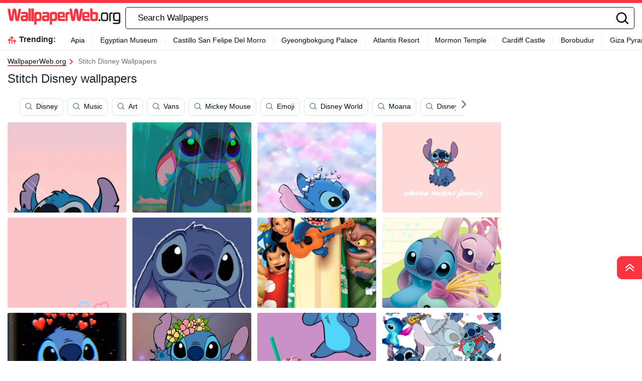

--- FILE ---
content_type: text/html; charset=UTF-8
request_url: https://wallpaperweb.org/stitch-disney
body_size: 78770
content:
<!DOCTYPE html>
<html  lang="en-US">

<head>
	<meta name='robots' content='index, follow, max-image-preview:large, max-snippet:-1, max-video-preview:-1' />

	<!-- This site is optimized with the Yoast SEO plugin v18.2 - https://yoast.com/wordpress/plugins/seo/ -->
	<title>Stitch Disney Wallpapers | WallpaperWeb.org</title>
	<meta name="description" content="Get Free Stitch Disney Wallpapers. 300+ Stitch Disney wallpapers for all devices." />
	<link rel="canonical" href="https://wallpaperweb.org/stitch-disney" />
	<meta property="og:locale" content="en_US" />
	<meta property="og:type" content="article" />
	<meta property="og:title" content="Stitch Disney Wallpapers | WallpaperWeb.org" />
	<meta property="og:description" content="Get Free Stitch Disney Wallpapers. 300+ Stitch Disney wallpapers for all devices." />
	<meta property="og:url" content="https://wallpaperweb.org/stitch-disney" />
	<meta property="og:site_name" content="WallpaperWeb.org" />
	<meta name="twitter:card" content="summary_large_image" />
	<script type="application/ld+json" class="yoast-schema-graph">{"@context":"https://schema.org","@graph":[{"@type":"Organization","@id":"https://wallpaperweb.org/#organization","name":"WallpaperWeb.org","url":"https://wallpaperweb.org/","sameAs":[],"logo":{"@type":"ImageObject","@id":"https://wallpaperweb.org/#logo","inLanguage":"en-US","url":"https://wallpaperweb.org/wp-content/uploads/2024/05/logo-3.png","contentUrl":"https://wallpaperweb.org/wp-content/uploads/2024/05/logo-3.png","width":225,"height":38,"caption":"WallpaperWeb.org"},"image":{"@id":"https://wallpaperweb.org/#logo"}},{"@type":"WebSite","@id":"https://wallpaperweb.org/#website","url":"https://wallpaperweb.org/","name":"WallpaperWeb.org","description":"","publisher":{"@id":"https://wallpaperweb.org/#organization"},"potentialAction":[{"@type":"SearchAction","target":{"@type":"EntryPoint","urlTemplate":"https://wallpaperweb.org/?s={search_term_string}"},"query-input":"required name=search_term_string"}],"inLanguage":"en-US"},{"@type":"CollectionPage","@id":"https://wallpaperweb.org/stitch-disney#webpage","url":"https://wallpaperweb.org/stitch-disney","name":"Stitch Disney Wallpapers | WallpaperWeb.org","isPartOf":{"@id":"https://wallpaperweb.org/#website"},"description":"Get Free Stitch Disney Wallpapers. 300+ Stitch Disney wallpapers for all devices.","breadcrumb":{"@id":"https://wallpaperweb.org/stitch-disney#breadcrumb"},"inLanguage":"en-US","potentialAction":[{"@type":"ReadAction","target":["https://wallpaperweb.org/stitch-disney"]}]},{"@type":"BreadcrumbList","@id":"https://wallpaperweb.org/stitch-disney#breadcrumb","itemListElement":[{"@type":"ListItem","position":1,"name":"Home","item":"https://wallpaperweb.org/"},{"@type":"ListItem","position":2,"name":"Stitch Disney"}]}]}</script>
	<!-- / Yoast SEO plugin. -->


<link rel='dns-prefetch' href='//code.jquery.com' />
<link rel='dns-prefetch' href='//cdnjs.cloudflare.com' />
<link rel='dns-prefetch' href='//maxcdn.bootstrapcdn.com' />
<link rel="alternate" type="application/rss+xml" title="WallpaperWeb.org &raquo; Stitch Disney Keyword Feed" href="https://wallpaperweb.org/stitch-disney/feed" />
<script type="text/javascript">
window._wpemojiSettings = {"baseUrl":"https:\/\/s.w.org\/images\/core\/emoji\/14.0.0\/72x72\/","ext":".png","svgUrl":"https:\/\/s.w.org\/images\/core\/emoji\/14.0.0\/svg\/","svgExt":".svg","source":{"concatemoji":"https:\/\/wallpaperweb.org\/wp-includes\/js\/wp-emoji-release.min.js?ver=6.2"}};
/*! This file is auto-generated */
!function(e,a,t){var n,r,o,i=a.createElement("canvas"),p=i.getContext&&i.getContext("2d");function s(e,t){p.clearRect(0,0,i.width,i.height),p.fillText(e,0,0);e=i.toDataURL();return p.clearRect(0,0,i.width,i.height),p.fillText(t,0,0),e===i.toDataURL()}function c(e){var t=a.createElement("script");t.src=e,t.defer=t.type="text/javascript",a.getElementsByTagName("head")[0].appendChild(t)}for(o=Array("flag","emoji"),t.supports={everything:!0,everythingExceptFlag:!0},r=0;r<o.length;r++)t.supports[o[r]]=function(e){if(p&&p.fillText)switch(p.textBaseline="top",p.font="600 32px Arial",e){case"flag":return s("\ud83c\udff3\ufe0f\u200d\u26a7\ufe0f","\ud83c\udff3\ufe0f\u200b\u26a7\ufe0f")?!1:!s("\ud83c\uddfa\ud83c\uddf3","\ud83c\uddfa\u200b\ud83c\uddf3")&&!s("\ud83c\udff4\udb40\udc67\udb40\udc62\udb40\udc65\udb40\udc6e\udb40\udc67\udb40\udc7f","\ud83c\udff4\u200b\udb40\udc67\u200b\udb40\udc62\u200b\udb40\udc65\u200b\udb40\udc6e\u200b\udb40\udc67\u200b\udb40\udc7f");case"emoji":return!s("\ud83e\udef1\ud83c\udffb\u200d\ud83e\udef2\ud83c\udfff","\ud83e\udef1\ud83c\udffb\u200b\ud83e\udef2\ud83c\udfff")}return!1}(o[r]),t.supports.everything=t.supports.everything&&t.supports[o[r]],"flag"!==o[r]&&(t.supports.everythingExceptFlag=t.supports.everythingExceptFlag&&t.supports[o[r]]);t.supports.everythingExceptFlag=t.supports.everythingExceptFlag&&!t.supports.flag,t.DOMReady=!1,t.readyCallback=function(){t.DOMReady=!0},t.supports.everything||(n=function(){t.readyCallback()},a.addEventListener?(a.addEventListener("DOMContentLoaded",n,!1),e.addEventListener("load",n,!1)):(e.attachEvent("onload",n),a.attachEvent("onreadystatechange",function(){"complete"===a.readyState&&t.readyCallback()})),(e=t.source||{}).concatemoji?c(e.concatemoji):e.wpemoji&&e.twemoji&&(c(e.twemoji),c(e.wpemoji)))}(window,document,window._wpemojiSettings);
</script>
<style type="text/css">
img.wp-smiley,
img.emoji {
	display: inline !important;
	border: none !important;
	box-shadow: none !important;
	height: 1em !important;
	width: 1em !important;
	margin: 0 0.07em !important;
	vertical-align: -0.1em !important;
	background: none !important;
	padding: 0 !important;
}
</style>
	<link rel='stylesheet' id='wp-block-library-css' href='https://wallpaperweb.org/wp-includes/css/dist/block-library/style.min.css?ver=6.2' type='text/css' media='all' />
<link rel='stylesheet' id='elasticpress-related-posts-block-css' href='https://wallpaperweb.org/wp-content/plugins/elasticpress/dist/css/related-posts-block-styles.min.css?ver=3.6.6' type='text/css' media='all' />
<link rel='stylesheet' id='classic-theme-styles-css' href='https://wallpaperweb.org/wp-includes/css/classic-themes.min.css?ver=6.2' type='text/css' media='all' />
<style id='global-styles-inline-css' type='text/css'>
body{--wp--preset--color--black: #000000;--wp--preset--color--cyan-bluish-gray: #abb8c3;--wp--preset--color--white: #ffffff;--wp--preset--color--pale-pink: #f78da7;--wp--preset--color--vivid-red: #cf2e2e;--wp--preset--color--luminous-vivid-orange: #ff6900;--wp--preset--color--luminous-vivid-amber: #fcb900;--wp--preset--color--light-green-cyan: #7bdcb5;--wp--preset--color--vivid-green-cyan: #00d084;--wp--preset--color--pale-cyan-blue: #8ed1fc;--wp--preset--color--vivid-cyan-blue: #0693e3;--wp--preset--color--vivid-purple: #9b51e0;--wp--preset--gradient--vivid-cyan-blue-to-vivid-purple: linear-gradient(135deg,rgba(6,147,227,1) 0%,rgb(155,81,224) 100%);--wp--preset--gradient--light-green-cyan-to-vivid-green-cyan: linear-gradient(135deg,rgb(122,220,180) 0%,rgb(0,208,130) 100%);--wp--preset--gradient--luminous-vivid-amber-to-luminous-vivid-orange: linear-gradient(135deg,rgba(252,185,0,1) 0%,rgba(255,105,0,1) 100%);--wp--preset--gradient--luminous-vivid-orange-to-vivid-red: linear-gradient(135deg,rgba(255,105,0,1) 0%,rgb(207,46,46) 100%);--wp--preset--gradient--very-light-gray-to-cyan-bluish-gray: linear-gradient(135deg,rgb(238,238,238) 0%,rgb(169,184,195) 100%);--wp--preset--gradient--cool-to-warm-spectrum: linear-gradient(135deg,rgb(74,234,220) 0%,rgb(151,120,209) 20%,rgb(207,42,186) 40%,rgb(238,44,130) 60%,rgb(251,105,98) 80%,rgb(254,248,76) 100%);--wp--preset--gradient--blush-light-purple: linear-gradient(135deg,rgb(255,206,236) 0%,rgb(152,150,240) 100%);--wp--preset--gradient--blush-bordeaux: linear-gradient(135deg,rgb(254,205,165) 0%,rgb(254,45,45) 50%,rgb(107,0,62) 100%);--wp--preset--gradient--luminous-dusk: linear-gradient(135deg,rgb(255,203,112) 0%,rgb(199,81,192) 50%,rgb(65,88,208) 100%);--wp--preset--gradient--pale-ocean: linear-gradient(135deg,rgb(255,245,203) 0%,rgb(182,227,212) 50%,rgb(51,167,181) 100%);--wp--preset--gradient--electric-grass: linear-gradient(135deg,rgb(202,248,128) 0%,rgb(113,206,126) 100%);--wp--preset--gradient--midnight: linear-gradient(135deg,rgb(2,3,129) 0%,rgb(40,116,252) 100%);--wp--preset--duotone--dark-grayscale: url('#wp-duotone-dark-grayscale');--wp--preset--duotone--grayscale: url('#wp-duotone-grayscale');--wp--preset--duotone--purple-yellow: url('#wp-duotone-purple-yellow');--wp--preset--duotone--blue-red: url('#wp-duotone-blue-red');--wp--preset--duotone--midnight: url('#wp-duotone-midnight');--wp--preset--duotone--magenta-yellow: url('#wp-duotone-magenta-yellow');--wp--preset--duotone--purple-green: url('#wp-duotone-purple-green');--wp--preset--duotone--blue-orange: url('#wp-duotone-blue-orange');--wp--preset--font-size--small: 13px;--wp--preset--font-size--medium: 20px;--wp--preset--font-size--large: 36px;--wp--preset--font-size--x-large: 42px;--wp--preset--spacing--20: 0.44rem;--wp--preset--spacing--30: 0.67rem;--wp--preset--spacing--40: 1rem;--wp--preset--spacing--50: 1.5rem;--wp--preset--spacing--60: 2.25rem;--wp--preset--spacing--70: 3.38rem;--wp--preset--spacing--80: 5.06rem;--wp--preset--shadow--natural: 6px 6px 9px rgba(0, 0, 0, 0.2);--wp--preset--shadow--deep: 12px 12px 50px rgba(0, 0, 0, 0.4);--wp--preset--shadow--sharp: 6px 6px 0px rgba(0, 0, 0, 0.2);--wp--preset--shadow--outlined: 6px 6px 0px -3px rgba(255, 255, 255, 1), 6px 6px rgba(0, 0, 0, 1);--wp--preset--shadow--crisp: 6px 6px 0px rgba(0, 0, 0, 1);}:where(.is-layout-flex){gap: 0.5em;}body .is-layout-flow > .alignleft{float: left;margin-inline-start: 0;margin-inline-end: 2em;}body .is-layout-flow > .alignright{float: right;margin-inline-start: 2em;margin-inline-end: 0;}body .is-layout-flow > .aligncenter{margin-left: auto !important;margin-right: auto !important;}body .is-layout-constrained > .alignleft{float: left;margin-inline-start: 0;margin-inline-end: 2em;}body .is-layout-constrained > .alignright{float: right;margin-inline-start: 2em;margin-inline-end: 0;}body .is-layout-constrained > .aligncenter{margin-left: auto !important;margin-right: auto !important;}body .is-layout-constrained > :where(:not(.alignleft):not(.alignright):not(.alignfull)){max-width: var(--wp--style--global--content-size);margin-left: auto !important;margin-right: auto !important;}body .is-layout-constrained > .alignwide{max-width: var(--wp--style--global--wide-size);}body .is-layout-flex{display: flex;}body .is-layout-flex{flex-wrap: wrap;align-items: center;}body .is-layout-flex > *{margin: 0;}:where(.wp-block-columns.is-layout-flex){gap: 2em;}.has-black-color{color: var(--wp--preset--color--black) !important;}.has-cyan-bluish-gray-color{color: var(--wp--preset--color--cyan-bluish-gray) !important;}.has-white-color{color: var(--wp--preset--color--white) !important;}.has-pale-pink-color{color: var(--wp--preset--color--pale-pink) !important;}.has-vivid-red-color{color: var(--wp--preset--color--vivid-red) !important;}.has-luminous-vivid-orange-color{color: var(--wp--preset--color--luminous-vivid-orange) !important;}.has-luminous-vivid-amber-color{color: var(--wp--preset--color--luminous-vivid-amber) !important;}.has-light-green-cyan-color{color: var(--wp--preset--color--light-green-cyan) !important;}.has-vivid-green-cyan-color{color: var(--wp--preset--color--vivid-green-cyan) !important;}.has-pale-cyan-blue-color{color: var(--wp--preset--color--pale-cyan-blue) !important;}.has-vivid-cyan-blue-color{color: var(--wp--preset--color--vivid-cyan-blue) !important;}.has-vivid-purple-color{color: var(--wp--preset--color--vivid-purple) !important;}.has-black-background-color{background-color: var(--wp--preset--color--black) !important;}.has-cyan-bluish-gray-background-color{background-color: var(--wp--preset--color--cyan-bluish-gray) !important;}.has-white-background-color{background-color: var(--wp--preset--color--white) !important;}.has-pale-pink-background-color{background-color: var(--wp--preset--color--pale-pink) !important;}.has-vivid-red-background-color{background-color: var(--wp--preset--color--vivid-red) !important;}.has-luminous-vivid-orange-background-color{background-color: var(--wp--preset--color--luminous-vivid-orange) !important;}.has-luminous-vivid-amber-background-color{background-color: var(--wp--preset--color--luminous-vivid-amber) !important;}.has-light-green-cyan-background-color{background-color: var(--wp--preset--color--light-green-cyan) !important;}.has-vivid-green-cyan-background-color{background-color: var(--wp--preset--color--vivid-green-cyan) !important;}.has-pale-cyan-blue-background-color{background-color: var(--wp--preset--color--pale-cyan-blue) !important;}.has-vivid-cyan-blue-background-color{background-color: var(--wp--preset--color--vivid-cyan-blue) !important;}.has-vivid-purple-background-color{background-color: var(--wp--preset--color--vivid-purple) !important;}.has-black-border-color{border-color: var(--wp--preset--color--black) !important;}.has-cyan-bluish-gray-border-color{border-color: var(--wp--preset--color--cyan-bluish-gray) !important;}.has-white-border-color{border-color: var(--wp--preset--color--white) !important;}.has-pale-pink-border-color{border-color: var(--wp--preset--color--pale-pink) !important;}.has-vivid-red-border-color{border-color: var(--wp--preset--color--vivid-red) !important;}.has-luminous-vivid-orange-border-color{border-color: var(--wp--preset--color--luminous-vivid-orange) !important;}.has-luminous-vivid-amber-border-color{border-color: var(--wp--preset--color--luminous-vivid-amber) !important;}.has-light-green-cyan-border-color{border-color: var(--wp--preset--color--light-green-cyan) !important;}.has-vivid-green-cyan-border-color{border-color: var(--wp--preset--color--vivid-green-cyan) !important;}.has-pale-cyan-blue-border-color{border-color: var(--wp--preset--color--pale-cyan-blue) !important;}.has-vivid-cyan-blue-border-color{border-color: var(--wp--preset--color--vivid-cyan-blue) !important;}.has-vivid-purple-border-color{border-color: var(--wp--preset--color--vivid-purple) !important;}.has-vivid-cyan-blue-to-vivid-purple-gradient-background{background: var(--wp--preset--gradient--vivid-cyan-blue-to-vivid-purple) !important;}.has-light-green-cyan-to-vivid-green-cyan-gradient-background{background: var(--wp--preset--gradient--light-green-cyan-to-vivid-green-cyan) !important;}.has-luminous-vivid-amber-to-luminous-vivid-orange-gradient-background{background: var(--wp--preset--gradient--luminous-vivid-amber-to-luminous-vivid-orange) !important;}.has-luminous-vivid-orange-to-vivid-red-gradient-background{background: var(--wp--preset--gradient--luminous-vivid-orange-to-vivid-red) !important;}.has-very-light-gray-to-cyan-bluish-gray-gradient-background{background: var(--wp--preset--gradient--very-light-gray-to-cyan-bluish-gray) !important;}.has-cool-to-warm-spectrum-gradient-background{background: var(--wp--preset--gradient--cool-to-warm-spectrum) !important;}.has-blush-light-purple-gradient-background{background: var(--wp--preset--gradient--blush-light-purple) !important;}.has-blush-bordeaux-gradient-background{background: var(--wp--preset--gradient--blush-bordeaux) !important;}.has-luminous-dusk-gradient-background{background: var(--wp--preset--gradient--luminous-dusk) !important;}.has-pale-ocean-gradient-background{background: var(--wp--preset--gradient--pale-ocean) !important;}.has-electric-grass-gradient-background{background: var(--wp--preset--gradient--electric-grass) !important;}.has-midnight-gradient-background{background: var(--wp--preset--gradient--midnight) !important;}.has-small-font-size{font-size: var(--wp--preset--font-size--small) !important;}.has-medium-font-size{font-size: var(--wp--preset--font-size--medium) !important;}.has-large-font-size{font-size: var(--wp--preset--font-size--large) !important;}.has-x-large-font-size{font-size: var(--wp--preset--font-size--x-large) !important;}
.wp-block-navigation a:where(:not(.wp-element-button)){color: inherit;}
:where(.wp-block-columns.is-layout-flex){gap: 2em;}
.wp-block-pullquote{font-size: 1.5em;line-height: 1.6;}
</style>
<link rel='stylesheet' id='bootstrap-css' href='//maxcdn.bootstrapcdn.com/bootstrap/4.5.2/css/bootstrap.min.css?ver=6.2' type='text/css' media='all' />
<link rel='stylesheet' id='jquery-ui-css' href='//code.jquery.com/ui/1.12.1/themes/base/jquery-ui.css?ver=6.2' type='text/css' media='all' />
<link rel='stylesheet' id='jquery-mobile-css' href='//code.jquery.com/mobile/1.4.5/jquery.mobile-1.4.5.min.css?ver=6.2' type='text/css' media='all' />
<link rel='stylesheet' id='isotope-css' href='//cdnjs.cloudflare.com/ajax/libs/jquery.isotope/3.0.6/isotope.pkgd.min.js?ver=6.2' type='text/css' media='all' />
<link rel='stylesheet' id='style-css' href='https://wallpaperweb.org/wp-content/themes/hdnicewallpapers.com/style.css?ver=1716891777' type='text/css' media='all' />
<link rel='stylesheet' id='elasticpress-autosuggest-css' href='https://wallpaperweb.org/wp-content/plugins/elasticpress/dist/css/autosuggest-styles.min.css?ver=3.6.6' type='text/css' media='all' />
<link rel="https://api.w.org/" href="https://wallpaperweb.org/wp-json/" /><link rel="alternate" type="application/json" href="https://wallpaperweb.org/wp-json/wp/v2/keyword/17828" /><link rel="EditURI" type="application/rsd+xml" title="RSD" href="https://wallpaperweb.org/xmlrpc.php?rsd" />
<link rel="wlwmanifest" type="application/wlwmanifest+xml" href="https://wallpaperweb.org/wp-includes/wlwmanifest.xml" />
<meta name="generator" content="WordPress 6.2" />
<link rel="icon" href="https://wallpaperweb.org/wp-content/uploads/2024/05/icon-32x32-1.png" sizes="32x32" />
<link rel="icon" href="https://wallpaperweb.org/wp-content/uploads/2024/05/icon-32x32-1.png" sizes="192x192" />
<link rel="apple-touch-icon" href="https://wallpaperweb.org/wp-content/uploads/2024/05/icon-32x32-1.png" />
<meta name="msapplication-TileImage" content="https://wallpaperweb.org/wp-content/uploads/2024/05/icon-32x32-1.png" />
				<link rel="preload" media="(min-width: 800px)" href="https://wallpaperweb.org/images/featured/stitch-disney-z98hn2makoagnvhp.webp" as="image">
			<link rel="preload" media="(max-width: 799px)" href="https://wallpaperweb.org/images/featured-small/stitch-disney-z98hn2makoagnvhp.webp" as="image">
		<link rel="alternate" hreflang="en_US" href="https://wallpaperweb.org/stitch-disney" />	<!--
	<script async>!function(n){if(!window.cnx){window.cnx={},window.cnx.cmd=[];var t=n.createElement('iframe');t.src='javascript:false'; t.display='none',t.onload=function(){var n=t.contentWindow.document,c=n.createElement('script');c.src='//cd.connatix.com/connatix.player.js?cid=bdab4eec-ee37-4cb6-bfcf-619b8ba22d32',c.setAttribute('async','1'),c.setAttribute('type','text/javascript'),n.body.appendChild(c)},n.head.appendChild(t)}}(document);</script>
-->
			<link rel="preload" href="https://fonts.googleapis.com/css2?family=Roboto:wght@400;700&display=swap">
	<link rel="icon" href="https://wallpaperweb.org/wp-content/themes/hdnicewallpapers.com/src/fav-icon.svg" >
	<meta charset="UTF-8">
	<meta name="viewport" content="width=device-width, initial-scale=1.0">
	<script type="application/ld+json">
		{"@context":"http://schema.org/","@type":"ImageObject","@id":"https://wallpaperweb.org/#/schema/image/stitch-disney-z98hn2makoagnvhp","name":"Stitch Disney Wallpapers","caption":"Stitch Disney Wallpapers Editor\u2019s Choice","license":"https://wallpaperweb.org/dmca","acquireLicensePage":"https://wallpaperweb.org/stitch-disney","contentUrl":"https://wallpaperweb.org/images/featured-full/stitch-disney-z98hn2makoagnvhp.jpg","thumbnailUrl":"https://wallpaperweb.org/images/featured/stitch-disney-z98hn2makoagnvhp.jpg"}	</script>
	<script type="application/ld+json">
		{"@context":"http://schema.org/","@type":"ImageObject","@id":"https://wallpaperweb.org/#/schema/image/dpf09x953mvlal6b","name":"Download Cute Graphic Stitch Disney Art Wallpaper","caption":"Cute Graphic Stitch Disney ArtWallpaper","description":"Cute Graphic Stitch Disney ArtWallpaper","license":"https://wallpaperweb.org/dmca","acquireLicensePage":"https://wallpaperweb.org/wallpapers/cute-graphic-stitch-disney-art-dpf09x953mvlal6b.html","contentUrl":"https://wallpaperweb.org/images/hd/cute-graphic-stitch-disney-art-dpf09x953mvlal6b.jpg","thumbnailUrl":"https://wallpaperweb.org/images/thumbnail/cute-graphic-stitch-disney-art-dpf09x953mvlal6b.jpg"}	</script>
	<script type="application/ld+json">
		{"@context":"http://schema.org/","@type":"ImageObject","@id":"https://wallpaperweb.org/#/schema/image/c0swovitybiuxh0u","name":"Download Rainy Lilo And Stitch Iphone Wallpaper","caption":"Rainy Lilo And Stitch IphoneWallpaper","description":"Rainy Lilo And Stitch IphoneWallpaper","license":"https://wallpaperweb.org/dmca","acquireLicensePage":"https://wallpaperweb.org/wallpapers/rainy-lilo-and-stitch-iphone-c0swovitybiuxh0u.html","contentUrl":"https://wallpaperweb.org/images/hd/rainy-lilo-and-stitch-iphone-c0swovitybiuxh0u.jpg","thumbnailUrl":"https://wallpaperweb.org/images/thumbnail/rainy-lilo-and-stitch-iphone-c0swovitybiuxh0u.jpg"}	</script>
	<script type="application/ld+json">
		{"@context":"http://schema.org/","@type":"ImageObject","@id":"https://wallpaperweb.org/#/schema/image/d63qtv9cvdila5mj","name":"Download Pastel Lilo And Stitch Iphone Wallpaper","caption":"Pastel Lilo And Stitch IphoneWallpaper","description":"Pastel Lilo And Stitch IphoneWallpaper","license":"https://wallpaperweb.org/dmca","acquireLicensePage":"https://wallpaperweb.org/wallpapers/pastel-lilo-and-stitch-iphone-d63qtv9cvdila5mj.html","contentUrl":"https://wallpaperweb.org/images/hd/pastel-lilo-and-stitch-iphone-d63qtv9cvdila5mj.jpg","thumbnailUrl":"https://wallpaperweb.org/images/thumbnail/pastel-lilo-and-stitch-iphone-d63qtv9cvdila5mj.jpg"}	</script>
	<script type="application/ld+json">
		{"@context":"http://schema.org/","@type":"ImageObject","@id":"https://wallpaperweb.org/#/schema/image/6t2m5pphsyn73a1x","name":"Download Peach Lilo And Stitch Iphone Ohana Wallpaper","caption":"Peach Lilo And Stitch Iphone OhanaWallpaper","description":"Peach Lilo And Stitch Iphone OhanaWallpaper","license":"https://wallpaperweb.org/dmca","acquireLicensePage":"https://wallpaperweb.org/wallpapers/peach-lilo-and-stitch-iphone-ohana-6t2m5pphsyn73a1x.html","contentUrl":"https://wallpaperweb.org/images/hd/peach-lilo-and-stitch-iphone-ohana-6t2m5pphsyn73a1x.jpg","thumbnailUrl":"https://wallpaperweb.org/images/thumbnail/peach-lilo-and-stitch-iphone-ohana-6t2m5pphsyn73a1x.jpg"}	</script>
	<script type="application/ld+json">
		{"@context":"http://schema.org/","@type":"ImageObject","@id":"https://wallpaperweb.org/#/schema/image/r491iyt5ornigbgf","name":"Download Pink Lilo And Stitch Iphone Hearts Wallpaper","caption":"Pink Lilo And Stitch Iphone HeartsWallpaper","description":"Pink Lilo And Stitch Iphone HeartsWallpaper","license":"https://wallpaperweb.org/dmca","acquireLicensePage":"https://wallpaperweb.org/wallpapers/pink-lilo-and-stitch-iphone-hearts-r491iyt5ornigbgf.html","contentUrl":"https://wallpaperweb.org/images/hd/pink-lilo-and-stitch-iphone-hearts-r491iyt5ornigbgf.jpg","thumbnailUrl":"https://wallpaperweb.org/images/thumbnail/pink-lilo-and-stitch-iphone-hearts-r491iyt5ornigbgf.jpg"}	</script>
	<script type="application/ld+json">
		{"@context":"http://schema.org/","@type":"ImageObject","@id":"https://wallpaperweb.org/#/schema/image/65cp1soj1s9cdg58","name":"Download Sad Lilo And Stitch Iphone Wallpaper","caption":"Sad Lilo And Stitch IphoneWallpaper","description":"Sad Lilo And Stitch IphoneWallpaper","license":"https://wallpaperweb.org/dmca","acquireLicensePage":"https://wallpaperweb.org/wallpapers/sad-lilo-and-stitch-iphone-65cp1soj1s9cdg58.html","contentUrl":"https://wallpaperweb.org/images/hd/sad-lilo-and-stitch-iphone-65cp1soj1s9cdg58.jpg","thumbnailUrl":"https://wallpaperweb.org/images/thumbnail/sad-lilo-and-stitch-iphone-65cp1soj1s9cdg58.jpg"}	</script>
	<script type="application/ld+json">
		{"@context":"http://schema.org/","@type":"ImageObject","@id":"https://wallpaperweb.org/#/schema/image/r6njqnzeprj41kd1","name":"Download Lilo And Stitch Iphone Characters Wallpaper","caption":"Lilo And Stitch Iphone CharactersWallpaper","description":"Lilo And Stitch Iphone CharactersWallpaper","license":"https://wallpaperweb.org/dmca","acquireLicensePage":"https://wallpaperweb.org/wallpapers/lilo-and-stitch-iphone-characters-r6njqnzeprj41kd1.html","contentUrl":"https://wallpaperweb.org/images/hd/lilo-and-stitch-iphone-characters-r6njqnzeprj41kd1.jpg","thumbnailUrl":"https://wallpaperweb.org/images/thumbnail/lilo-and-stitch-iphone-characters-r6njqnzeprj41kd1.jpg"}	</script>
	<script type="application/ld+json">
		{"@context":"http://schema.org/","@type":"ImageObject","@id":"https://wallpaperweb.org/#/schema/image/ngxii6ppxinms23w","name":"Download Lilo And Stitch Iphone Floral Borders Wallpaper","caption":"Lilo And Stitch Iphone Floral BordersWallpaper","description":"Lilo And Stitch Iphone Floral BordersWallpaper","license":"https://wallpaperweb.org/dmca","acquireLicensePage":"https://wallpaperweb.org/wallpapers/lilo-and-stitch-iphone-floral-borders-ngxii6ppxinms23w.html","contentUrl":"https://wallpaperweb.org/images/hd/lilo-and-stitch-iphone-floral-borders-ngxii6ppxinms23w.jpg","thumbnailUrl":"https://wallpaperweb.org/images/thumbnail/lilo-and-stitch-iphone-floral-borders-ngxii6ppxinms23w.jpg"}	</script>
	<script type="application/ld+json">
		{"@context":"http://schema.org/","@type":"ImageObject","@id":"https://wallpaperweb.org/#/schema/image/db0i5y1ubsy2zcv1","name":"Download Lilo And Stitch Iphone Red Hearts Wallpaper","caption":"Lilo And Stitch Iphone Red HeartsWallpaper","description":"Lilo And Stitch Iphone Red HeartsWallpaper","license":"https://wallpaperweb.org/dmca","acquireLicensePage":"https://wallpaperweb.org/wallpapers/lilo-and-stitch-iphone-red-hearts-db0i5y1ubsy2zcv1.html","contentUrl":"https://wallpaperweb.org/images/hd/lilo-and-stitch-iphone-red-hearts-db0i5y1ubsy2zcv1.jpg","thumbnailUrl":"https://wallpaperweb.org/images/thumbnail/lilo-and-stitch-iphone-red-hearts-db0i5y1ubsy2zcv1.jpg"}	</script>
	<script type="application/ld+json">
		{"@context":"http://schema.org/","@type":"ImageObject","@id":"https://wallpaperweb.org/#/schema/image/w4kddm1nqrntouov","name":"Download Lilo And Stitch Iphone Screen Wallpaper","caption":"Lilo And Stitch Iphone ScreenWallpaper","description":"Lilo And Stitch Iphone ScreenWallpaper","license":"https://wallpaperweb.org/dmca","acquireLicensePage":"https://wallpaperweb.org/wallpapers/lilo-and-stitch-iphone-screen-w4kddm1nqrntouov.html","contentUrl":"https://wallpaperweb.org/images/hd/lilo-and-stitch-iphone-screen-w4kddm1nqrntouov.jpg","thumbnailUrl":"https://wallpaperweb.org/images/thumbnail/lilo-and-stitch-iphone-screen-w4kddm1nqrntouov.jpg"}	</script>
	<script type="application/ld+json">
		{"@context":"http://schema.org/","@type":"ImageObject","@id":"https://wallpaperweb.org/#/schema/image/jvwzxos07az2214f","name":"Download Lilo And Stitch Iphone Starbucks Wallpaper","caption":"Lilo And Stitch Iphone StarbucksWallpaper","description":"Lilo And Stitch Iphone StarbucksWallpaper","license":"https://wallpaperweb.org/dmca","acquireLicensePage":"https://wallpaperweb.org/wallpapers/lilo-and-stitch-iphone-starbucks-jvwzxos07az2214f.html","contentUrl":"https://wallpaperweb.org/images/hd/lilo-and-stitch-iphone-starbucks-jvwzxos07az2214f.jpg","thumbnailUrl":"https://wallpaperweb.org/images/thumbnail/lilo-and-stitch-iphone-starbucks-jvwzxos07az2214f.jpg"}	</script>
	<script type="application/ld+json">
		{"@context":"http://schema.org/","@type":"ImageObject","@id":"https://wallpaperweb.org/#/schema/image/jcd4knfqumknqyf9","name":"Download Lilo And Stitch Iphone Collage Wallpaper","caption":"Lilo And Stitch Iphone CollageWallpaper","description":"Lilo And Stitch Iphone CollageWallpaper","license":"https://wallpaperweb.org/dmca","acquireLicensePage":"https://wallpaperweb.org/wallpapers/lilo-and-stitch-iphone-collage-jcd4knfqumknqyf9.html","contentUrl":"https://wallpaperweb.org/images/hd/lilo-and-stitch-iphone-collage-jcd4knfqumknqyf9.jpg","thumbnailUrl":"https://wallpaperweb.org/images/thumbnail/lilo-and-stitch-iphone-collage-jcd4knfqumknqyf9.jpg"}	</script>
	<script type="application/ld+json">
		{"@context":"http://schema.org/","@type":"ImageObject","@id":"https://wallpaperweb.org/#/schema/image/1f9br0lisf2oiryg","name":"Download Lilo And Stitch Iphone Scenes Wallpaper","caption":"Lilo And Stitch Iphone ScenesWallpaper","description":"Lilo And Stitch Iphone ScenesWallpaper","license":"https://wallpaperweb.org/dmca","acquireLicensePage":"https://wallpaperweb.org/wallpapers/lilo-and-stitch-iphone-scenes-1f9br0lisf2oiryg.html","contentUrl":"https://wallpaperweb.org/images/hd/lilo-and-stitch-iphone-scenes-1f9br0lisf2oiryg.jpg","thumbnailUrl":"https://wallpaperweb.org/images/thumbnail/lilo-and-stitch-iphone-scenes-1f9br0lisf2oiryg.jpg"}	</script>
	<script type="application/ld+json">
		{"@context":"http://schema.org/","@type":"ImageObject","@id":"https://wallpaperweb.org/#/schema/image/z70fmjin5c2wca2s","name":"Download Pink Lilo And Stitch Iphone Ohana Wallpaper","caption":"Pink Lilo And Stitch Iphone OhanaWallpaper","description":"Pink Lilo And Stitch Iphone OhanaWallpaper","license":"https://wallpaperweb.org/dmca","acquireLicensePage":"https://wallpaperweb.org/wallpapers/pink-lilo-and-stitch-iphone-ohana-z70fmjin5c2wca2s.html","contentUrl":"https://wallpaperweb.org/images/hd/pink-lilo-and-stitch-iphone-ohana-z70fmjin5c2wca2s.jpg","thumbnailUrl":"https://wallpaperweb.org/images/thumbnail/pink-lilo-and-stitch-iphone-ohana-z70fmjin5c2wca2s.jpg"}	</script>
	<script type="application/ld+json">
		{"@context":"http://schema.org/","@type":"ImageObject","@id":"https://wallpaperweb.org/#/schema/image/qhheplzrbj0dob9l","name":"Download Ripped Lilo And Stitch Iphone Wallpaper","caption":"Ripped Lilo And Stitch IphoneWallpaper","description":"Ripped Lilo And Stitch IphoneWallpaper","license":"https://wallpaperweb.org/dmca","acquireLicensePage":"https://wallpaperweb.org/wallpapers/ripped-lilo-and-stitch-iphone-qhheplzrbj0dob9l.html","contentUrl":"https://wallpaperweb.org/images/hd/ripped-lilo-and-stitch-iphone-qhheplzrbj0dob9l.jpg","thumbnailUrl":"https://wallpaperweb.org/images/thumbnail/ripped-lilo-and-stitch-iphone-qhheplzrbj0dob9l.jpg"}	</script>
	<script type="application/ld+json">
		{"@context":"http://schema.org/","@type":"ImageObject","@id":"https://wallpaperweb.org/#/schema/image/iy9hi5c0b6b95kdz","name":"Download Lilo And Stitch Iphone Sunset Wallpaper","caption":"Lilo And Stitch Iphone SunsetWallpaper","description":"Lilo And Stitch Iphone SunsetWallpaper","license":"https://wallpaperweb.org/dmca","acquireLicensePage":"https://wallpaperweb.org/wallpapers/lilo-and-stitch-iphone-sunset-iy9hi5c0b6b95kdz.html","contentUrl":"https://wallpaperweb.org/images/hd/lilo-and-stitch-iphone-sunset-iy9hi5c0b6b95kdz.jpg","thumbnailUrl":"https://wallpaperweb.org/images/thumbnail/lilo-and-stitch-iphone-sunset-iy9hi5c0b6b95kdz.jpg"}	</script>
	<script type="application/ld+json">
		{"@context":"http://schema.org/","@type":"ImageObject","@id":"https://wallpaperweb.org/#/schema/image/90xjijcsre4e1fxo","name":"Download Blue Aesthetic Stitch Ohana Quote Wallpaper","caption":"Blue Aesthetic Stitch Ohana QuoteWallpaper","description":"Blue Aesthetic Stitch Ohana QuoteWallpaper","license":"https://wallpaperweb.org/dmca","acquireLicensePage":"https://wallpaperweb.org/wallpapers/blue-aesthetic-stitch-ohana-quote-90xjijcsre4e1fxo.html","contentUrl":"https://wallpaperweb.org/images/hd/blue-aesthetic-stitch-ohana-quote-90xjijcsre4e1fxo.jpg","thumbnailUrl":"https://wallpaperweb.org/images/thumbnail/blue-aesthetic-stitch-ohana-quote-90xjijcsre4e1fxo.jpg"}	</script>
	<script type="application/ld+json">
		{"@context":"http://schema.org/","@type":"ImageObject","@id":"https://wallpaperweb.org/#/schema/image/soo53po90gr9fcih","name":"Download Sad Stitch Ohana Means Family Wallpaper","caption":"Sad Stitch Ohana Means FamilyWallpaper","description":"Sad Stitch Ohana Means FamilyWallpaper","license":"https://wallpaperweb.org/dmca","acquireLicensePage":"https://wallpaperweb.org/wallpapers/sad-stitch-ohana-means-family-soo53po90gr9fcih.html","contentUrl":"https://wallpaperweb.org/images/hd/sad-stitch-ohana-means-family-soo53po90gr9fcih.jpg","thumbnailUrl":"https://wallpaperweb.org/images/thumbnail/sad-stitch-ohana-means-family-soo53po90gr9fcih.jpg"}	</script>
	<script type="application/ld+json">
		{"@context":"http://schema.org/","@type":"ImageObject","@id":"https://wallpaperweb.org/#/schema/image/igdu164xjyyvh0e0","name":"Download Adorable Stitch Ohana Gradient Wallpaper","caption":"Adorable Stitch Ohana GradientWallpaper","description":"Adorable Stitch Ohana GradientWallpaper","license":"https://wallpaperweb.org/dmca","acquireLicensePage":"https://wallpaperweb.org/wallpapers/adorable-stitch-ohana-gradient-igdu164xjyyvh0e0.html","contentUrl":"https://wallpaperweb.org/images/hd/adorable-stitch-ohana-gradient-igdu164xjyyvh0e0.jpg","thumbnailUrl":"https://wallpaperweb.org/images/thumbnail/adorable-stitch-ohana-gradient-igdu164xjyyvh0e0.jpg"}	</script>
	<script type="application/ld+json">
		{"@context":"http://schema.org/","@type":"ImageObject","@id":"https://wallpaperweb.org/#/schema/image/69y88dho6es6hq0r","name":"Download Angel And Stitch Ohana Quote Wallpaper","caption":"Angel And Stitch Ohana QuoteWallpaper","description":"Angel And Stitch Ohana QuoteWallpaper","license":"https://wallpaperweb.org/dmca","acquireLicensePage":"https://wallpaperweb.org/wallpapers/angel-and-stitch-ohana-quote-69y88dho6es6hq0r.html","contentUrl":"https://wallpaperweb.org/images/hd/angel-and-stitch-ohana-quote-69y88dho6es6hq0r.jpg","thumbnailUrl":"https://wallpaperweb.org/images/thumbnail/angel-and-stitch-ohana-quote-69y88dho6es6hq0r.jpg"}	</script>
	<script type="application/ld+json">
		{"@context":"http://schema.org/","@type":"ImageObject","@id":"https://wallpaperweb.org/#/schema/image/1t0qjdeib8iz3l1c","name":"Download Endearing Lilo And Stitch Ohana Illustration Wallpaper","caption":"Endearing Lilo And Stitch Ohana IllustrationWallpaper","description":"Endearing Lilo And Stitch Ohana IllustrationWallpaper","license":"https://wallpaperweb.org/dmca","acquireLicensePage":"https://wallpaperweb.org/wallpapers/endearing-lilo-and-stitch-ohana-illustration-1t0qjdeib8iz3l1c.html","contentUrl":"https://wallpaperweb.org/images/hd/endearing-lilo-and-stitch-ohana-illustration-1t0qjdeib8iz3l1c.jpg","thumbnailUrl":"https://wallpaperweb.org/images/thumbnail/endearing-lilo-and-stitch-ohana-illustration-1t0qjdeib8iz3l1c.jpg"}	</script>
	<script type="application/ld+json">
		{"@context":"http://schema.org/","@type":"ImageObject","@id":"https://wallpaperweb.org/#/schema/image/2rqjtodk46ltyk26","name":"Download Bubblegum-blowing Stitch Ohana Quote Wallpaper","caption":"Bubblegum-blowing Stitch Ohana QuoteWallpaper","description":"Bubblegum-blowing Stitch Ohana QuoteWallpaper","license":"https://wallpaperweb.org/dmca","acquireLicensePage":"https://wallpaperweb.org/wallpapers/bubblegum-blowing-stitch-ohana-quote-2rqjtodk46ltyk26.html","contentUrl":"https://wallpaperweb.org/images/hd/bubblegum-blowing-stitch-ohana-quote-2rqjtodk46ltyk26.jpg","thumbnailUrl":"https://wallpaperweb.org/images/thumbnail/bubblegum-blowing-stitch-ohana-quote-2rqjtodk46ltyk26.jpg"}	</script>
	<script type="application/ld+json">
		{"@context":"http://schema.org/","@type":"ImageObject","@id":"https://wallpaperweb.org/#/schema/image/k1k7fpvdoeuvacp0","name":"Download Funny Stitch Ohana Quote Wallpaper","caption":"Funny Stitch Ohana QuoteWallpaper","description":"Funny Stitch Ohana QuoteWallpaper","license":"https://wallpaperweb.org/dmca","acquireLicensePage":"https://wallpaperweb.org/wallpapers/funny-stitch-ohana-quote-k1k7fpvdoeuvacp0.html","contentUrl":"https://wallpaperweb.org/images/hd/funny-stitch-ohana-quote-k1k7fpvdoeuvacp0.jpg","thumbnailUrl":"https://wallpaperweb.org/images/thumbnail/funny-stitch-ohana-quote-k1k7fpvdoeuvacp0.jpg"}	</script>
	<script type="application/ld+json">
		{"@context":"http://schema.org/","@type":"ImageObject","@id":"https://wallpaperweb.org/#/schema/image/r5maitqt3lpgsdai","name":"Download Fun And Cute Stitch Ohana Wallpaper","caption":"Fun And Cute Stitch OhanaWallpaper","description":"Fun And Cute Stitch OhanaWallpaper","license":"https://wallpaperweb.org/dmca","acquireLicensePage":"https://wallpaperweb.org/wallpapers/fun-and-cute-stitch-ohana-r5maitqt3lpgsdai.html","contentUrl":"https://wallpaperweb.org/images/hd/fun-and-cute-stitch-ohana-r5maitqt3lpgsdai.jpg","thumbnailUrl":"https://wallpaperweb.org/images/thumbnail/fun-and-cute-stitch-ohana-r5maitqt3lpgsdai.jpg"}	</script>
	<script type="application/ld+json">
		{"@context":"http://schema.org/","@type":"ImageObject","@id":"https://wallpaperweb.org/#/schema/image/74yd9ujpmlwtyk38","name":"Download Simple Blue Stitch Ohana Wallpaper","caption":"Simple Blue Stitch OhanaWallpaper","description":"Simple Blue Stitch OhanaWallpaper","license":"https://wallpaperweb.org/dmca","acquireLicensePage":"https://wallpaperweb.org/wallpapers/simple-blue-stitch-ohana-74yd9ujpmlwtyk38.html","contentUrl":"https://wallpaperweb.org/images/hd/simple-blue-stitch-ohana-74yd9ujpmlwtyk38.jpg","thumbnailUrl":"https://wallpaperweb.org/images/thumbnail/simple-blue-stitch-ohana-74yd9ujpmlwtyk38.jpg"}	</script>
	<script type="application/ld+json">
		{"@context":"http://schema.org/","@type":"ImageObject","@id":"https://wallpaperweb.org/#/schema/image/owr30lxddl5ijymr","name":"Download Simple Cute Stitch Ohana Decal Wallpaper","caption":"Simple Cute Stitch Ohana DecalWallpaper","description":"Simple Cute Stitch Ohana DecalWallpaper","license":"https://wallpaperweb.org/dmca","acquireLicensePage":"https://wallpaperweb.org/wallpapers/simple-cute-stitch-ohana-decal-owr30lxddl5ijymr.html","contentUrl":"https://wallpaperweb.org/images/hd/simple-cute-stitch-ohana-decal-owr30lxddl5ijymr.jpg","thumbnailUrl":"https://wallpaperweb.org/images/thumbnail/simple-cute-stitch-ohana-decal-owr30lxddl5ijymr.jpg"}	</script>
	<script type="application/ld+json">
		{"@context":"http://schema.org/","@type":"ImageObject","@id":"https://wallpaperweb.org/#/schema/image/1kjaqkriyl9rimmr","name":"Download Amazing Pixel Art Stitch Ohana Wallpaper","caption":"Amazing Pixel Art Stitch OhanaWallpaper","description":"Amazing Pixel Art Stitch OhanaWallpaper","license":"https://wallpaperweb.org/dmca","acquireLicensePage":"https://wallpaperweb.org/wallpapers/amazing-pixel-art-stitch-ohana-1kjaqkriyl9rimmr.html","contentUrl":"https://wallpaperweb.org/images/hd/amazing-pixel-art-stitch-ohana-1kjaqkriyl9rimmr.jpg","thumbnailUrl":"https://wallpaperweb.org/images/thumbnail/amazing-pixel-art-stitch-ohana-1kjaqkriyl9rimmr.jpg"}	</script>
	<script type="application/ld+json">
		{"@context":"http://schema.org/","@type":"ImageObject","@id":"https://wallpaperweb.org/#/schema/image/yzglq2l5sawyi6g2","name":"Download Charming Lilo And Stitch Ohana Wallpaper","caption":"Charming Lilo And Stitch OhanaWallpaper","description":"Charming Lilo And Stitch OhanaWallpaper","license":"https://wallpaperweb.org/dmca","acquireLicensePage":"https://wallpaperweb.org/wallpapers/charming-lilo-and-stitch-ohana-yzglq2l5sawyi6g2.html","contentUrl":"https://wallpaperweb.org/images/hd/charming-lilo-and-stitch-ohana-yzglq2l5sawyi6g2.jpg","thumbnailUrl":"https://wallpaperweb.org/images/thumbnail/charming-lilo-and-stitch-ohana-yzglq2l5sawyi6g2.jpg"}	</script>
	<script type="application/ld+json">
		{"@context":"http://schema.org/","@type":"ImageObject","@id":"https://wallpaperweb.org/#/schema/image/f85onhypjkpy2249","name":"Download Hand-drawn Stitch Ohana Quote Wallpaper","caption":"Hand-drawn Stitch Ohana QuoteWallpaper","description":"Hand-drawn Stitch Ohana QuoteWallpaper","license":"https://wallpaperweb.org/dmca","acquireLicensePage":"https://wallpaperweb.org/wallpapers/hand-drawn-stitch-ohana-quote-f85onhypjkpy2249.html","contentUrl":"https://wallpaperweb.org/images/hd/hand-drawn-stitch-ohana-quote-f85onhypjkpy2249.jpg","thumbnailUrl":"https://wallpaperweb.org/images/thumbnail/hand-drawn-stitch-ohana-quote-f85onhypjkpy2249.jpg"}	</script>
	<script type="application/ld+json">
		{"@context":"http://schema.org/","@type":"ImageObject","@id":"https://wallpaperweb.org/#/schema/image/1s0e3shaq59s8yrl","name":"Download Minimalist Lilo And Stitch Iphone Wallpaper","caption":"Minimalist Lilo And Stitch IphoneWallpaper","description":"Minimalist Lilo And Stitch IphoneWallpaper","license":"https://wallpaperweb.org/dmca","acquireLicensePage":"https://wallpaperweb.org/wallpapers/minimalist-lilo-and-stitch-iphone-1s0e3shaq59s8yrl.html","contentUrl":"https://wallpaperweb.org/images/hd/minimalist-lilo-and-stitch-iphone-1s0e3shaq59s8yrl.jpg","thumbnailUrl":"https://wallpaperweb.org/images/thumbnail/minimalist-lilo-and-stitch-iphone-1s0e3shaq59s8yrl.jpg"}	</script>
	<script type="application/ld+json">
		{"@context":"http://schema.org/","@type":"ImageObject","@id":"https://wallpaperweb.org/#/schema/image/hnshcxqm33h8tw47","name":"Download Lilo And Stitch Iphone Stitch Shape Wallpaper","caption":"Lilo And Stitch Iphone Stitch ShapeWallpaper","description":"Lilo And Stitch Iphone Stitch ShapeWallpaper","license":"https://wallpaperweb.org/dmca","acquireLicensePage":"https://wallpaperweb.org/wallpapers/lilo-and-stitch-iphone-stitch-shape-hnshcxqm33h8tw47.html","contentUrl":"https://wallpaperweb.org/images/hd/lilo-and-stitch-iphone-stitch-shape-hnshcxqm33h8tw47.jpg","thumbnailUrl":"https://wallpaperweb.org/images/thumbnail/lilo-and-stitch-iphone-stitch-shape-hnshcxqm33h8tw47.jpg"}	</script>
	<script type="application/ld+json">
		{"@context":"http://schema.org/","@type":"ImageObject","@id":"https://wallpaperweb.org/#/schema/image/a4zsudjpdvw3o8m4","name":"Download Elvis Stitch Instagram Pfp Wallpaper","caption":"Elvis Stitch Instagram PfpWallpaper","description":"Elvis Stitch Instagram PfpWallpaper","license":"https://wallpaperweb.org/dmca","acquireLicensePage":"https://wallpaperweb.org/wallpapers/elvis-stitch-instagram-pfp-a4zsudjpdvw3o8m4.html","contentUrl":"https://wallpaperweb.org/images/hd/elvis-stitch-instagram-pfp-a4zsudjpdvw3o8m4.jpg","thumbnailUrl":"https://wallpaperweb.org/images/thumbnail/elvis-stitch-instagram-pfp-a4zsudjpdvw3o8m4.jpg"}	</script>
	<script type="application/ld+json">
		{"@context":"http://schema.org/","@type":"ImageObject","@id":"https://wallpaperweb.org/#/schema/image/61b8qmhkoskjcrnv","name":"Download Colorful Galaxy Lilo And Stitch Iphone Wallpaper","caption":"Colorful Galaxy Lilo And Stitch IphoneWallpaper","description":"Colorful Galaxy Lilo And Stitch IphoneWallpaper","license":"https://wallpaperweb.org/dmca","acquireLicensePage":"https://wallpaperweb.org/wallpapers/colorful-galaxy-lilo-and-stitch-iphone-61b8qmhkoskjcrnv.html","contentUrl":"https://wallpaperweb.org/images/hd/colorful-galaxy-lilo-and-stitch-iphone-61b8qmhkoskjcrnv.jpg","thumbnailUrl":"https://wallpaperweb.org/images/thumbnail/colorful-galaxy-lilo-and-stitch-iphone-61b8qmhkoskjcrnv.jpg"}	</script>
	<script type="application/ld+json">
		{"@context":"http://schema.org/","@type":"ImageObject","@id":"https://wallpaperweb.org/#/schema/image/mclwpi180mdca973","name":"Download Hawaiian Stitch Angel Wallpaper","caption":"Hawaiian Stitch AngelWallpaper","description":"Hawaiian Stitch AngelWallpaper","license":"https://wallpaperweb.org/dmca","acquireLicensePage":"https://wallpaperweb.org/wallpapers/hawaiian-stitch-angel-mclwpi180mdca973.html","contentUrl":"https://wallpaperweb.org/images/hd/hawaiian-stitch-angel-mclwpi180mdca973.jpg","thumbnailUrl":"https://wallpaperweb.org/images/thumbnail/hawaiian-stitch-angel-mclwpi180mdca973.jpg"}	</script>
	<script type="application/ld+json">
		{"@context":"http://schema.org/","@type":"ImageObject","@id":"https://wallpaperweb.org/#/schema/image/fo1ahlmr5vi880qi","name":"Download Cozy Stitch And Angel Wallpaper","caption":"Cozy Stitch And AngelWallpaper","description":"Cozy Stitch And AngelWallpaper","license":"https://wallpaperweb.org/dmca","acquireLicensePage":"https://wallpaperweb.org/wallpapers/cozy-stitch-and-angel-fo1ahlmr5vi880qi.html","contentUrl":"https://wallpaperweb.org/images/hd/cozy-stitch-and-angel-fo1ahlmr5vi880qi.jpg","thumbnailUrl":"https://wallpaperweb.org/images/thumbnail/cozy-stitch-and-angel-fo1ahlmr5vi880qi.jpg"}	</script>
	<script type="application/ld+json">
		{"@context":"http://schema.org/","@type":"ImageObject","@id":"https://wallpaperweb.org/#/schema/image/8ss5avnvlbwhdpry","name":"Download Stitch Angel Sketch Wallpaper","caption":"Stitch Angel SketchWallpaper","description":"Stitch Angel SketchWallpaper","license":"https://wallpaperweb.org/dmca","acquireLicensePage":"https://wallpaperweb.org/wallpapers/stitch-angel-sketch-8ss5avnvlbwhdpry.html","contentUrl":"https://wallpaperweb.org/images/hd/stitch-angel-sketch-8ss5avnvlbwhdpry.jpg","thumbnailUrl":"https://wallpaperweb.org/images/thumbnail/stitch-angel-sketch-8ss5avnvlbwhdpry.jpg"}	</script>
	<script type="application/ld+json">
		{"@context":"http://schema.org/","@type":"ImageObject","@id":"https://wallpaperweb.org/#/schema/image/3wt4mgugkyczl7yr","name":"Download Caption: Loveable Stitch And Angel In A Heartwarming Pink Pastel Artwork Wallpaper","caption":"Caption: Loveable Stitch And Angel In A Heartwarming Pink Pastel ArtworkWallpaper","description":"Caption: Loveable Stitch And Angel In A Heartwarming Pink Pastel ArtworkWallpaper","license":"https://wallpaperweb.org/dmca","acquireLicensePage":"https://wallpaperweb.org/wallpapers/caption-loveable-stitch-and-angel-in-a-heartwarming-pink-pastel-artwork-3wt4mgugkyczl7yr.html","contentUrl":"https://wallpaperweb.org/images/hd/caption-loveable-stitch-and-angel-in-a-heartwarming-pink-pastel-artwork-3wt4mgugkyczl7yr.jpg","thumbnailUrl":"https://wallpaperweb.org/images/thumbnail/caption-loveable-stitch-and-angel-in-a-heartwarming-pink-pastel-artwork-3wt4mgugkyczl7yr.jpg"}	</script>
	<script type="application/ld+json">
		{"@context":"http://schema.org/","@type":"ImageObject","@id":"https://wallpaperweb.org/#/schema/image/tq5ja22rhu2ba859","name":"Download Stitch Angel And Scrump Wallpaper","caption":"Stitch Angel And ScrumpWallpaper","description":"Stitch Angel And ScrumpWallpaper","license":"https://wallpaperweb.org/dmca","acquireLicensePage":"https://wallpaperweb.org/wallpapers/stitch-angel-and-scrump-tq5ja22rhu2ba859.html","contentUrl":"https://wallpaperweb.org/images/hd/stitch-angel-and-scrump-tq5ja22rhu2ba859.jpg","thumbnailUrl":"https://wallpaperweb.org/images/thumbnail/stitch-angel-and-scrump-tq5ja22rhu2ba859.jpg"}	</script>
	<script type="application/ld+json">
		{"@context":"http://schema.org/","@type":"ImageObject","@id":"https://wallpaperweb.org/#/schema/image/aqdttxmihlnqfe9a","name":"Download Stitch And Angel Enjoying A Serene Moment On A Hammock. Wallpaper","caption":"Stitch And Angel Enjoying A Serene Moment On A Hammock.Wallpaper","description":"Stitch And Angel Enjoying A Serene Moment On A Hammock.Wallpaper","license":"https://wallpaperweb.org/dmca","acquireLicensePage":"https://wallpaperweb.org/wallpapers/stitch-and-angel-enjoying-a-serene-moment-on-a-hammock-aqdttxmihlnqfe9a.html","contentUrl":"https://wallpaperweb.org/images/hd/stitch-and-angel-enjoying-a-serene-moment-on-a-hammock-aqdttxmihlnqfe9a.jpg","thumbnailUrl":"https://wallpaperweb.org/images/thumbnail/stitch-and-angel-enjoying-a-serene-moment-on-a-hammock-aqdttxmihlnqfe9a.jpg"}	</script>
	<script type="application/ld+json">
		{"@context":"http://schema.org/","@type":"ImageObject","@id":"https://wallpaperweb.org/#/schema/image/fweqt46ji6cwi86q","name":"Download Romantic Stitch Angel Wallpaper","caption":"Romantic Stitch AngelWallpaper","description":"Romantic Stitch AngelWallpaper","license":"https://wallpaperweb.org/dmca","acquireLicensePage":"https://wallpaperweb.org/wallpapers/romantic-stitch-angel-fweqt46ji6cwi86q.html","contentUrl":"https://wallpaperweb.org/images/hd/romantic-stitch-angel-fweqt46ji6cwi86q.jpg","thumbnailUrl":"https://wallpaperweb.org/images/thumbnail/romantic-stitch-angel-fweqt46ji6cwi86q.jpg"}	</script>
	<script type="application/ld+json">
		{"@context":"http://schema.org/","@type":"ImageObject","@id":"https://wallpaperweb.org/#/schema/image/vyfay3lk2aezbl37","name":"Download Blue Lilo & Stitch Angel Wallpaper","caption":"Blue Lilo & Stitch AngelWallpaper","description":"Blue Lilo & Stitch AngelWallpaper","license":"https://wallpaperweb.org/dmca","acquireLicensePage":"https://wallpaperweb.org/wallpapers/blue-lilo-stitch-angel-vyfay3lk2aezbl37.html","contentUrl":"https://wallpaperweb.org/images/hd/blue-lilo-stitch-angel-vyfay3lk2aezbl37.jpg","thumbnailUrl":"https://wallpaperweb.org/images/thumbnail/blue-lilo-stitch-angel-vyfay3lk2aezbl37.jpg"}	</script>
	<script type="application/ld+json">
		{"@context":"http://schema.org/","@type":"ImageObject","@id":"https://wallpaperweb.org/#/schema/image/npl58twfv0i39a2x","name":"Download Stitch And Angel Christmas Snow Wallpaper","caption":"Stitch And Angel Christmas SnowWallpaper","description":"Stitch And Angel Christmas SnowWallpaper","license":"https://wallpaperweb.org/dmca","acquireLicensePage":"https://wallpaperweb.org/wallpapers/stitch-and-angel-christmas-snow-npl58twfv0i39a2x.html","contentUrl":"https://wallpaperweb.org/images/hd/stitch-and-angel-christmas-snow-npl58twfv0i39a2x.jpg","thumbnailUrl":"https://wallpaperweb.org/images/thumbnail/stitch-and-angel-christmas-snow-npl58twfv0i39a2x.jpg"}	</script>
	<script type="application/ld+json">
		{"@context":"http://schema.org/","@type":"ImageObject","@id":"https://wallpaperweb.org/#/schema/image/34tmkfd9evgiudzn","name":"Download Stitch Sitting Pixel Disney Laptop Wallpaper","caption":"Stitch Sitting Pixel Disney LaptopWallpaper","description":"Stitch Sitting Pixel Disney LaptopWallpaper","license":"https://wallpaperweb.org/dmca","acquireLicensePage":"https://wallpaperweb.org/wallpapers/stitch-sitting-pixel-disney-laptop-34tmkfd9evgiudzn.html","contentUrl":"https://wallpaperweb.org/images/hd/stitch-sitting-pixel-disney-laptop-34tmkfd9evgiudzn.jpg","thumbnailUrl":"https://wallpaperweb.org/images/thumbnail/stitch-sitting-pixel-disney-laptop-34tmkfd9evgiudzn.jpg"}	</script>
	<script type="application/ld+json">
		{"@context":"http://schema.org/","@type":"ImageObject","@id":"https://wallpaperweb.org/#/schema/image/jkq2rgq6008h8nhq","name":"Download Cute Disney Squished Stitch Wallpaper","caption":"Cute Disney Squished StitchWallpaper","description":"Cute Disney Squished StitchWallpaper","license":"https://wallpaperweb.org/dmca","acquireLicensePage":"https://wallpaperweb.org/wallpapers/cute-disney-squished-stitch-jkq2rgq6008h8nhq.html","contentUrl":"https://wallpaperweb.org/images/hd/cute-disney-squished-stitch-jkq2rgq6008h8nhq.jpg","thumbnailUrl":"https://wallpaperweb.org/images/thumbnail/cute-disney-squished-stitch-jkq2rgq6008h8nhq.jpg"}	</script>
	<script type="application/ld+json">
		{"@context":"http://schema.org/","@type":"ImageObject","@id":"https://wallpaperweb.org/#/schema/image/9h3o67saah9r4bks","name":"Download Disney Christmas Iphone Adorable Stitch Wallpaper","caption":"Disney Christmas Iphone Adorable StitchWallpaper","description":"Disney Christmas Iphone Adorable StitchWallpaper","license":"https://wallpaperweb.org/dmca","acquireLicensePage":"https://wallpaperweb.org/wallpapers/disney-christmas-iphone-adorable-stitch-9h3o67saah9r4bks.html","contentUrl":"https://wallpaperweb.org/images/hd/disney-christmas-iphone-adorable-stitch-9h3o67saah9r4bks.jpg","thumbnailUrl":"https://wallpaperweb.org/images/thumbnail/disney-christmas-iphone-adorable-stitch-9h3o67saah9r4bks.jpg"}	</script>
	<script type="application/ld+json">
		{"@context":"http://schema.org/","@type":"ImageObject","@id":"https://wallpaperweb.org/#/schema/image/bqlckov1vyjfcmsj","name":"Download Black Lilo And Stitch Iphone Wallpaper","caption":"Black Lilo And Stitch IphoneWallpaper","description":"Black Lilo And Stitch IphoneWallpaper","license":"https://wallpaperweb.org/dmca","acquireLicensePage":"https://wallpaperweb.org/wallpapers/black-lilo-and-stitch-iphone-bqlckov1vyjfcmsj.html","contentUrl":"https://wallpaperweb.org/images/hd/black-lilo-and-stitch-iphone-bqlckov1vyjfcmsj.jpg","thumbnailUrl":"https://wallpaperweb.org/images/thumbnail/black-lilo-and-stitch-iphone-bqlckov1vyjfcmsj.jpg"}	</script>
	<script type="application/ld+json">
		{"@context":"http://schema.org/","@type":"ImageObject","@id":"https://wallpaperweb.org/#/schema/image/ajk0thirtljuk226","name":"Download Dreamy Lilo And Stitch Iphone Wallpaper","caption":"Dreamy Lilo And Stitch IphoneWallpaper","description":"Dreamy Lilo And Stitch IphoneWallpaper","license":"https://wallpaperweb.org/dmca","acquireLicensePage":"https://wallpaperweb.org/wallpapers/dreamy-lilo-and-stitch-iphone-ajk0thirtljuk226.html","contentUrl":"https://wallpaperweb.org/images/hd/dreamy-lilo-and-stitch-iphone-ajk0thirtljuk226.jpg","thumbnailUrl":"https://wallpaperweb.org/images/thumbnail/dreamy-lilo-and-stitch-iphone-ajk0thirtljuk226.jpg"}	</script>
	<script type="application/ld+json">
		{"@context":"http://schema.org/","@type":"ImageObject","@id":"https://wallpaperweb.org/#/schema/image/cn0rdc9f5otwt7v5","name":"Download Lilo And Stitch Iphone Sand Wallpaper","caption":"Lilo And Stitch Iphone SandWallpaper","description":"Lilo And Stitch Iphone SandWallpaper","license":"https://wallpaperweb.org/dmca","acquireLicensePage":"https://wallpaperweb.org/wallpapers/lilo-and-stitch-iphone-sand-cn0rdc9f5otwt7v5.html","contentUrl":"https://wallpaperweb.org/images/hd/lilo-and-stitch-iphone-sand-cn0rdc9f5otwt7v5.jpg","thumbnailUrl":"https://wallpaperweb.org/images/thumbnail/lilo-and-stitch-iphone-sand-cn0rdc9f5otwt7v5.jpg"}	</script>
	<script type="application/ld+json">
		{"@context":"http://schema.org/","@type":"ImageObject","@id":"https://wallpaperweb.org/#/schema/image/xxenyes3mt0jiayo","name":"Download Illustrated Lilo And Stitch Iphone Wallpaper","caption":"Illustrated Lilo And Stitch IphoneWallpaper","description":"Illustrated Lilo And Stitch IphoneWallpaper","license":"https://wallpaperweb.org/dmca","acquireLicensePage":"https://wallpaperweb.org/wallpapers/illustrated-lilo-and-stitch-iphone-xxenyes3mt0jiayo.html","contentUrl":"https://wallpaperweb.org/images/hd/illustrated-lilo-and-stitch-iphone-xxenyes3mt0jiayo.jpg","thumbnailUrl":"https://wallpaperweb.org/images/thumbnail/illustrated-lilo-and-stitch-iphone-xxenyes3mt0jiayo.jpg"}	</script>
	<script type="application/ld+json">
		{"@context":"http://schema.org/","@type":"ImageObject","@id":"https://wallpaperweb.org/#/schema/image/9qxyxoh0857cgg3c","name":"Download Light Blue Lilo And Stitch Iphone Wallpaper","caption":"Light Blue Lilo And Stitch IphoneWallpaper","description":"Light Blue Lilo And Stitch IphoneWallpaper","license":"https://wallpaperweb.org/dmca","acquireLicensePage":"https://wallpaperweb.org/wallpapers/light-blue-lilo-and-stitch-iphone-9qxyxoh0857cgg3c.html","contentUrl":"https://wallpaperweb.org/images/hd/light-blue-lilo-and-stitch-iphone-9qxyxoh0857cgg3c.jpg","thumbnailUrl":"https://wallpaperweb.org/images/thumbnail/light-blue-lilo-and-stitch-iphone-9qxyxoh0857cgg3c.jpg"}	</script>
	<script type="application/ld+json">
		{"@context":"http://schema.org/","@type":"ImageObject","@id":"https://wallpaperweb.org/#/schema/image/d06k1c4z8a6o56iy","name":"Download Lilo And Stitch Iphone Bite Wallpaper","caption":"Lilo And Stitch Iphone BiteWallpaper","description":"Lilo And Stitch Iphone BiteWallpaper","license":"https://wallpaperweb.org/dmca","acquireLicensePage":"https://wallpaperweb.org/wallpapers/lilo-and-stitch-iphone-bite-d06k1c4z8a6o56iy.html","contentUrl":"https://wallpaperweb.org/images/hd/lilo-and-stitch-iphone-bite-d06k1c4z8a6o56iy.jpg","thumbnailUrl":"https://wallpaperweb.org/images/thumbnail/lilo-and-stitch-iphone-bite-d06k1c4z8a6o56iy.jpg"}	</script>
	<script type="application/ld+json">
		{"@context":"http://schema.org/","@type":"ImageObject","@id":"https://wallpaperweb.org/#/schema/image/5gmak4pyqa08li0s","name":"Download Lilo And Stitch Iphone Close Up Wallpaper","caption":"Lilo And Stitch Iphone Close UpWallpaper","description":"Lilo And Stitch Iphone Close UpWallpaper","license":"https://wallpaperweb.org/dmca","acquireLicensePage":"https://wallpaperweb.org/wallpapers/lilo-and-stitch-iphone-close-up-5gmak4pyqa08li0s.html","contentUrl":"https://wallpaperweb.org/images/hd/lilo-and-stitch-iphone-close-up-5gmak4pyqa08li0s.jpg","thumbnailUrl":"https://wallpaperweb.org/images/thumbnail/lilo-and-stitch-iphone-close-up-5gmak4pyqa08li0s.jpg"}	</script>
	<script type="application/ld+json">
		{"@context":"http://schema.org/","@type":"ImageObject","@id":"https://wallpaperweb.org/#/schema/image/mu5ynp9b2ymrrpfh","name":"Download Lilo And Stitch Iphone Colored Bars Wallpaper","caption":"Lilo And Stitch Iphone Colored BarsWallpaper","description":"Lilo And Stitch Iphone Colored BarsWallpaper","license":"https://wallpaperweb.org/dmca","acquireLicensePage":"https://wallpaperweb.org/wallpapers/lilo-and-stitch-iphone-colored-bars-mu5ynp9b2ymrrpfh.html","contentUrl":"https://wallpaperweb.org/images/hd/lilo-and-stitch-iphone-colored-bars-mu5ynp9b2ymrrpfh.jpg","thumbnailUrl":"https://wallpaperweb.org/images/thumbnail/lilo-and-stitch-iphone-colored-bars-mu5ynp9b2ymrrpfh.jpg"}	</script>
	<script type="application/ld+json">
		{"@context":"http://schema.org/","@type":"ImageObject","@id":"https://wallpaperweb.org/#/schema/image/2uxjtuqroh8v2f7d","name":"Download Lilo And Stitch Iphone Comics Wallpaper","caption":"Lilo And Stitch Iphone ComicsWallpaper","description":"Lilo And Stitch Iphone ComicsWallpaper","license":"https://wallpaperweb.org/dmca","acquireLicensePage":"https://wallpaperweb.org/wallpapers/lilo-and-stitch-iphone-comics-2uxjtuqroh8v2f7d.html","contentUrl":"https://wallpaperweb.org/images/hd/lilo-and-stitch-iphone-comics-2uxjtuqroh8v2f7d.jpg","thumbnailUrl":"https://wallpaperweb.org/images/thumbnail/lilo-and-stitch-iphone-comics-2uxjtuqroh8v2f7d.jpg"}	</script>
	<script type="application/ld+json">
		{"@context":"http://schema.org/","@type":"ImageObject","@id":"https://wallpaperweb.org/#/schema/image/wzslcu2pldy523q9","name":"Download Lilo And Stitch Iphone Emojis Wallpaper","caption":"Lilo And Stitch Iphone EmojisWallpaper","description":"Lilo And Stitch Iphone EmojisWallpaper","license":"https://wallpaperweb.org/dmca","acquireLicensePage":"https://wallpaperweb.org/wallpapers/lilo-and-stitch-iphone-emojis-wzslcu2pldy523q9.html","contentUrl":"https://wallpaperweb.org/images/hd/lilo-and-stitch-iphone-emojis-wzslcu2pldy523q9.jpg","thumbnailUrl":"https://wallpaperweb.org/images/thumbnail/lilo-and-stitch-iphone-emojis-wzslcu2pldy523q9.jpg"}	</script>
	<script type="application/ld+json">
		{"@context":"http://schema.org/","@type":"ImageObject","@id":"https://wallpaperweb.org/#/schema/image/mzz6iz5f90ji3jt3","name":"Download Lilo And Stitch Iphone Frog Wallpaper","caption":"Lilo And Stitch Iphone FrogWallpaper","description":"Lilo And Stitch Iphone FrogWallpaper","license":"https://wallpaperweb.org/dmca","acquireLicensePage":"https://wallpaperweb.org/wallpapers/lilo-and-stitch-iphone-frog-mzz6iz5f90ji3jt3.html","contentUrl":"https://wallpaperweb.org/images/hd/lilo-and-stitch-iphone-frog-mzz6iz5f90ji3jt3.jpg","thumbnailUrl":"https://wallpaperweb.org/images/thumbnail/lilo-and-stitch-iphone-frog-mzz6iz5f90ji3jt3.jpg"}	</script>
	<script type="application/ld+json">
		{"@context":"http://schema.org/","@type":"ImageObject","@id":"https://wallpaperweb.org/#/schema/image/hv5ty46itbvnilrx","name":"Download Lilo And Stitch Iphone Grid Wallpaper","caption":"Lilo And Stitch Iphone GridWallpaper","description":"Lilo And Stitch Iphone GridWallpaper","license":"https://wallpaperweb.org/dmca","acquireLicensePage":"https://wallpaperweb.org/wallpapers/lilo-and-stitch-iphone-grid-hv5ty46itbvnilrx.html","contentUrl":"https://wallpaperweb.org/images/hd/lilo-and-stitch-iphone-grid-hv5ty46itbvnilrx.jpg","thumbnailUrl":"https://wallpaperweb.org/images/thumbnail/lilo-and-stitch-iphone-grid-hv5ty46itbvnilrx.jpg"}	</script>
	<script type="application/ld+json">
		{"@context":"http://schema.org/","@type":"ImageObject","@id":"https://wallpaperweb.org/#/schema/image/1dqro33wwdte9nnr","name":"Download Lilo And Stitch Iphone Hearts Wallpaper","caption":"Lilo And Stitch Iphone HeartsWallpaper","description":"Lilo And Stitch Iphone HeartsWallpaper","license":"https://wallpaperweb.org/dmca","acquireLicensePage":"https://wallpaperweb.org/wallpapers/lilo-and-stitch-iphone-hearts-1dqro33wwdte9nnr.html","contentUrl":"https://wallpaperweb.org/images/hd/lilo-and-stitch-iphone-hearts-1dqro33wwdte9nnr.jpg","thumbnailUrl":"https://wallpaperweb.org/images/thumbnail/lilo-and-stitch-iphone-hearts-1dqro33wwdte9nnr.jpg"}	</script>
	<script type="application/ld+json">
		{"@context":"http://schema.org/","@type":"ImageObject","@id":"https://wallpaperweb.org/#/schema/image/hglis729jp5ss179","name":"Download Don\u2019t Touch Lilo And Stitch Iphone Wallpaper","caption":"Don\u2019t Touch Lilo And Stitch IphoneWallpaper","description":"Don\u2019t Touch Lilo And Stitch IphoneWallpaper","license":"https://wallpaperweb.org/dmca","acquireLicensePage":"https://wallpaperweb.org/wallpapers/dont-touch-lilo-and-stitch-iphone-hglis729jp5ss179.html","contentUrl":"https://wallpaperweb.org/images/hd/dont-touch-lilo-and-stitch-iphone-hglis729jp5ss179.jpg","thumbnailUrl":"https://wallpaperweb.org/images/thumbnail/dont-touch-lilo-and-stitch-iphone-hglis729jp5ss179.jpg"}	</script>
	<script type="application/ld+json">
		{"@context":"http://schema.org/","@type":"ImageObject","@id":"https://wallpaperweb.org/#/schema/image/ij4ga4q2wf5imshm","name":"Download Lilo And Stitch Iphone Ice Cream Wallpaper","caption":"Lilo And Stitch Iphone Ice CreamWallpaper","description":"Lilo And Stitch Iphone Ice CreamWallpaper","license":"https://wallpaperweb.org/dmca","acquireLicensePage":"https://wallpaperweb.org/wallpapers/lilo-and-stitch-iphone-ice-cream-ij4ga4q2wf5imshm.html","contentUrl":"https://wallpaperweb.org/images/hd/lilo-and-stitch-iphone-ice-cream-ij4ga4q2wf5imshm.jpg","thumbnailUrl":"https://wallpaperweb.org/images/thumbnail/lilo-and-stitch-iphone-ice-cream-ij4ga4q2wf5imshm.jpg"}	</script>
	<script type="application/ld+json">
		{"@context":"http://schema.org/","@type":"ImageObject","@id":"https://wallpaperweb.org/#/schema/image/vpxutc7k8nzesgaf","name":"Download Lilo And Stitch Iphone Ohana Wallpaper","caption":"Lilo And Stitch Iphone OhanaWallpaper","description":"Lilo And Stitch Iphone OhanaWallpaper","license":"https://wallpaperweb.org/dmca","acquireLicensePage":"https://wallpaperweb.org/wallpapers/lilo-and-stitch-iphone-ohana-vpxutc7k8nzesgaf.html","contentUrl":"https://wallpaperweb.org/images/hd/lilo-and-stitch-iphone-ohana-vpxutc7k8nzesgaf.jpg","thumbnailUrl":"https://wallpaperweb.org/images/thumbnail/lilo-and-stitch-iphone-ohana-vpxutc7k8nzesgaf.jpg"}	</script>
	<script type="application/ld+json">
		{"@context":"http://schema.org/","@type":"ImageObject","@id":"https://wallpaperweb.org/#/schema/image/lsx2el3grjtc6v31","name":"Download Boyfriend And Girlfriend Stitch With Angel Wallpaper","caption":"Boyfriend And Girlfriend Stitch With AngelWallpaper","description":"Boyfriend And Girlfriend Stitch With AngelWallpaper","license":"https://wallpaperweb.org/dmca","acquireLicensePage":"https://wallpaperweb.org/wallpapers/boyfriend-and-girlfriend-stitch-with-angel-lsx2el3grjtc6v31.html","contentUrl":"https://wallpaperweb.org/images/hd/boyfriend-and-girlfriend-stitch-with-angel-lsx2el3grjtc6v31.jpg","thumbnailUrl":"https://wallpaperweb.org/images/thumbnail/boyfriend-and-girlfriend-stitch-with-angel-lsx2el3grjtc6v31.jpg"}	</script>
	<script type="application/ld+json">
		{"@context":"http://schema.org/","@type":"ImageObject","@id":"https://wallpaperweb.org/#/schema/image/oztvpsyddlgz6vzb","name":"Download Lilo Stitch In Elvis Presley Costume Wallpaper","caption":"Lilo Stitch In Elvis Presley CostumeWallpaper","description":"Lilo Stitch In Elvis Presley CostumeWallpaper","license":"https://wallpaperweb.org/dmca","acquireLicensePage":"https://wallpaperweb.org/wallpapers/lilo-stitch-in-elvis-presley-costume-oztvpsyddlgz6vzb.html","contentUrl":"https://wallpaperweb.org/images/hd/lilo-stitch-in-elvis-presley-costume-oztvpsyddlgz6vzb.jpg","thumbnailUrl":"https://wallpaperweb.org/images/thumbnail/lilo-stitch-in-elvis-presley-costume-oztvpsyddlgz6vzb.jpg"}	</script>
	<script type="application/ld+json">
		{"@context":"http://schema.org/","@type":"ImageObject","@id":"https://wallpaperweb.org/#/schema/image/o3btarm9mzkicsyu","name":"Download Stitch Angel Knockout Wallpaper","caption":"Stitch Angel KnockoutWallpaper","description":"Stitch Angel KnockoutWallpaper","license":"https://wallpaperweb.org/dmca","acquireLicensePage":"https://wallpaperweb.org/wallpapers/stitch-angel-knockout-o3btarm9mzkicsyu.html","contentUrl":"https://wallpaperweb.org/images/hd/stitch-angel-knockout-o3btarm9mzkicsyu.jpg","thumbnailUrl":"https://wallpaperweb.org/images/thumbnail/stitch-angel-knockout-o3btarm9mzkicsyu.jpg"}	</script>
	<script type="application/ld+json">
		{"@context":"http://schema.org/","@type":"ImageObject","@id":"https://wallpaperweb.org/#/schema/image/7zp5g5eodwunyvyt","name":"Download Light Blue Aesthetic Stitch Disney Wallpaper","caption":"Light Blue Aesthetic Stitch DisneyWallpaper","description":"Light Blue Aesthetic Stitch DisneyWallpaper","license":"https://wallpaperweb.org/dmca","acquireLicensePage":"https://wallpaperweb.org/wallpapers/light-blue-aesthetic-stitch-disney-7zp5g5eodwunyvyt.html","contentUrl":"https://wallpaperweb.org/images/hd/light-blue-aesthetic-stitch-disney-7zp5g5eodwunyvyt.jpg","thumbnailUrl":"https://wallpaperweb.org/images/thumbnail/light-blue-aesthetic-stitch-disney-7zp5g5eodwunyvyt.jpg"}	</script>
	<script type="application/ld+json">
		{"@context":"http://schema.org/","@type":"ImageObject","@id":"https://wallpaperweb.org/#/schema/image/7z53pr5tm601lj5u","name":"Download Baby Lilo And Stitch Halloween Wallpaper","caption":"Baby Lilo And Stitch HalloweenWallpaper","description":"Baby Lilo And Stitch HalloweenWallpaper","license":"https://wallpaperweb.org/dmca","acquireLicensePage":"https://wallpaperweb.org/wallpapers/baby-lilo-and-stitch-halloween-7z53pr5tm601lj5u.html","contentUrl":"https://wallpaperweb.org/images/hd/baby-lilo-and-stitch-halloween-7z53pr5tm601lj5u.jpg","thumbnailUrl":"https://wallpaperweb.org/images/thumbnail/baby-lilo-and-stitch-halloween-7z53pr5tm601lj5u.jpg"}	</script>
	<script type="application/ld+json">
		{"@context":"http://schema.org/","@type":"ImageObject","@id":"https://wallpaperweb.org/#/schema/image/mg012c4j55hokcgb","name":"Download Stitch Mickey And Minnie Halloween Wallpaper","caption":"Stitch Mickey And Minnie HalloweenWallpaper","description":"Stitch Mickey And Minnie HalloweenWallpaper","license":"https://wallpaperweb.org/dmca","acquireLicensePage":"https://wallpaperweb.org/wallpapers/stitch-mickey-and-minnie-halloween-mg012c4j55hokcgb.html","contentUrl":"https://wallpaperweb.org/images/hd/stitch-mickey-and-minnie-halloween-mg012c4j55hokcgb.jpg","thumbnailUrl":"https://wallpaperweb.org/images/thumbnail/stitch-mickey-and-minnie-halloween-mg012c4j55hokcgb.jpg"}	</script>
	<script type="application/ld+json">
		{"@context":"http://schema.org/","@type":"ImageObject","@id":"https://wallpaperweb.org/#/schema/image/fn5nkzg4yc389j2j","name":"Download Stitch Halloween Trick Or Treat Wallpaper","caption":"Stitch Halloween Trick Or TreatWallpaper","description":"Stitch Halloween Trick Or TreatWallpaper","license":"https://wallpaperweb.org/dmca","acquireLicensePage":"https://wallpaperweb.org/wallpapers/stitch-halloween-trick-or-treat-fn5nkzg4yc389j2j.html","contentUrl":"https://wallpaperweb.org/images/hd/stitch-halloween-trick-or-treat-fn5nkzg4yc389j2j.jpg","thumbnailUrl":"https://wallpaperweb.org/images/thumbnail/stitch-halloween-trick-or-treat-fn5nkzg4yc389j2j.jpg"}	</script>
	<script type="application/ld+json">
		{"@context":"http://schema.org/","@type":"ImageObject","@id":"https://wallpaperweb.org/#/schema/image/mthjywhiayxst0ce","name":"Download Stitch Halloween Bat Wings Wallpaper","caption":"Stitch Halloween Bat WingsWallpaper","description":"Stitch Halloween Bat WingsWallpaper","license":"https://wallpaperweb.org/dmca","acquireLicensePage":"https://wallpaperweb.org/wallpapers/stitch-halloween-bat-wings-mthjywhiayxst0ce.html","contentUrl":"https://wallpaperweb.org/images/hd/stitch-halloween-bat-wings-mthjywhiayxst0ce.jpg","thumbnailUrl":"https://wallpaperweb.org/images/thumbnail/stitch-halloween-bat-wings-mthjywhiayxst0ce.jpg"}	</script>
	<script type="application/ld+json">
		{"@context":"http://schema.org/","@type":"ImageObject","@id":"https://wallpaperweb.org/#/schema/image/w2dj4hb4ksj6w1po","name":"Download Stitch Halloween Black Dragon Outfit Wallpaper","caption":"Stitch Halloween Black Dragon OutfitWallpaper","description":"Stitch Halloween Black Dragon OutfitWallpaper","license":"https://wallpaperweb.org/dmca","acquireLicensePage":"https://wallpaperweb.org/wallpapers/stitch-halloween-black-dragon-outfit-w2dj4hb4ksj6w1po.html","contentUrl":"https://wallpaperweb.org/images/hd/stitch-halloween-black-dragon-outfit-w2dj4hb4ksj6w1po.jpg","thumbnailUrl":"https://wallpaperweb.org/images/thumbnail/stitch-halloween-black-dragon-outfit-w2dj4hb4ksj6w1po.jpg"}	</script>
	<script type="application/ld+json">
		{"@context":"http://schema.org/","@type":"ImageObject","@id":"https://wallpaperweb.org/#/schema/image/gtth8h8suqlv2fp7","name":"Download Lilo And Stitch Halloween Cosplays Wallpaper","caption":"Lilo And Stitch Halloween CosplaysWallpaper","description":"Lilo And Stitch Halloween CosplaysWallpaper","license":"https://wallpaperweb.org/dmca","acquireLicensePage":"https://wallpaperweb.org/wallpapers/lilo-and-stitch-halloween-cosplays-gtth8h8suqlv2fp7.html","contentUrl":"https://wallpaperweb.org/images/hd/lilo-and-stitch-halloween-cosplays-gtth8h8suqlv2fp7.jpg","thumbnailUrl":"https://wallpaperweb.org/images/thumbnail/lilo-and-stitch-halloween-cosplays-gtth8h8suqlv2fp7.jpg"}	</script>
	<script type="application/ld+json">
		{"@context":"http://schema.org/","@type":"ImageObject","@id":"https://wallpaperweb.org/#/schema/image/01am7uaonqidnxz8","name":"Download Aesthetic Stitch On Pastel Clouds Disney Wallpaper","caption":"Aesthetic Stitch On Pastel Clouds DisneyWallpaper","description":"Aesthetic Stitch On Pastel Clouds DisneyWallpaper","license":"https://wallpaperweb.org/dmca","acquireLicensePage":"https://wallpaperweb.org/wallpapers/aesthetic-stitch-on-pastel-clouds-disney-01am7uaonqidnxz8.html","contentUrl":"https://wallpaperweb.org/images/hd/aesthetic-stitch-on-pastel-clouds-disney-01am7uaonqidnxz8.jpg","thumbnailUrl":"https://wallpaperweb.org/images/thumbnail/aesthetic-stitch-on-pastel-clouds-disney-01am7uaonqidnxz8.jpg"}	</script>
	<script type="application/ld+json">
		{"@context":"http://schema.org/","@type":"ImageObject","@id":"https://wallpaperweb.org/#/schema/image/yev8rdalbs7ebx50","name":"Download Aesthetic Stitch Grocery Shopping Disney Wallpaper","caption":"Aesthetic Stitch Grocery Shopping DisneyWallpaper","description":"Aesthetic Stitch Grocery Shopping DisneyWallpaper","license":"https://wallpaperweb.org/dmca","acquireLicensePage":"https://wallpaperweb.org/wallpapers/aesthetic-stitch-grocery-shopping-disney-yev8rdalbs7ebx50.html","contentUrl":"https://wallpaperweb.org/images/hd/aesthetic-stitch-grocery-shopping-disney-yev8rdalbs7ebx50.jpg","thumbnailUrl":"https://wallpaperweb.org/images/thumbnail/aesthetic-stitch-grocery-shopping-disney-yev8rdalbs7ebx50.jpg"}	</script>
	<script type="application/ld+json">
		{"@context":"http://schema.org/","@type":"ImageObject","@id":"https://wallpaperweb.org/#/schema/image/qmzdhhxydttbkzu9","name":"Download Aesthetic Stitch Hanging On Tree Branch Disney Wallpaper","caption":"Aesthetic Stitch Hanging On Tree Branch DisneyWallpaper","description":"Aesthetic Stitch Hanging On Tree Branch DisneyWallpaper","license":"https://wallpaperweb.org/dmca","acquireLicensePage":"https://wallpaperweb.org/wallpapers/aesthetic-stitch-hanging-on-tree-branch-disney-qmzdhhxydttbkzu9.html","contentUrl":"https://wallpaperweb.org/images/hd/aesthetic-stitch-hanging-on-tree-branch-disney-qmzdhhxydttbkzu9.jpg","thumbnailUrl":"https://wallpaperweb.org/images/thumbnail/aesthetic-stitch-hanging-on-tree-branch-disney-qmzdhhxydttbkzu9.jpg"}	</script>
	<script type="application/ld+json">
		{"@context":"http://schema.org/","@type":"ImageObject","@id":"https://wallpaperweb.org/#/schema/image/2575tfxtvwer2hkx","name":"Download Aesthetic Stitch With Pink Ice Cream Disney Wallpaper","caption":"Aesthetic Stitch With Pink Ice Cream DisneyWallpaper","description":"Aesthetic Stitch With Pink Ice Cream DisneyWallpaper","license":"https://wallpaperweb.org/dmca","acquireLicensePage":"https://wallpaperweb.org/wallpapers/aesthetic-stitch-with-pink-ice-cream-disney-2575tfxtvwer2hkx.html","contentUrl":"https://wallpaperweb.org/images/hd/aesthetic-stitch-with-pink-ice-cream-disney-2575tfxtvwer2hkx.jpg","thumbnailUrl":"https://wallpaperweb.org/images/thumbnail/aesthetic-stitch-with-pink-ice-cream-disney-2575tfxtvwer2hkx.jpg"}	</script>
	<script type="application/ld+json">
		{"@context":"http://schema.org/","@type":"ImageObject","@id":"https://wallpaperweb.org/#/schema/image/ehbgf5wdg1vqbgdm","name":"Download Aesthetic Stitch Playing With Coconuts Disney Wallpaper","caption":"Aesthetic Stitch Playing With Coconuts DisneyWallpaper","description":"Aesthetic Stitch Playing With Coconuts DisneyWallpaper","license":"https://wallpaperweb.org/dmca","acquireLicensePage":"https://wallpaperweb.org/wallpapers/aesthetic-stitch-playing-with-coconuts-disney-ehbgf5wdg1vqbgdm.html","contentUrl":"https://wallpaperweb.org/images/hd/aesthetic-stitch-playing-with-coconuts-disney-ehbgf5wdg1vqbgdm.jpg","thumbnailUrl":"https://wallpaperweb.org/images/thumbnail/aesthetic-stitch-playing-with-coconuts-disney-ehbgf5wdg1vqbgdm.jpg"}	</script>
	<script type="application/ld+json">
		{"@context":"http://schema.org/","@type":"ImageObject","@id":"https://wallpaperweb.org/#/schema/image/94s5irp9xrwagky7","name":"Download Aesthetic Stitch Disney Romantic Moon Quote Wallpaper","caption":"Aesthetic Stitch Disney Romantic Moon QuoteWallpaper","description":"Aesthetic Stitch Disney Romantic Moon QuoteWallpaper","license":"https://wallpaperweb.org/dmca","acquireLicensePage":"https://wallpaperweb.org/wallpapers/aesthetic-stitch-disney-romantic-moon-quote-94s5irp9xrwagky7.html","contentUrl":"https://wallpaperweb.org/images/hd/aesthetic-stitch-disney-romantic-moon-quote-94s5irp9xrwagky7.jpg","thumbnailUrl":"https://wallpaperweb.org/images/thumbnail/aesthetic-stitch-disney-romantic-moon-quote-94s5irp9xrwagky7.jpg"}	</script>
	<script type="application/ld+json">
		{"@context":"http://schema.org/","@type":"ImageObject","@id":"https://wallpaperweb.org/#/schema/image/8li2pgy7ul09ssft","name":"Download Purple Aesthetic Cute Stitch Disney Wallpaper","caption":"Purple Aesthetic Cute Stitch DisneyWallpaper","description":"Purple Aesthetic Cute Stitch DisneyWallpaper","license":"https://wallpaperweb.org/dmca","acquireLicensePage":"https://wallpaperweb.org/wallpapers/purple-aesthetic-cute-stitch-disney-8li2pgy7ul09ssft.html","contentUrl":"https://wallpaperweb.org/images/hd/purple-aesthetic-cute-stitch-disney-8li2pgy7ul09ssft.jpg","thumbnailUrl":"https://wallpaperweb.org/images/thumbnail/purple-aesthetic-cute-stitch-disney-8li2pgy7ul09ssft.jpg"}	</script>
	<script type="application/ld+json">
		{"@context":"http://schema.org/","@type":"ImageObject","@id":"https://wallpaperweb.org/#/schema/image/f15hlcperjsi375w","name":"Download Stitch On A Halloween Pumpkin Wallpaper","caption":"Stitch On A Halloween PumpkinWallpaper","description":"Stitch On A Halloween PumpkinWallpaper","license":"https://wallpaperweb.org/dmca","acquireLicensePage":"https://wallpaperweb.org/wallpapers/stitch-on-a-halloween-pumpkin-f15hlcperjsi375w.html","contentUrl":"https://wallpaperweb.org/images/hd/stitch-on-a-halloween-pumpkin-f15hlcperjsi375w.jpg","thumbnailUrl":"https://wallpaperweb.org/images/thumbnail/stitch-on-a-halloween-pumpkin-f15hlcperjsi375w.jpg"}	</script>
	<script type="application/ld+json">
		{"@context":"http://schema.org/","@type":"ImageObject","@id":"https://wallpaperweb.org/#/schema/image/f4mqomlk45cglp9b","name":"Download Christmas Cartoon Mickey Mouse And Friends Wallpaper","caption":"Christmas Cartoon Mickey Mouse And FriendsWallpaper","description":"Christmas Cartoon Mickey Mouse And FriendsWallpaper","license":"https://wallpaperweb.org/dmca","acquireLicensePage":"https://wallpaperweb.org/wallpapers/christmas-cartoon-mickey-mouse-and-friends-f4mqomlk45cglp9b.html","contentUrl":"https://wallpaperweb.org/images/hd/christmas-cartoon-mickey-mouse-and-friends-f4mqomlk45cglp9b.jpg","thumbnailUrl":"https://wallpaperweb.org/images/thumbnail/christmas-cartoon-mickey-mouse-and-friends-f4mqomlk45cglp9b.jpg"}	</script>
	<script type="application/ld+json">
		{"@context":"http://schema.org/","@type":"ImageObject","@id":"https://wallpaperweb.org/#/schema/image/s02y3o5xtcmzfx9o","name":"Download Aesthetic Stitch With Tongue Out Disney Wallpaper","caption":"Aesthetic Stitch With Tongue Out DisneyWallpaper","description":"Aesthetic Stitch With Tongue Out DisneyWallpaper","license":"https://wallpaperweb.org/dmca","acquireLicensePage":"https://wallpaperweb.org/wallpapers/aesthetic-stitch-with-tongue-out-disney-s02y3o5xtcmzfx9o.html","contentUrl":"https://wallpaperweb.org/images/hd/aesthetic-stitch-with-tongue-out-disney-s02y3o5xtcmzfx9o.jpg","thumbnailUrl":"https://wallpaperweb.org/images/thumbnail/aesthetic-stitch-with-tongue-out-disney-s02y3o5xtcmzfx9o.jpg"}	</script>
	<script type="application/ld+json">
		{"@context":"http://schema.org/","@type":"ImageObject","@id":"https://wallpaperweb.org/#/schema/image/4li586p3by8z6xcl","name":"Download Aesthetic Shy Alien Stitch Disney Wallpaper","caption":"Aesthetic Shy Alien Stitch DisneyWallpaper","description":"Aesthetic Shy Alien Stitch DisneyWallpaper","license":"https://wallpaperweb.org/dmca","acquireLicensePage":"https://wallpaperweb.org/wallpapers/aesthetic-shy-alien-stitch-disney-4li586p3by8z6xcl.html","contentUrl":"https://wallpaperweb.org/images/hd/aesthetic-shy-alien-stitch-disney-4li586p3by8z6xcl.jpg","thumbnailUrl":"https://wallpaperweb.org/images/thumbnail/aesthetic-shy-alien-stitch-disney-4li586p3by8z6xcl.jpg"}	</script>
	<script type="application/ld+json">
		{"@context":"http://schema.org/","@type":"ImageObject","@id":"https://wallpaperweb.org/#/schema/image/3sasxrz9387q4ml5","name":"Download Stitch Sitting Over Halloween Pumpkin Wallpaper","caption":"Stitch Sitting Over Halloween PumpkinWallpaper","description":"Stitch Sitting Over Halloween PumpkinWallpaper","license":"https://wallpaperweb.org/dmca","acquireLicensePage":"https://wallpaperweb.org/wallpapers/stitch-sitting-over-halloween-pumpkin-3sasxrz9387q4ml5.html","contentUrl":"https://wallpaperweb.org/images/hd/stitch-sitting-over-halloween-pumpkin-3sasxrz9387q4ml5.jpg","thumbnailUrl":"https://wallpaperweb.org/images/thumbnail/stitch-sitting-over-halloween-pumpkin-3sasxrz9387q4ml5.jpg"}	</script>
	<script type="application/ld+json">
		{"@context":"http://schema.org/","@type":"ImageObject","@id":"https://wallpaperweb.org/#/schema/image/gzj9pp9kw8qs1suo","name":"Download Stitch Halloween Torchlight Wallpaper","caption":"Stitch Halloween TorchlightWallpaper","description":"Stitch Halloween TorchlightWallpaper","license":"https://wallpaperweb.org/dmca","acquireLicensePage":"https://wallpaperweb.org/wallpapers/stitch-halloween-torchlight-gzj9pp9kw8qs1suo.html","contentUrl":"https://wallpaperweb.org/images/hd/stitch-halloween-torchlight-gzj9pp9kw8qs1suo.jpg","thumbnailUrl":"https://wallpaperweb.org/images/thumbnail/stitch-halloween-torchlight-gzj9pp9kw8qs1suo.jpg"}	</script>
	<script type="application/ld+json">
		{"@context":"http://schema.org/","@type":"ImageObject","@id":"https://wallpaperweb.org/#/schema/image/yb5ezmho8ze2uhev","name":"Download Cute Baby Stitch In Moon Wallpaper","caption":"Cute Baby Stitch In MoonWallpaper","description":"Cute Baby Stitch In MoonWallpaper","license":"https://wallpaperweb.org/dmca","acquireLicensePage":"https://wallpaperweb.org/wallpapers/cute-baby-stitch-in-moon-yb5ezmho8ze2uhev.html","contentUrl":"https://wallpaperweb.org/images/hd/cute-baby-stitch-in-moon-yb5ezmho8ze2uhev.jpg","thumbnailUrl":"https://wallpaperweb.org/images/thumbnail/cute-baby-stitch-in-moon-yb5ezmho8ze2uhev.jpg"}	</script>
	<script type="application/ld+json">
		{"@context":"http://schema.org/","@type":"ImageObject","@id":"https://wallpaperweb.org/#/schema/image/caws9t1cfsq9vyx7","name":"Download Cute Baby Stitch Smiling Wallpaper","caption":"Cute Baby Stitch SmilingWallpaper","description":"Cute Baby Stitch SmilingWallpaper","license":"https://wallpaperweb.org/dmca","acquireLicensePage":"https://wallpaperweb.org/wallpapers/cute-baby-stitch-smiling-caws9t1cfsq9vyx7.html","contentUrl":"https://wallpaperweb.org/images/hd/cute-baby-stitch-smiling-caws9t1cfsq9vyx7.jpg","thumbnailUrl":"https://wallpaperweb.org/images/thumbnail/cute-baby-stitch-smiling-caws9t1cfsq9vyx7.jpg"}	</script>
	<script type="application/ld+json">
		{"@context":"http://schema.org/","@type":"ImageObject","@id":"https://wallpaperweb.org/#/schema/image/0gqb9s1bihtte9w2","name":"Download \u201caww! Look At This Adorable Baby Stitch!\u201d Wallpaper","caption":"\u201caww! Look At This Adorable Baby Stitch!\u201dWallpaper","description":"\u201caww! Look At This Adorable Baby Stitch!\u201dWallpaper","license":"https://wallpaperweb.org/dmca","acquireLicensePage":"https://wallpaperweb.org/wallpapers/aww-look-at-this-adorable-baby-stitch-0gqb9s1bihtte9w2.html","contentUrl":"https://wallpaperweb.org/images/hd/aww-look-at-this-adorable-baby-stitch-0gqb9s1bihtte9w2.jpg","thumbnailUrl":"https://wallpaperweb.org/images/thumbnail/aww-look-at-this-adorable-baby-stitch-0gqb9s1bihtte9w2.jpg"}	</script>
	<script type="application/ld+json">
		{"@context":"http://schema.org/","@type":"ImageObject","@id":"https://wallpaperweb.org/#/schema/image/3o3lqmpfj4mapdyt","name":"Download Cute Baby Huggable Stitch Wallpaper","caption":"Cute Baby Huggable StitchWallpaper","description":"Cute Baby Huggable StitchWallpaper","license":"https://wallpaperweb.org/dmca","acquireLicensePage":"https://wallpaperweb.org/wallpapers/cute-baby-huggable-stitch-3o3lqmpfj4mapdyt.html","contentUrl":"https://wallpaperweb.org/images/hd/cute-baby-huggable-stitch-3o3lqmpfj4mapdyt.jpg","thumbnailUrl":"https://wallpaperweb.org/images/thumbnail/cute-baby-huggable-stitch-3o3lqmpfj4mapdyt.jpg"}	</script>
	<script type="application/ld+json">
		{"@context":"http://schema.org/","@type":"ImageObject","@id":"https://wallpaperweb.org/#/schema/image/arcee90ja3t966ps","name":"Download Christmas Cartoon Disney Stitch Alien Wallpaper","caption":"Christmas Cartoon Disney Stitch AlienWallpaper","description":"Christmas Cartoon Disney Stitch AlienWallpaper","license":"https://wallpaperweb.org/dmca","acquireLicensePage":"https://wallpaperweb.org/wallpapers/christmas-cartoon-disney-stitch-alien-arcee90ja3t966ps.html","contentUrl":"https://wallpaperweb.org/images/hd/christmas-cartoon-disney-stitch-alien-arcee90ja3t966ps.jpg","thumbnailUrl":"https://wallpaperweb.org/images/thumbnail/christmas-cartoon-disney-stitch-alien-arcee90ja3t966ps.jpg"}	</script>
	<script type="application/ld+json">
		{"@context":"http://schema.org/","@type":"ImageObject","@id":"https://wallpaperweb.org/#/schema/image/jfqk0ned59btlfbj","name":"Download Cute Kawaii Baby Stitch Wallpaper","caption":"Cute Kawaii Baby StitchWallpaper","description":"Cute Kawaii Baby StitchWallpaper","license":"https://wallpaperweb.org/dmca","acquireLicensePage":"https://wallpaperweb.org/wallpapers/cute-kawaii-baby-stitch-jfqk0ned59btlfbj.html","contentUrl":"https://wallpaperweb.org/images/hd/cute-kawaii-baby-stitch-jfqk0ned59btlfbj.jpg","thumbnailUrl":"https://wallpaperweb.org/images/thumbnail/cute-kawaii-baby-stitch-jfqk0ned59btlfbj.jpg"}	</script>
	<script type="application/ld+json">
		{"@context":"http://schema.org/","@type":"ImageObject","@id":"https://wallpaperweb.org/#/schema/image/najzdm54ca9urdjj","name":"Download Cute Baby Lovable Stitch Wallpaper","caption":"Cute Baby Lovable StitchWallpaper","description":"Cute Baby Lovable StitchWallpaper","license":"https://wallpaperweb.org/dmca","acquireLicensePage":"https://wallpaperweb.org/wallpapers/cute-baby-lovable-stitch-najzdm54ca9urdjj.html","contentUrl":"https://wallpaperweb.org/images/hd/cute-baby-lovable-stitch-najzdm54ca9urdjj.jpg","thumbnailUrl":"https://wallpaperweb.org/images/thumbnail/cute-baby-lovable-stitch-najzdm54ca9urdjj.jpg"}	</script>
	<script type="application/ld+json">
		{"@context":"http://schema.org/","@type":"ImageObject","@id":"https://wallpaperweb.org/#/schema/image/bwauaoa6tmwiljxb","name":"Download Cute Baby Stitch On Glass Wallpaper","caption":"Cute Baby Stitch On GlassWallpaper","description":"Cute Baby Stitch On GlassWallpaper","license":"https://wallpaperweb.org/dmca","acquireLicensePage":"https://wallpaperweb.org/wallpapers/cute-baby-stitch-on-glass-bwauaoa6tmwiljxb.html","contentUrl":"https://wallpaperweb.org/images/hd/cute-baby-stitch-on-glass-bwauaoa6tmwiljxb.jpg","thumbnailUrl":"https://wallpaperweb.org/images/thumbnail/cute-baby-stitch-on-glass-bwauaoa6tmwiljxb.jpg"}	</script>
	<script type="application/ld+json">
		{"@context":"http://schema.org/","@type":"ImageObject","@id":"https://wallpaperweb.org/#/schema/image/e5p7tqb1kzrl0gp6","name":"Download Stitch In Three Halloween Outfits Wallpaper","caption":"Stitch In Three Halloween OutfitsWallpaper","description":"Stitch In Three Halloween OutfitsWallpaper","license":"https://wallpaperweb.org/dmca","acquireLicensePage":"https://wallpaperweb.org/wallpapers/stitch-in-three-halloween-outfits-e5p7tqb1kzrl0gp6.html","contentUrl":"https://wallpaperweb.org/images/hd/stitch-in-three-halloween-outfits-e5p7tqb1kzrl0gp6.jpg","thumbnailUrl":"https://wallpaperweb.org/images/thumbnail/stitch-in-three-halloween-outfits-e5p7tqb1kzrl0gp6.jpg"}	</script>
	<script type="application/ld+json">
		{"@context":"http://schema.org/","@type":"ImageObject","@id":"https://wallpaperweb.org/#/schema/image/jn6wbi0o4qe3yxdn","name":"Download Lilo, Stitch, And Halloween Pumpkin Wallpaper","caption":"Lilo, Stitch, And Halloween PumpkinWallpaper","description":"Lilo, Stitch, And Halloween PumpkinWallpaper","license":"https://wallpaperweb.org/dmca","acquireLicensePage":"https://wallpaperweb.org/wallpapers/lilo-stitch-and-halloween-pumpkin-jn6wbi0o4qe3yxdn.html","contentUrl":"https://wallpaperweb.org/images/hd/lilo-stitch-and-halloween-pumpkin-jn6wbi0o4qe3yxdn.jpg","thumbnailUrl":"https://wallpaperweb.org/images/thumbnail/lilo-stitch-and-halloween-pumpkin-jn6wbi0o4qe3yxdn.jpg"}	</script>
	<script type="application/ld+json">
		{"@context":"http://schema.org/","@type":"ImageObject","@id":"https://wallpaperweb.org/#/schema/image/uxq4idl2zjxrs2ip","name":"Download Lilo Stitch With Caption Wallpaper","caption":"Lilo Stitch With CaptionWallpaper","description":"Lilo Stitch With CaptionWallpaper","license":"https://wallpaperweb.org/dmca","acquireLicensePage":"https://wallpaperweb.org/wallpapers/lilo-stitch-with-caption-uxq4idl2zjxrs2ip.html","contentUrl":"https://wallpaperweb.org/images/hd/lilo-stitch-with-caption-uxq4idl2zjxrs2ip.jpg","thumbnailUrl":"https://wallpaperweb.org/images/thumbnail/lilo-stitch-with-caption-uxq4idl2zjxrs2ip.jpg"}	</script>
	<script type="application/ld+json">
		{"@context":"http://schema.org/","@type":"ImageObject","@id":"https://wallpaperweb.org/#/schema/image/roc0cckgd2tmg3wo","name":"Download Stitch And Angel Couple Heart Wallpaper","caption":"Stitch And Angel Couple HeartWallpaper","description":"Stitch And Angel Couple HeartWallpaper","license":"https://wallpaperweb.org/dmca","acquireLicensePage":"https://wallpaperweb.org/wallpapers/stitch-and-angel-couple-heart-roc0cckgd2tmg3wo.html","contentUrl":"https://wallpaperweb.org/images/hd/stitch-and-angel-couple-heart-roc0cckgd2tmg3wo.jpg","thumbnailUrl":"https://wallpaperweb.org/images/thumbnail/stitch-and-angel-couple-heart-roc0cckgd2tmg3wo.jpg"}	</script>
	<script type="application/ld+json">
		{"@context":"http://schema.org/","@type":"ImageObject","@id":"https://wallpaperweb.org/#/schema/image/3jkwutgd52h75f9a","name":"Download Lilo Stitch Crazy Driving Wallpaper","caption":"Lilo Stitch Crazy DrivingWallpaper","description":"Lilo Stitch Crazy DrivingWallpaper","license":"https://wallpaperweb.org/dmca","acquireLicensePage":"https://wallpaperweb.org/wallpapers/lilo-stitch-crazy-driving-3jkwutgd52h75f9a.html","contentUrl":"https://wallpaperweb.org/images/hd/lilo-stitch-crazy-driving-3jkwutgd52h75f9a.jpg","thumbnailUrl":"https://wallpaperweb.org/images/thumbnail/lilo-stitch-crazy-driving-3jkwutgd52h75f9a.jpg"}	</script>
	<script type="application/ld+json">
		{"@context":"http://schema.org/","@type":"ImageObject","@id":"https://wallpaperweb.org/#/schema/image/3q2g3z4bj2ysrqie","name":"Download Lilo Stitch In Santa Costume Wallpaper","caption":"Lilo Stitch In Santa CostumeWallpaper","description":"Lilo Stitch In Santa CostumeWallpaper","license":"https://wallpaperweb.org/dmca","acquireLicensePage":"https://wallpaperweb.org/wallpapers/lilo-stitch-in-santa-costume-3q2g3z4bj2ysrqie.html","contentUrl":"https://wallpaperweb.org/images/hd/lilo-stitch-in-santa-costume-3q2g3z4bj2ysrqie.jpg","thumbnailUrl":"https://wallpaperweb.org/images/thumbnail/lilo-stitch-in-santa-costume-3q2g3z4bj2ysrqie.jpg"}	</script>
	<script type="application/ld+json">
		{"@context":"http://schema.org/","@type":"ImageObject","@id":"https://wallpaperweb.org/#/schema/image/1u0aygzowb41o8a1","name":"Download Pink Stitch - The Perfect Combination Of Color And Comfort Wallpaper","caption":"Pink Stitch - The Perfect Combination Of Color And ComfortWallpaper","description":"Pink Stitch - The Perfect Combination Of Color And ComfortWallpaper","license":"https://wallpaperweb.org/dmca","acquireLicensePage":"https://wallpaperweb.org/wallpapers/pink-stitch-the-perfect-combination-of-color-and-comfort-1u0aygzowb41o8a1.html","contentUrl":"https://wallpaperweb.org/images/hd/pink-stitch-the-perfect-combination-of-color-and-comfort-1u0aygzowb41o8a1.jpg","thumbnailUrl":"https://wallpaperweb.org/images/thumbnail/pink-stitch-the-perfect-combination-of-color-and-comfort-1u0aygzowb41o8a1.jpg"}	</script>
	<script type="application/ld+json">
		{"@context":"http://schema.org/","@type":"ImageObject","@id":"https://wallpaperweb.org/#/schema/image/wf4kfvqjv6898s7h","name":"Download Pink Stitch With Stitch Valentine Wallpaper","caption":"Pink Stitch With Stitch ValentineWallpaper","description":"Pink Stitch With Stitch ValentineWallpaper","license":"https://wallpaperweb.org/dmca","acquireLicensePage":"https://wallpaperweb.org/wallpapers/pink-stitch-with-stitch-valentine-wf4kfvqjv6898s7h.html","contentUrl":"https://wallpaperweb.org/images/hd/pink-stitch-with-stitch-valentine-wf4kfvqjv6898s7h.jpg","thumbnailUrl":"https://wallpaperweb.org/images/thumbnail/pink-stitch-with-stitch-valentine-wf4kfvqjv6898s7h.jpg"}	</script>
	<script type="application/ld+json">
		{"@context":"http://schema.org/","@type":"ImageObject","@id":"https://wallpaperweb.org/#/schema/image/e1b0uqgyz5omxjjy","name":"Download Pink Stitch Waving Phone Wallpaper","caption":"Pink Stitch Waving PhoneWallpaper","description":"Pink Stitch Waving PhoneWallpaper","license":"https://wallpaperweb.org/dmca","acquireLicensePage":"https://wallpaperweb.org/wallpapers/pink-stitch-waving-phone-e1b0uqgyz5omxjjy.html","contentUrl":"https://wallpaperweb.org/images/hd/pink-stitch-waving-phone-e1b0uqgyz5omxjjy.jpg","thumbnailUrl":"https://wallpaperweb.org/images/thumbnail/pink-stitch-waving-phone-e1b0uqgyz5omxjjy.jpg"}	</script>
	<script type="application/ld+json">
		{"@context":"http://schema.org/","@type":"ImageObject","@id":"https://wallpaperweb.org/#/schema/image/35qusgohve9c53fh","name":"Download Pink Stitch Ohana Quote Wallpaper","caption":"Pink Stitch Ohana QuoteWallpaper","description":"Pink Stitch Ohana QuoteWallpaper","license":"https://wallpaperweb.org/dmca","acquireLicensePage":"https://wallpaperweb.org/wallpapers/pink-stitch-ohana-quote-35qusgohve9c53fh.html","contentUrl":"https://wallpaperweb.org/images/hd/pink-stitch-ohana-quote-35qusgohve9c53fh.jpg","thumbnailUrl":"https://wallpaperweb.org/images/thumbnail/pink-stitch-ohana-quote-35qusgohve9c53fh.jpg"}	</script>
	<script type="application/ld+json">
		{"@context":"http://schema.org/","@type":"ImageObject","@id":"https://wallpaperweb.org/#/schema/image/sjvpywz7yyku02gj","name":"Download An Elegant Piece Of Pink Stitch Apparel Wallpaper","caption":"An Elegant Piece Of Pink Stitch ApparelWallpaper","description":"An Elegant Piece Of Pink Stitch ApparelWallpaper","license":"https://wallpaperweb.org/dmca","acquireLicensePage":"https://wallpaperweb.org/wallpapers/an-elegant-piece-of-pink-stitch-apparel-sjvpywz7yyku02gj.html","contentUrl":"https://wallpaperweb.org/images/hd/an-elegant-piece-of-pink-stitch-apparel-sjvpywz7yyku02gj.jpg","thumbnailUrl":"https://wallpaperweb.org/images/thumbnail/an-elegant-piece-of-pink-stitch-apparel-sjvpywz7yyku02gj.jpg"}	</script>
	<script type="application/ld+json">
		{"@context":"http://schema.org/","@type":"ImageObject","@id":"https://wallpaperweb.org/#/schema/image/tlam0uad1wl7f07s","name":"Download Cute Disney Aesthetic Heart Stitch Wallpaper","caption":"Cute Disney Aesthetic Heart StitchWallpaper","description":"Cute Disney Aesthetic Heart StitchWallpaper","license":"https://wallpaperweb.org/dmca","acquireLicensePage":"https://wallpaperweb.org/wallpapers/cute-disney-aesthetic-heart-stitch-tlam0uad1wl7f07s.html","contentUrl":"https://wallpaperweb.org/images/hd/cute-disney-aesthetic-heart-stitch-tlam0uad1wl7f07s.jpg","thumbnailUrl":"https://wallpaperweb.org/images/thumbnail/cute-disney-aesthetic-heart-stitch-tlam0uad1wl7f07s.jpg"}	</script>
	<script type="application/ld+json">
		{"@context":"http://schema.org/","@type":"ImageObject","@id":"https://wallpaperweb.org/#/schema/image/ubc1pk7hioa93wsd","name":"Download Baby Yoda Aesthetic With Stitch Wallpaper","caption":"Baby Yoda Aesthetic With StitchWallpaper","description":"Baby Yoda Aesthetic With StitchWallpaper","license":"https://wallpaperweb.org/dmca","acquireLicensePage":"https://wallpaperweb.org/wallpapers/baby-yoda-aesthetic-with-stitch-ubc1pk7hioa93wsd.html","contentUrl":"https://wallpaperweb.org/images/hd/baby-yoda-aesthetic-with-stitch-ubc1pk7hioa93wsd.jpg","thumbnailUrl":"https://wallpaperweb.org/images/thumbnail/baby-yoda-aesthetic-with-stitch-ubc1pk7hioa93wsd.jpg"}	</script>
	<script type="application/ld+json">
		{"@context":"http://schema.org/","@type":"ImageObject","@id":"https://wallpaperweb.org/#/schema/image/8gw3f4sfbvfkh5gx","name":"Download Disney Stitch And Angel Couple Wallpaper","caption":"Disney Stitch And Angel CoupleWallpaper","description":"Disney Stitch And Angel CoupleWallpaper","license":"https://wallpaperweb.org/dmca","acquireLicensePage":"https://wallpaperweb.org/wallpapers/disney-stitch-and-angel-couple-8gw3f4sfbvfkh5gx.html","contentUrl":"https://wallpaperweb.org/images/hd/disney-stitch-and-angel-couple-8gw3f4sfbvfkh5gx.jpg","thumbnailUrl":"https://wallpaperweb.org/images/thumbnail/disney-stitch-and-angel-couple-8gw3f4sfbvfkh5gx.jpg"}	</script>
	<script type="application/ld+json">
		{"@context":"http://schema.org/","@type":"ImageObject","@id":"https://wallpaperweb.org/#/schema/image/xay7iuxpm3djxha8","name":"Download Stitch And Angel Couple Art Wallpaper","caption":"Stitch And Angel Couple ArtWallpaper","description":"Stitch And Angel Couple ArtWallpaper","license":"https://wallpaperweb.org/dmca","acquireLicensePage":"https://wallpaperweb.org/wallpapers/stitch-and-angel-couple-art-xay7iuxpm3djxha8.html","contentUrl":"https://wallpaperweb.org/images/hd/stitch-and-angel-couple-art-xay7iuxpm3djxha8.jpg","thumbnailUrl":"https://wallpaperweb.org/images/thumbnail/stitch-and-angel-couple-art-xay7iuxpm3djxha8.jpg"}	</script>
	<script type="application/ld+json">
		{"@context":"http://schema.org/","@type":"ImageObject","@id":"https://wallpaperweb.org/#/schema/image/0b6u4juwmdnbupd1","name":"Download Stitch And Angel's Sweet Moment. Wallpaper","caption":"Stitch And Angel's Sweet Moment.Wallpaper","description":"Stitch And Angel's Sweet Moment.Wallpaper","license":"https://wallpaperweb.org/dmca","acquireLicensePage":"https://wallpaperweb.org/wallpapers/stitch-and-angel-s-sweet-moment-0b6u4juwmdnbupd1.html","contentUrl":"https://wallpaperweb.org/images/hd/stitch-and-angel-s-sweet-moment-0b6u4juwmdnbupd1.jpg","thumbnailUrl":"https://wallpaperweb.org/images/thumbnail/stitch-and-angel-s-sweet-moment-0b6u4juwmdnbupd1.jpg"}	</script>
	<script type="application/ld+json">
		{"@context":"http://schema.org/","@type":"ImageObject","@id":"https://wallpaperweb.org/#/schema/image/1g1nkft7wgcegcbj","name":"Download Smiling Stitch And Angel Couple Wallpaper","caption":"Smiling Stitch And Angel CoupleWallpaper","description":"Smiling Stitch And Angel CoupleWallpaper","license":"https://wallpaperweb.org/dmca","acquireLicensePage":"https://wallpaperweb.org/wallpapers/smiling-stitch-and-angel-couple-1g1nkft7wgcegcbj.html","contentUrl":"https://wallpaperweb.org/images/hd/smiling-stitch-and-angel-couple-1g1nkft7wgcegcbj.jpg","thumbnailUrl":"https://wallpaperweb.org/images/thumbnail/smiling-stitch-and-angel-couple-1g1nkft7wgcegcbj.jpg"}	</script>
	<script type="application/ld+json">
		{"@context":"http://schema.org/","@type":"ImageObject","@id":"https://wallpaperweb.org/#/schema/image/okdbjymu4uro9ixm","name":"Download Aesthetic Stitch And Angel Couple Wallpaper","caption":"Aesthetic Stitch And Angel CoupleWallpaper","description":"Aesthetic Stitch And Angel CoupleWallpaper","license":"https://wallpaperweb.org/dmca","acquireLicensePage":"https://wallpaperweb.org/wallpapers/aesthetic-stitch-and-angel-couple-okdbjymu4uro9ixm.html","contentUrl":"https://wallpaperweb.org/images/hd/aesthetic-stitch-and-angel-couple-okdbjymu4uro9ixm.jpg","thumbnailUrl":"https://wallpaperweb.org/images/thumbnail/aesthetic-stitch-and-angel-couple-okdbjymu4uro9ixm.jpg"}	</script>
	<script type="application/ld+json">
		{"@context":"http://schema.org/","@type":"ImageObject","@id":"https://wallpaperweb.org/#/schema/image/5j621794lcmgbl7p","name":"Download Lilo And Stitch Halloween Wallpaper","caption":"Lilo And Stitch HalloweenWallpaper","description":"Lilo And Stitch HalloweenWallpaper","license":"https://wallpaperweb.org/dmca","acquireLicensePage":"https://wallpaperweb.org/wallpapers/lilo-and-stitch-halloween-5j621794lcmgbl7p.html","contentUrl":"https://wallpaperweb.org/images/hd/lilo-and-stitch-halloween-5j621794lcmgbl7p.jpg","thumbnailUrl":"https://wallpaperweb.org/images/thumbnail/lilo-and-stitch-halloween-5j621794lcmgbl7p.jpg"}	</script>
	<script type="application/ld+json">
		{"@context":"http://schema.org/","@type":"ImageObject","@id":"https://wallpaperweb.org/#/schema/image/0d57841sfomvw2ih","name":"Download Stitch And Angel Couple Kiss Wallpaper","caption":"Stitch And Angel Couple KissWallpaper","description":"Stitch And Angel Couple KissWallpaper","license":"https://wallpaperweb.org/dmca","acquireLicensePage":"https://wallpaperweb.org/wallpapers/stitch-and-angel-couple-kiss-0d57841sfomvw2ih.html","contentUrl":"https://wallpaperweb.org/images/hd/stitch-and-angel-couple-kiss-0d57841sfomvw2ih.jpg","thumbnailUrl":"https://wallpaperweb.org/images/thumbnail/stitch-and-angel-couple-kiss-0d57841sfomvw2ih.jpg"}	</script>
	<script type="application/ld+json">
		{"@context":"http://schema.org/","@type":"ImageObject","@id":"https://wallpaperweb.org/#/schema/image/2cvj3ywqwemqz8aa","name":"Download Stitch And Angel Couple Floral Art Wallpaper","caption":"Stitch And Angel Couple Floral ArtWallpaper","description":"Stitch And Angel Couple Floral ArtWallpaper","license":"https://wallpaperweb.org/dmca","acquireLicensePage":"https://wallpaperweb.org/wallpapers/stitch-and-angel-couple-floral-art-2cvj3ywqwemqz8aa.html","contentUrl":"https://wallpaperweb.org/images/hd/stitch-and-angel-couple-floral-art-2cvj3ywqwemqz8aa.jpg","thumbnailUrl":"https://wallpaperweb.org/images/thumbnail/stitch-and-angel-couple-floral-art-2cvj3ywqwemqz8aa.jpg"}	</script>
	<script type="application/ld+json">
		{"@context":"http://schema.org/","@type":"ImageObject","@id":"https://wallpaperweb.org/#/schema/image/lejn148slgvxfcs2","name":"Download Pink Blue Stitch And Angel Couple Wallpaper","caption":"Pink Blue Stitch And Angel CoupleWallpaper","description":"Pink Blue Stitch And Angel CoupleWallpaper","license":"https://wallpaperweb.org/dmca","acquireLicensePage":"https://wallpaperweb.org/wallpapers/pink-blue-stitch-and-angel-couple-lejn148slgvxfcs2.html","contentUrl":"https://wallpaperweb.org/images/hd/pink-blue-stitch-and-angel-couple-lejn148slgvxfcs2.jpg","thumbnailUrl":"https://wallpaperweb.org/images/thumbnail/pink-blue-stitch-and-angel-couple-lejn148slgvxfcs2.jpg"}	</script>
	<script type="application/ld+json">
		{"@context":"http://schema.org/","@type":"ImageObject","@id":"https://wallpaperweb.org/#/schema/image/d2emi1nk0qusf6yq","name":"Download Cute Baby Stitch Wondering Wallpaper","caption":"Cute Baby Stitch WonderingWallpaper","description":"Cute Baby Stitch WonderingWallpaper","license":"https://wallpaperweb.org/dmca","acquireLicensePage":"https://wallpaperweb.org/wallpapers/cute-baby-stitch-wondering-d2emi1nk0qusf6yq.html","contentUrl":"https://wallpaperweb.org/images/hd/cute-baby-stitch-wondering-d2emi1nk0qusf6yq.jpg","thumbnailUrl":"https://wallpaperweb.org/images/thumbnail/cute-baby-stitch-wondering-d2emi1nk0qusf6yq.jpg"}	</script>
	<script type="application/ld+json">
		{"@context":"http://schema.org/","@type":"ImageObject","@id":"https://wallpaperweb.org/#/schema/image/wib36rpc9y5zdmv5","name":"Download Cute Baby Stitch With Bear Wallpaper","caption":"Cute Baby Stitch With BearWallpaper","description":"Cute Baby Stitch With BearWallpaper","license":"https://wallpaperweb.org/dmca","acquireLicensePage":"https://wallpaperweb.org/wallpapers/cute-baby-stitch-with-bear-wib36rpc9y5zdmv5.html","contentUrl":"https://wallpaperweb.org/images/hd/cute-baby-stitch-with-bear-wib36rpc9y5zdmv5.jpg","thumbnailUrl":"https://wallpaperweb.org/images/thumbnail/cute-baby-stitch-with-bear-wib36rpc9y5zdmv5.jpg"}	</script>
	<script type="application/ld+json">
		{"@context":"http://schema.org/","@type":"ImageObject","@id":"https://wallpaperweb.org/#/schema/image/j0yafn9iqf2a9v0f","name":"Download Cute Spider Stitch Halloween Wallpaper","caption":"Cute Spider Stitch HalloweenWallpaper","description":"Cute Spider Stitch HalloweenWallpaper","license":"https://wallpaperweb.org/dmca","acquireLicensePage":"https://wallpaperweb.org/wallpapers/cute-spider-stitch-halloween-j0yafn9iqf2a9v0f.html","contentUrl":"https://wallpaperweb.org/images/hd/cute-spider-stitch-halloween-j0yafn9iqf2a9v0f.jpg","thumbnailUrl":"https://wallpaperweb.org/images/thumbnail/cute-spider-stitch-halloween-j0yafn9iqf2a9v0f.jpg"}	</script>
	<script type="application/ld+json">
		{"@context":"http://schema.org/","@type":"ImageObject","@id":"https://wallpaperweb.org/#/schema/image/x43jg91oevxutzwh","name":"Download Stitch Halloween Art Wallpaper","caption":"Stitch Halloween ArtWallpaper","description":"Stitch Halloween ArtWallpaper","license":"https://wallpaperweb.org/dmca","acquireLicensePage":"https://wallpaperweb.org/wallpapers/stitch-halloween-art-x43jg91oevxutzwh.html","contentUrl":"https://wallpaperweb.org/images/hd/stitch-halloween-art-x43jg91oevxutzwh.jpg","thumbnailUrl":"https://wallpaperweb.org/images/thumbnail/stitch-halloween-art-x43jg91oevxutzwh.jpg"}	</script>
	<script type="application/ld+json">
		{"@context":"http://schema.org/","@type":"ImageObject","@id":"https://wallpaperweb.org/#/schema/image/ni33mngcl4w0ydnq","name":"Download Stitch Skeletal Halloween Costume Wallpaper","caption":"Stitch Skeletal Halloween CostumeWallpaper","description":"Stitch Skeletal Halloween CostumeWallpaper","license":"https://wallpaperweb.org/dmca","acquireLicensePage":"https://wallpaperweb.org/wallpapers/stitch-skeletal-halloween-costume-ni33mngcl4w0ydnq.html","contentUrl":"https://wallpaperweb.org/images/hd/stitch-skeletal-halloween-costume-ni33mngcl4w0ydnq.jpg","thumbnailUrl":"https://wallpaperweb.org/images/thumbnail/stitch-skeletal-halloween-costume-ni33mngcl4w0ydnq.jpg"}	</script>
	<script type="application/ld+json">
		{"@context":"http://schema.org/","@type":"ImageObject","@id":"https://wallpaperweb.org/#/schema/image/1sfcfryn38oxb1j6","name":"Download Stitch Hugging Skulled Bear Halloween Wallpaper","caption":"Stitch Hugging Skulled Bear HalloweenWallpaper","description":"Stitch Hugging Skulled Bear HalloweenWallpaper","license":"https://wallpaperweb.org/dmca","acquireLicensePage":"https://wallpaperweb.org/wallpapers/stitch-hugging-skulled-bear-halloween-1sfcfryn38oxb1j6.html","contentUrl":"https://wallpaperweb.org/images/hd/stitch-hugging-skulled-bear-halloween-1sfcfryn38oxb1j6.jpg","thumbnailUrl":"https://wallpaperweb.org/images/thumbnail/stitch-hugging-skulled-bear-halloween-1sfcfryn38oxb1j6.jpg"}	</script>
	<script type="application/ld+json">
		{"@context":"http://schema.org/","@type":"ImageObject","@id":"https://wallpaperweb.org/#/schema/image/b63whh3fcvbyqxjh","name":"Download Stitch Halloween Sticker Wallpaper","caption":"Stitch Halloween StickerWallpaper","description":"Stitch Halloween StickerWallpaper","license":"https://wallpaperweb.org/dmca","acquireLicensePage":"https://wallpaperweb.org/wallpapers/stitch-halloween-sticker-b63whh3fcvbyqxjh.html","contentUrl":"https://wallpaperweb.org/images/hd/stitch-halloween-sticker-b63whh3fcvbyqxjh.jpg","thumbnailUrl":"https://wallpaperweb.org/images/thumbnail/stitch-halloween-sticker-b63whh3fcvbyqxjh.jpg"}	</script>
	<script type="application/ld+json">
		{"@context":"http://schema.org/","@type":"ImageObject","@id":"https://wallpaperweb.org/#/schema/image/qn4foy92l1ak25lk","name":"Download Witch Lilo And Stitch Halloween Wallpaper","caption":"Witch Lilo And Stitch HalloweenWallpaper","description":"Witch Lilo And Stitch HalloweenWallpaper","license":"https://wallpaperweb.org/dmca","acquireLicensePage":"https://wallpaperweb.org/wallpapers/witch-lilo-and-stitch-halloween-qn4foy92l1ak25lk.html","contentUrl":"https://wallpaperweb.org/images/hd/witch-lilo-and-stitch-halloween-qn4foy92l1ak25lk.jpg","thumbnailUrl":"https://wallpaperweb.org/images/thumbnail/witch-lilo-and-stitch-halloween-qn4foy92l1ak25lk.jpg"}	</script>
	<script type="application/ld+json">
		{"@context":"http://schema.org/","@type":"ImageObject","@id":"https://wallpaperweb.org/#/schema/image/2phzpywpdi5qddmu","name":"Download Stitch Svg Halloween Wallpaper","caption":"Stitch Svg HalloweenWallpaper","description":"Stitch Svg HalloweenWallpaper","license":"https://wallpaperweb.org/dmca","acquireLicensePage":"https://wallpaperweb.org/wallpapers/stitch-svg-halloween-2phzpywpdi5qddmu.html","contentUrl":"https://wallpaperweb.org/images/hd/stitch-svg-halloween-2phzpywpdi5qddmu.jpg","thumbnailUrl":"https://wallpaperweb.org/images/thumbnail/stitch-svg-halloween-2phzpywpdi5qddmu.jpg"}	</script>
	<script type="application/ld+json">
		{"@context":"http://schema.org/","@type":"ImageObject","@id":"https://wallpaperweb.org/#/schema/image/848iowxzo1y10wy6","name":"Download Stitch Halloween Pumpkin Suit Wallpaper","caption":"Stitch Halloween Pumpkin SuitWallpaper","description":"Stitch Halloween Pumpkin SuitWallpaper","license":"https://wallpaperweb.org/dmca","acquireLicensePage":"https://wallpaperweb.org/wallpapers/stitch-halloween-pumpkin-suit-848iowxzo1y10wy6.html","contentUrl":"https://wallpaperweb.org/images/hd/stitch-halloween-pumpkin-suit-848iowxzo1y10wy6.jpg","thumbnailUrl":"https://wallpaperweb.org/images/thumbnail/stitch-halloween-pumpkin-suit-848iowxzo1y10wy6.jpg"}	</script>
	<script type="application/ld+json">
		{"@context":"http://schema.org/","@type":"ImageObject","@id":"https://wallpaperweb.org/#/schema/image/4kc4wa86ymr0pr1c","name":"Download Stitch Angel Kiss On Cheek Wallpaper","caption":"Stitch Angel Kiss On CheekWallpaper","description":"Stitch Angel Kiss On CheekWallpaper","license":"https://wallpaperweb.org/dmca","acquireLicensePage":"https://wallpaperweb.org/wallpapers/stitch-angel-kiss-on-cheek-4kc4wa86ymr0pr1c.html","contentUrl":"https://wallpaperweb.org/images/hd/stitch-angel-kiss-on-cheek-4kc4wa86ymr0pr1c.jpg","thumbnailUrl":"https://wallpaperweb.org/images/thumbnail/stitch-angel-kiss-on-cheek-4kc4wa86ymr0pr1c.jpg"}	</script>
	<script type="application/ld+json">
		{"@context":"http://schema.org/","@type":"ImageObject","@id":"https://wallpaperweb.org/#/schema/image/b10wbusfngsij7ou","name":"Download Stitch And Angel Portrait Wallpaper","caption":"Stitch And Angel PortraitWallpaper","description":"Stitch And Angel PortraitWallpaper","license":"https://wallpaperweb.org/dmca","acquireLicensePage":"https://wallpaperweb.org/wallpapers/stitch-and-angel-portrait-b10wbusfngsij7ou.html","contentUrl":"https://wallpaperweb.org/images/hd/stitch-and-angel-portrait-b10wbusfngsij7ou.jpg","thumbnailUrl":"https://wallpaperweb.org/images/thumbnail/stitch-and-angel-portrait-b10wbusfngsij7ou.jpg"}	</script>
	<script type="application/ld+json">
		{"@context":"http://schema.org/","@type":"ImageObject","@id":"https://wallpaperweb.org/#/schema/image/epyhdtrlt6bh5hf4","name":"Download Lilo And Stitch Disney Wallpaper","caption":"Lilo And Stitch DisneyWallpaper","description":"Lilo And Stitch DisneyWallpaper","license":"https://wallpaperweb.org/dmca","acquireLicensePage":"https://wallpaperweb.org/wallpapers/lilo-and-stitch-disney-epyhdtrlt6bh5hf4.html","contentUrl":"https://wallpaperweb.org/images/hd/lilo-and-stitch-disney-epyhdtrlt6bh5hf4.jpg","thumbnailUrl":"https://wallpaperweb.org/images/thumbnail/lilo-and-stitch-disney-epyhdtrlt6bh5hf4.jpg"}	</script>
	<script type="application/ld+json">
		{"@context":"http://schema.org/","@type":"ImageObject","@id":"https://wallpaperweb.org/#/schema/image/0ehufhamveq2lc1a","name":"Download Kawaii Stitch And Angel Wallpaper","caption":"Kawaii Stitch And AngelWallpaper","description":"Kawaii Stitch And AngelWallpaper","license":"https://wallpaperweb.org/dmca","acquireLicensePage":"https://wallpaperweb.org/wallpapers/kawaii-stitch-and-angel-0ehufhamveq2lc1a.html","contentUrl":"https://wallpaperweb.org/images/hd/kawaii-stitch-and-angel-0ehufhamveq2lc1a.jpg","thumbnailUrl":"https://wallpaperweb.org/images/thumbnail/kawaii-stitch-and-angel-0ehufhamveq2lc1a.jpg"}	</script>
	<script type="application/ld+json">
		{"@context":"http://schema.org/","@type":"ImageObject","@id":"https://wallpaperweb.org/#/schema/image/977xvac0biu23fjd","name":"Download Stitch Disney With Hearts Ohana Background Wallpaper","caption":"Stitch Disney With Hearts Ohana BackgroundWallpaper","description":"Stitch Disney With Hearts Ohana BackgroundWallpaper","license":"https://wallpaperweb.org/dmca","acquireLicensePage":"https://wallpaperweb.org/wallpapers/stitch-disney-with-hearts-ohana-background-977xvac0biu23fjd.html","contentUrl":"https://wallpaperweb.org/images/hd/stitch-disney-with-hearts-ohana-background-977xvac0biu23fjd.jpg","thumbnailUrl":"https://wallpaperweb.org/images/thumbnail/stitch-disney-with-hearts-ohana-background-977xvac0biu23fjd.jpg"}	</script>
	<script type="application/ld+json">
		{"@context":"http://schema.org/","@type":"ImageObject","@id":"https://wallpaperweb.org/#/schema/image/e91hkunh34s4pg7e","name":"Download Stitch Disney With Hearts On Head Wallpaper","caption":"Stitch Disney With Hearts On HeadWallpaper","description":"Stitch Disney With Hearts On HeadWallpaper","license":"https://wallpaperweb.org/dmca","acquireLicensePage":"https://wallpaperweb.org/wallpapers/stitch-disney-with-hearts-on-head-e91hkunh34s4pg7e.html","contentUrl":"https://wallpaperweb.org/images/hd/stitch-disney-with-hearts-on-head-e91hkunh34s4pg7e.jpg","thumbnailUrl":"https://wallpaperweb.org/images/thumbnail/stitch-disney-with-hearts-on-head-e91hkunh34s4pg7e.jpg"}	</script>
	<script type="application/ld+json">
		{"@context":"http://schema.org/","@type":"ImageObject","@id":"https://wallpaperweb.org/#/schema/image/l6snun25kxxj1jqs","name":"Download Stitch Disney Autumn Phone Background Wallpaper","caption":"Stitch Disney Autumn Phone BackgroundWallpaper","description":"Stitch Disney Autumn Phone BackgroundWallpaper","license":"https://wallpaperweb.org/dmca","acquireLicensePage":"https://wallpaperweb.org/wallpapers/stitch-disney-autumn-phone-background-l6snun25kxxj1jqs.html","contentUrl":"https://wallpaperweb.org/images/hd/stitch-disney-autumn-phone-background-l6snun25kxxj1jqs.jpg","thumbnailUrl":"https://wallpaperweb.org/images/thumbnail/stitch-disney-autumn-phone-background-l6snun25kxxj1jqs.jpg"}	</script>
	<script type="application/ld+json">
		{"@context":"http://schema.org/","@type":"ImageObject","@id":"https://wallpaperweb.org/#/schema/image/2mm2kuzqrrm0q9q7","name":"Download Dancing Lilo And Stitch Disney Wallpaper","caption":"Dancing Lilo And Stitch DisneyWallpaper","description":"Dancing Lilo And Stitch DisneyWallpaper","license":"https://wallpaperweb.org/dmca","acquireLicensePage":"https://wallpaperweb.org/wallpapers/dancing-lilo-and-stitch-disney-2mm2kuzqrrm0q9q7.html","contentUrl":"https://wallpaperweb.org/images/hd/dancing-lilo-and-stitch-disney-2mm2kuzqrrm0q9q7.jpg","thumbnailUrl":"https://wallpaperweb.org/images/thumbnail/dancing-lilo-and-stitch-disney-2mm2kuzqrrm0q9q7.jpg"}	</script>
	<script type="application/ld+json">
		{"@context":"http://schema.org/","@type":"ImageObject","@id":"https://wallpaperweb.org/#/schema/image/1gyxne6eulioke3s","name":"Download Kawaii Stitch With Rainbow Text Wallpaper","caption":"Kawaii Stitch With Rainbow TextWallpaper","description":"Kawaii Stitch With Rainbow TextWallpaper","license":"https://wallpaperweb.org/dmca","acquireLicensePage":"https://wallpaperweb.org/wallpapers/kawaii-stitch-with-rainbow-text-1gyxne6eulioke3s.html","contentUrl":"https://wallpaperweb.org/images/hd/kawaii-stitch-with-rainbow-text-1gyxne6eulioke3s.jpg","thumbnailUrl":"https://wallpaperweb.org/images/thumbnail/kawaii-stitch-with-rainbow-text-1gyxne6eulioke3s.jpg"}	</script>
	<script type="application/ld+json">
		{"@context":"http://schema.org/","@type":"ImageObject","@id":"https://wallpaperweb.org/#/schema/image/qa14386p7awv9mmy","name":"Download Kawaii Stitch With Hearts And Moon Wallpaper","caption":"Kawaii Stitch With Hearts And MoonWallpaper","description":"Kawaii Stitch With Hearts And MoonWallpaper","license":"https://wallpaperweb.org/dmca","acquireLicensePage":"https://wallpaperweb.org/wallpapers/kawaii-stitch-with-hearts-and-moon-qa14386p7awv9mmy.html","contentUrl":"https://wallpaperweb.org/images/hd/kawaii-stitch-with-hearts-and-moon-qa14386p7awv9mmy.jpg","thumbnailUrl":"https://wallpaperweb.org/images/thumbnail/kawaii-stitch-with-hearts-and-moon-qa14386p7awv9mmy.jpg"}	</script>
	<script type="application/ld+json">
		{"@context":"http://schema.org/","@type":"ImageObject","@id":"https://wallpaperweb.org/#/schema/image/51xarc5cyt7x9kgs","name":"Download Kawaii Stitch Looking Sad Wallpaper","caption":"Kawaii Stitch Looking SadWallpaper","description":"Kawaii Stitch Looking SadWallpaper","license":"https://wallpaperweb.org/dmca","acquireLicensePage":"https://wallpaperweb.org/wallpapers/kawaii-stitch-looking-sad-51xarc5cyt7x9kgs.html","contentUrl":"https://wallpaperweb.org/images/hd/kawaii-stitch-looking-sad-51xarc5cyt7x9kgs.jpg","thumbnailUrl":"https://wallpaperweb.org/images/thumbnail/kawaii-stitch-looking-sad-51xarc5cyt7x9kgs.jpg"}	</script>
	<script type="application/ld+json">
		{"@context":"http://schema.org/","@type":"ImageObject","@id":"https://wallpaperweb.org/#/schema/image/mzg0s54lomcdce6c","name":"Download Kawaii Stitch Dressed As Elvis Presley Wallpaper","caption":"Kawaii Stitch Dressed As Elvis PresleyWallpaper","description":"Kawaii Stitch Dressed As Elvis PresleyWallpaper","license":"https://wallpaperweb.org/dmca","acquireLicensePage":"https://wallpaperweb.org/wallpapers/kawaii-stitch-dressed-as-elvis-presley-mzg0s54lomcdce6c.html","contentUrl":"https://wallpaperweb.org/images/hd/kawaii-stitch-dressed-as-elvis-presley-mzg0s54lomcdce6c.jpg","thumbnailUrl":"https://wallpaperweb.org/images/thumbnail/kawaii-stitch-dressed-as-elvis-presley-mzg0s54lomcdce6c.jpg"}	</script>
	<script type="application/ld+json">
		{"@context":"http://schema.org/","@type":"ImageObject","@id":"https://wallpaperweb.org/#/schema/image/05fkswehilzdis92","name":"Download Kawaii Stitch With Tiny Heart And White Backdrop Wallpaper","caption":"Kawaii Stitch With Tiny Heart And White BackdropWallpaper","description":"Kawaii Stitch With Tiny Heart And White BackdropWallpaper","license":"https://wallpaperweb.org/dmca","acquireLicensePage":"https://wallpaperweb.org/wallpapers/kawaii-stitch-with-tiny-heart-and-white-backdrop-05fkswehilzdis92.html","contentUrl":"https://wallpaperweb.org/images/hd/kawaii-stitch-with-tiny-heart-and-white-backdrop-05fkswehilzdis92.jpg","thumbnailUrl":"https://wallpaperweb.org/images/thumbnail/kawaii-stitch-with-tiny-heart-and-white-backdrop-05fkswehilzdis92.jpg"}	</script>
	<script type="application/ld+json">
		{"@context":"http://schema.org/","@type":"ImageObject","@id":"https://wallpaperweb.org/#/schema/image/ymwt475b7psgihmn","name":"Download Kawaii Stitch Red And Blue Backdrop Wallpaper","caption":"Kawaii Stitch Red And Blue BackdropWallpaper","description":"Kawaii Stitch Red And Blue BackdropWallpaper","license":"https://wallpaperweb.org/dmca","acquireLicensePage":"https://wallpaperweb.org/wallpapers/kawaii-stitch-red-and-blue-backdrop-ymwt475b7psgihmn.html","contentUrl":"https://wallpaperweb.org/images/hd/kawaii-stitch-red-and-blue-backdrop-ymwt475b7psgihmn.jpg","thumbnailUrl":"https://wallpaperweb.org/images/thumbnail/kawaii-stitch-red-and-blue-backdrop-ymwt475b7psgihmn.jpg"}	</script>
	<script type="application/ld+json">
		{"@context":"http://schema.org/","@type":"ImageObject","@id":"https://wallpaperweb.org/#/schema/image/5z0mz2hrwd6razl0","name":"Download Kawaii Stitch Ohana Phone Wallpaper","caption":"Kawaii Stitch Ohana PhoneWallpaper","description":"Kawaii Stitch Ohana PhoneWallpaper","license":"https://wallpaperweb.org/dmca","acquireLicensePage":"https://wallpaperweb.org/wallpapers/kawaii-stitch-ohana-phone-5z0mz2hrwd6razl0.html","contentUrl":"https://wallpaperweb.org/images/hd/kawaii-stitch-ohana-phone-5z0mz2hrwd6razl0.jpg","thumbnailUrl":"https://wallpaperweb.org/images/thumbnail/kawaii-stitch-ohana-phone-5z0mz2hrwd6razl0.jpg"}	</script>
	<script type="application/ld+json">
		{"@context":"http://schema.org/","@type":"ImageObject","@id":"https://wallpaperweb.org/#/schema/image/530mm2d07kbr2axh","name":"Download Bashful Kawaii Stitch Wallpaper","caption":"Bashful Kawaii StitchWallpaper","description":"Bashful Kawaii StitchWallpaper","license":"https://wallpaperweb.org/dmca","acquireLicensePage":"https://wallpaperweb.org/wallpapers/bashful-kawaii-stitch-530mm2d07kbr2axh.html","contentUrl":"https://wallpaperweb.org/images/hd/bashful-kawaii-stitch-530mm2d07kbr2axh.jpg","thumbnailUrl":"https://wallpaperweb.org/images/thumbnail/bashful-kawaii-stitch-530mm2d07kbr2axh.jpg"}	</script>
	<script type="application/ld+json">
		{"@context":"http://schema.org/","@type":"ImageObject","@id":"https://wallpaperweb.org/#/schema/image/w03zrzq4ovg8756s","name":"Download Kawaii Stitch Life Wallpaper","caption":"Kawaii Stitch LifeWallpaper","description":"Kawaii Stitch LifeWallpaper","license":"https://wallpaperweb.org/dmca","acquireLicensePage":"https://wallpaperweb.org/wallpapers/kawaii-stitch-life-w03zrzq4ovg8756s.html","contentUrl":"https://wallpaperweb.org/images/hd/kawaii-stitch-life-w03zrzq4ovg8756s.jpg","thumbnailUrl":"https://wallpaperweb.org/images/thumbnail/kawaii-stitch-life-w03zrzq4ovg8756s.jpg"}	</script>
	<script type="application/ld+json">
		{"@context":"http://schema.org/","@type":"ImageObject","@id":"https://wallpaperweb.org/#/schema/image/2rl4y8tyswph7cwh","name":"Download Stitch Disney With Heart Clipart Wallpaper","caption":"Stitch Disney With Heart ClipartWallpaper","description":"Stitch Disney With Heart ClipartWallpaper","license":"https://wallpaperweb.org/dmca","acquireLicensePage":"https://wallpaperweb.org/wallpapers/stitch-disney-with-heart-clipart-2rl4y8tyswph7cwh.html","contentUrl":"https://wallpaperweb.org/images/hd/stitch-disney-with-heart-clipart-2rl4y8tyswph7cwh.jpg","thumbnailUrl":"https://wallpaperweb.org/images/thumbnail/stitch-disney-with-heart-clipart-2rl4y8tyswph7cwh.jpg"}	</script>
	<script type="application/ld+json">
		{"@context":"http://schema.org/","@type":"ImageObject","@id":"https://wallpaperweb.org/#/schema/image/pzjo7gtcuzpgcxpm","name":"Download Kawaii Stitch Hugging Stuffed Toy Wallpaper","caption":"Kawaii Stitch Hugging Stuffed ToyWallpaper","description":"Kawaii Stitch Hugging Stuffed ToyWallpaper","license":"https://wallpaperweb.org/dmca","acquireLicensePage":"https://wallpaperweb.org/wallpapers/kawaii-stitch-hugging-stuffed-toy-pzjo7gtcuzpgcxpm.html","contentUrl":"https://wallpaperweb.org/images/hd/kawaii-stitch-hugging-stuffed-toy-pzjo7gtcuzpgcxpm.jpg","thumbnailUrl":"https://wallpaperweb.org/images/thumbnail/kawaii-stitch-hugging-stuffed-toy-pzjo7gtcuzpgcxpm.jpg"}	</script>
	<script type="application/ld+json">
		{"@context":"http://schema.org/","@type":"ImageObject","@id":"https://wallpaperweb.org/#/schema/image/5hbrba11tz202on3","name":"Download Kawaii Stitch And Groot Wallpaper","caption":"Kawaii Stitch And GrootWallpaper","description":"Kawaii Stitch And GrootWallpaper","license":"https://wallpaperweb.org/dmca","acquireLicensePage":"https://wallpaperweb.org/wallpapers/kawaii-stitch-and-groot-5hbrba11tz202on3.html","contentUrl":"https://wallpaperweb.org/images/hd/kawaii-stitch-and-groot-5hbrba11tz202on3.jpg","thumbnailUrl":"https://wallpaperweb.org/images/thumbnail/kawaii-stitch-and-groot-5hbrba11tz202on3.jpg"}	</script>
	<script type="application/ld+json">
		{"@context":"http://schema.org/","@type":"ImageObject","@id":"https://wallpaperweb.org/#/schema/image/ajxwh243noawj0mb","name":"Download Kawaii Stitch In Pajamas Wallpaper","caption":"Kawaii Stitch In PajamasWallpaper","description":"Kawaii Stitch In PajamasWallpaper","license":"https://wallpaperweb.org/dmca","acquireLicensePage":"https://wallpaperweb.org/wallpapers/kawaii-stitch-in-pajamas-ajxwh243noawj0mb.html","contentUrl":"https://wallpaperweb.org/images/hd/kawaii-stitch-in-pajamas-ajxwh243noawj0mb.jpg","thumbnailUrl":"https://wallpaperweb.org/images/thumbnail/kawaii-stitch-in-pajamas-ajxwh243noawj0mb.jpg"}	</script>
	<script type="application/ld+json">
		{"@context":"http://schema.org/","@type":"ImageObject","@id":"https://wallpaperweb.org/#/schema/image/zmj4phbpz9xpt9gr","name":"Download Kawaii Stitch Handstand Wallpaper","caption":"Kawaii Stitch HandstandWallpaper","description":"Kawaii Stitch HandstandWallpaper","license":"https://wallpaperweb.org/dmca","acquireLicensePage":"https://wallpaperweb.org/wallpapers/kawaii-stitch-handstand-zmj4phbpz9xpt9gr.html","contentUrl":"https://wallpaperweb.org/images/hd/kawaii-stitch-handstand-zmj4phbpz9xpt9gr.jpg","thumbnailUrl":"https://wallpaperweb.org/images/thumbnail/kawaii-stitch-handstand-zmj4phbpz9xpt9gr.jpg"}	</script>
	<script type="application/ld+json">
		{"@context":"http://schema.org/","@type":"ImageObject","@id":"https://wallpaperweb.org/#/schema/image/yscrsp1s3nvx2iqk","name":"Download Silly Kawaii Stitch Wallpaper","caption":"Silly Kawaii StitchWallpaper","description":"Silly Kawaii StitchWallpaper","license":"https://wallpaperweb.org/dmca","acquireLicensePage":"https://wallpaperweb.org/wallpapers/silly-kawaii-stitch-yscrsp1s3nvx2iqk.html","contentUrl":"https://wallpaperweb.org/images/hd/silly-kawaii-stitch-yscrsp1s3nvx2iqk.jpg","thumbnailUrl":"https://wallpaperweb.org/images/thumbnail/silly-kawaii-stitch-yscrsp1s3nvx2iqk.jpg"}	</script>
	<script type="application/ld+json">
		{"@context":"http://schema.org/","@type":"ImageObject","@id":"https://wallpaperweb.org/#/schema/image/h9o34k0rpzed4pal","name":"Download Kawaii Stitch Ohana Wallpaper","caption":"Kawaii Stitch OhanaWallpaper","description":"Kawaii Stitch OhanaWallpaper","license":"https://wallpaperweb.org/dmca","acquireLicensePage":"https://wallpaperweb.org/wallpapers/kawaii-stitch-ohana-h9o34k0rpzed4pal.html","contentUrl":"https://wallpaperweb.org/images/hd/kawaii-stitch-ohana-h9o34k0rpzed4pal.jpg","thumbnailUrl":"https://wallpaperweb.org/images/thumbnail/kawaii-stitch-ohana-h9o34k0rpzed4pal.jpg"}	</script>
	<script type="application/ld+json">
		{"@context":"http://schema.org/","@type":"ImageObject","@id":"https://wallpaperweb.org/#/schema/image/r64x673ow6vhsjil","name":"Download Kawaii Stitch With A Heart In The Sand Wallpaper","caption":"Kawaii Stitch With A Heart In The SandWallpaper","description":"Kawaii Stitch With A Heart In The SandWallpaper","license":"https://wallpaperweb.org/dmca","acquireLicensePage":"https://wallpaperweb.org/wallpapers/kawaii-stitch-with-a-heart-in-the-sand-r64x673ow6vhsjil.html","contentUrl":"https://wallpaperweb.org/images/hd/kawaii-stitch-with-a-heart-in-the-sand-r64x673ow6vhsjil.jpg","thumbnailUrl":"https://wallpaperweb.org/images/thumbnail/kawaii-stitch-with-a-heart-in-the-sand-r64x673ow6vhsjil.jpg"}	</script>
	<script type="application/ld+json">
		{"@context":"http://schema.org/","@type":"ImageObject","@id":"https://wallpaperweb.org/#/schema/image/wci6r69nlfi8lxrt","name":"Download Kawaii Stitch Bursting From Pink Flowery Backdrop Wallpaper","caption":"Kawaii Stitch Bursting From Pink Flowery BackdropWallpaper","description":"Kawaii Stitch Bursting From Pink Flowery BackdropWallpaper","license":"https://wallpaperweb.org/dmca","acquireLicensePage":"https://wallpaperweb.org/wallpapers/kawaii-stitch-bursting-from-pink-flowery-backdrop-wci6r69nlfi8lxrt.html","contentUrl":"https://wallpaperweb.org/images/hd/kawaii-stitch-bursting-from-pink-flowery-backdrop-wci6r69nlfi8lxrt.jpg","thumbnailUrl":"https://wallpaperweb.org/images/thumbnail/kawaii-stitch-bursting-from-pink-flowery-backdrop-wci6r69nlfi8lxrt.jpg"}	</script>
	<script type="application/ld+json">
		{"@context":"http://schema.org/","@type":"ImageObject","@id":"https://wallpaperweb.org/#/schema/image/izdwhuhlrluk8mjp","name":"Download Space Colored Stitch Wallpaper","caption":"Space Colored StitchWallpaper","description":"Space Colored StitchWallpaper","license":"https://wallpaperweb.org/dmca","acquireLicensePage":"https://wallpaperweb.org/wallpapers/space-colored-stitch-izdwhuhlrluk8mjp.html","contentUrl":"https://wallpaperweb.org/images/hd/space-colored-stitch-izdwhuhlrluk8mjp.jpg","thumbnailUrl":"https://wallpaperweb.org/images/thumbnail/space-colored-stitch-izdwhuhlrluk8mjp.jpg"}	</script>
	<script type="application/ld+json">
		{"@context":"http://schema.org/","@type":"ImageObject","@id":"https://wallpaperweb.org/#/schema/image/aqhuw870abv9c10r","name":"Download Moon And Stars Kawaii Stitch Wallpaper","caption":"Moon And Stars Kawaii StitchWallpaper","description":"Moon And Stars Kawaii StitchWallpaper","license":"https://wallpaperweb.org/dmca","acquireLicensePage":"https://wallpaperweb.org/wallpapers/moon-and-stars-kawaii-stitch-aqhuw870abv9c10r.html","contentUrl":"https://wallpaperweb.org/images/hd/moon-and-stars-kawaii-stitch-aqhuw870abv9c10r.jpg","thumbnailUrl":"https://wallpaperweb.org/images/thumbnail/moon-and-stars-kawaii-stitch-aqhuw870abv9c10r.jpg"}	</script>
	<script type="application/ld+json">
		{"@context":"http://schema.org/","@type":"ImageObject","@id":"https://wallpaperweb.org/#/schema/image/1j8x37ap4v0i511p","name":"Download Kawaii Stitch With Indigo Border Wallpaper","caption":"Kawaii Stitch With Indigo BorderWallpaper","description":"Kawaii Stitch With Indigo BorderWallpaper","license":"https://wallpaperweb.org/dmca","acquireLicensePage":"https://wallpaperweb.org/wallpapers/kawaii-stitch-with-indigo-border-1j8x37ap4v0i511p.html","contentUrl":"https://wallpaperweb.org/images/hd/kawaii-stitch-with-indigo-border-1j8x37ap4v0i511p.jpg","thumbnailUrl":"https://wallpaperweb.org/images/thumbnail/kawaii-stitch-with-indigo-border-1j8x37ap4v0i511p.jpg"}	</script>
	<script type="application/ld+json">
		{"@context":"http://schema.org/","@type":"ImageObject","@id":"https://wallpaperweb.org/#/schema/image/pd7r714cqjej3pw2","name":"Download Kawai Stitch Playing In The Ocean Wallpaper","caption":"Kawai Stitch Playing In The OceanWallpaper","description":"Kawai Stitch Playing In The OceanWallpaper","license":"https://wallpaperweb.org/dmca","acquireLicensePage":"https://wallpaperweb.org/wallpapers/kawai-stitch-playing-in-the-ocean-pd7r714cqjej3pw2.html","contentUrl":"https://wallpaperweb.org/images/hd/kawai-stitch-playing-in-the-ocean-pd7r714cqjej3pw2.jpg","thumbnailUrl":"https://wallpaperweb.org/images/thumbnail/kawai-stitch-playing-in-the-ocean-pd7r714cqjej3pw2.jpg"}	</script>
	<script type="application/ld+json">
		{"@context":"http://schema.org/","@type":"ImageObject","@id":"https://wallpaperweb.org/#/schema/image/zdx8lfn72o3hvb9i","name":"Download Neon Sign Kawaii Stitch Wallpaper","caption":"Neon Sign Kawaii StitchWallpaper","description":"Neon Sign Kawaii StitchWallpaper","license":"https://wallpaperweb.org/dmca","acquireLicensePage":"https://wallpaperweb.org/wallpapers/neon-sign-kawaii-stitch-zdx8lfn72o3hvb9i.html","contentUrl":"https://wallpaperweb.org/images/hd/neon-sign-kawaii-stitch-zdx8lfn72o3hvb9i.jpg","thumbnailUrl":"https://wallpaperweb.org/images/thumbnail/neon-sign-kawaii-stitch-zdx8lfn72o3hvb9i.jpg"}	</script>
	<script type="application/ld+json">
		{"@context":"http://schema.org/","@type":"ImageObject","@id":"https://wallpaperweb.org/#/schema/image/atkvwb569ljsr4d5","name":"Download Stitch From Disney In Pastel Blue Wallpaper","caption":"Stitch From Disney In Pastel BlueWallpaper","description":"Stitch From Disney In Pastel BlueWallpaper","license":"https://wallpaperweb.org/dmca","acquireLicensePage":"https://wallpaperweb.org/wallpapers/stitch-from-disney-in-pastel-blue-atkvwb569ljsr4d5.html","contentUrl":"https://wallpaperweb.org/images/hd/stitch-from-disney-in-pastel-blue-atkvwb569ljsr4d5.jpg","thumbnailUrl":"https://wallpaperweb.org/images/thumbnail/stitch-from-disney-in-pastel-blue-atkvwb569ljsr4d5.jpg"}	</script>
	<script type="application/ld+json">
		{"@context":"http://schema.org/","@type":"ImageObject","@id":"https://wallpaperweb.org/#/schema/image/ib42o7o61o6zamye","name":"Download Kissy Face Stitch Disney Wallpaper","caption":"Kissy Face Stitch DisneyWallpaper","description":"Kissy Face Stitch DisneyWallpaper","license":"https://wallpaperweb.org/dmca","acquireLicensePage":"https://wallpaperweb.org/wallpapers/kissy-face-stitch-disney-ib42o7o61o6zamye.html","contentUrl":"https://wallpaperweb.org/images/hd/kissy-face-stitch-disney-ib42o7o61o6zamye.jpg","thumbnailUrl":"https://wallpaperweb.org/images/thumbnail/kissy-face-stitch-disney-ib42o7o61o6zamye.jpg"}	</script>
	<script type="application/ld+json">
		{"@context":"http://schema.org/","@type":"ImageObject","@id":"https://wallpaperweb.org/#/schema/image/tphx3q62emou6n8h","name":"Download Cute And Kawaii Stitch Blue Wallpaper","caption":"Cute And Kawaii Stitch BlueWallpaper","description":"Cute And Kawaii Stitch BlueWallpaper","license":"https://wallpaperweb.org/dmca","acquireLicensePage":"https://wallpaperweb.org/wallpapers/cute-and-kawaii-stitch-blue-tphx3q62emou6n8h.html","contentUrl":"https://wallpaperweb.org/images/hd/cute-and-kawaii-stitch-blue-tphx3q62emou6n8h.jpg","thumbnailUrl":"https://wallpaperweb.org/images/thumbnail/cute-and-kawaii-stitch-blue-tphx3q62emou6n8h.jpg"}	</script>
	<script type="application/ld+json">
		{"@context":"http://schema.org/","@type":"ImageObject","@id":"https://wallpaperweb.org/#/schema/image/2u3cv57zerzx0luz","name":"Download Watercolor Stitch Disney Graphic Wallpaper","caption":"Watercolor Stitch Disney GraphicWallpaper","description":"Watercolor Stitch Disney GraphicWallpaper","license":"https://wallpaperweb.org/dmca","acquireLicensePage":"https://wallpaperweb.org/wallpapers/watercolor-stitch-disney-graphic-2u3cv57zerzx0luz.html","contentUrl":"https://wallpaperweb.org/images/hd/watercolor-stitch-disney-graphic-2u3cv57zerzx0luz.jpg","thumbnailUrl":"https://wallpaperweb.org/images/thumbnail/watercolor-stitch-disney-graphic-2u3cv57zerzx0luz.jpg"}	</script>
	<script type="application/ld+json">
		{"@context":"http://schema.org/","@type":"ImageObject","@id":"https://wallpaperweb.org/#/schema/image/97ewzxcrcvpx5n51","name":"Download Lilo Kissing Stitch Disney Wallpaper","caption":"Lilo Kissing Stitch DisneyWallpaper","description":"Lilo Kissing Stitch DisneyWallpaper","license":"https://wallpaperweb.org/dmca","acquireLicensePage":"https://wallpaperweb.org/wallpapers/lilo-kissing-stitch-disney-97ewzxcrcvpx5n51.html","contentUrl":"https://wallpaperweb.org/images/hd/lilo-kissing-stitch-disney-97ewzxcrcvpx5n51.jpg","thumbnailUrl":"https://wallpaperweb.org/images/thumbnail/lilo-kissing-stitch-disney-97ewzxcrcvpx5n51.jpg"}	</script>
	<script type="application/ld+json">
		{"@context":"http://schema.org/","@type":"ImageObject","@id":"https://wallpaperweb.org/#/schema/image/lrcfz5s48pu2wequ","name":"Download Stitch Disney Crying Wallpaper","caption":"Stitch Disney CryingWallpaper","description":"Stitch Disney CryingWallpaper","license":"https://wallpaperweb.org/dmca","acquireLicensePage":"https://wallpaperweb.org/wallpapers/stitch-disney-crying-lrcfz5s48pu2wequ.html","contentUrl":"https://wallpaperweb.org/images/hd/stitch-disney-crying-lrcfz5s48pu2wequ.jpg","thumbnailUrl":"https://wallpaperweb.org/images/thumbnail/stitch-disney-crying-lrcfz5s48pu2wequ.jpg"}	</script>
	<script type="application/ld+json">
		{"@context":"http://schema.org/","@type":"ImageObject","@id":"https://wallpaperweb.org/#/schema/image/xh6fnlqcj79forwv","name":"Download Stitch Disney Phone Background Wallpaper","caption":"Stitch Disney Phone BackgroundWallpaper","description":"Stitch Disney Phone BackgroundWallpaper","license":"https://wallpaperweb.org/dmca","acquireLicensePage":"https://wallpaperweb.org/wallpapers/stitch-disney-phone-background-xh6fnlqcj79forwv.html","contentUrl":"https://wallpaperweb.org/images/hd/stitch-disney-phone-background-xh6fnlqcj79forwv.jpg","thumbnailUrl":"https://wallpaperweb.org/images/thumbnail/stitch-disney-phone-background-xh6fnlqcj79forwv.jpg"}	</script>
	<script type="application/ld+json">
		{"@context":"http://schema.org/","@type":"ImageObject","@id":"https://wallpaperweb.org/#/schema/image/z0uit1793gdy5hfl","name":"Download Stitch From Disney In Outer Space Wallpaper","caption":"Stitch From Disney In Outer SpaceWallpaper","description":"Stitch From Disney In Outer SpaceWallpaper","license":"https://wallpaperweb.org/dmca","acquireLicensePage":"https://wallpaperweb.org/wallpapers/stitch-from-disney-in-outer-space-z0uit1793gdy5hfl.html","contentUrl":"https://wallpaperweb.org/images/hd/stitch-from-disney-in-outer-space-z0uit1793gdy5hfl.jpg","thumbnailUrl":"https://wallpaperweb.org/images/thumbnail/stitch-from-disney-in-outer-space-z0uit1793gdy5hfl.jpg"}	</script>
	<script type="application/ld+json">
		{"@context":"http://schema.org/","@type":"ImageObject","@id":"https://wallpaperweb.org/#/schema/image/vkl9j96sy2ek4eun","name":"Download Ohana Lilo And Stitch Disney Wallpaper","caption":"Ohana Lilo And Stitch DisneyWallpaper","description":"Ohana Lilo And Stitch DisneyWallpaper","license":"https://wallpaperweb.org/dmca","acquireLicensePage":"https://wallpaperweb.org/wallpapers/ohana-lilo-and-stitch-disney-vkl9j96sy2ek4eun.html","contentUrl":"https://wallpaperweb.org/images/hd/ohana-lilo-and-stitch-disney-vkl9j96sy2ek4eun.jpg","thumbnailUrl":"https://wallpaperweb.org/images/thumbnail/ohana-lilo-and-stitch-disney-vkl9j96sy2ek4eun.jpg"}	</script>
	<script type="application/ld+json">
		{"@context":"http://schema.org/","@type":"ImageObject","@id":"https://wallpaperweb.org/#/schema/image/588ln4a6dpihrf8h","name":"Download Stitch From Disney Holding Scrump Wallpaper","caption":"Stitch From Disney Holding ScrumpWallpaper","description":"Stitch From Disney Holding ScrumpWallpaper","license":"https://wallpaperweb.org/dmca","acquireLicensePage":"https://wallpaperweb.org/wallpapers/stitch-from-disney-holding-scrump-588ln4a6dpihrf8h.html","contentUrl":"https://wallpaperweb.org/images/hd/stitch-from-disney-holding-scrump-588ln4a6dpihrf8h.jpg","thumbnailUrl":"https://wallpaperweb.org/images/thumbnail/stitch-from-disney-holding-scrump-588ln4a6dpihrf8h.jpg"}	</script>
	<script type="application/ld+json">
		{"@context":"http://schema.org/","@type":"ImageObject","@id":"https://wallpaperweb.org/#/schema/image/rni1wqk8fxwxvwai","name":"Download Stitch Disney On Blue Background Wallpaper","caption":"Stitch Disney On Blue BackgroundWallpaper","description":"Stitch Disney On Blue BackgroundWallpaper","license":"https://wallpaperweb.org/dmca","acquireLicensePage":"https://wallpaperweb.org/wallpapers/stitch-disney-on-blue-background-rni1wqk8fxwxvwai.html","contentUrl":"https://wallpaperweb.org/images/hd/stitch-disney-on-blue-background-rni1wqk8fxwxvwai.jpg","thumbnailUrl":"https://wallpaperweb.org/images/thumbnail/stitch-disney-on-blue-background-rni1wqk8fxwxvwai.jpg"}	</script>
	<script type="application/ld+json">
		{"@context":"http://schema.org/","@type":"ImageObject","@id":"https://wallpaperweb.org/#/schema/image/d49ch8mbvdvsl44z","name":"Download Stitch Disney On Pastel Background Wallpaper","caption":"Stitch Disney On Pastel BackgroundWallpaper","description":"Stitch Disney On Pastel BackgroundWallpaper","license":"https://wallpaperweb.org/dmca","acquireLicensePage":"https://wallpaperweb.org/wallpapers/stitch-disney-on-pastel-background-d49ch8mbvdvsl44z.html","contentUrl":"https://wallpaperweb.org/images/hd/stitch-disney-on-pastel-background-d49ch8mbvdvsl44z.jpg","thumbnailUrl":"https://wallpaperweb.org/images/thumbnail/stitch-disney-on-pastel-background-d49ch8mbvdvsl44z.jpg"}	</script>
	<script type="application/ld+json">
		{"@context":"http://schema.org/","@type":"ImageObject","@id":"https://wallpaperweb.org/#/schema/image/truyy9aqptl7icvi","name":"Download Angel And Stitch Disney Kiss Wallpaper","caption":"Angel And Stitch Disney KissWallpaper","description":"Angel And Stitch Disney KissWallpaper","license":"https://wallpaperweb.org/dmca","acquireLicensePage":"https://wallpaperweb.org/wallpapers/angel-and-stitch-disney-kiss-truyy9aqptl7icvi.html","contentUrl":"https://wallpaperweb.org/images/hd/angel-and-stitch-disney-kiss-truyy9aqptl7icvi.jpg","thumbnailUrl":"https://wallpaperweb.org/images/thumbnail/angel-and-stitch-disney-kiss-truyy9aqptl7icvi.jpg"}	</script>
	<script type="application/ld+json">
		{"@context":"http://schema.org/","@type":"ImageObject","@id":"https://wallpaperweb.org/#/schema/image/jejm43cm8zdaq47z","name":"Download Stitch Disney Popping Out Of Backdrop Wallpaper","caption":"Stitch Disney Popping Out Of BackdropWallpaper","description":"Stitch Disney Popping Out Of BackdropWallpaper","license":"https://wallpaperweb.org/dmca","acquireLicensePage":"https://wallpaperweb.org/wallpapers/stitch-disney-popping-out-of-backdrop-jejm43cm8zdaq47z.html","contentUrl":"https://wallpaperweb.org/images/hd/stitch-disney-popping-out-of-backdrop-jejm43cm8zdaq47z.jpg","thumbnailUrl":"https://wallpaperweb.org/images/thumbnail/stitch-disney-popping-out-of-backdrop-jejm43cm8zdaq47z.jpg"}	</script>
	<script type="application/ld+json">
		{"@context":"http://schema.org/","@type":"ImageObject","@id":"https://wallpaperweb.org/#/schema/image/f8f92ltjl19l400u","name":"Download Stitch From Disney Holding A Frog Wallpaper","caption":"Stitch From Disney Holding A FrogWallpaper","description":"Stitch From Disney Holding A FrogWallpaper","license":"https://wallpaperweb.org/dmca","acquireLicensePage":"https://wallpaperweb.org/wallpapers/stitch-from-disney-holding-a-frog-f8f92ltjl19l400u.html","contentUrl":"https://wallpaperweb.org/images/hd/stitch-from-disney-holding-a-frog-f8f92ltjl19l400u.jpg","thumbnailUrl":"https://wallpaperweb.org/images/thumbnail/stitch-from-disney-holding-a-frog-f8f92ltjl19l400u.jpg"}	</script>
	<script type="application/ld+json">
		{"@context":"http://schema.org/","@type":"ImageObject","@id":"https://wallpaperweb.org/#/schema/image/bq2o70t3a1x8m435","name":"Download Stitch Disney With Heart Eyes Wallpaper","caption":"Stitch Disney With Heart EyesWallpaper","description":"Stitch Disney With Heart EyesWallpaper","license":"https://wallpaperweb.org/dmca","acquireLicensePage":"https://wallpaperweb.org/wallpapers/stitch-disney-with-heart-eyes-bq2o70t3a1x8m435.html","contentUrl":"https://wallpaperweb.org/images/hd/stitch-disney-with-heart-eyes-bq2o70t3a1x8m435.jpg","thumbnailUrl":"https://wallpaperweb.org/images/thumbnail/stitch-disney-with-heart-eyes-bq2o70t3a1x8m435.jpg"}	</script>
	<script type="application/ld+json">
		{"@context":"http://schema.org/","@type":"ImageObject","@id":"https://wallpaperweb.org/#/schema/image/hx0vnrtholc5l9mk","name":"Download Mellow Graphic Stitch Disney Wallpaper","caption":"Mellow Graphic Stitch DisneyWallpaper","description":"Mellow Graphic Stitch DisneyWallpaper","license":"https://wallpaperweb.org/dmca","acquireLicensePage":"https://wallpaperweb.org/wallpapers/mellow-graphic-stitch-disney-hx0vnrtholc5l9mk.html","contentUrl":"https://wallpaperweb.org/images/hd/mellow-graphic-stitch-disney-hx0vnrtholc5l9mk.jpg","thumbnailUrl":"https://wallpaperweb.org/images/thumbnail/mellow-graphic-stitch-disney-hx0vnrtholc5l9mk.jpg"}	</script>
	<script type="application/ld+json">
		{"@context":"http://schema.org/","@type":"ImageObject","@id":"https://wallpaperweb.org/#/schema/image/u8o53252z4atpa36","name":"Download Stitch, The Adorable Trouble Maker From Disney's Lilo & Stitch Wallpaper","caption":"Stitch, The Adorable Trouble Maker From Disney's Lilo & StitchWallpaper","description":"Stitch, The Adorable Trouble Maker From Disney's Lilo & StitchWallpaper","license":"https://wallpaperweb.org/dmca","acquireLicensePage":"https://wallpaperweb.org/wallpapers/stitch-the-adorable-trouble-maker-from-disney-s-lilo-stitch-u8o53252z4atpa36.html","contentUrl":"https://wallpaperweb.org/images/hd/stitch-the-adorable-trouble-maker-from-disney-s-lilo-stitch-u8o53252z4atpa36.jpg","thumbnailUrl":"https://wallpaperweb.org/images/thumbnail/stitch-the-adorable-trouble-maker-from-disney-s-lilo-stitch-u8o53252z4atpa36.jpg"}	</script>
	<script type="application/ld+json">
		{"@context":"http://schema.org/","@type":"ImageObject","@id":"https://wallpaperweb.org/#/schema/image/ytx5tu7t2azhoq2d","name":"Download Blue Christmas-themed Stitch Disney Wallpaper","caption":"Blue Christmas-themed Stitch DisneyWallpaper","description":"Blue Christmas-themed Stitch DisneyWallpaper","license":"https://wallpaperweb.org/dmca","acquireLicensePage":"https://wallpaperweb.org/wallpapers/blue-christmas-themed-stitch-disney-ytx5tu7t2azhoq2d.html","contentUrl":"https://wallpaperweb.org/images/hd/blue-christmas-themed-stitch-disney-ytx5tu7t2azhoq2d.jpg","thumbnailUrl":"https://wallpaperweb.org/images/thumbnail/blue-christmas-themed-stitch-disney-ytx5tu7t2azhoq2d.jpg"}	</script>
	<script type="application/ld+json">
		{"@context":"http://schema.org/","@type":"ImageObject","@id":"https://wallpaperweb.org/#/schema/image/n7yf3ycgh8wsq55n","name":"Download Stitch From Disney Looking Up Wallpaper","caption":"Stitch From Disney Looking UpWallpaper","description":"Stitch From Disney Looking UpWallpaper","license":"https://wallpaperweb.org/dmca","acquireLicensePage":"https://wallpaperweb.org/wallpapers/stitch-from-disney-looking-up-n7yf3ycgh8wsq55n.html","contentUrl":"https://wallpaperweb.org/images/hd/stitch-from-disney-looking-up-n7yf3ycgh8wsq55n.jpg","thumbnailUrl":"https://wallpaperweb.org/images/thumbnail/stitch-from-disney-looking-up-n7yf3ycgh8wsq55n.jpg"}	</script>
	<script type="application/ld+json">
		{"@context":"http://schema.org/","@type":"ImageObject","@id":"https://wallpaperweb.org/#/schema/image/q1g1hwn0wvfjzgiw","name":"Download Stitch Looking At Night Sky Disney Wallpaper","caption":"Stitch Looking At Night Sky DisneyWallpaper","description":"Stitch Looking At Night Sky DisneyWallpaper","license":"https://wallpaperweb.org/dmca","acquireLicensePage":"https://wallpaperweb.org/wallpapers/stitch-looking-at-night-sky-disney-q1g1hwn0wvfjzgiw.html","contentUrl":"https://wallpaperweb.org/images/hd/stitch-looking-at-night-sky-disney-q1g1hwn0wvfjzgiw.jpg","thumbnailUrl":"https://wallpaperweb.org/images/thumbnail/stitch-looking-at-night-sky-disney-q1g1hwn0wvfjzgiw.jpg"}	</script>
	<script type="application/ld+json">
		{"@context":"http://schema.org/","@type":"ImageObject","@id":"https://wallpaperweb.org/#/schema/image/76lwtke8lxzbil20","name":"Download Stitch From Disney With Ducklings Wallpaper","caption":"Stitch From Disney With DucklingsWallpaper","description":"Stitch From Disney With DucklingsWallpaper","license":"https://wallpaperweb.org/dmca","acquireLicensePage":"https://wallpaperweb.org/wallpapers/stitch-from-disney-with-ducklings-76lwtke8lxzbil20.html","contentUrl":"https://wallpaperweb.org/images/hd/stitch-from-disney-with-ducklings-76lwtke8lxzbil20.jpg","thumbnailUrl":"https://wallpaperweb.org/images/thumbnail/stitch-from-disney-with-ducklings-76lwtke8lxzbil20.jpg"}	</script>
	<script type="application/ld+json">
		{"@context":"http://schema.org/","@type":"ImageObject","@id":"https://wallpaperweb.org/#/schema/image/y5x22msq8pw1n180","name":"Download Stitch From Disney Sitting On White Wallpaper","caption":"Stitch From Disney Sitting On WhiteWallpaper","description":"Stitch From Disney Sitting On WhiteWallpaper","license":"https://wallpaperweb.org/dmca","acquireLicensePage":"https://wallpaperweb.org/wallpapers/stitch-from-disney-sitting-on-white-y5x22msq8pw1n180.html","contentUrl":"https://wallpaperweb.org/images/hd/stitch-from-disney-sitting-on-white-y5x22msq8pw1n180.jpg","thumbnailUrl":"https://wallpaperweb.org/images/thumbnail/stitch-from-disney-sitting-on-white-y5x22msq8pw1n180.jpg"}	</script>
	<script type="application/ld+json">
		{"@context":"http://schema.org/","@type":"ImageObject","@id":"https://wallpaperweb.org/#/schema/image/wtruv3xxvglpedo0","name":"Download Stitch Disney Different Facial Expressions Wallpaper","caption":"Stitch Disney Different Facial ExpressionsWallpaper","description":"Stitch Disney Different Facial ExpressionsWallpaper","license":"https://wallpaperweb.org/dmca","acquireLicensePage":"https://wallpaperweb.org/wallpapers/stitch-disney-different-facial-expressions-wtruv3xxvglpedo0.html","contentUrl":"https://wallpaperweb.org/images/hd/stitch-disney-different-facial-expressions-wtruv3xxvglpedo0.jpg","thumbnailUrl":"https://wallpaperweb.org/images/thumbnail/stitch-disney-different-facial-expressions-wtruv3xxvglpedo0.jpg"}	</script>
	<script type="application/ld+json">
		{"@context":"http://schema.org/","@type":"ImageObject","@id":"https://wallpaperweb.org/#/schema/image/b20ut6mwew44ygt3","name":"Download Stitch Disney With Heart Background Wallpaper","caption":"Stitch Disney With Heart BackgroundWallpaper","description":"Stitch Disney With Heart BackgroundWallpaper","license":"https://wallpaperweb.org/dmca","acquireLicensePage":"https://wallpaperweb.org/wallpapers/stitch-disney-with-heart-background-b20ut6mwew44ygt3.html","contentUrl":"https://wallpaperweb.org/images/hd/stitch-disney-with-heart-background-b20ut6mwew44ygt3.jpg","thumbnailUrl":"https://wallpaperweb.org/images/thumbnail/stitch-disney-with-heart-background-b20ut6mwew44ygt3.jpg"}	</script>
	<script type="application/ld+json">
		{"@context":"http://schema.org/","@type":"ImageObject","@id":"https://wallpaperweb.org/#/schema/image/wtdi5nuxofepzpcm","name":"Download Beach Lilo And Stitch Disney Wallpaper","caption":"Beach Lilo And Stitch DisneyWallpaper","description":"Beach Lilo And Stitch DisneyWallpaper","license":"https://wallpaperweb.org/dmca","acquireLicensePage":"https://wallpaperweb.org/wallpapers/beach-lilo-and-stitch-disney-wtdi5nuxofepzpcm.html","contentUrl":"https://wallpaperweb.org/images/hd/beach-lilo-and-stitch-disney-wtdi5nuxofepzpcm.jpg","thumbnailUrl":"https://wallpaperweb.org/images/thumbnail/beach-lilo-and-stitch-disney-wtdi5nuxofepzpcm.jpg"}	</script>
	<script type="application/ld+json">
		{"@context":"http://schema.org/","@type":"ImageObject","@id":"https://wallpaperweb.org/#/schema/image/9s2mv4o6ra3bnyz6","name":"Download Stitch From Disney Holding Ice Cream Wallpaper","caption":"Stitch From Disney Holding Ice CreamWallpaper","description":"Stitch From Disney Holding Ice CreamWallpaper","license":"https://wallpaperweb.org/dmca","acquireLicensePage":"https://wallpaperweb.org/wallpapers/stitch-from-disney-holding-ice-cream-9s2mv4o6ra3bnyz6.html","contentUrl":"https://wallpaperweb.org/images/hd/stitch-from-disney-holding-ice-cream-9s2mv4o6ra3bnyz6.jpg","thumbnailUrl":"https://wallpaperweb.org/images/thumbnail/stitch-from-disney-holding-ice-cream-9s2mv4o6ra3bnyz6.jpg"}	</script>
	<script type="application/ld+json">
		{"@context":"http://schema.org/","@type":"ImageObject","@id":"https://wallpaperweb.org/#/schema/image/z98hn2makoagnvhp","name":"Download Lilo And Stitch Disney Teasing Wallpaper","caption":"Lilo And Stitch Disney TeasingWallpaper","description":"Lilo And Stitch Disney TeasingWallpaper","license":"https://wallpaperweb.org/dmca","acquireLicensePage":"https://wallpaperweb.org/wallpapers/lilo-and-stitch-disney-teasing-z98hn2makoagnvhp.html","contentUrl":"https://wallpaperweb.org/images/hd/lilo-and-stitch-disney-teasing-z98hn2makoagnvhp.jpg","thumbnailUrl":"https://wallpaperweb.org/images/thumbnail/lilo-and-stitch-disney-teasing-z98hn2makoagnvhp.jpg"}	</script>
	<script type="application/ld+json">
		{"@context":"http://schema.org/","@type":"ImageObject","@id":"https://wallpaperweb.org/#/schema/image/16jtr90mqb159un0","name":"Download Stitch From Disney In Colorful Background Wallpaper","caption":"Stitch From Disney In Colorful BackgroundWallpaper","description":"Stitch From Disney In Colorful BackgroundWallpaper","license":"https://wallpaperweb.org/dmca","acquireLicensePage":"https://wallpaperweb.org/wallpapers/stitch-from-disney-in-colorful-background-16jtr90mqb159un0.html","contentUrl":"https://wallpaperweb.org/images/hd/stitch-from-disney-in-colorful-background-16jtr90mqb159un0.jpg","thumbnailUrl":"https://wallpaperweb.org/images/thumbnail/stitch-from-disney-in-colorful-background-16jtr90mqb159un0.jpg"}	</script>
	<script type="application/ld+json">
		{"@context":"http://schema.org/","@type":"ImageObject","@id":"https://wallpaperweb.org/#/schema/image/3o3aibl7b78s4p01","name":"Download Stitch From Disney Dancing On White Wallpaper","caption":"Stitch From Disney Dancing On WhiteWallpaper","description":"Stitch From Disney Dancing On WhiteWallpaper","license":"https://wallpaperweb.org/dmca","acquireLicensePage":"https://wallpaperweb.org/wallpapers/stitch-from-disney-dancing-on-white-3o3aibl7b78s4p01.html","contentUrl":"https://wallpaperweb.org/images/hd/stitch-from-disney-dancing-on-white-3o3aibl7b78s4p01.jpg","thumbnailUrl":"https://wallpaperweb.org/images/thumbnail/stitch-from-disney-dancing-on-white-3o3aibl7b78s4p01.jpg"}	</script>
	<script type="application/ld+json">
		{"@context":"http://schema.org/","@type":"ImageObject","@id":"https://wallpaperweb.org/#/schema/image/383nwrvwhbdi7vid","name":"Download Stitch From Disney Blowing Bubblegum Wallpaper","caption":"Stitch From Disney Blowing BubblegumWallpaper","description":"Stitch From Disney Blowing BubblegumWallpaper","license":"https://wallpaperweb.org/dmca","acquireLicensePage":"https://wallpaperweb.org/wallpapers/stitch-from-disney-blowing-bubblegum-383nwrvwhbdi7vid.html","contentUrl":"https://wallpaperweb.org/images/hd/stitch-from-disney-blowing-bubblegum-383nwrvwhbdi7vid.jpg","thumbnailUrl":"https://wallpaperweb.org/images/thumbnail/stitch-from-disney-blowing-bubblegum-383nwrvwhbdi7vid.jpg"}	</script>
	<script type="application/ld+json">
		{"@context":"http://schema.org/","@type":"ImageObject","@id":"https://wallpaperweb.org/#/schema/image/4vt0u3n9m7x7tcfp","name":"Download Merry Christmas From Stitch Disney Wallpaper","caption":"Merry Christmas From Stitch DisneyWallpaper","description":"Merry Christmas From Stitch DisneyWallpaper","license":"https://wallpaperweb.org/dmca","acquireLicensePage":"https://wallpaperweb.org/wallpapers/merry-christmas-from-stitch-disney-4vt0u3n9m7x7tcfp.html","contentUrl":"https://wallpaperweb.org/images/hd/merry-christmas-from-stitch-disney-4vt0u3n9m7x7tcfp.jpg","thumbnailUrl":"https://wallpaperweb.org/images/thumbnail/merry-christmas-from-stitch-disney-4vt0u3n9m7x7tcfp.jpg"}	</script>
	<script type="application/ld+json">
		{"@context":"http://schema.org/","@type":"ImageObject","@id":"https://wallpaperweb.org/#/schema/image/8k1s34vg5ysp1yw8","name":"Download Kawaii Stitch With Pink Backdrop Wallpaper","caption":"Kawaii Stitch With Pink BackdropWallpaper","description":"Kawaii Stitch With Pink BackdropWallpaper","license":"https://wallpaperweb.org/dmca","acquireLicensePage":"https://wallpaperweb.org/wallpapers/kawaii-stitch-with-pink-backdrop-8k1s34vg5ysp1yw8.html","contentUrl":"https://wallpaperweb.org/images/hd/kawaii-stitch-with-pink-backdrop-8k1s34vg5ysp1yw8.jpg","thumbnailUrl":"https://wallpaperweb.org/images/thumbnail/kawaii-stitch-with-pink-backdrop-8k1s34vg5ysp1yw8.jpg"}	</script>
	<script type="application/ld+json">
		{"@context":"http://schema.org/","@type":"ImageObject","@id":"https://wallpaperweb.org/#/schema/image/314vt1xmt31rrfqd","name":"Download Flower Wreath Kawaii Stitch Wallpaper","caption":"Flower Wreath Kawaii StitchWallpaper","description":"Flower Wreath Kawaii StitchWallpaper","license":"https://wallpaperweb.org/dmca","acquireLicensePage":"https://wallpaperweb.org/wallpapers/flower-wreath-kawaii-stitch-314vt1xmt31rrfqd.html","contentUrl":"https://wallpaperweb.org/images/hd/flower-wreath-kawaii-stitch-314vt1xmt31rrfqd.jpg","thumbnailUrl":"https://wallpaperweb.org/images/thumbnail/flower-wreath-kawaii-stitch-314vt1xmt31rrfqd.jpg"}	</script>
	<script type="application/ld+json">
		{"@context":"http://schema.org/","@type":"ImageObject","@id":"https://wallpaperweb.org/#/schema/image/m6b7ah6xsebap09j","name":"Download Lilo & Stitch Angel Wallpaper","caption":"Lilo & Stitch AngelWallpaper","description":"Lilo & Stitch AngelWallpaper","license":"https://wallpaperweb.org/dmca","acquireLicensePage":"https://wallpaperweb.org/wallpapers/lilo-stitch-angel-m6b7ah6xsebap09j.html","contentUrl":"https://wallpaperweb.org/images/hd/lilo-stitch-angel-m6b7ah6xsebap09j.jpg","thumbnailUrl":"https://wallpaperweb.org/images/thumbnail/lilo-stitch-angel-m6b7ah6xsebap09j.jpg"}	</script>
	<script type="application/ld+json">
		{"@context":"http://schema.org/","@type":"ImageObject","@id":"https://wallpaperweb.org/#/schema/image/ovqi5tt5otoljv4i","name":"Download Cute Blue Phone Dark Stitch Wallpaper","caption":"Cute Blue Phone Dark StitchWallpaper","description":"Cute Blue Phone Dark StitchWallpaper","license":"https://wallpaperweb.org/dmca","acquireLicensePage":"https://wallpaperweb.org/wallpapers/cute-blue-phone-dark-stitch-ovqi5tt5otoljv4i.html","contentUrl":"https://wallpaperweb.org/images/hd/cute-blue-phone-dark-stitch-ovqi5tt5otoljv4i.jpg","thumbnailUrl":"https://wallpaperweb.org/images/thumbnail/cute-blue-phone-dark-stitch-ovqi5tt5otoljv4i.jpg"}	</script>
	<script type="application/ld+json">
		{"@context":"http://schema.org/","@type":"ImageObject","@id":"https://wallpaperweb.org/#/schema/image/5i43by4zpk5xitll","name":"Download Aesthetic Cartoon Disney's Stitch With Heart Crown Wallpaper","caption":"Aesthetic Cartoon Disney's Stitch With Heart CrownWallpaper","description":"Aesthetic Cartoon Disney's Stitch With Heart CrownWallpaper","license":"https://wallpaperweb.org/dmca","acquireLicensePage":"https://wallpaperweb.org/wallpapers/aesthetic-cartoon-disney-s-stitch-with-heart-crown-5i43by4zpk5xitll.html","contentUrl":"https://wallpaperweb.org/images/hd/aesthetic-cartoon-disney-s-stitch-with-heart-crown-5i43by4zpk5xitll.jpg","thumbnailUrl":"https://wallpaperweb.org/images/thumbnail/aesthetic-cartoon-disney-s-stitch-with-heart-crown-5i43by4zpk5xitll.jpg"}	</script>
	<script type="application/ld+json">
		{"@context":"http://schema.org/","@type":"ImageObject","@id":"https://wallpaperweb.org/#/schema/image/8qd1t1jnffw8j6m8","name":"Download Aesthetic Cartoon Stitch With Broken Heart Wallpaper","caption":"Aesthetic Cartoon Stitch With Broken HeartWallpaper","description":"Aesthetic Cartoon Stitch With Broken HeartWallpaper","license":"https://wallpaperweb.org/dmca","acquireLicensePage":"https://wallpaperweb.org/wallpapers/aesthetic-cartoon-stitch-with-broken-heart-8qd1t1jnffw8j6m8.html","contentUrl":"https://wallpaperweb.org/images/hd/aesthetic-cartoon-stitch-with-broken-heart-8qd1t1jnffw8j6m8.jpg","thumbnailUrl":"https://wallpaperweb.org/images/thumbnail/aesthetic-cartoon-stitch-with-broken-heart-8qd1t1jnffw8j6m8.jpg"}	</script>
	<script type="application/ld+json">
		{"@context":"http://schema.org/","@type":"ImageObject","@id":"https://wallpaperweb.org/#/schema/image/oqvap73x81qcas42","name":"Download Disney's Stitch Cartoon Phone Wallpaper","caption":"Disney's Stitch Cartoon PhoneWallpaper","description":"Disney's Stitch Cartoon PhoneWallpaper","license":"https://wallpaperweb.org/dmca","acquireLicensePage":"https://wallpaperweb.org/wallpapers/disney-s-stitch-cartoon-phone-oqvap73x81qcas42.html","contentUrl":"https://wallpaperweb.org/images/hd/disney-s-stitch-cartoon-phone-oqvap73x81qcas42.jpg","thumbnailUrl":"https://wallpaperweb.org/images/thumbnail/disney-s-stitch-cartoon-phone-oqvap73x81qcas42.jpg"}	</script>
	<script type="application/ld+json">
		{"@context":"http://schema.org/","@type":"ImageObject","@id":"https://wallpaperweb.org/#/schema/image/h6wx645akxm6r9ol","name":"Download Cute Aesthetic Stitch Pink Flowers Wallpaper","caption":"Cute Aesthetic Stitch Pink FlowersWallpaper","description":"Cute Aesthetic Stitch Pink FlowersWallpaper","license":"https://wallpaperweb.org/dmca","acquireLicensePage":"https://wallpaperweb.org/wallpapers/cute-aesthetic-stitch-pink-flowers-h6wx645akxm6r9ol.html","contentUrl":"https://wallpaperweb.org/images/hd/cute-aesthetic-stitch-pink-flowers-h6wx645akxm6r9ol.jpg","thumbnailUrl":"https://wallpaperweb.org/images/thumbnail/cute-aesthetic-stitch-pink-flowers-h6wx645akxm6r9ol.jpg"}	</script>
	<script type="application/ld+json">
		{"@context":"http://schema.org/","@type":"ImageObject","@id":"https://wallpaperweb.org/#/schema/image/rvkpf42s3v1vrqlz","name":"Download Cute Aesthetic Stitch Spooked Blue Alien Wallpaper","caption":"Cute Aesthetic Stitch Spooked Blue AlienWallpaper","description":"Cute Aesthetic Stitch Spooked Blue AlienWallpaper","license":"https://wallpaperweb.org/dmca","acquireLicensePage":"https://wallpaperweb.org/wallpapers/cute-aesthetic-stitch-spooked-blue-alien-rvkpf42s3v1vrqlz.html","contentUrl":"https://wallpaperweb.org/images/hd/cute-aesthetic-stitch-spooked-blue-alien-rvkpf42s3v1vrqlz.jpg","thumbnailUrl":"https://wallpaperweb.org/images/thumbnail/cute-aesthetic-stitch-spooked-blue-alien-rvkpf42s3v1vrqlz.jpg"}	</script>
	<script type="application/ld+json">
		{"@context":"http://schema.org/","@type":"ImageObject","@id":"https://wallpaperweb.org/#/schema/image/zd0kaedw4fhkxgp2","name":"Download Cute Aesthetic Stitch With Guitar Wallpaper","caption":"Cute Aesthetic Stitch With GuitarWallpaper","description":"Cute Aesthetic Stitch With GuitarWallpaper","license":"https://wallpaperweb.org/dmca","acquireLicensePage":"https://wallpaperweb.org/wallpapers/cute-aesthetic-stitch-with-guitar-zd0kaedw4fhkxgp2.html","contentUrl":"https://wallpaperweb.org/images/hd/cute-aesthetic-stitch-with-guitar-zd0kaedw4fhkxgp2.jpg","thumbnailUrl":"https://wallpaperweb.org/images/thumbnail/cute-aesthetic-stitch-with-guitar-zd0kaedw4fhkxgp2.jpg"}	</script>
	<script type="application/ld+json">
		{"@context":"http://schema.org/","@type":"ImageObject","@id":"https://wallpaperweb.org/#/schema/image/7wmrwve9xc9283ur","name":"Download Cute Aesthetic Stitch With Pink Body Wallpaper","caption":"Cute Aesthetic Stitch With Pink BodyWallpaper","description":"Cute Aesthetic Stitch With Pink BodyWallpaper","license":"https://wallpaperweb.org/dmca","acquireLicensePage":"https://wallpaperweb.org/wallpapers/cute-aesthetic-stitch-with-pink-body-7wmrwve9xc9283ur.html","contentUrl":"https://wallpaperweb.org/images/hd/cute-aesthetic-stitch-with-pink-body-7wmrwve9xc9283ur.jpg","thumbnailUrl":"https://wallpaperweb.org/images/thumbnail/cute-aesthetic-stitch-with-pink-body-7wmrwve9xc9283ur.jpg"}	</script>
	<script type="application/ld+json">
		{"@context":"http://schema.org/","@type":"ImageObject","@id":"https://wallpaperweb.org/#/schema/image/vam8mzfimgod9dx9","name":"Download Cute Aesthetic Stitch On A Beach Wallpaper","caption":"Cute Aesthetic Stitch On A BeachWallpaper","description":"Cute Aesthetic Stitch On A BeachWallpaper","license":"https://wallpaperweb.org/dmca","acquireLicensePage":"https://wallpaperweb.org/wallpapers/cute-aesthetic-stitch-on-a-beach-vam8mzfimgod9dx9.html","contentUrl":"https://wallpaperweb.org/images/hd/cute-aesthetic-stitch-on-a-beach-vam8mzfimgod9dx9.jpg","thumbnailUrl":"https://wallpaperweb.org/images/thumbnail/cute-aesthetic-stitch-on-a-beach-vam8mzfimgod9dx9.jpg"}	</script>
	<script type="application/ld+json">
		{"@context":"http://schema.org/","@type":"ImageObject","@id":"https://wallpaperweb.org/#/schema/image/4guxggzb5r9n1ft5","name":"Download Cute Aesthetic Stitch In Love Wallpaper","caption":"Cute Aesthetic Stitch In LoveWallpaper","description":"Cute Aesthetic Stitch In LoveWallpaper","license":"https://wallpaperweb.org/dmca","acquireLicensePage":"https://wallpaperweb.org/wallpapers/cute-aesthetic-stitch-in-love-4guxggzb5r9n1ft5.html","contentUrl":"https://wallpaperweb.org/images/hd/cute-aesthetic-stitch-in-love-4guxggzb5r9n1ft5.jpg","thumbnailUrl":"https://wallpaperweb.org/images/thumbnail/cute-aesthetic-stitch-in-love-4guxggzb5r9n1ft5.jpg"}	</script>
	<script type="application/ld+json">
		{"@context":"http://schema.org/","@type":"ImageObject","@id":"https://wallpaperweb.org/#/schema/image/pc6cg20o7i3fbru3","name":"Download Cute Aesthetic Stitch On Glass Panel Wallpaper","caption":"Cute Aesthetic Stitch On Glass PanelWallpaper","description":"Cute Aesthetic Stitch On Glass PanelWallpaper","license":"https://wallpaperweb.org/dmca","acquireLicensePage":"https://wallpaperweb.org/wallpapers/cute-aesthetic-stitch-on-glass-panel-pc6cg20o7i3fbru3.html","contentUrl":"https://wallpaperweb.org/images/hd/cute-aesthetic-stitch-on-glass-panel-pc6cg20o7i3fbru3.jpg","thumbnailUrl":"https://wallpaperweb.org/images/thumbnail/cute-aesthetic-stitch-on-glass-panel-pc6cg20o7i3fbru3.jpg"}	</script>
	<script type="application/ld+json">
		{"@context":"http://schema.org/","@type":"ImageObject","@id":"https://wallpaperweb.org/#/schema/image/2mfv1j6uoclvyxi4","name":"Download Cute Aesthetic Stitch Blue Koala Alien Wallpaper","caption":"Cute Aesthetic Stitch Blue Koala AlienWallpaper","description":"Cute Aesthetic Stitch Blue Koala AlienWallpaper","license":"https://wallpaperweb.org/dmca","acquireLicensePage":"https://wallpaperweb.org/wallpapers/cute-aesthetic-stitch-blue-koala-alien-2mfv1j6uoclvyxi4.html","contentUrl":"https://wallpaperweb.org/images/hd/cute-aesthetic-stitch-blue-koala-alien-2mfv1j6uoclvyxi4.jpg","thumbnailUrl":"https://wallpaperweb.org/images/thumbnail/cute-aesthetic-stitch-blue-koala-alien-2mfv1j6uoclvyxi4.jpg"}	</script>
	<script type="application/ld+json">
		{"@context":"http://schema.org/","@type":"ImageObject","@id":"https://wallpaperweb.org/#/schema/image/74lp7r3ja1s0tp9h","name":"Download Cute Aesthetic Stitch Looking Adorable Wallpaper","caption":"Cute Aesthetic Stitch Looking AdorableWallpaper","description":"Cute Aesthetic Stitch Looking AdorableWallpaper","license":"https://wallpaperweb.org/dmca","acquireLicensePage":"https://wallpaperweb.org/wallpapers/cute-aesthetic-stitch-looking-adorable-74lp7r3ja1s0tp9h.html","contentUrl":"https://wallpaperweb.org/images/hd/cute-aesthetic-stitch-looking-adorable-74lp7r3ja1s0tp9h.jpg","thumbnailUrl":"https://wallpaperweb.org/images/thumbnail/cute-aesthetic-stitch-looking-adorable-74lp7r3ja1s0tp9h.jpg"}	</script>
	<script type="application/ld+json">
		{"@context":"http://schema.org/","@type":"ImageObject","@id":"https://wallpaperweb.org/#/schema/image/zjbgguku25nxhx8t","name":"Download Cute Blue Phone Stitch Wallpaper","caption":"Cute Blue Phone StitchWallpaper","description":"Cute Blue Phone StitchWallpaper","license":"https://wallpaperweb.org/dmca","acquireLicensePage":"https://wallpaperweb.org/wallpapers/cute-blue-phone-stitch-zjbgguku25nxhx8t.html","contentUrl":"https://wallpaperweb.org/images/hd/cute-blue-phone-stitch-zjbgguku25nxhx8t.jpg","thumbnailUrl":"https://wallpaperweb.org/images/thumbnail/cute-blue-phone-stitch-zjbgguku25nxhx8t.jpg"}	</script>
	<script type="application/ld+json">
		{"@context":"http://schema.org/","@type":"ImageObject","@id":"https://wallpaperweb.org/#/schema/image/t6k58oot09a4y3ga","name":"Download Sleepy And Upset Stitch Collage Wallpaper","caption":"Sleepy And Upset Stitch CollageWallpaper","description":"Sleepy And Upset Stitch CollageWallpaper","license":"https://wallpaperweb.org/dmca","acquireLicensePage":"https://wallpaperweb.org/wallpapers/sleepy-and-upset-stitch-collage-t6k58oot09a4y3ga.html","contentUrl":"https://wallpaperweb.org/images/hd/sleepy-and-upset-stitch-collage-t6k58oot09a4y3ga.jpg","thumbnailUrl":"https://wallpaperweb.org/images/thumbnail/sleepy-and-upset-stitch-collage-t6k58oot09a4y3ga.jpg"}	</script>
	<script type="application/ld+json">
		{"@context":"http://schema.org/","@type":"ImageObject","@id":"https://wallpaperweb.org/#/schema/image/e840f938bw1h3d14","name":"Download Stitch Angel Kiss Wallpaper","caption":"Stitch Angel KissWallpaper","description":"Stitch Angel KissWallpaper","license":"https://wallpaperweb.org/dmca","acquireLicensePage":"https://wallpaperweb.org/wallpapers/stitch-angel-kiss-e840f938bw1h3d14.html","contentUrl":"https://wallpaperweb.org/images/hd/stitch-angel-kiss-e840f938bw1h3d14.jpg","thumbnailUrl":"https://wallpaperweb.org/images/thumbnail/stitch-angel-kiss-e840f938bw1h3d14.jpg"}	</script>
	<script type="application/ld+json">
		{"@context":"http://schema.org/","@type":"ImageObject","@id":"https://wallpaperweb.org/#/schema/image/aonla9lawn5mklfb","name":"Download Stitch Angel Drawing Wallpaper","caption":"Stitch Angel DrawingWallpaper","description":"Stitch Angel DrawingWallpaper","license":"https://wallpaperweb.org/dmca","acquireLicensePage":"https://wallpaperweb.org/wallpapers/stitch-angel-drawing-aonla9lawn5mklfb.html","contentUrl":"https://wallpaperweb.org/images/hd/stitch-angel-drawing-aonla9lawn5mklfb.jpg","thumbnailUrl":"https://wallpaperweb.org/images/thumbnail/stitch-angel-drawing-aonla9lawn5mklfb.jpg"}	</script>
	<script type="application/ld+json">
		{"@context":"http://schema.org/","@type":"ImageObject","@id":"https://wallpaperweb.org/#/schema/image/lczj52kwkrqldqok","name":"Download Stitch Angel Pink Marble Wallpaper","caption":"Stitch Angel Pink MarbleWallpaper","description":"Stitch Angel Pink MarbleWallpaper","license":"https://wallpaperweb.org/dmca","acquireLicensePage":"https://wallpaperweb.org/wallpapers/stitch-angel-pink-marble-lczj52kwkrqldqok.html","contentUrl":"https://wallpaperweb.org/images/hd/stitch-angel-pink-marble-lczj52kwkrqldqok.jpg","thumbnailUrl":"https://wallpaperweb.org/images/thumbnail/stitch-angel-pink-marble-lczj52kwkrqldqok.jpg"}	</script>
	<script type="application/ld+json">
		{"@context":"http://schema.org/","@type":"ImageObject","@id":"https://wallpaperweb.org/#/schema/image/8rapyv91p20prpeo","name":"Download Stitch And Angel Random Wallpaper","caption":"Stitch And Angel RandomWallpaper","description":"Stitch And Angel RandomWallpaper","license":"https://wallpaperweb.org/dmca","acquireLicensePage":"https://wallpaperweb.org/wallpapers/stitch-and-angel-random-8rapyv91p20prpeo.html","contentUrl":"https://wallpaperweb.org/images/hd/stitch-and-angel-random-8rapyv91p20prpeo.jpg","thumbnailUrl":"https://wallpaperweb.org/images/thumbnail/stitch-and-angel-random-8rapyv91p20prpeo.jpg"}	</script>
	<script type="application/ld+json">
		{"@context":"http://schema.org/","@type":"ImageObject","@id":"https://wallpaperweb.org/#/schema/image/r0yd17pi7at1vei4","name":"Download Stitch Angel Holding Hands Wallpaper","caption":"Stitch Angel Holding HandsWallpaper","description":"Stitch Angel Holding HandsWallpaper","license":"https://wallpaperweb.org/dmca","acquireLicensePage":"https://wallpaperweb.org/wallpapers/stitch-angel-holding-hands-r0yd17pi7at1vei4.html","contentUrl":"https://wallpaperweb.org/images/hd/stitch-angel-holding-hands-r0yd17pi7at1vei4.jpg","thumbnailUrl":"https://wallpaperweb.org/images/thumbnail/stitch-angel-holding-hands-r0yd17pi7at1vei4.jpg"}	</script>
	<script type="application/ld+json">
		{"@context":"http://schema.org/","@type":"ImageObject","@id":"https://wallpaperweb.org/#/schema/image/fd9e2avptj4xvte5","name":"Download Stitch Angel In Full Moon Wallpaper","caption":"Stitch Angel In Full MoonWallpaper","description":"Stitch Angel In Full MoonWallpaper","license":"https://wallpaperweb.org/dmca","acquireLicensePage":"https://wallpaperweb.org/wallpapers/stitch-angel-in-full-moon-fd9e2avptj4xvte5.html","contentUrl":"https://wallpaperweb.org/images/hd/stitch-angel-in-full-moon-fd9e2avptj4xvte5.jpg","thumbnailUrl":"https://wallpaperweb.org/images/thumbnail/stitch-angel-in-full-moon-fd9e2avptj4xvte5.jpg"}	</script>
	<script type="application/ld+json">
		{"@context":"http://schema.org/","@type":"ImageObject","@id":"https://wallpaperweb.org/#/schema/image/x6g99fat4r00shum","name":"Download Stitch And Angel Glitter Hearts Wallpaper","caption":"Stitch And Angel Glitter HeartsWallpaper","description":"Stitch And Angel Glitter HeartsWallpaper","license":"https://wallpaperweb.org/dmca","acquireLicensePage":"https://wallpaperweb.org/wallpapers/stitch-and-angel-glitter-hearts-x6g99fat4r00shum.html","contentUrl":"https://wallpaperweb.org/images/hd/stitch-and-angel-glitter-hearts-x6g99fat4r00shum.jpg","thumbnailUrl":"https://wallpaperweb.org/images/thumbnail/stitch-and-angel-glitter-hearts-x6g99fat4r00shum.jpg"}	</script>
	<script type="application/ld+json">
		{"@context":"http://schema.org/","@type":"ImageObject","@id":"https://wallpaperweb.org/#/schema/image/hgqppenizjtxi6ao","name":"Download Stitch Angel In Love Wallpaper","caption":"Stitch Angel In LoveWallpaper","description":"Stitch Angel In LoveWallpaper","license":"https://wallpaperweb.org/dmca","acquireLicensePage":"https://wallpaperweb.org/wallpapers/stitch-angel-in-love-hgqppenizjtxi6ao.html","contentUrl":"https://wallpaperweb.org/images/hd/stitch-angel-in-love-hgqppenizjtxi6ao.jpg","thumbnailUrl":"https://wallpaperweb.org/images/thumbnail/stitch-angel-in-love-hgqppenizjtxi6ao.jpg"}	</script>
	<script type="application/ld+json">
		{"@context":"http://schema.org/","@type":"ImageObject","@id":"https://wallpaperweb.org/#/schema/image/6z5qj1ljf3fqeq3z","name":"Download Grainy Stitch Angel Wallpaper","caption":"Grainy Stitch AngelWallpaper","description":"Grainy Stitch AngelWallpaper","license":"https://wallpaperweb.org/dmca","acquireLicensePage":"https://wallpaperweb.org/wallpapers/grainy-stitch-angel-6z5qj1ljf3fqeq3z.html","contentUrl":"https://wallpaperweb.org/images/hd/grainy-stitch-angel-6z5qj1ljf3fqeq3z.jpg","thumbnailUrl":"https://wallpaperweb.org/images/thumbnail/grainy-stitch-angel-6z5qj1ljf3fqeq3z.jpg"}	</script>
	<script type="application/ld+json">
		{"@context":"http://schema.org/","@type":"ImageObject","@id":"https://wallpaperweb.org/#/schema/image/5unn95187dvc5yta","name":"Download Stitch Angel Couple Wallpaper","caption":"Stitch Angel CoupleWallpaper","description":"Stitch Angel CoupleWallpaper","license":"https://wallpaperweb.org/dmca","acquireLicensePage":"https://wallpaperweb.org/wallpapers/stitch-angel-couple-5unn95187dvc5yta.html","contentUrl":"https://wallpaperweb.org/images/hd/stitch-angel-couple-5unn95187dvc5yta.jpg","thumbnailUrl":"https://wallpaperweb.org/images/thumbnail/stitch-angel-couple-5unn95187dvc5yta.jpg"}	</script>
	<script type="application/ld+json">
		{"@context":"http://schema.org/","@type":"ImageObject","@id":"https://wallpaperweb.org/#/schema/image/lbpf7qnmev659fgg","name":"Download Stitch Angel On Pink Wallpaper","caption":"Stitch Angel On PinkWallpaper","description":"Stitch Angel On PinkWallpaper","license":"https://wallpaperweb.org/dmca","acquireLicensePage":"https://wallpaperweb.org/wallpapers/stitch-angel-on-pink-lbpf7qnmev659fgg.html","contentUrl":"https://wallpaperweb.org/images/hd/stitch-angel-on-pink-lbpf7qnmev659fgg.jpg","thumbnailUrl":"https://wallpaperweb.org/images/thumbnail/stitch-angel-on-pink-lbpf7qnmev659fgg.jpg"}	</script>
	<script type="application/ld+json">
		{"@context":"http://schema.org/","@type":"ImageObject","@id":"https://wallpaperweb.org/#/schema/image/pcidblmirytr8kfy","name":"Download Disney Pose Stitch Angel Wallpaper","caption":"Disney Pose Stitch AngelWallpaper","description":"Disney Pose Stitch AngelWallpaper","license":"https://wallpaperweb.org/dmca","acquireLicensePage":"https://wallpaperweb.org/wallpapers/disney-pose-stitch-angel-pcidblmirytr8kfy.html","contentUrl":"https://wallpaperweb.org/images/hd/disney-pose-stitch-angel-pcidblmirytr8kfy.jpg","thumbnailUrl":"https://wallpaperweb.org/images/thumbnail/disney-pose-stitch-angel-pcidblmirytr8kfy.jpg"}	</script>
	<script type="application/ld+json">
		{"@context":"http://schema.org/","@type":"ImageObject","@id":"https://wallpaperweb.org/#/schema/image/97ipn4v2r62e3nvy","name":"Download Heart Eyes Stitch Angel Wallpaper","caption":"Heart Eyes Stitch AngelWallpaper","description":"Heart Eyes Stitch AngelWallpaper","license":"https://wallpaperweb.org/dmca","acquireLicensePage":"https://wallpaperweb.org/wallpapers/heart-eyes-stitch-angel-97ipn4v2r62e3nvy.html","contentUrl":"https://wallpaperweb.org/images/hd/heart-eyes-stitch-angel-97ipn4v2r62e3nvy.jpg","thumbnailUrl":"https://wallpaperweb.org/images/thumbnail/heart-eyes-stitch-angel-97ipn4v2r62e3nvy.jpg"}	</script>
	<script type="application/ld+json">
		{"@context":"http://schema.org/","@type":"ImageObject","@id":"https://wallpaperweb.org/#/schema/image/othg09rblo2s5ie0","name":"Download Aesthetic Cartoon Disney's Stitch In Love Wallpaper","caption":"Aesthetic Cartoon Disney's Stitch In LoveWallpaper","description":"Aesthetic Cartoon Disney's Stitch In LoveWallpaper","license":"https://wallpaperweb.org/dmca","acquireLicensePage":"https://wallpaperweb.org/wallpapers/aesthetic-cartoon-disney-s-stitch-in-love-othg09rblo2s5ie0.html","contentUrl":"https://wallpaperweb.org/images/hd/aesthetic-cartoon-disney-s-stitch-in-love-othg09rblo2s5ie0.jpg","thumbnailUrl":"https://wallpaperweb.org/images/thumbnail/aesthetic-cartoon-disney-s-stitch-in-love-othg09rblo2s5ie0.jpg"}	</script>
	<script type="application/ld+json">
		{"@context":"http://schema.org/","@type":"ImageObject","@id":"https://wallpaperweb.org/#/schema/image/z7d9tynya2e410ip","name":"Download Black And Blue Stitch Collage Wallpaper","caption":"Black And Blue Stitch CollageWallpaper","description":"Black And Blue Stitch CollageWallpaper","license":"https://wallpaperweb.org/dmca","acquireLicensePage":"https://wallpaperweb.org/wallpapers/black-and-blue-stitch-collage-z7d9tynya2e410ip.html","contentUrl":"https://wallpaperweb.org/images/hd/black-and-blue-stitch-collage-z7d9tynya2e410ip.jpg","thumbnailUrl":"https://wallpaperweb.org/images/thumbnail/black-and-blue-stitch-collage-z7d9tynya2e410ip.jpg"}	</script>
	<script type="application/ld+json">
		{"@context":"http://schema.org/","@type":"ImageObject","@id":"https://wallpaperweb.org/#/schema/image/uyo4gxgfyirxiqxc","name":"Download Kawaii Stitch Looking Up Wallpaper","caption":"Kawaii Stitch Looking UpWallpaper","description":"Kawaii Stitch Looking UpWallpaper","license":"https://wallpaperweb.org/dmca","acquireLicensePage":"https://wallpaperweb.org/wallpapers/kawaii-stitch-looking-up-uyo4gxgfyirxiqxc.html","contentUrl":"https://wallpaperweb.org/images/hd/kawaii-stitch-looking-up-uyo4gxgfyirxiqxc.jpg","thumbnailUrl":"https://wallpaperweb.org/images/thumbnail/kawaii-stitch-looking-up-uyo4gxgfyirxiqxc.jpg"}	</script>
	<script type="application/ld+json">
		{"@context":"http://schema.org/","@type":"ImageObject","@id":"https://wallpaperweb.org/#/schema/image/8z3keg7zbmhu9l4z","name":"Download Stitch Collage With Facial Expressions Wallpaper","caption":"Stitch Collage With Facial ExpressionsWallpaper","description":"Stitch Collage With Facial ExpressionsWallpaper","license":"https://wallpaperweb.org/dmca","acquireLicensePage":"https://wallpaperweb.org/wallpapers/stitch-collage-with-facial-expressions-8z3keg7zbmhu9l4z.html","contentUrl":"https://wallpaperweb.org/images/hd/stitch-collage-with-facial-expressions-8z3keg7zbmhu9l4z.jpg","thumbnailUrl":"https://wallpaperweb.org/images/thumbnail/stitch-collage-with-facial-expressions-8z3keg7zbmhu9l4z.jpg"}	</script>
	<script type="application/ld+json">
		{"@context":"http://schema.org/","@type":"ImageObject","@id":"https://wallpaperweb.org/#/schema/image/cm2sjdqm9f5ju0or","name":"Download Kawaii Stitch Dancing In Salmon Backdrop Wallpaper","caption":"Kawaii Stitch Dancing In Salmon BackdropWallpaper","description":"Kawaii Stitch Dancing In Salmon BackdropWallpaper","license":"https://wallpaperweb.org/dmca","acquireLicensePage":"https://wallpaperweb.org/wallpapers/kawaii-stitch-dancing-in-salmon-backdrop-cm2sjdqm9f5ju0or.html","contentUrl":"https://wallpaperweb.org/images/hd/kawaii-stitch-dancing-in-salmon-backdrop-cm2sjdqm9f5ju0or.jpg","thumbnailUrl":"https://wallpaperweb.org/images/thumbnail/kawaii-stitch-dancing-in-salmon-backdrop-cm2sjdqm9f5ju0or.jpg"}	</script>
	<script type="application/ld+json">
		{"@context":"http://schema.org/","@type":"ImageObject","@id":"https://wallpaperweb.org/#/schema/image/bsc9tpjf59qbkl1y","name":"Download Kawaii Stitch Surrounded By Pink Hearts Wallpaper","caption":"Kawaii Stitch Surrounded By Pink HeartsWallpaper","description":"Kawaii Stitch Surrounded By Pink HeartsWallpaper","license":"https://wallpaperweb.org/dmca","acquireLicensePage":"https://wallpaperweb.org/wallpapers/kawaii-stitch-surrounded-by-pink-hearts-bsc9tpjf59qbkl1y.html","contentUrl":"https://wallpaperweb.org/images/hd/kawaii-stitch-surrounded-by-pink-hearts-bsc9tpjf59qbkl1y.jpg","thumbnailUrl":"https://wallpaperweb.org/images/thumbnail/kawaii-stitch-surrounded-by-pink-hearts-bsc9tpjf59qbkl1y.jpg"}	</script>
	<script type="application/ld+json">
		{"@context":"http://schema.org/","@type":"ImageObject","@id":"https://wallpaperweb.org/#/schema/image/zi6njw9jh7dqsi96","name":"Download Kawaii Stitch With Tiny Heart And Black Backdrop Wallpaper","caption":"Kawaii Stitch With Tiny Heart And Black BackdropWallpaper","description":"Kawaii Stitch With Tiny Heart And Black BackdropWallpaper","license":"https://wallpaperweb.org/dmca","acquireLicensePage":"https://wallpaperweb.org/wallpapers/kawaii-stitch-with-tiny-heart-and-black-backdrop-zi6njw9jh7dqsi96.html","contentUrl":"https://wallpaperweb.org/images/hd/kawaii-stitch-with-tiny-heart-and-black-backdrop-zi6njw9jh7dqsi96.jpg","thumbnailUrl":"https://wallpaperweb.org/images/thumbnail/kawaii-stitch-with-tiny-heart-and-black-backdrop-zi6njw9jh7dqsi96.jpg"}	</script>
	<script type="application/ld+json">
		{"@context":"http://schema.org/","@type":"ImageObject","@id":"https://wallpaperweb.org/#/schema/image/ssjfr3gnm2vrbzy3","name":"Download Kawaii Stitch Looking At You Wallpaper","caption":"Kawaii Stitch Looking At YouWallpaper","description":"Kawaii Stitch Looking At YouWallpaper","license":"https://wallpaperweb.org/dmca","acquireLicensePage":"https://wallpaperweb.org/wallpapers/kawaii-stitch-looking-at-you-ssjfr3gnm2vrbzy3.html","contentUrl":"https://wallpaperweb.org/images/hd/kawaii-stitch-looking-at-you-ssjfr3gnm2vrbzy3.jpg","thumbnailUrl":"https://wallpaperweb.org/images/thumbnail/kawaii-stitch-looking-at-you-ssjfr3gnm2vrbzy3.jpg"}	</script>
	<script type="application/ld+json">
		{"@context":"http://schema.org/","@type":"ImageObject","@id":"https://wallpaperweb.org/#/schema/image/mnudhtwbd0zvz8u5","name":"Download Marble Backdrop Kawaii Stitch Wallpaper","caption":"Marble Backdrop Kawaii StitchWallpaper","description":"Marble Backdrop Kawaii StitchWallpaper","license":"https://wallpaperweb.org/dmca","acquireLicensePage":"https://wallpaperweb.org/wallpapers/marble-backdrop-kawaii-stitch-mnudhtwbd0zvz8u5.html","contentUrl":"https://wallpaperweb.org/images/hd/marble-backdrop-kawaii-stitch-mnudhtwbd0zvz8u5.jpg","thumbnailUrl":"https://wallpaperweb.org/images/thumbnail/marble-backdrop-kawaii-stitch-mnudhtwbd0zvz8u5.jpg"}	</script>
	<script type="application/ld+json">
		{"@context":"http://schema.org/","@type":"ImageObject","@id":"https://wallpaperweb.org/#/schema/image/fohdq8ww21co50jv","name":"Download Kawaii Stitch With Blue Stars Wallpaper","caption":"Kawaii Stitch With Blue StarsWallpaper","description":"Kawaii Stitch With Blue StarsWallpaper","license":"https://wallpaperweb.org/dmca","acquireLicensePage":"https://wallpaperweb.org/wallpapers/kawaii-stitch-with-blue-stars-fohdq8ww21co50jv.html","contentUrl":"https://wallpaperweb.org/images/hd/kawaii-stitch-with-blue-stars-fohdq8ww21co50jv.jpg","thumbnailUrl":"https://wallpaperweb.org/images/thumbnail/kawaii-stitch-with-blue-stars-fohdq8ww21co50jv.jpg"}	</script>
	<script type="application/ld+json">
		{"@context":"http://schema.org/","@type":"ImageObject","@id":"https://wallpaperweb.org/#/schema/image/s31arf3y6adf7xb8","name":"Download Kawaii Stitch With Rainbow Hearts And Ice Cream Wallpaper","caption":"Kawaii Stitch With Rainbow Hearts And Ice CreamWallpaper","description":"Kawaii Stitch With Rainbow Hearts And Ice CreamWallpaper","license":"https://wallpaperweb.org/dmca","acquireLicensePage":"https://wallpaperweb.org/wallpapers/kawaii-stitch-with-rainbow-hearts-and-ice-cream-s31arf3y6adf7xb8.html","contentUrl":"https://wallpaperweb.org/images/hd/kawaii-stitch-with-rainbow-hearts-and-ice-cream-s31arf3y6adf7xb8.jpg","thumbnailUrl":"https://wallpaperweb.org/images/thumbnail/kawaii-stitch-with-rainbow-hearts-and-ice-cream-s31arf3y6adf7xb8.jpg"}	</script>
	<script type="application/ld+json">
		{"@context":"http://schema.org/","@type":"ImageObject","@id":"https://wallpaperweb.org/#/schema/image/h7ri9sigpyg9jf2y","name":"Download Kawaii Stitch On Pink Moon Wallpaper","caption":"Kawaii Stitch On Pink MoonWallpaper","description":"Kawaii Stitch On Pink MoonWallpaper","license":"https://wallpaperweb.org/dmca","acquireLicensePage":"https://wallpaperweb.org/wallpapers/kawaii-stitch-on-pink-moon-h7ri9sigpyg9jf2y.html","contentUrl":"https://wallpaperweb.org/images/hd/kawaii-stitch-on-pink-moon-h7ri9sigpyg9jf2y.jpg","thumbnailUrl":"https://wallpaperweb.org/images/thumbnail/kawaii-stitch-on-pink-moon-h7ri9sigpyg9jf2y.jpg"}	</script>
	<script type="application/ld+json">
		{"@context":"http://schema.org/","@type":"ImageObject","@id":"https://wallpaperweb.org/#/schema/image/lv11e9au87w4vyso","name":"Download Kawaii Stitch With Shining Light Wallpaper","caption":"Kawaii Stitch With Shining LightWallpaper","description":"Kawaii Stitch With Shining LightWallpaper","license":"https://wallpaperweb.org/dmca","acquireLicensePage":"https://wallpaperweb.org/wallpapers/kawaii-stitch-with-shining-light-lv11e9au87w4vyso.html","contentUrl":"https://wallpaperweb.org/images/hd/kawaii-stitch-with-shining-light-lv11e9au87w4vyso.jpg","thumbnailUrl":"https://wallpaperweb.org/images/thumbnail/kawaii-stitch-with-shining-light-lv11e9au87w4vyso.jpg"}	</script>
	<script type="application/ld+json">
		{"@context":"http://schema.org/","@type":"ImageObject","@id":"https://wallpaperweb.org/#/schema/image/ttt7pz5x9a7ke152","name":"Download Kawaii Stitch With Blue Wallpaper","caption":"Kawaii Stitch With BlueWallpaper","description":"Kawaii Stitch With BlueWallpaper","license":"https://wallpaperweb.org/dmca","acquireLicensePage":"https://wallpaperweb.org/wallpapers/kawaii-stitch-with-blue-ttt7pz5x9a7ke152.html","contentUrl":"https://wallpaperweb.org/images/hd/kawaii-stitch-with-blue-ttt7pz5x9a7ke152.jpg","thumbnailUrl":"https://wallpaperweb.org/images/thumbnail/kawaii-stitch-with-blue-ttt7pz5x9a7ke152.jpg"}	</script>
	<script type="application/ld+json">
		{"@context":"http://schema.org/","@type":"ImageObject","@id":"https://wallpaperweb.org/#/schema/image/lwtecimo3jzbr231","name":"Download Kawaii Stitch Sorry Wallpaper","caption":"Kawaii Stitch SorryWallpaper","description":"Kawaii Stitch SorryWallpaper","license":"https://wallpaperweb.org/dmca","acquireLicensePage":"https://wallpaperweb.org/wallpapers/kawaii-stitch-sorry-lwtecimo3jzbr231.html","contentUrl":"https://wallpaperweb.org/images/hd/kawaii-stitch-sorry-lwtecimo3jzbr231.jpg","thumbnailUrl":"https://wallpaperweb.org/images/thumbnail/kawaii-stitch-sorry-lwtecimo3jzbr231.jpg"}	</script>
	<script type="application/ld+json">
		{"@context":"http://schema.org/","@type":"ImageObject","@id":"https://wallpaperweb.org/#/schema/image/0tcggk4ppumrfr7l","name":"Download Kawaii Stitch With Big Purple Heart Wallpaper","caption":"Kawaii Stitch With Big Purple HeartWallpaper","description":"Kawaii Stitch With Big Purple HeartWallpaper","license":"https://wallpaperweb.org/dmca","acquireLicensePage":"https://wallpaperweb.org/wallpapers/kawaii-stitch-with-big-purple-heart-0tcggk4ppumrfr7l.html","contentUrl":"https://wallpaperweb.org/images/hd/kawaii-stitch-with-big-purple-heart-0tcggk4ppumrfr7l.jpg","thumbnailUrl":"https://wallpaperweb.org/images/thumbnail/kawaii-stitch-with-big-purple-heart-0tcggk4ppumrfr7l.jpg"}	</script>
	<script type="application/ld+json">
		{"@context":"http://schema.org/","@type":"ImageObject","@id":"https://wallpaperweb.org/#/schema/image/83mf8sy2tpru0yna","name":"Download Kawaii Stitch Ready To Cry Wallpaper","caption":"Kawaii Stitch Ready To CryWallpaper","description":"Kawaii Stitch Ready To CryWallpaper","license":"https://wallpaperweb.org/dmca","acquireLicensePage":"https://wallpaperweb.org/wallpapers/kawaii-stitch-ready-to-cry-83mf8sy2tpru0yna.html","contentUrl":"https://wallpaperweb.org/images/hd/kawaii-stitch-ready-to-cry-83mf8sy2tpru0yna.jpg","thumbnailUrl":"https://wallpaperweb.org/images/thumbnail/kawaii-stitch-ready-to-cry-83mf8sy2tpru0yna.jpg"}	</script>
	<script type="application/ld+json">
		{"@context":"http://schema.org/","@type":"ImageObject","@id":"https://wallpaperweb.org/#/schema/image/rgknaijlmugx2fud","name":"Download Artwork Of Stitch Collage Wallpaper","caption":"Artwork Of Stitch CollageWallpaper","description":"Artwork Of Stitch CollageWallpaper","license":"https://wallpaperweb.org/dmca","acquireLicensePage":"https://wallpaperweb.org/wallpapers/artwork-of-stitch-collage-rgknaijlmugx2fud.html","contentUrl":"https://wallpaperweb.org/images/hd/artwork-of-stitch-collage-rgknaijlmugx2fud.jpg","thumbnailUrl":"https://wallpaperweb.org/images/thumbnail/artwork-of-stitch-collage-rgknaijlmugx2fud.jpg"}	</script>
	<script type="application/ld+json">
		{"@context":"http://schema.org/","@type":"ImageObject","@id":"https://wallpaperweb.org/#/schema/image/vhzskqnyptlc8ztq","name":"Download Blue Characters And Stitch Collage Wallpaper","caption":"Blue Characters And Stitch CollageWallpaper","description":"Blue Characters And Stitch CollageWallpaper","license":"https://wallpaperweb.org/dmca","acquireLicensePage":"https://wallpaperweb.org/wallpapers/blue-characters-and-stitch-collage-vhzskqnyptlc8ztq.html","contentUrl":"https://wallpaperweb.org/images/hd/blue-characters-and-stitch-collage-vhzskqnyptlc8ztq.jpg","thumbnailUrl":"https://wallpaperweb.org/images/thumbnail/blue-characters-and-stitch-collage-vhzskqnyptlc8ztq.jpg"}	</script>
	<script type="application/ld+json">
		{"@context":"http://schema.org/","@type":"ImageObject","@id":"https://wallpaperweb.org/#/schema/image/a3omcbjxh3rdqz6u","name":"Download Puppy-eyed Stitch Collage Wallpaper","caption":"Puppy-eyed Stitch CollageWallpaper","description":"Puppy-eyed Stitch CollageWallpaper","license":"https://wallpaperweb.org/dmca","acquireLicensePage":"https://wallpaperweb.org/wallpapers/puppy-eyed-stitch-collage-a3omcbjxh3rdqz6u.html","contentUrl":"https://wallpaperweb.org/images/hd/puppy-eyed-stitch-collage-a3omcbjxh3rdqz6u.jpg","thumbnailUrl":"https://wallpaperweb.org/images/thumbnail/puppy-eyed-stitch-collage-a3omcbjxh3rdqz6u.jpg"}	</script>
	<script type="application/ld+json">
		{"@context":"http://schema.org/","@type":"ImageObject","@id":"https://wallpaperweb.org/#/schema/image/5n2by23l0pqyhttp","name":"Download Book Pages And Stitch Collage Wallpaper","caption":"Book Pages And Stitch CollageWallpaper","description":"Book Pages And Stitch CollageWallpaper","license":"https://wallpaperweb.org/dmca","acquireLicensePage":"https://wallpaperweb.org/wallpapers/book-pages-and-stitch-collage-5n2by23l0pqyhttp.html","contentUrl":"https://wallpaperweb.org/images/hd/book-pages-and-stitch-collage-5n2by23l0pqyhttp.jpg","thumbnailUrl":"https://wallpaperweb.org/images/thumbnail/book-pages-and-stitch-collage-5n2by23l0pqyhttp.jpg"}	</script>
	<script type="application/ld+json">
		{"@context":"http://schema.org/","@type":"ImageObject","@id":"https://wallpaperweb.org/#/schema/image/7nvwskh7uj72iqs7","name":"Download Baby Blue Objects Stitch Collage Wallpaper","caption":"Baby Blue Objects Stitch CollageWallpaper","description":"Baby Blue Objects Stitch CollageWallpaper","license":"https://wallpaperweb.org/dmca","acquireLicensePage":"https://wallpaperweb.org/wallpapers/baby-blue-objects-stitch-collage-7nvwskh7uj72iqs7.html","contentUrl":"https://wallpaperweb.org/images/hd/baby-blue-objects-stitch-collage-7nvwskh7uj72iqs7.jpg","thumbnailUrl":"https://wallpaperweb.org/images/thumbnail/baby-blue-objects-stitch-collage-7nvwskh7uj72iqs7.jpg"}	</script>
	<script type="application/ld+json">
		{"@context":"http://schema.org/","@type":"ImageObject","@id":"https://wallpaperweb.org/#/schema/image/ulrbxsu2clx59arz","name":"Download Heart Emojis Purple Stitch Collage Wallpaper","caption":"Heart Emojis Purple Stitch CollageWallpaper","description":"Heart Emojis Purple Stitch CollageWallpaper","license":"https://wallpaperweb.org/dmca","acquireLicensePage":"https://wallpaperweb.org/wallpapers/heart-emojis-purple-stitch-collage-ulrbxsu2clx59arz.html","contentUrl":"https://wallpaperweb.org/images/hd/heart-emojis-purple-stitch-collage-ulrbxsu2clx59arz.jpg","thumbnailUrl":"https://wallpaperweb.org/images/thumbnail/heart-emojis-purple-stitch-collage-ulrbxsu2clx59arz.jpg"}	</script>
	<script type="application/ld+json">
		{"@context":"http://schema.org/","@type":"ImageObject","@id":"https://wallpaperweb.org/#/schema/image/r0cgpl661rgolzod","name":"Download Disney Merchandise Stitch Collage Wallpaper","caption":"Disney Merchandise Stitch CollageWallpaper","description":"Disney Merchandise Stitch CollageWallpaper","license":"https://wallpaperweb.org/dmca","acquireLicensePage":"https://wallpaperweb.org/wallpapers/disney-merchandise-stitch-collage-r0cgpl661rgolzod.html","contentUrl":"https://wallpaperweb.org/images/hd/disney-merchandise-stitch-collage-r0cgpl661rgolzod.jpg","thumbnailUrl":"https://wallpaperweb.org/images/thumbnail/disney-merchandise-stitch-collage-r0cgpl661rgolzod.jpg"}	</script>
	<script type="application/ld+json">
		{"@context":"http://schema.org/","@type":"ImageObject","@id":"https://wallpaperweb.org/#/schema/image/25l4drjbmg963wfa","name":"Download Rainbow-themed Stitch Collage Wallpaper","caption":"Rainbow-themed Stitch CollageWallpaper","description":"Rainbow-themed Stitch CollageWallpaper","license":"https://wallpaperweb.org/dmca","acquireLicensePage":"https://wallpaperweb.org/wallpapers/rainbow-themed-stitch-collage-25l4drjbmg963wfa.html","contentUrl":"https://wallpaperweb.org/images/hd/rainbow-themed-stitch-collage-25l4drjbmg963wfa.jpg","thumbnailUrl":"https://wallpaperweb.org/images/thumbnail/rainbow-themed-stitch-collage-25l4drjbmg963wfa.jpg"}	</script>
	<script type="application/ld+json">
		{"@context":"http://schema.org/","@type":"ImageObject","@id":"https://wallpaperweb.org/#/schema/image/dg8i24potd0kg57z","name":"Download Stitch Collage Swirly Wallpaper","caption":"Stitch Collage SwirlyWallpaper","description":"Stitch Collage SwirlyWallpaper","license":"https://wallpaperweb.org/dmca","acquireLicensePage":"https://wallpaperweb.org/wallpapers/stitch-collage-swirly-dg8i24potd0kg57z.html","contentUrl":"https://wallpaperweb.org/images/hd/stitch-collage-swirly-dg8i24potd0kg57z.jpg","thumbnailUrl":"https://wallpaperweb.org/images/thumbnail/stitch-collage-swirly-dg8i24potd0kg57z.jpg"}	</script>
	<script type="application/ld+json">
		{"@context":"http://schema.org/","@type":"ImageObject","@id":"https://wallpaperweb.org/#/schema/image/yy40s1ru2jmxf9x2","name":"Download Blue Objects And Stitch Collage Wallpaper","caption":"Blue Objects And Stitch CollageWallpaper","description":"Blue Objects And Stitch CollageWallpaper","license":"https://wallpaperweb.org/dmca","acquireLicensePage":"https://wallpaperweb.org/wallpapers/blue-objects-and-stitch-collage-yy40s1ru2jmxf9x2.html","contentUrl":"https://wallpaperweb.org/images/hd/blue-objects-and-stitch-collage-yy40s1ru2jmxf9x2.jpg","thumbnailUrl":"https://wallpaperweb.org/images/thumbnail/blue-objects-and-stitch-collage-yy40s1ru2jmxf9x2.jpg"}	</script>
	<script type="application/ld+json">
		{"@context":"http://schema.org/","@type":"ImageObject","@id":"https://wallpaperweb.org/#/schema/image/w8qfafk8curgvp1e","name":"Download Blue Roses, Lights, And Stitch Collage Wallpaper","caption":"Blue Roses, Lights, And Stitch CollageWallpaper","description":"Blue Roses, Lights, And Stitch CollageWallpaper","license":"https://wallpaperweb.org/dmca","acquireLicensePage":"https://wallpaperweb.org/wallpapers/blue-roses-lights-and-stitch-collage-w8qfafk8curgvp1e.html","contentUrl":"https://wallpaperweb.org/images/hd/blue-roses-lights-and-stitch-collage-w8qfafk8curgvp1e.jpg","thumbnailUrl":"https://wallpaperweb.org/images/thumbnail/blue-roses-lights-and-stitch-collage-w8qfafk8curgvp1e.jpg"}	</script>
	<script type="application/ld+json">
		{"@context":"http://schema.org/","@type":"ImageObject","@id":"https://wallpaperweb.org/#/schema/image/apixls8970790fqa","name":"Download Ukulele Stitch Collage Wallpaper","caption":"Ukulele Stitch CollageWallpaper","description":"Ukulele Stitch CollageWallpaper","license":"https://wallpaperweb.org/dmca","acquireLicensePage":"https://wallpaperweb.org/wallpapers/ukulele-stitch-collage-apixls8970790fqa.html","contentUrl":"https://wallpaperweb.org/images/hd/ukulele-stitch-collage-apixls8970790fqa.jpg","thumbnailUrl":"https://wallpaperweb.org/images/thumbnail/ukulele-stitch-collage-apixls8970790fqa.jpg"}	</script>
	<script type="application/ld+json">
		{"@context":"http://schema.org/","@type":"ImageObject","@id":"https://wallpaperweb.org/#/schema/image/wled4h31frqxwcla","name":"Download Floral Print Stitch Collage Wallpaper","caption":"Floral Print Stitch CollageWallpaper","description":"Floral Print Stitch CollageWallpaper","license":"https://wallpaperweb.org/dmca","acquireLicensePage":"https://wallpaperweb.org/wallpapers/floral-print-stitch-collage-wled4h31frqxwcla.html","contentUrl":"https://wallpaperweb.org/images/hd/floral-print-stitch-collage-wled4h31frqxwcla.jpg","thumbnailUrl":"https://wallpaperweb.org/images/thumbnail/floral-print-stitch-collage-wled4h31frqxwcla.jpg"}	</script>
	<script type="application/ld+json">
		{"@context":"http://schema.org/","@type":"ImageObject","@id":"https://wallpaperweb.org/#/schema/image/nx9dufzx2oo2ttas","name":"Download Baymax, Pooh, And Stitch Collage Wallpaper","caption":"Baymax, Pooh, And Stitch CollageWallpaper","description":"Baymax, Pooh, And Stitch CollageWallpaper","license":"https://wallpaperweb.org/dmca","acquireLicensePage":"https://wallpaperweb.org/wallpapers/baymax-pooh-and-stitch-collage-nx9dufzx2oo2ttas.html","contentUrl":"https://wallpaperweb.org/images/hd/baymax-pooh-and-stitch-collage-nx9dufzx2oo2ttas.jpg","thumbnailUrl":"https://wallpaperweb.org/images/thumbnail/baymax-pooh-and-stitch-collage-nx9dufzx2oo2ttas.jpg"}	</script>
	<script type="application/ld+json">
		{"@context":"http://schema.org/","@type":"ImageObject","@id":"https://wallpaperweb.org/#/schema/image/5ehyu0lz6tjwnb88","name":"Download Stitch Collage Over Ocean Waves Wallpaper","caption":"Stitch Collage Over Ocean WavesWallpaper","description":"Stitch Collage Over Ocean WavesWallpaper","license":"https://wallpaperweb.org/dmca","acquireLicensePage":"https://wallpaperweb.org/wallpapers/stitch-collage-over-ocean-waves-5ehyu0lz6tjwnb88.html","contentUrl":"https://wallpaperweb.org/images/hd/stitch-collage-over-ocean-waves-5ehyu0lz6tjwnb88.jpg","thumbnailUrl":"https://wallpaperweb.org/images/thumbnail/stitch-collage-over-ocean-waves-5ehyu0lz6tjwnb88.jpg"}	</script>
	<script type="application/ld+json">
		{"@context":"http://schema.org/","@type":"ImageObject","@id":"https://wallpaperweb.org/#/schema/image/j6tw5piquj6ibw02","name":"Download Cute Baby Stitch Pleading Wallpaper","caption":"Cute Baby Stitch PleadingWallpaper","description":"Cute Baby Stitch PleadingWallpaper","license":"https://wallpaperweb.org/dmca","acquireLicensePage":"https://wallpaperweb.org/wallpapers/cute-baby-stitch-pleading-j6tw5piquj6ibw02.html","contentUrl":"https://wallpaperweb.org/images/hd/cute-baby-stitch-pleading-j6tw5piquj6ibw02.jpg","thumbnailUrl":"https://wallpaperweb.org/images/thumbnail/cute-baby-stitch-pleading-j6tw5piquj6ibw02.jpg"}	</script>
	<script type="application/ld+json">
		{"@context":"http://schema.org/","@type":"ItemList","mainEntityOfPage":{"@type":"CollectionPage","@id":"https://wallpaperweb.org/stitch-disney"},"itemListElement":[{"@type":"ListItem","position":1,"url":"https://wallpaperweb.org/wallpapers/cute-graphic-stitch-disney-art-dpf09x953mvlal6b.html"},{"@type":"ListItem","position":2,"url":"https://wallpaperweb.org/wallpapers/rainy-lilo-and-stitch-iphone-c0swovitybiuxh0u.html"},{"@type":"ListItem","position":3,"url":"https://wallpaperweb.org/wallpapers/pastel-lilo-and-stitch-iphone-d63qtv9cvdila5mj.html"},{"@type":"ListItem","position":4,"url":"https://wallpaperweb.org/wallpapers/peach-lilo-and-stitch-iphone-ohana-6t2m5pphsyn73a1x.html"},{"@type":"ListItem","position":5,"url":"https://wallpaperweb.org/wallpapers/pink-lilo-and-stitch-iphone-hearts-r491iyt5ornigbgf.html"},{"@type":"ListItem","position":6,"url":"https://wallpaperweb.org/wallpapers/sad-lilo-and-stitch-iphone-65cp1soj1s9cdg58.html"},{"@type":"ListItem","position":7,"url":"https://wallpaperweb.org/wallpapers/lilo-and-stitch-iphone-characters-r6njqnzeprj41kd1.html"},{"@type":"ListItem","position":8,"url":"https://wallpaperweb.org/wallpapers/lilo-and-stitch-iphone-floral-borders-ngxii6ppxinms23w.html"},{"@type":"ListItem","position":9,"url":"https://wallpaperweb.org/wallpapers/lilo-and-stitch-iphone-red-hearts-db0i5y1ubsy2zcv1.html"},{"@type":"ListItem","position":10,"url":"https://wallpaperweb.org/wallpapers/lilo-and-stitch-iphone-screen-w4kddm1nqrntouov.html"},{"@type":"ListItem","position":11,"url":"https://wallpaperweb.org/wallpapers/lilo-and-stitch-iphone-starbucks-jvwzxos07az2214f.html"},{"@type":"ListItem","position":12,"url":"https://wallpaperweb.org/wallpapers/lilo-and-stitch-iphone-collage-jcd4knfqumknqyf9.html"},{"@type":"ListItem","position":13,"url":"https://wallpaperweb.org/wallpapers/lilo-and-stitch-iphone-scenes-1f9br0lisf2oiryg.html"},{"@type":"ListItem","position":14,"url":"https://wallpaperweb.org/wallpapers/pink-lilo-and-stitch-iphone-ohana-z70fmjin5c2wca2s.html"},{"@type":"ListItem","position":15,"url":"https://wallpaperweb.org/wallpapers/ripped-lilo-and-stitch-iphone-qhheplzrbj0dob9l.html"},{"@type":"ListItem","position":16,"url":"https://wallpaperweb.org/wallpapers/lilo-and-stitch-iphone-sunset-iy9hi5c0b6b95kdz.html"},{"@type":"ListItem","position":17,"url":"https://wallpaperweb.org/wallpapers/blue-aesthetic-stitch-ohana-quote-90xjijcsre4e1fxo.html"},{"@type":"ListItem","position":18,"url":"https://wallpaperweb.org/wallpapers/sad-stitch-ohana-means-family-soo53po90gr9fcih.html"},{"@type":"ListItem","position":19,"url":"https://wallpaperweb.org/wallpapers/adorable-stitch-ohana-gradient-igdu164xjyyvh0e0.html"},{"@type":"ListItem","position":20,"url":"https://wallpaperweb.org/wallpapers/angel-and-stitch-ohana-quote-69y88dho6es6hq0r.html"}],"numberOfItems":251}	</script>

	<script type="text/javascript">
		var ajax_url = 'https://wallpaperweb.org/wp-admin/admin-ajax.php';
	</script>
<script async data-id="101452148" src="//static.getclicky.com/js"></script>
</head>
		
<body
	  class="archive tax-keyword term-stitch-disney term-17828">
<!-- Google Tag Manager (noscript) -->
<noscript><iframe src="https://www.googletagmanager.com/ns.html?id=GTM-WV4522P"
height="0" width="0" style="display:none;visibility:hidden"></iframe></noscript>
<!-- End Google Tag Manager (noscript) -->	
<svg width="0" height="0" class="hidden">
  <symbol xmlns="http://www.w3.org/2000/svg" viewBox="0 0 36 36" id="all-articles-icon">
	<path d="M18 36a18 18 0 1118-18 18.022 18.022 0 01-18 18zm0-33.335A15.335 15.335 0 1033.335 18 15.352 15.352 0 0018 2.665zM8 22h20v2H8v-2zm0-5h20v2H8v-2zm0-5h13v2H8v-2z" fill="#29ab88" fill-rule="evenodd"></path>
  </symbol>
  <symbol xmlns="http://www.w3.org/2000/svg" viewBox="0 0 13 8" id="arrow-down">
	<path d="M6.5 4.784L10.731.5l1.592 1.611L6.5 8.007l-5.822-5.9L2.269.5z" fill-rule="evenodd"></path>
  </symbol>
  <symbol xmlns="http://www.w3.org/2000/svg" viewBox="0 0 10 16" id="arrow-right">
	<path d="M2.35 15.485L.513 13.658 6.2 8 .513 2.341 2.35.514 9.874 8z" fill="#2464c4" fill-rule="evenodd"></path>
  </symbol>
  <symbol xmlns="http://www.w3.org/2000/svg" viewBox="0 0 18 13" id="back-to-top">
	<path d="M18 12.878L9 5.632l-9 7.246v-4.76l9-8 9 8v4.76z" fill="#fff" fill-rule="evenodd"></path>
  </symbol>
	  <symbol xmlns="http://www.w3.org/2000/svg" viewBox="0 0 15 15" id="close-icon">
	<path d="M14.619 1.275L8.892 7l5.726 5.726L13.347 14 7.62 8.274 1.894 14 .622 12.728 6.348 7 .622 1.275 1.894 0 7.62 5.729 13.347 0z" fill="#010101" fill-rule="evenodd"></path>
  </symbol>
	  <symbol xmlns="http://www.w3.org/2000/svg" viewBox="0 0 15 15" id="close-icon-white">
	<path d="M14.619 1.275L8.892 7l5.726 5.726L13.347 14 7.62 8.274 1.894 14 .622 12.728 6.348 7 .622 1.275 1.894 0 7.62 5.729 13.347 0z" fill="#FFFFFF" fill-rule="evenodd"></path>
  </symbol>
  <symbol xmlns="http://www.w3.org/2000/svg" viewBox="0 0 25 22" id="coffee-icon">
	<path d="M10.329 13.1a.736.736 0 001.042-.036c.278-.3.927-.785.629-1.064-1.264-1.182-1.086-3.641 0-5 1.474-1.843 1.891-4.231 0-6a1.822 1.822 0 00-1.707.212.74.74 0 00.036 1.045c1.135 1.062 1.11 2.44-.052 3.894a5.967 5.967 0 00-1.252 3.512 4.452 4.452 0 001.304 3.437zM25 11.565V13a3.666 3.666 0 01-4 4h-1a7.04 7.04 0 01-7 5H7a6.681 6.681 0 01-7-7l.006-8.388A.91.91 0 011 6h4c.96-1.463 1.388-2.747.323-3.744a.741.741 0 01-.036-1.045A1.834 1.834 0 017 1c1.89 1.768 1.473 4.156 0 6-1.087 1.359-1.264 3.818 0 5 .3.279-.358.765-.635 1.064a.736.736 0 01-1.042.036 4.452 4.452 0 01-1.3-3.437C4.038 8.868 3.679 8.719 4 8H2v7c0 1.886 1.966 5.032 4.7 5.1C8 20 10.825 20 13 20c1.406 0 5-2.056 5-5V8h-3a1.265 1.265 0 01-1-1 1.265 1.265 0 011-1h4a1.265 1.265 0 011 1v1l1.322-.121A3.685 3.685 0 0125 11.565zM23 12a1.873 1.873 0 00-2-2h-1v5l1.322.191C22.536 15.19 23 14.217 23 13v-1z" fill="#2464c4" fill-rule="evenodd"></path>
  </symbol>
  <symbol xmlns="http://www.w3.org/2000/svg" viewBox="0 0 23 21" id="display-fixed-icon">
	<path d="M15 19v-5h5v5h-5zm0-11h5v5h-5V8zm0-6h5v5h-5V2zM9 14h5v5H9v-5zm0-6h5v5H9V8zm0-6h5v5H9V2zM3 14h5v5H3v-5zm0-6h5v5H3V8zm0-6h5v5H3V2z" class="toggle-buttons" fill-rule="evenodd"></path>
  </symbol>
  <symbol xmlns="http://www.w3.org/2000/svg" viewBox="0 0 23 21" id="display-mosaic-icon">
	<path d="M9 19v-5h11v5H9zm6-11h5v5h-5V8zM9 2h11v5H9V2zM3 2h5v5H3V2zm11 11H3V8h11v5zm-6 6H3v-5h5v5z" class="toggle-buttons" fill-rule="evenodd"></path>
  </symbol>
  <symbol xmlns="http://www.w3.org/2000/svg" viewBox="0 0 20 19" id="download">
	<path d="M18.61 19H1.39A1.436 1.436 0 010 17.522v-4.513L2 13v4h16v-4l2 .009v4.513A1.436 1.436 0 0118.61 19zm-8.7-6.145a.444.444 0 01-.67-.04L4.267 6.068s-.677-.583.057-.583h2.507V.346S6.731 0 7.306 0h4.528a.326.326 0 01.4.293v5.044h2.314c.891 0 .22.61.22.61s-4.379 6.434-4.854 6.909z" fill="#fff" fill-rule="evenodd"></path>
  </symbol>
	  <symbol xmlns="http://www.w3.org/2000/svg" viewBox="0 0 28 24" id="dropbox-icon">
	<path d="M14 5.125L7.5 9.251l6.5 4.128-6.5 4.126L1 13.379l6.5-4.128L1 5.125 7.5 1zM7.482 18.874l6.5-4.127 6.5 4.127L13.98 23zM14 13.379l6.5-4.127L14 5.125 20.5 1 27 5.125l-6.5 4.126 6.5 4.128-6.5 4.127z" fill="#fff" fill-rule="evenodd"></path>
  </symbol>
  <symbol xmlns="http://www.w3.org/2000/svg" viewBox="0 0 18 18" id="edit-icon">
	<path d="M1.053 12.972S.282 14.719-1 18c3.355-.759 5.508-1.436 5.508-1.436l1.253-1.3-3.456-3.594zm2.116-2.2l3.455 3.591L14.4 6.284l-3.457-3.591zM13.535 0l-1.728 1.8 3.456 3.59 1.728-1.8z" fill="#fff" fill-rule="evenodd"></path>
  </symbol>
  <symbol xmlns="http://www.w3.org/2000/svg" viewBox="0 0 20 20" id="facebook-icon">
	<path d="M11.325 18.011v-7.766h2.617l.392-3.027h-3.01V5.286a1.257 1.257 0 011.5-1.473h1.609V1.106a21.63 21.63 0 00-2.34-.118 3.653 3.653 0 00-3.908 4V7.22H5.561v3.027h2.623v7.763h3.141z" fill="#fff" fill-rule="evenodd"></path>
  </symbol>
	<symbol xmlns="http://www.w3.org/2000/svg" viewBox="0 0 25 22" id="favorites-icon">
	<path d="M20.434 13.161l-6.942 6.647a.706.706 0 01-.982 0l-6.952-6.67a3.732 3.732 0 01-.306-.287c-.13-.134-.336-.375-.619-.725a9.588 9.588 0 01-.758-1.079 6.746 6.746 0 01-.6-1.341 4.807 4.807 0 01-.263-1.529 5.062 5.062 0 011.419-3.81 5.381 5.381 0 013.912-1.373 4.433 4.433 0 011.41.239 5.681 5.681 0 011.337.642q.617.4 1.064.759a10.7 10.7 0 01.846.754 10.342 10.342 0 01.848-.753q.446-.355 1.064-.759a5.685 5.685 0 011.337-.642 4.434 4.434 0 011.41-.239 5.381 5.381 0 013.912 1.373 5.068 5.068 0 011.414 3.809q0 2.448-2.551 4.984zM17 4.878c-.683 0-2.2 1.574-4 3.362-2.141-2.113-4.742-4.351-7-2.34-2.746 3.032 2.23 7.1 1.791 6.747l4.866 4.668a.494.494 0 00.687 0l4.856-4.653c1.191-1.184 2.737-2.568 2.8-3.709.094-1.796-.34-4.095-4-4.075z" fill="#2464c4" fill-rule="evenodd"></path>
  </symbol>
  <symbol xmlns="http://www.w3.org/2000/svg" viewBox="0 0 28 24" id="google-drive-icon">
	<path d="M13 9L5 21l-3.011-5.839L9 3zm13 6h-8L10.1 1.99h7.515zm-1 1l-3.734 6-14.844-.01L10 16h15z" fill="#fff" fill-rule="evenodd"></path>
  </symbol>
  <symbol xmlns="http://www.w3.org/2000/svg" viewBox="0 0 25.48 26" id="google-icon">
	<path d="M25.48 13.29a11.59 11.59 0 00-.27-2.66H13v4.83h7.16a6.35 6.35 0 01-2.65 4.24v.16l3.86 3h.27a12.71 12.71 0 003.87-9.56" fill="#4285f4"></path>
	<path d="M13 26a12.36 12.36 0 008.61-3.15l-4.1-3.15A7.74 7.74 0 0113 21a7.83 7.83 0 01-7.4-5.41h-.15L1.44 18.7l-.05.15A13 13 0 0013 26" fill="#34a853"></path>
	<path d="M5.6 15.57A8.05 8.05 0 015.17 13a8.44 8.44 0 01.42-2.57v-.17L1.52 7.1l-.13.07a12.94 12.94 0 000 11.67l4.21-3.27" fill="#fbbc05"></path>
	<path d="M13 5.03a7.18 7.18 0 015 1.94l3.74-3.59A12.53 12.53 0 0013 0 13 13 0 001.39 7.17l4.2 3.26A7.86 7.86 0 0113 5.03" fill="#eb4335"></path>
  </symbol>
  <symbol xmlns="http://www.w3.org/2000/svg" viewBox="0 0 20 17" id="heart-blue">
	<path d="M10 16.85a.682.682 0 01-.491-.195l-6.951-6.547a3.7 3.7 0 01-.306-.282q-.2-.2-.619-.712a9.421 9.421 0 01-.758-1.06 6.561 6.561 0 01-.6-1.316 4.641 4.641 0 01-.263-1.5A4.919 4.919 0 011.431 1.5 5.441 5.441 0 015.343.15a4.506 4.506 0 011.41.235 5.726 5.726 0 011.337.63q.617.4 1.064.746A10.634 10.634 0 0110 2.5a10.3 10.3 0 01.848-.739q.446-.349 1.064-.746a5.727 5.727 0 011.336-.63A4.508 4.508 0 0114.659.15a5.441 5.441 0 013.912 1.35 4.925 4.925 0 011.414 3.739q0 2.4-2.551 4.892l-6.942 6.525a.682.682 0 01-.492.194z" fill="#2464c4" fill-rule="evenodd"></path>
  </symbol>
  <symbol xmlns="http://www.w3.org/2000/svg" viewBox="0 0 16 13" id="image-icon">
	<path d="M16 11.018A2 2 0 0114 13H2a2 2 0 01-2-2V2a2 2 0 012-2h12a2 2 0 012 2v9.018zM1 10a2.21 2.21 0 002.23 2H13a1.986 1.986 0 001.518-.711L13 9.051s-.823-2.089-2 0c-.281.368-.885 1.72-2 0-2.115-2.908-3-3.932-3-3.932s0-.972-2 .981c-1.026 1-2.19 2.147-3 2.945V10zm14-7a2.21 2.21 0 00-2.23-2H3a2 2 0 00-2 2v4.085l4-3.932s.977-.707 2 .983a35.228 35.228 0 003 3.932s-.147.482 1-.983c1.353-1.729 2.184.434 4 2.944V3zm-5 1a1 1 0 111-1 1 1 0 01-1 1z" fill="#fff" fill-rule="evenodd"></path>
  </symbol>
	  <symbol xmlns="http://www.w3.org/2000/svg" viewBox="0 0 19 19" id="link-arrow-icon">
	<path d="M11 19v-8h8v8h-8zm7-7h-6v6h6v-6zM11 0h8v8h-8V0zm1 7h6V1h-6v6zM0 11h8v8H0v-8zm1 7h6v-6H1v6zM0 0h8v8H0V0zm1 7h6V1H1v6z" fill="#010101" fill-rule="evenodd"></path>
  </symbol>
  <symbol xmlns="http://www.w3.org/2000/svg" viewBox="0 0 20 20" id="link-icon">
	<path d="M7.917 17.8a4.058 4.058 0 01-5.74-5.737L6.242 8a4.067 4.067 0 015.74 0c.042.042.084.084.123.129.026.023.045.039.071.064a.962.962 0 01.158.21.132.132 0 01.013.023.971.971 0 01-1.322 1.306 1.893 1.893 0 01-.417-.362 2.107 2.107 0 00-2.986-.006L3.55 13.437a2.111 2.111 0 000 2.99 2.111 2.111 0 002.99 0l2.45-2.45a3.174 3.174 0 002.712.036L7.917 17.8zM17.8 7.917l-4.066 4.066a4.061 4.061 0 01-5.74 0c-.042-.042-.084-.084-.123-.129a.615.615 0 01-.068-.065.972.972 0 01-.158-.21.151.151 0 01-.013-.023.971.971 0 011.322-1.306 1.887 1.887 0 01.417.362 2.107 2.107 0 002.986.007l4.072-4.072a2.111 2.111 0 000-2.99 2.111 2.111 0 00-2.99 0L11 6a3.185 3.185 0 00-2.712-.036l3.782-3.785a4.055 4.055 0 115.73 5.738z" fill="#fff" fill-rule="evenodd"></path>
  </symbol>
  <symbol xmlns="http://www.w3.org/2000/svg" viewBox="0 0 19 19" id="menu-icon">
	<path d="M11 19v-8h8v8h-8zm7-7h-6v6h6v-6zM11 0h8v8h-8V0zm1 7h6V1h-6v6zM0 11h8v8H0v-8zm1 7h6v-6H1v6zM0 0h8v8H0V0zm1 7h6V1H1v6z" fill="#010101" fill-rule="evenodd"></path>
  </symbol>
  <symbol xmlns="http://www.w3.org/2000/svg" viewBox="0 0 20 20" id="more-icon">
	<path d="M16.813 12.5a2 2 0 112-2 2 2 0 01-2 2zM10 12.5a2 2 0 112-2 2 2 0 01-2 2zm-6.812 0a2 2 0 112-2 2 2 0 01-2 2z" fill="#fff" fill-rule="evenodd"></path>
  </symbol>
	  <symbol xmlns="http://www.w3.org/2000/svg" viewBox="0 0 18 22" id="pending-icon">
	<path d="M12.72 12.7c1.186.658 3.28 2.255 3.28 4.3v2h1v2H0v-2h1v-2c0-2.045 2.094-3.646 3.28-4.308.777-.4 2.15-1.069 2.053-2.187-.03-.345-.36-.9-1.745-1.617A6.322 6.322 0 011 3V2H0V0h17v2h-1v1a7 7 0 01-3.591 5.893c-1.388.713-1.715 1.273-1.744 1.617-.093 1.117 1.463 1.842 2.055 2.19zM9 10c.138-1.583 2.171-2.129 2.765-2.434C13.9 6.621 14 3.032 14 3V2H3v1a5.245 5.245 0 002.235 4.565C5.828 7.87 7.862 8.42 8 10c.238 2.716-2.348 3.465-3.029 4A3.7 3.7 0 003 17v2h11v-2c0-1.074-.593-2.041-1.967-3-.774-.475-3.271-1.28-3.033-4zm4.014 7.991h-9.03v-1h9.03v1zM7 7a4.586 4.586 0 01-3-3h9a5.049 5.049 0 01-3 3c-.92.807-2.482.315-3 0z" fill="#fff" fill-rule="evenodd"></path>
  </symbol>
  <symbol xmlns="http://www.w3.org/2000/svg" viewBox="0 0 20 20" id="pin-icon">
	<path d="M10.379 2.141C5.8 2.141 3.5 5.383 3.5 8.087a3.655 3.655 0 001.972 3.635.332.332 0 00.482-.238c.046-.167.146-.584.194-.764a.459.459 0 00-.139-.53 2.723 2.723 0 01-.636-1.867 4.535 4.535 0 014.742-4.558c2.586 0 4.007 1.562 4.007 3.647 0 2.745-1.229 5.061-3.053 5.061a1.478 1.478 0 01-1.52-1.834 20.22 20.22 0 00.85-3.378A1.28 1.28 0 009.1 5.833c-1.03 0-1.857 1.054-1.857 2.464A3.633 3.633 0 007.549 9.8L6.31 14.989a10.527 10.527 0 00-.028 3.611.128.128 0 00.229.055 10.118 10.118 0 001.738-3.115c.118-.423.677-2.616.677-2.616a2.769 2.769 0 002.352 1.186c3.1 0 5.2-2.789 5.2-6.522-.003-2.818-2.422-5.447-6.099-5.447z" fill="#fff" fill-rule="evenodd"></path>
  </symbol>
  <symbol xmlns="http://www.w3.org/2000/svg" viewBox="0 0 36 36" width="36" height="36" id="popular_icon">
	<path d="M18.5 34.044a19.914 19.914 0 01-3.037-.251A10.341 10.341 0 018.6 36a21.609 21.609 0 01-6.678-1.156 1.394 1.394 0 01.018-2.618c2.5-.871 3.261-2.306 3.488-3.2a16.336 16.336 0 01-5.382-12C.051 7.634 8.327 0 18.5 0s18.449 7.634 18.449 17.02S28.673 34.044 18.5 34.044zm0-31.525c-8.666 0-15.716 6.505-15.716 14.5a14.035 14.035 0 005.5 11 8.254 8.254 0 01-.209 3c-.127-.081-.265-.146-.39-.23A6.9 6.9 0 016.04 33.01a15.477 15.477 0 003.371.171 3.783 3.783 0 001.439.119 4.721 4.721 0 001.8-.9 11.759 11.759 0 001.719-1.4 16.865 16.865 0 004.131.525c8.666 0 15.716-6.505 15.716-14.5S27.166 2.519 18.5 2.519zm5.729 16.638l.791 4.68a1.4 1.4 0 01-.544 1.357 1.349 1.349 0 01-1.439.105L18.9 23.09l-4.144 2.21a1.35 1.35 0 01-1.439-.105 1.4 1.4 0 01-.544-1.357l.791-4.68-3.35-3.315a1.4 1.4 0 01-.346-1.422 1.373 1.373 0 011.1-.944l4.63-.683 2.07-4.258a1.358 1.358 0 012.451 0l2.07 4.258 4.63.683a1.373 1.373 0 011.1.944 1.4 1.4 0 01-.346 1.422zm-3.141-3.723a1.367 1.367 0 01-1.029-.759L18.9 12.283l-1.163 2.392a1.367 1.367 0 01-1.029.759l-2.6.383 1.882 1.862a1.4 1.4 0 01.393 1.228l-.444 2.629 2.326-1.241a1.348 1.348 0 011.272 0l2.326 1.241-.444-2.629a1.4 1.4 0 01.393-1.228l1.881-1.862z" fill="#e35e71" fill-rule="evenodd"/>
  </symbol>
  <symbol xmlns="http://www.w3.org/2000/svg" viewBox="0 0 20 20" id="pw_hide">
	<path d="M16.971 10.025a3.875 3.875 0 011.764 2.519s-.735 2.512-1.282 1.013a4.182 4.182 0 00-1.71-2.483 10.535 10.535 0 01-2.133 1.215 3.744 3.744 0 01.214 2.772s-1.979 1.865-1.746.266a3.907 3.907 0 00-.147-2.514A8.664 8.664 0 0110 13a6.9 6.9 0 01-.9-.081 3.594 3.594 0 01-1.178 2.071s-2.555.617-1.566-.547a3.656 3.656 0 001.107-1.9 12.2 12.2 0 01-2.228-1.008 3.72 3.72 0 01-2.072 1.856S.7 12.982 2.042 12.26a3.9 3.9 0 001.894-1.583A7.446 7.446 0 011 7a9.625 9.625 0 01.6-1.071C3.17 7.863 7.2 11 10 11c3.395.218 7.106-3.546 8.473-5.258A7.677 7.677 0 0119 7a6.784 6.784 0 01-2.029 3.025z" fill="#cdcdcd" fill-rule="evenodd"></path>
  </symbol>
  <symbol xmlns="http://www.w3.org/2000/svg" viewBox="0 0 20 20" id="pw_show">
	<path d="M10 16c-3.8 0-8.437-3.5-9-6 0 0 2.673-6 9-6 3.14 0 7.673 1.589 9 6-.173 1.411-3.765 6.089-9 6zm0-11c-4.536-.312-7 5-7 5 .617 1.583 3.677 5 7 5 4.081.262 6.63-4.241 7-5-2.177-4.228-4.253-5-7-5zm.5 9A3.775 3.775 0 017 10a4.544 4.544 0 01.061-.7 1.141 1.141 0 001.095.852 1.156 1.156 0 100-2.312 1.136 1.136 0 00-.729.279A3.46 3.46 0 0110.5 6a3.775 3.775 0 013.5 4 3.775 3.775 0 01-3.5 4z" fill="#cdcdcd" fill-rule="evenodd"></path>
  </symbol>
  <symbol xmlns="http://www.w3.org/2000/svg" viewBox="0 0 28 22" id="refine-color-icon">
	<path d="M3.7 4.987c-.827 0-.7-.017-.7.913v11.2c0 .928-.128.912.7.912h20.591c.826 0 .7.016.7-.912V5.9c0-.928.128-.912-.7-.912H3.7zM22.985 16H5V7h17.985v9z" fill="#888" fill-rule="evenodd"></path>
  </symbol>
  <symbol xmlns="http://www.w3.org/2000/svg" viewBox="0 0 24 22" id="refine-horizontal-icon">
	<path d="M20.574 5.433L17.4 8.611l1.271 1.271a.962.962 0 01-.118 1.4l-1.8 1.8-1.279-1.282c-1.48 1.473-5.1 5.073-6.342 6.345a3.426 3.426 0 01-2.542 1.272 9.275 9.275 0 00-1.907.636l-1.271-1.272s.467-.29.636-1.907c-.255-1.405 1.271-2.543 1.271-2.543l6.353-6.353L10.4 6.7l1.911-1.9a1.019 1.019 0 011.271 0l1.271 1.271 3.178-3.181c1-.772 1.271 0 1.271 0l1.271 1.271a.919.919 0 01.001 1.272zM6.59 15.6l-.636 1.91 1.907-.636 6.347-6.347-1.268-1.274z" fill="#010101" fill-rule="evenodd"></path>
  </symbol>
  <symbol xmlns="http://www.w3.org/2000/svg" viewBox="0 0 24 22" id="refine-icon">
	<path d="M18.859 16a3.981 3.981 0 01-7.717 0H2v-2h9.142a3.981 3.981 0 017.717 0H22v2h-3.141zM15 13a2 2 0 102 2 2 2 0 00-2-2zM9 9a3.991 3.991 0 01-3.859-3H2V4h3.141a3.981 3.981 0 017.717 0H22v2h-9.141A3.991 3.991 0 019 9zm0-6a2 2 0 102 2 2 2 0 00-2-2z" fill="#010101" fill-rule="evenodd"></path>
  </symbol>
  <symbol xmlns="http://www.w3.org/2000/svg" viewBox="0 0 24 22" id="refine-orientation-icon">
	<path d="M17.128 2.3a9.5 9.5 0 015.446 7.685H24A11.2 11.2 0 0012.645 0c-.214 0-.418.018-.632.032l3.625 3.465zM11 1a1.437 1.437 0 00-2 0L2.38 7.449C1.832 7.992 3.452 9.457 4 10l10 10c.538.536 1.075 1.119 1.622.575L22 15c1.458-1.459.571-2.48 0-3zm4.131 18.015L4.006 8.11l5.889-5.775 11.263 11zm-7.038-.3a9.568 9.568 0 01-5.667-7.706H1A11.2 11.2 0 0012.355 21c.214 0 .418-.018.632-.032L9.362 17.5z" fill="#010101" fill-rule="evenodd"></path>
  </symbol>
  <symbol xmlns="http://www.w3.org/2000/svg" viewBox="0 0 28 22" id="refine-panoramic-icon">
	<path d="M27.989 18.1c0 .928.128.912-.7.912l-6.592-1H8.7a.734.734 0 01-.2-.034.734.734 0 01-.2.034l-7.592 1c-.826 0-.7.016-.7-.912V4.9C0 3.97-.127 3.987.7 3.987l7.592 1h12c.157 0 .271 0 .367.007.015 0 .025-.007.041-.007l6.592-1c.826 0 .7.984.7 1.912V18.1zM7.985 7L2 6v11l5.981-1V7zm12 0H9v9h10.985V7zm6-1L21 7v9l4.981 1V6z" fill="#888" fill-rule="evenodd"></path>
  </symbol>
  <symbol xmlns="http://www.w3.org/2000/svg" viewBox="0 0 24 22" id="refine-size-icon">
	<path d="M22.8 19.074c0 .925.125.908-.682.908H2c-.807 0-.682.016-.682-.908V2.927C1.313 2 1.188 2.018 2 2.018h20.119c.807 0 .682-.016.682.908v16.148zM21.241 3.558H2.873v14.884h18.368V3.558zM7.973 10.014h8.054L16.008 8l2.653 2.013H19v.26l1 .756-1 .752V12h-.283l-2.653 2-.019-2h-8.09l-.019 2L4 11.031 7.992 8z" fill="#010101" fill-rule="evenodd"></path>
  </symbol>
  <symbol xmlns="http://www.w3.org/2000/svg" viewBox="0 0 28 22" id="refine-square-icon">
	<path d="M23.013 2.7c0-.826.016-.7-.912-.7H5.9c-.928 0-.912-.128-.912.7v15.591c0 .826-.016.7.912.7h16.2c.928 0 .912.128.912-.7V2.7zM7 16.985V4h14v12.985H7z" fill="#888" fill-rule="evenodd"></path>
  </symbol>
  <symbol xmlns="http://www.w3.org/2000/svg" viewBox="0 0 28 22" id="refine-vertical-icon">
	<path d="M21.013.7c0-.826.016-.7-.912-.7H8.9c-.93 0-.914-.127-.914.7v20.591c0 .826-.016.7.912.7H20.1c.928 0 .912.128.912-.7V.7zM10 19.985V2h9v17.985h-9z" fill="#888" fill-rule="evenodd"></path>
  </symbol>
  <symbol xmlns="http://www.w3.org/2000/svg" viewBox="0 0 19 21" id="search-desktop">
	<path d="M18.673 19.132l-1.578 1.213-4.463-5.83a7.99 7.99 0 111.473-1.35zM8 1a7 7 0 107.01 7A7.005 7.005 0 008 1z" fill="#010101" fill-rule="evenodd"></path>
  </symbol>
  <symbol xmlns="http://www.w3.org/2000/svg" viewBox="0 0 25 22" id="search-mobile">
	<path d="M23.076 14.087h-1.715a7.494 7.494 0 01-.373.89l1.2 1.217a.911.911 0 010 1.313l-2.873 2.907a.98.98 0 01-1.3 0l-1.2-1.217c-.278.141-.557.236-.88.377v1.735a1.3 1.3 0 01-1.019.7h-4.024a.935.935 0 01-.925-.936v-1.731a7.331 7.331 0 01-.88-.377l-1.2 1.217a.891.891 0 01-1.3 0l-2.873-2.906a.911.911 0 010-1.313l1.2-1.217c-.139-.282-.233-.563-.373-.89H2.924A.935.935 0 012 12.919V8.845a.935.935 0 01.925-.936h1.71a7.483 7.483 0 01.373-.89L3.8 5.8a.911.911 0 010-1.313l2.877-2.906a.885.885 0 011.3 0L9.178 2.8c.278-.141.557-.236.88-.377v-1.5a.935.935 0 01.925-.936h4.027a.935.935 0 01.925.936v1.73a7.325 7.325 0 01.88.377l1.2-1.217a.886.886 0 011.3 0l2.872 2.907a.921.921 0 010 1.313l-1.2 1.217c.139.282.233.563.373.89h1.715a.942.942 0 01.925.936v4.075a.935.935 0 01-.924.936zm-1.118-4.211h-1.437a.9.9 0 01-.88-.7 7.1 7.1 0 00-.7-1.735 1.011 1.011 0 01.139-1.127l1.02-1.035-1.572-1.595-1.019 1.031a.9.9 0 01-1.113.141 6.083 6.083 0 00-1.715-.7.9.9 0 01-.7-.89V1.808h-2.218v1.454a.9.9 0 01-.7.89 6.928 6.928 0 00-1.715.7.981.981 0 01-1.113-.141L7.22 3.684 5.645 5.279 6.664 6.31A.924.924 0 016.8 7.436a6.24 6.24 0 00-.7 1.735.9.9 0 01-.88.7H3.791v2.248h1.436a.9.9 0 01.88.7 7.108 7.108 0 00.7 1.735 1.011 1.011 0 01-.139 1.127l-1.023 1.04 1.575 1.595 1.019-1.031a.9.9 0 011.113-.141 6.085 6.085 0 001.715.7.9.9 0 01.7.89v1.454h2.222v-1.45a.9.9 0 01.7-.89 6.923 6.923 0 001.715-.7.981.981 0 011.113.141l1.019 1.031 1.564-1.599-1.015-1.031a.924.924 0 01-.139-1.126 6.243 6.243 0 00.7-1.735.9.9 0 01.88-.7h1.436V9.876zm-9.077 6.182a5.084 5.084 0 115-5.06 5.038 5.038 0 01-5 5.06zm0-8.295A3.235 3.235 0 1016.077 11a3.223 3.223 0 00-3.196-3.237z" fill="#2464c4" fill-rule="evenodd"></path>
  </symbol>
  <symbol xmlns="http://www.w3.org/2000/svg" viewBox="0 0 26 25" id="settings-icon">
	<path d="M25.477 22.737L23.72 24.5l-5.7-5.708a10.406 10.406 0 111.65-1.872zM11 3a8 8 0 108 8 8 8 0 00-8-8z" fill="#010101" fill-rule="evenodd"></path>
  </symbol>
  <symbol xmlns="http://www.w3.org/2000/svg" viewBox="0 0 28 24" id="tag-icon">
	<path d="M26 16.168a5.987 5.987 0 01-11.39 2.591l-3.41 3.41L2 12.968 12.683 2.284l6.089-.466 3.536.042.042 3.54-.392 5.127A5.982 5.982 0 0126 16.168zM20.462 3.706L18.2 3.365l-4.849.371-9.232 9.232 7.081 7.081 2.9-2.9a5.9 5.9 0 015.9-6.981c.164 0 .317.035.478.048l.322-4.248zM23 15h-2v-2h-2v2h-2v2h2v2h2v-2h2v-2zm-6.234-5.768a1.858 1.858 0 01-1.313-.539 1.837 1.837 0 010-2.608 1.869 1.869 0 012.062-.385 1.61 1.61 0 01.949.942 1.837 1.837 0 01-.385 2.048 1.858 1.858 0 01-1.313.542z" fill="#fff" fill-rule="evenodd"></path>
  </symbol>
  <symbol xmlns="http://www.w3.org/2000/svg" viewBox="0 0 36 36" id="trending-icon">
	<path d="M18 36a18.013 18.013 0 01-15.773-9.34l1.712-2.568.019.049 5.353-7.659a1.334 1.334 0 011.912-.289l7.3 5.675 5.664-7.748-4.062.465a1.333 1.333 0 11-.3-2.649l7.087-.811h.036a1.32 1.32 0 01.452.031c.008 0 .014.007.021.009.031.009.056.026.086.037a1.318 1.318 0 01.332.172 1.289 1.289 0 01.109.093 1.306 1.306 0 01.217.253 1.273 1.273 0 01.075.117 1.318 1.318 0 01.147.448l.857 7.063a1.334 1.334 0 01-2.648.321l-.45-3.71-6.278 8.588a1.334 1.334 0 01-1.895.266l-7.277-5.657-5.291 7.569A15.317 15.317 0 102.665 18a15.125 15.125 0 00.23 2.516L.879 23.539A18 18 0 1118 36z" fill="#feb300" fill-rule="evenodd"></path>
  </symbol>
  <symbol xmlns="http://www.w3.org/2000/svg" viewBox="0 0 20 20" id="twitter-icon">
	<path d="M16.293 6.922S16.411 14 9.636 15.88c-1.515.4-5.44.452-7.133-1.178.149-.069 2.912.393 4.28-1.179a3.331 3.331 0 01-2.616-2.357 1.713 1.713 0 001.189.236A3.753 3.753 0 012.978 8.1a2.007 2.007 0 001.422.472c-.321-.423-2.076-1.227-.946-4.243.179.078 2.436 3.222 6.42 3.3a3.138 3.138 0 011.427-3.3 3.36 3.36 0 014.042.472 3.616 3.616 0 001.9-.943 2.3 2.3 0 01-.951 1.886 5.263 5.263 0 001.189-.472.737.737 0 01-.238.707 9.663 9.663 0 01-.95.943z" fill="#fff" fill-rule="evenodd"></path>
  </symbol>
  <symbol xmlns="http://www.w3.org/2000/svg" viewBox="0 0 25 22" id="unload-icon">
	<path d="M23.341 16.993a6.084 6.084 0 01-4.079 2.013h-1.7a1.008 1.008 0 010-2.016h1.588a4.3 4.3 0 00.393-8.48 1.009 1.009 0 01-.835-.9 5.085 5.085 0 00-9.66-1.672 1.008 1.008 0 01-1.26.516 1.989 1.989 0 00-.694-.122 2.038 2.038 0 00-2.035 2.036 1.976 1.976 0 00.121.7 1.016 1.016 0 01-.44 1.224 3.475 3.475 0 00-1.719 2.989 3.712 3.712 0 003.252 3.716h2.164a1.008 1.008 0 010 2.016H6.184a5.332 5.332 0 01-3.7-1.854 5.86 5.86 0 01-1.483-3.873 5.5 5.5 0 012.083-4.3 4.231 4.231 0 01-.045-.61 4.056 4.056 0 014.055-4.05 4.138 4.138 0 01.523.034 7.1 7.1 0 0110.816-1.485A7.036 7.036 0 0120.6 6.708a6.188 6.188 0 013.083 2.175 6.412 6.412 0 011.308 3.845 6.329 6.329 0 01-1.65 4.265zM9.254 12.346l3.09-3.088a.9.9 0 01.644-.271.916.916 0 01.642.269l3.092 3.089a.911.911 0 01-.644 1.555.894.894 0 01-.638-.27L14 12v8a1.072 1.072 0 01-1 1 1.072 1.072 0 01-1-1v-8l-1.46 1.631a.9.9 0 01-.64.269.912.912 0 01-.646-1.554z" fill="#2464c4" fill-rule="evenodd"></path>
  </symbol>
  <symbol xmlns="http://www.w3.org/2000/svg" viewBox="0 0 25 22" id="upload-icon">
	<path d="M20.5 22h-16A2.5 2.5 0 012 19.5v-16A2.5 2.5 0 014.5 1h16A2.494 2.494 0 0123 3.5v16a2.5 2.5 0 01-2.5 2.5zM21 4a1.222 1.222 0 00-1-1H5a1.222 1.222 0 00-1 1v10l2.609-2.343a.861.861 0 011.216 0l3.038 3.038 5.686-5.686a.858.858 0 011.216 0L21 12V4zm0 11l-3.841-4.166-5.686 5.686a.858.858 0 01-1.216 0l-3.038-3.037L4 17v2a1.222 1.222 0 001 1h15a1.222 1.222 0 001-1v-4zM8.988 9.994a3 3 0 113-3 3 3 0 01-3 3zm1.24-3a1.24 1.24 0 10-1.24 1.24A1.241 1.241 0 0010.228 7z" fill="#2464c4" fill-rule="evenodd"></path>
  </symbol>
  <symbol xmlns="http://www.w3.org/2000/svg" viewBox="0 0 15 16" id="verify-icon">
	<path d="M15.5 8l-1.89 1.948.362 2.667-2.7.486-1.3 2.366L7.5 14.3l-2.472 1.167L3.724 13.1l-2.7-.486.366-2.666L-.5 8l1.89-1.948-.363-2.667 2.7-.486 1.3-2.366L7.5 1.7 9.972.533l1.3 2.366 2.7.486-.362 2.667zM9 5L6.225 9.835 5 7 3 9l1 1 1 1 1.223.986 1.043-1.074L12 5H9z" fill="#2464c4" fill-rule="evenodd"></path>
  </symbol>
  <symbol xmlns="http://www.w3.org/2000/svg" viewBox="0 0 28 24" id="wallpapers-icon">
	<path d="M26.065 18.991a7.1 7.1 0 01-4.758 2.348h-1.989a1.176 1.176 0 010-2.352h1.857a5.012 5.012 0 00.459-9.893 1.177 1.177 0 01-.974-1.044A5.932 5.932 0 009.389 6.095a1.176 1.176 0 01-1.47.6 2.319 2.319 0 00-.81-.142A2.377 2.377 0 004.735 8.93a2.3 2.3 0 00.141.814 1.186 1.186 0 01-.514 1.428 4.054 4.054 0 00-2.005 3.487 4.331 4.331 0 003.794 4.335h2.525a1.176 1.176 0 010 2.352H6.048a6.22 6.22 0 01-4.312-2.163 6.836 6.836 0 01-1.73-4.518 6.419 6.419 0 012.43-5.012 4.923 4.923 0 01-.053-.712 4.732 4.732 0 014.726-4.727 4.855 4.855 0 01.61.039 8.282 8.282 0 0112.62-1.732 8.207 8.207 0 012.533 4.472 7.217 7.217 0 013.6 2.538 7.48 7.48 0 011.526 4.485 7.384 7.384 0 01-1.933 4.975zM9.63 13.57l3.605-3.6a1.052 1.052 0 01.752-.316 1.069 1.069 0 01.749.313l3.608 3.6a1.063 1.063 0 01-.751 1.814h-.006a1.044 1.044 0 01-.745-.315l-1.676-1.9V22.5A1.251 1.251 0 0114 23.667a1.251 1.251 0 01-1.167-1.167v-9.333l-1.7 1.9a1.052 1.052 0 01-.751.316 1.064 1.064 0 01-.752-1.813z" fill="#fff" fill-rule="evenodd"></path>
  </symbol>
  <symbol xmlns="http://www.w3.org/2000/svg" viewBox="0 0 20 20" id="whatsapp-icon">
	<path d="M9.664.9A8.789 8.789 0 00.843 9.652a8.676 8.676 0 001.265 4.523l-1.591 4.7L5.4 17.321a8.835 8.835 0 0013.083-7.667A8.789 8.789 0 009.664.9zm0 16.047a7.33 7.33 0 01-4.041-1.205l-2.82.9.917-2.714a7.211 7.211 0 01-1.4-4.274 7.341 7.341 0 117.342 7.29zm4.134-5.3c-.222-.12-1.307-.7-1.511-.784a.356.356 0 00-.514.093c-.159.217-.609.705-.745.85a.347.347 0 01-.49.037 6.142 6.142 0 01-1.768-1.177 6.691 6.691 0 01-1.2-1.593.325.325 0 01.117-.453c.1-.1.234-.253.352-.378a1.507 1.507 0 00.239-.365.411.411 0 000-.392c-.051-.117-.461-1.235-.632-1.685s-.36-.39-.493-.4-.28-.03-.43-.035a.827.827 0 00-.609.258 2.467 2.467 0 00-.859 1.832A4.305 4.305 0 006.086 9.8 9.2 9.2 0 009.8 13.322c2.256.98 2.265.681 2.679.659a2.278 2.278 0 001.562-1.006 1.857 1.857 0 00.172-1.057 1.171 1.171 0 00-.422-.276z" fill="#fff" fill-rule="evenodd"></path>
  </symbol>
</svg>
	

<div class="login-modal wallpapers-modal" style="height: 658px;">
	<article>
		<div>
			<div class="close-modal" style="cursor: pointer; float: right; width: 40px;height: 40px;">
				<svg class="icon" style="width: 20px;height: 20px;margin-right: 10px; margin-top: 15px;">
					<use xlink:href="#close-icon"></use>
				</svg>
			</div>
		</div>
		<div class="front-modal-content" style="padding: 36px;">
			<picture>
				<img src=https://wallpaperweb.org/wp-content/themes/hdnicewallpapers.com/src/fav-icon.svg alt="WallpaperWeb.org"
					 height="40" width="40" style=" margin: 0 3px;"/>
			</picture>
			<div class="modal-head mt-3 mb-3">Log In to <strong>Wallpapers</strong>.com</div>
			<div class="fb-login-button" data-size="large" data-button-type="continue_with"
				 data-layout="default" data-auto-logout-link="false" data-use-continue-as="false" data-width="">
			</div>
			<div class="facebook">
				<svg class="icon"
					 style="width: 20px;height: 20px;margin-right: 10px;background: #0D6ECC;border-radius: 10px;padding: 3px;">
					<use xlink:href="#facebook-icon"></use>
				</svg>
				Continue with Facebook
			</div>
			<div class="google">
				<svg class="icon" style="width: 20px;height: 20px;margin-right: 10px;">
					<use xlink:href="#google-icon"></use>
				</svg>
				Continue with Google
			</div>
			<div class="mt2">or</div>
			<form style="margin-top: 12px;" class="needs-validation" novalidate>
				<div>
					<label for="username" style="display: none;">Username</label>
					<input type="text" placeholder="User Name" id="username" required/>
					<div class="invalid-feedback">
						Email address is missing
					</div>
				</div>
				<div style="position: relative;" class="password-block">
					<label for="login-password" style="display: none;">Password</label>
					<input type="password" placeholder="Password" id="login-password" required/>
					<div style="position: absolute; right: 30px; top: 5px; cursor: pointer; width: 20px;">
						<svg class="icon show-pass-button"
							 style="width: 20px; height: 20px;margin-right: 10px;">
							<use xlink:href="#pw_show"></use>
						</svg>
					</div>
					<div class="invalid-feedback">
						Password is missing
					</div>
				</div>
				<div class="d-hide invalid-feedback">
					Incorrect email and/or password. Please try again.
				</div>
				<button class="front-login-submit-button">Log In</button>
				<div>Forgot your password? <a href="#" style="text-decoration: underline;"
											  class="front-reset-password">Reset it</a></div>
				<div style="margin-top: 24px; border-top: 1px solid #e0e0e0;" class="pt-3">Not on WallpaperWeb.org
					yet? <a href="#" class="obvious front-signup-button">Sign Up</a></div>
			</form>
		</div>
	</article>
</div>

<div class="signup-modal wallpapers-modal" style="height: 658px;">
	<article>
		<div>
			<div class="close-modal" style="cursor: pointer; float: right; width: 40px;height: 40px;">
				<svg class="icon" style="width: 20px;height: 20px;margin-right: 10px; margin-top: 15px;">
					<use xlink:href="#close-icon"></use>
				</svg>
			</div>
		</div>
		<div class="front-modal-content" style="padding: 36px;">
			<picture>
				<img src='https://wallpaperweb.org/wp-content/themes/hdnicewallpapers.com/src/fav-icon.svg' alt="WallpaperWeb.org"
					 height="40" width="40" style=" margin: 0 3px;"/>
			</picture>
			<div class="modal-head mt-3 mb-3">Sign Up to <strong>Wallpapers</strong>.com</div>
			<div class="fb-login-button" data-size="large" data-button-type="continue_with"
				 data-layout="default" data-auto-logout-link="false" data-use-continue-as="false" data-width="">
			</div>
			<div class="facebook">
				<svg class="icon"
					 style="width: 20px;height: 20px;margin-right: 10px;background: #0D6ECC;border-radius: 10px;padding: 3px;">
					<use xlink:href="#facebook-icon"></use>
				</svg>
				Continue with Facebook
			</div>
			<div class="google">
				<svg class="icon" style="width: 20px;height: 20px;margin-right: 10px;">
					<use xlink:href="#google-icon"></use>
				</svg>
				Continue with Google
			</div>
			<div class="mt2">or</div>
			<form style="margin-top: 12px;" class="needs-validation" novalidate>
				<div>
					<label for="email" style="display: none;">Email</label>
					<input type="email" placeholder="Email Address" id="email" required email/>
					<div class="invalid-feedback">
						Please enter a valid email address
					</div>
				</div>
				<div style="position: relative;" class="password-block">
					<label for="password" style="display: none;">Password</label>
					<input type="password" placeholder="Password" id="password" required/>
					<div style="position: absolute; right: 30px; top: 5px; cursor: pointer; width: 20px;">
						<svg class="icon show-pass-button"
							 style="width: 20px; height: 20px;margin-right: 10px;">
							<use xlink:href="#pw_show"></use>
						</svg>
					</div>
					<div class="invalid-feedback">
						Please choose a strong password
					</div>
				</div>
				<div class="d-hide invalid-feedback">
					Sorry, that username already exists
				</div>
				<button class="front-signup-submit-button">Sign Up</button>
				<div style="color: #888888; font-size: 12px;">By signing up, you agree to WallpaperWeb.org's <a href="/privacy-policy" style="text-decoration: underline;  color: #2464c4; font-weight: bold">Privacy policy </a> & <a href="/terms" style="text-decoration: underline; color: #2464c4; font-weight: bold">Terms of Service</a></div>
				<div style="margin-top: 24px; border-top: 1px solid #e0e0e0;" class="pt-3">Already a member? <a href="#" class="obvious front-login-button">Log In</a></div>
			</form>
		</div>
	</article>
</div>
<div class="password-modal wallpapers-modal">
	<article>
		<div>
			<div class="close-modal" style="cursor: pointer; float: right; width: 40px;height: 40px;">
				<svg class="icon" style="width: 20px;height: 20px;margin: 10px; margin-top: 15px;">
					<use xlink:href="#close-icon"></use>
				</svg>
			</div>
		</div>
		<div class="front-modal-content" style="padding: 36px;">
			<picture>
				<img src="https://wallpaperweb.org/wp-content/themes/hdnicewallpapers.com/src/fav-icon.svg" alt="WallpaperWeb.org"
					 height="40" width="40" style=" margin: 0 3px;"/>
			</picture>
			<div class="modal-head mt-3 mb-3"><strong>Forgot your Password?</strong></div>
			<p>
				Enter your email address and we will send you a link to reset your password
			</p>
			<form style="margin-top: 12px;" class="needs-validation" novalidate>
				<div>
					<label for="reset-email" style="display: none;">Your Name</label>
					<input type="email" placeholder="Email Address" id="reset-email" required email/>
					<div class="invalid-feedback">
						Please enter your email address
					</div>
				</div>
				<button class="front-reset-submit-button">Reset</button>
				<div style="margin-top: 24px; border-top: 1px solid #e0e0e0;" class="pt-3"><a href="#"
																							  class="obvious front-login-button">Back
						to Log In</a></div>
			</form>
		</div>
	</article>
</div>
	
<!--<nav class="navgation">
	<div class="navbar" id="navbarMainContent">
		<ul class="navbar-nav mr-auto ml-auto">
			<li class="menu-item menu-item-top"><a href="https://wallpaperweb.org/top" class="menu-item-link" title="Top Wallpapers">Top</a></li>
			<li class="menu-item menu-item-new"><a href="https://wallpaperweb.org/new" class="menu-item-link" title="New Wallpapers">New</a></li>
			<li class="menu-item menu-item-cool"><a href="https://wallpaperweb.org/cool" class="menu-item-link" title="Cool Wallpapers">Cool</a></li>
			<li class="menu-item menu-item-hd"><a href="https://wallpaperweb.org/hd" class="menu-item-link" title="HD">HD</a></li>
			<li class="menu-item menu-item-mobile"><a href="https://wallpaperweb.org/mobile" class="menu-item-link" title="Mobile Wallpapers">Mobile</a></li>
			<li class="menu-item menu-item-4k"><a href="https://wallpaperweb.org/backgrounds" class="menu-item-link" title="Backgrounds">Backgrounds</a></li>
			<li class="menu-item menu-item-mobile"><a href="https://wallpaperweb.org/pictures" class="menu-item-link" title="Pictures">Pictures</a></li>
			<li class="menu-item menu-item-cat menu-item-has-children mobile sub-item">
				<a href="/#" class="menu-item-link">Categories</a>
			</li>
			<li class="menu-item menu-item-cat menu-item-has-children desktop">
				<a href="/#" class="menu-item-link">Categories</a>
				<div class="sub-menu">
					<div class="sub-menu-wrapper">
						<div class="sub-menu-unit sub-menu-cat">
							<span class="navbar-title">navbar-title:Wallpaper Categories</span>
							<ul id="menu-cat-menu" class="navbar-cat navbar-mobile">
																					
							</ul>
						</div>
						<div class="sub-menu-unit sub-menu-trend">
							<span class="navbar-title">navbar-title:Trending Now</span>
							<ul class="navbar-trend navbar-mobile">
									
							</ul>
						</div>
						<div class="sub-menu-unit sub-menu-res">
							<span class="navbar-title">navbar-title:Resolution</span>
							<ul class="navbar-res navbar-mobile">
																						
							</ul>
						</div>
					</div>
				</div>
			</li>
			<li class="menu-item" style="flex: 1; justify-content: flex-end;">
				<form class="form-inline justify-content-between my-2 my-lg-0 d-none d-md-flex d-lg-flex px-0">
						 						 <button class="btn btn-link my-2 my-sm-0 font-weight-bold front-login-button flex-grow-1" type="submit" style="font-size: 18px;">Login</button>
							 <button class="btn btn-primary my-2 my-sm-0 font-weight-bold front-signup-button flex-grow-1" style="font-size: 16px;">Join Free</button>
											   
					 </form>
			</li>
		</ul>
	</div>
</nav>-->
<header class="sticky-top new-sticky">
	<!-- Top Logo -->
	<div class="logo-block">
		<a class="navbar-brand" title='Back to Home page' href="/">
			<picture>
				<source srcset="https://wallpaperweb.org/wp-content/themes/hdnicewallpapers.com/src/logo-black-01.svg" width="213" height="38"  media="(min-width: 800px)"/>
				<source srcset="https://wallpaperweb.org/wp-content/themes/hdnicewallpapers.com/src/512.svg" width="30" height="38"  media="(max-width: 799px)"/>
				<img src="https://wallpaperweb.org/wp-content/themes/hdnicewallpapers.com/src/logo-black-01.svg" alt="" width="213" height="38" class="card-img-top">
			</picture>
						<!--<picture>
				<source srcset="https://wallpaperweb.org/wp-content/themes/hdnicewallpapers.com/src/Logo.svg" width="213" height="38"  media="(min-width: 800px)"/>
				<source srcset="https://wallpaperweb.org/wp-content/themes/hdnicewallpapers.com/src/fav-icon.svg" width="30" height="38"  media="(max-width: 799px)"/>
				<img src="https://wallpaperweb.org/wp-content/themes/hdnicewallpapers.com/src/Logo.svg" alt="" width="213" height="38" class="card-img-top">
			</picture>-->
               <!--<img src="https://wallpaperweb.org/wp-content/themes/hdnicewallpapers.com/src/logo-black-01.svg" height="80" width="446" class="img-fluid" alt=""/><BR>-->		
			
<!--			<svg version="1.1" id="main-logo" xmlns="http://www.w3.org/2000/svg" xmlns:xlink="http://www.w3.org/1999/xlink" x="0px" y="0px" viewBox="0 0 244 51" style="enable-background:new 0 0 244 51;" xml:space="preserve"> -->
<!--<style type="text/css">
	#main-logo .st0{fill:#2A9DB2;}
</style> -->
<g>
	<path class="st0" d="M40.9,6l6.5,32.5L15.1,45L8.6,12.5L40.9,6 M44.5,0.5L3.1,8.9l8.3,41.7l41.4-8.4L44.5,0.5L44.5,0.5z"></path>
	<path d="M28,18.8c0,0-5.9-2.4-10.6,1.4c-4,3.2-8.7,7.4-12,8.3c-3.3,0.8-3.8-2.7-2.8-5c-2.3,0.6-4,9.8,2.4,8.3   c4,0.1,3.9-0.7,3.9-0.7l-0.7,1.1c0,0,5.5,2,11-0.9c5-2.6,6.1-4.9,8.8-4.5c2.7-0.4,3.7,1.8,8.8,4.5c5.5,2.9,11,0.9,11,0.9L47,31.1   c0,0-0.1,0.8,3.9,0.7c7.1,0.3,2.2-8.5,1.4-8.3c0.3,1.1,1.5,5.9-1.8,5c-3.3-0.8-8-5.1-12-8.3C33.8,16.5,28,18.8,28,18.8z"></path>
	<path d="M34.6,14c0,1.1-0.9,2-2,2c-1.1,0-2-0.9-2-2c0-1.1,0.9-2,2-2C33.7,12,34.6,12.9,34.6,14z"></path>
	<path d="M38.2,9.9c0,0.8-0.6,1.5-1.4,1.5c-0.8,0-1.4-0.7-1.4-1.5c0-0.8,0.6-1.5,1.4-1.5C37.6,8.5,38.2,9.1,38.2,9.9z"></path>
	<path d="M68.7,16.1l5.3,14.8h0.1l5.1-14.8h7.1v21.5h-4.7V22.4h-0.1l-5.6,15.2H72l-5.6-15.1h-0.1v15.1h-4.7V16.1H68.7z"></path>
	<path d="M93.6,22v2.9h0.1c0.2-0.5,0.5-0.9,0.9-1.3c0.4-0.4,0.8-0.8,1.2-1.1c0.5-0.3,1-0.5,1.5-0.7c0.5-0.2,1.1-0.2,1.7-0.2   c0.3,0,0.6,0.1,1,0.2v4c-0.2,0-0.5-0.1-0.8-0.1c-0.3,0-0.6,0-0.9,0c-0.8,0-1.5,0.1-2.1,0.4c-0.6,0.3-1,0.6-1.4,1.1s-0.6,1-0.8,1.6   c-0.1,0.6-0.2,1.3-0.2,2v7h-4.5V22H93.6z"></path>
	<path d="M118,37.6L114.1,23H114l-3.8,14.6h-5.1l-6-21.5h5l3.6,14.6h0.1l4-14.6h4.7l3.9,14.8h0.1l3.7-14.8h4.9L123,37.6H118z"></path>
	<path d="M133.1,26.8c0.1-0.8,0.4-1.4,0.9-1.8c0.5-0.4,1.2-0.5,2.1-0.5c0.4,0,0.8,0,1.1,0.1c0.4,0.1,0.7,0.2,0.9,0.3   c0.3,0.2,0.5,0.4,0.6,0.6c0.2,0.3,0.2,0.6,0.2,1.1c0,0.4-0.1,0.8-0.4,1c-0.3,0.2-0.7,0.4-1.2,0.5c-0.5,0.1-1.1,0.2-1.8,0.3   c-0.7,0.1-1.3,0.1-2,0.2c-0.7,0.1-1.4,0.2-2,0.4c-0.7,0.2-1.3,0.4-1.8,0.8c-0.5,0.3-0.9,0.8-1.3,1.4c-0.3,0.6-0.5,1.3-0.5,2.2   c0,0.8,0.1,1.5,0.4,2.1c0.3,0.6,0.7,1.1,1.2,1.4c0.5,0.4,1.1,0.7,1.8,0.8c0.7,0.2,1.4,0.3,2.2,0.3c1,0,2-0.1,3-0.4   c1-0.3,1.8-0.8,2.6-1.5c0,0.3,0.1,0.5,0.1,0.8c0.1,0.3,0.1,0.5,0.2,0.7h4.6c-0.2-0.3-0.4-0.8-0.4-1.4c-0.1-0.6-0.1-1.3-0.1-2V26   c0-0.9-0.2-1.7-0.7-2.3c-0.4-0.6-1-1-1.7-1.3c-0.7-0.3-1.5-0.5-2.3-0.6c-0.9-0.1-1.7-0.2-2.5-0.2c-0.9,0-1.8,0.1-2.7,0.3   c-0.9,0.2-1.7,0.5-2.4,0.9c-0.7,0.4-1.3,0.9-1.8,1.6c-0.5,0.7-0.7,1.5-0.8,2.5H133.1z M139.1,31.6c0,0.2,0,0.6-0.1,1   c-0.1,0.4-0.2,0.8-0.4,1.2c-0.2,0.4-0.6,0.7-1.1,1c-0.5,0.3-1.2,0.4-2.1,0.4c-0.4,0-0.7,0-1.1-0.1c-0.3-0.1-0.6-0.2-0.9-0.3   c-0.3-0.2-0.5-0.4-0.6-0.6c-0.1-0.3-0.2-0.6-0.2-1c0-0.4,0.1-0.7,0.2-1c0.1-0.3,0.3-0.5,0.6-0.6c0.2-0.2,0.5-0.3,0.9-0.4   c0.3-0.1,0.7-0.2,1-0.2c0.4-0.1,0.7-0.1,1.1-0.2c0.4,0,0.7-0.1,1-0.2c0.3-0.1,0.6-0.1,0.9-0.2c0.3-0.1,0.5-0.2,0.7-0.4V31.6z"></path>
	<path d="M150.9,16.1v21.5h-4.5V16.1H150.9z"></path>
	<path d="M158.2,16.1v21.5h-4.5V16.1H158.2z"></path>
	<path d="M171,34.4c0.5-0.3,0.9-0.6,1.2-1.1c0.3-0.5,0.5-1,0.7-1.6s0.2-1.2,0.2-1.8c0-0.6-0.1-1.2-0.2-1.8c-0.1-0.6-0.4-1.1-0.7-1.6   c-0.3-0.5-0.7-0.9-1.2-1.1c-0.5-0.3-1.1-0.4-1.8-0.4c-0.7,0-1.4,0.1-1.9,0.4c-0.5,0.3-0.9,0.7-1.2,1.1c-0.3,0.5-0.5,1-0.7,1.6   c-0.1,0.6-0.2,1.2-0.2,1.9c0,0.6,0.1,1.2,0.2,1.8c0.1,0.6,0.4,1.1,0.7,1.6c0.3,0.5,0.7,0.8,1.2,1.1c0.5,0.3,1.1,0.4,1.9,0.4   C169.9,34.8,170.5,34.6,171,34.4z M165.1,22v2h0.1c0.6-0.8,1.3-1.5,2.1-1.8c0.9-0.4,1.8-0.6,2.8-0.6c1.3,0,2.4,0.2,3.4,0.7   c0.9,0.5,1.7,1.1,2.3,1.8c0.6,0.8,1.1,1.6,1.4,2.7c0.3,1,0.4,2.1,0.4,3.2c0,1-0.1,2-0.4,3c-0.3,1-0.8,1.8-1.4,2.6   c-0.6,0.7-1.4,1.3-2.3,1.8c-0.9,0.4-2,0.7-3.2,0.7c-1,0-2-0.2-2.8-0.6c-0.9-0.4-1.6-1-2.1-1.7h-0.1V43h-4.5V22H165.1z"></path>
	<path d="M183.7,26.8c0.1-0.8,0.4-1.4,0.9-1.8c0.5-0.4,1.2-0.5,2.1-0.5c0.4,0,0.8,0,1.1,0.1c0.4,0.1,0.7,0.2,0.9,0.3   c0.3,0.2,0.5,0.4,0.6,0.6c0.2,0.3,0.2,0.6,0.2,1.1c0,0.4-0.1,0.8-0.4,1c-0.3,0.2-0.7,0.4-1.2,0.5c-0.5,0.1-1.1,0.2-1.8,0.3   c-0.7,0.1-1.3,0.1-2,0.2c-0.7,0.1-1.4,0.2-2,0.4c-0.7,0.2-1.3,0.4-1.8,0.8c-0.5,0.3-0.9,0.8-1.3,1.4c-0.3,0.6-0.5,1.3-0.5,2.2   c0,0.8,0.1,1.5,0.4,2.1c0.3,0.6,0.7,1.1,1.2,1.4c0.5,0.4,1.1,0.7,1.8,0.8c0.7,0.2,1.4,0.3,2.2,0.3c1,0,2-0.1,3-0.4   c1-0.3,1.8-0.8,2.6-1.5c0,0.3,0.1,0.5,0.1,0.8c0.1,0.3,0.1,0.5,0.2,0.7h4.6c-0.2-0.3-0.4-0.8-0.4-1.4c-0.1-0.6-0.1-1.3-0.1-2V26   c0-0.9-0.2-1.7-0.7-2.3c-0.4-0.6-1-1-1.7-1.3c-0.7-0.3-1.5-0.5-2.3-0.6c-0.9-0.1-1.7-0.2-2.5-0.2c-0.9,0-1.8,0.1-2.7,0.3   c-0.9,0.2-1.7,0.5-2.4,0.9c-0.7,0.4-1.3,0.9-1.8,1.6c-0.5,0.7-0.7,1.5-0.8,2.5H183.7z M189.7,31.6c0,0.2,0,0.6-0.1,1   c-0.1,0.4-0.2,0.8-0.4,1.2c-0.2,0.4-0.6,0.7-1.1,1c-0.5,0.3-1.2,0.4-2.1,0.4c-0.4,0-0.7,0-1.1-0.1c-0.3-0.1-0.6-0.2-0.9-0.3   c-0.3-0.2-0.5-0.4-0.6-0.6c-0.1-0.3-0.2-0.6-0.2-1c0-0.4,0.1-0.7,0.2-1c0.1-0.3,0.3-0.5,0.6-0.6c0.2-0.2,0.5-0.3,0.9-0.4   c0.3-0.1,0.7-0.2,1-0.2c0.4-0.1,0.7-0.1,1.1-0.2c0.4,0,0.7-0.1,1-0.2c0.3-0.1,0.6-0.1,0.9-0.2c0.3-0.1,0.5-0.2,0.7-0.4V31.6z"></path>
	<path d="M207,34.4c0.5-0.3,0.9-0.6,1.2-1.1c0.3-0.5,0.5-1,0.7-1.6s0.2-1.2,0.2-1.8c0-0.6-0.1-1.2-0.2-1.8c-0.1-0.6-0.4-1.1-0.7-1.6   c-0.3-0.5-0.7-0.9-1.2-1.1c-0.5-0.3-1.1-0.4-1.8-0.4c-0.7,0-1.4,0.1-1.9,0.4c-0.5,0.3-0.9,0.7-1.2,1.1c-0.3,0.5-0.5,1-0.7,1.6   c-0.1,0.6-0.2,1.2-0.2,1.9c0,0.6,0.1,1.2,0.2,1.8c0.1,0.6,0.4,1.1,0.7,1.6c0.3,0.5,0.7,0.8,1.2,1.1c0.5,0.3,1.1,0.4,1.9,0.4   C205.9,34.8,206.5,34.6,207,34.4z M201.1,22v2h0.1c0.6-0.8,1.3-1.5,2.1-1.8c0.9-0.4,1.8-0.6,2.8-0.6c1.3,0,2.4,0.2,3.4,0.7   c0.9,0.5,1.7,1.1,2.3,1.8c0.6,0.8,1.1,1.6,1.4,2.7c0.3,1,0.4,2.1,0.4,3.2c0,1-0.1,2-0.4,3c-0.3,1-0.8,1.8-1.4,2.6   c-0.6,0.7-1.4,1.3-2.3,1.8c-0.9,0.4-2,0.7-3.2,0.7c-1,0-2-0.2-2.8-0.6c-0.9-0.4-1.6-1-2.1-1.7h-0.1V43h-4.5V22H201.1z"></path>
	<path d="M225.4,25.7c-0.5-0.6-1.4-0.8-2.5-0.8c-0.7,0-1.3,0.1-1.8,0.3c-0.5,0.2-0.9,0.5-1.2,0.9c-0.3,0.3-0.5,0.7-0.6,1.1   c-0.1,0.4-0.2,0.7-0.2,1h7.4C226.3,27,225.9,26.2,225.4,25.7z M220.2,33.8c0.7,0.6,1.7,0.9,2.9,0.9c0.9,0,1.7-0.2,2.4-0.6   c0.7-0.4,1.1-0.9,1.2-1.4h4c-0.6,1.9-1.6,3.2-2.9,4c-1.3,0.8-2.9,1.2-4.8,1.2c-1.3,0-2.5-0.2-3.5-0.6c-1-0.4-1.9-0.9-2.7-1.7   c-0.7-0.7-1.3-1.6-1.7-2.6c-0.4-1-0.6-2.1-0.6-3.3c0-1.2,0.2-2.2,0.6-3.2c0.4-1,1-1.9,1.7-2.6c0.7-0.7,1.6-1.3,2.7-1.7   c1-0.4,2.2-0.6,3.4-0.6c1.4,0,2.6,0.3,3.7,0.8c1,0.5,1.9,1.2,2.6,2.1c0.7,0.9,1.2,1.8,1.5,2.9c0.3,1.1,0.4,2.3,0.3,3.5h-11.9   C219.2,32.2,219.6,33.2,220.2,33.8z"></path>
	<path d="M237.1,22v2.9h0.1c0.2-0.5,0.5-0.9,0.9-1.3c0.4-0.4,0.8-0.8,1.2-1.1c0.5-0.3,1-0.5,1.5-0.7c0.5-0.2,1.1-0.2,1.7-0.2   c0.3,0,0.6,0.1,1,0.2v4c-0.2,0-0.5-0.1-0.8-0.1c-0.3,0-0.6,0-0.9,0c-0.8,0-1.5,0.1-2.1,0.4c-0.6,0.3-1,0.6-1.4,1.1   c-0.4,0.5-0.6,1-0.8,1.6c-0.1,0.6-0.2,1.3-0.2,2v7h-4.5V22H237.1z"></path>
</g>
</svg>
		</a>
	</div>
	<div class="search-block">
		<input type="text" placeholder="Search Wallpapers" id="headerSearch" class="header-search search-field search-autocomplete"/>
		<p class="mr-2 search d-sm-flex">
			<svg id="searchArea" xmlns="http://www.w3.org/2000/svg" width="26" height="25" viewBox="0 0 26 25" style="z-index: 2;">					
				<path data-name="Search icon" 
					  fill="#010101" 
					  fill-rule="evenodd" 
					  d="M25.477,22.737L23.72,24.5l-5.7-5.708A10.406,10.406,0,1,1,19.67,16.92ZM11,3a8,8,0,1,0,8,8A8,8,0,0,0,11,3Z"/>
			</svg>
		</p>
		<div class="search-images active">
			<div class="search-logo-box">
				<p class="search-text">
					Search
				</p>
				<picture class="search-logo">
					<img src="https://wallpaperweb.org/wp-content/themes/hdnicewallpapers.com/src/Logo-text.svg"         alt="WallpaperWeb.org" width="120" height="35">
				</picture>
			</div>
			<div class="search-buffer">
			</div>
			<p class="d-flex d-lg-none" id="msearchbtn">                        
				<svg xmlns="http://www.w3.org/2000/svg" width="24" height="23" viewBox="0 0 26 25">
					<path data-name="Search icon" fill="#010101" fill-rule="evenodd" d="M25.477,22.737L23.72,24.5l-5.7-5.708A10.406,10.406,0,1,1,19.67,16.92ZM11,3a8,8,0,1,0,8,8A8,8,0,0,0,11,3Z"></path>
				</svg>
			</p>
		</div>
	</div>
	<div class="m-nav">
		<button class='navbar-switch' type="button" style="border: none; outline: none;">
			<svg class="icon" style="margin-top:2px;margin-left:2px" viewBox="0 0 20 20" height="20"><g><path class="st0" d="M0,10.9h20v-2H0V10.9z M0,17.9h20v-2H0V17.9z M0,1.9v2h20v-2H0z"></path></g>
			</svg>
		</button>
		<div class="sub-menu-mobile-wrap">
			<div class="close-submenu">
				<svg class="icon" style="width: 20px;
										 height: 20px;
										 transform: rotate(90deg);
										 margin-right: 10px;">
					<use xlink:href="#arrow-down"></use>
				</svg>
			</div>
			<div class="submenu-wrap">
				<div class="submenu-content">
				</div>
			</div>
		</div>
	</div>
</header>
	<nav class="navgation">
		
		<div class="navbar" id="navbarMainContent">
			<div class="nav-title">
				<svg xmlns="http://www.w3.org/2000/svg" xmlns:xlink="http://www.w3.org/1999/xlink" version="1.1" id="trend-icon" x="0px" y="0px" viewBox="0 0 20 18" style="enable-background:new 0 0 20 18;" xml:space="preserve">
<style type="text/css">
	#trend-icon .st0{fill-rule:evenodd;clip-rule:evenodd;fill:#fb3441;}
</style>
<g>
	<path class="st0" d="M19.2,12.6c-0.2,0.2-0.5,0.3-0.7,0.3c-0.3,0-0.5-0.1-0.7-0.3l-1.4-1.4v5.3c0,0.6-0.4,1-1,1c-0.6,0-1-0.5-1-1   v-5.2l-1.2,1.3c-0.4,0.4-1,0.4-1.4,0c-0.4-0.4-0.4-1.1,0-1.5l2.9-3c0.2-0.2,0.5-0.3,0.8-0.3c0,0,0,0,0,0c0,0,0,0,0.1,0   c0.2,0,0.5,0.1,0.6,0.3l3,3.1C19.6,11.5,19.6,12.2,19.2,12.6z M12.6,5.7c-0.3,0-0.5-0.1-0.7-0.3L10.5,4v12.5c0,0.6-0.4,1-1,1   c-0.6,0-1-0.5-1-1V4L7.3,5.3c-0.4,0.4-1,0.4-1.4,0c-0.4-0.4-0.4-1.1,0-1.5l2.9-3C9,0.6,9.3,0.5,9.6,0.5c0,0,0,0,0,0c0,0,0,0,0,0   c0.2,0,0.5,0.1,0.6,0.3l3,3.1c0.4,0.4,0.4,1.1,0,1.5C13.1,5.6,12.8,5.7,12.6,5.7z M8.2,10.5c-0.2,0.2-0.5,0.3-0.7,0.3   S7,10.7,6.8,10.5L5.4,9.1v7.3c0,0.6-0.4,1-1,1c-0.6,0-1-0.5-1-1V9.2l-1.2,1.3c-0.4,0.4-1,0.4-1.4,0C0.4,10,0.4,9.4,0.8,9l2.9-3   c0.2-0.2,0.5-0.3,0.8-0.3c0,0,0,0,0,0c0,0,0,0,0.1,0C4.8,5.7,5,5.8,5.2,6l3,3.1C8.6,9.5,8.6,10.1,8.2,10.5z"/>
</g>
</svg><span></span>Trending:
			</div>
			<ul class="navbar-nav mr-auto ml-auto trend-menu">
								<li class="menu-item">
					<a href="https://wallpaperweb.org/apia" title="Apia Wallpapers">Apia <span style="display:none;">Wallpapers</span></a>
				</li>
				 				<li class="menu-item">
					<a href="https://wallpaperweb.org/egyptian-museum" title="Egyptian Museum Wallpapers">Egyptian Museum <span style="display:none;">Wallpapers</span></a>
				</li>
				 				<li class="menu-item">
					<a href="https://wallpaperweb.org/castillo-san-felipe-del-morro" title="Castillo San Felipe Del Morro Wallpapers">Castillo San Felipe Del Morro <span style="display:none;">Wallpapers</span></a>
				</li>
				 				<li class="menu-item">
					<a href="https://wallpaperweb.org/gyeongbokgung-palace" title="Gyeongbokgung Palace Wallpapers">Gyeongbokgung Palace <span style="display:none;">Wallpapers</span></a>
				</li>
				 				<li class="menu-item">
					<a href="https://wallpaperweb.org/atlantis-resort" title="Atlantis Resort Wallpapers">Atlantis Resort <span style="display:none;">Wallpapers</span></a>
				</li>
				 				<li class="menu-item">
					<a href="https://wallpaperweb.org/mormon-temple" title="Mormon Temple Wallpapers">Mormon Temple <span style="display:none;">Wallpapers</span></a>
				</li>
				 				<li class="menu-item">
					<a href="https://wallpaperweb.org/cardiff-castle" title="Cardiff Castle Wallpapers">Cardiff Castle <span style="display:none;">Wallpapers</span></a>
				</li>
				 				<li class="menu-item">
					<a href="https://wallpaperweb.org/borobudur" title="Borobudur Wallpapers">Borobudur <span style="display:none;">Wallpapers</span></a>
				</li>
				 				<li class="menu-item">
					<a href="https://wallpaperweb.org/giza-pyramids" title="Giza Pyramids Wallpapers">Giza Pyramids <span style="display:none;">Wallpapers</span></a>
				</li>
				 				<li class="menu-item">
					<a href="https://wallpaperweb.org/heidelberg-castle" title="Heidelberg Castle Wallpapers">Heidelberg Castle <span style="display:none;">Wallpapers</span></a>
				</li>
				 				<li class="menu-item">
					<a href="https://wallpaperweb.org/bukhara" title="Bukhara Wallpapers">Bukhara <span style="display:none;">Wallpapers</span></a>
				</li>
				 				<li class="menu-item">
					<a href="https://wallpaperweb.org/supreme-court-building" title="Supreme Court Building Wallpapers">Supreme Court Building <span style="display:none;">Wallpapers</span></a>
				</li>
				 				<li class="menu-item">
					<a href="https://wallpaperweb.org/yalta" title="Yalta Wallpapers">Yalta <span style="display:none;">Wallpapers</span></a>
				</li>
				 				<li class="menu-item">
					<a href="https://wallpaperweb.org/taos-pueblo" title="Taos Pueblo Wallpapers">Taos Pueblo <span style="display:none;">Wallpapers</span></a>
				</li>
				 				<li class="menu-item">
					<a href="https://wallpaperweb.org/canterbury-cathedral" title="Canterbury Cathedral Wallpapers">Canterbury Cathedral <span style="display:none;">Wallpapers</span></a>
				</li>
				 				<li class="menu-item">
					<a href="https://wallpaperweb.org/chiang-rai" title="Chiang Rai Wallpapers">Chiang Rai <span style="display:none;">Wallpapers</span></a>
				</li>
				 				<li class="menu-item">
					<a href="https://wallpaperweb.org/isfahan" title="Isfahan Wallpapers">Isfahan <span style="display:none;">Wallpapers</span></a>
				</li>
				 				<li class="menu-item">
					<a href="https://wallpaperweb.org/the-hermitage" title="The Hermitage Wallpapers">The Hermitage <span style="display:none;">Wallpapers</span></a>
				</li>
				 				<li class="menu-item">
					<a href="https://wallpaperweb.org/lake-bled" title="Lake Bled Wallpapers">Lake Bled <span style="display:none;">Wallpapers</span></a>
				</li>
				 				<li class="menu-item">
					<a href="https://wallpaperweb.org/temple-of-heaven" title="Temple Of Heaven Wallpapers">Temple Of Heaven <span style="display:none;">Wallpapers</span></a>
				</li>
				 				<li class="menu-item">
					<a href="https://wallpaperweb.org/tower-of-pisa" title="Tower Of Pisa Wallpapers">Tower Of Pisa <span style="display:none;">Wallpapers</span></a>
				</li>
				 				<li class="menu-item">
					<a href="https://wallpaperweb.org/vientiane" title="Vientiane Wallpapers">Vientiane <span style="display:none;">Wallpapers</span></a>
				</li>
				 				<li class="menu-item">
					<a href="https://wallpaperweb.org/mandalay" title="Mandalay Wallpapers">Mandalay <span style="display:none;">Wallpapers</span></a>
				</li>
				 				<li class="menu-item">
					<a href="https://wallpaperweb.org/summer-palace" title="Summer Palace Wallpapers">Summer Palace <span style="display:none;">Wallpapers</span></a>
				</li>
				 				<li class="menu-item">
					<a href="https://wallpaperweb.org/transamerica-pyramid" title="Transamerica Pyramid Wallpapers">Transamerica Pyramid <span style="display:none;">Wallpapers</span></a>
				</li>
				 				<li class="menu-item">
					<a href="https://wallpaperweb.org/chenonceau" title="Chenonceau Wallpapers">Chenonceau <span style="display:none;">Wallpapers</span></a>
				</li>
				 				<li class="menu-item">
					<a href="https://wallpaperweb.org/yimmi-chara" title="Yimmi Chara Wallpapers">Yimmi Chara <span style="display:none;">Wallpapers</span></a>
				</li>
				 				<li class="menu-item">
					<a href="https://wallpaperweb.org/victor-wanyama" title="Victor Wanyama Wallpapers">Victor Wanyama <span style="display:none;">Wallpapers</span></a>
				</li>
				 				<li class="menu-item">
					<a href="https://wallpaperweb.org/vesuvio" title="Vesuvio Wallpapers">Vesuvio <span style="display:none;">Wallpapers</span></a>
				</li>
				 				<li class="menu-item">
					<a href="https://wallpaperweb.org/valentin-castellanos" title="Valentin Castellanos Wallpapers">Valentin Castellanos <span style="display:none;">Wallpapers</span></a>
				</li>
				 				<li class="menu-item">
					<a href="https://wallpaperweb.org/tim-parker" title="Tim Parker Wallpapers">Tim Parker <span style="display:none;">Wallpapers</span></a>
				</li>
				 				<li class="menu-item">
					<a href="https://wallpaperweb.org/thiago-martins" title="Thiago Martins Wallpapers">Thiago Martins <span style="display:none;">Wallpapers</span></a>
				</li>
				 				<li class="menu-item">
					<a href="https://wallpaperweb.org/the-nazca-lines" title="The Nazca Lines Wallpapers">The Nazca Lines <span style="display:none;">Wallpapers</span></a>
				</li>
				 				<li class="menu-item">
					<a href="https://wallpaperweb.org/terron-armstead" title="Terron Armstead Wallpapers">Terron Armstead <span style="display:none;">Wallpapers</span></a>
				</li>
				 				<li class="menu-item">
					<a href="https://wallpaperweb.org/talles-magno" title="Talles Magno Wallpapers">Talles Magno <span style="display:none;">Wallpapers</span></a>
				</li>
				 				<li class="menu-item">
					<a href="https://wallpaperweb.org/st-paul-s-cathedral" title="St. Paul's Cathedral Wallpapers">St. Paul's Cathedral <span style="display:none;">Wallpapers</span></a>
				</li>
				 				<li class="menu-item">
					<a href="https://wallpaperweb.org/siena-cathedral" title="Siena Cathedral Wallpapers">Siena Cathedral <span style="display:none;">Wallpapers</span></a>
				</li>
				 				<li class="menu-item">
					<a href="https://wallpaperweb.org/sebastian-driussi" title="Sebastian Driussi Wallpapers">Sebastian Driussi <span style="display:none;">Wallpapers</span></a>
				</li>
				 				<li class="menu-item">
					<a href="https://wallpaperweb.org/sebastian-blanco" title="Sebastian Blanco Wallpapers">Sebastian Blanco <span style="display:none;">Wallpapers</span></a>
				</li>
				 				<li class="menu-item">
					<a href="https://wallpaperweb.org/samuel-grandsir" title="Samuel Grandsir Wallpapers">Samuel Grandsir <span style="display:none;">Wallpapers</span></a>
				</li>
				 				<li class="menu-item">
					<a href="https://wallpaperweb.org/ryan-gauld" title="Ryan Gauld Wallpapers">Ryan Gauld <span style="display:none;">Wallpapers</span></a>
				</li>
				 				<li class="menu-item">
					<a href="https://wallpaperweb.org/raul-ruidiaz" title="Raul Ruidiaz Wallpapers">Raul Ruidiaz <span style="display:none;">Wallpapers</span></a>
				</li>
				 				<li class="menu-item">
					<a href="https://wallpaperweb.org/rafael-czichos" title="Rafael Czichos Wallpapers">Rafael Czichos <span style="display:none;">Wallpapers</span></a>
				</li>
				 				<li class="menu-item">
					<a href="https://wallpaperweb.org/pienza" title="Pienza Wallpapers">Pienza <span style="display:none;">Wallpapers</span></a>
				</li>
				 				<li class="menu-item">
					<a href="https://wallpaperweb.org/piazza-del-campo" title="Piazza Del Campo Wallpapers">Piazza Del Campo <span style="display:none;">Wallpapers</span></a>
				</li>
				 				<li class="menu-item">
					<a href="https://wallpaperweb.org/patryk-klimala" title="Patryk Klimala Wallpapers">Patryk Klimala <span style="display:none;">Wallpapers</span></a>
				</li>
				 				<li class="menu-item">
					<a href="https://wallpaperweb.org/oslo-opera-house" title="Oslo Opera House Wallpapers">Oslo Opera House <span style="display:none;">Wallpapers</span></a>
				</li>
				 				<li class="menu-item">
					<a href="https://wallpaperweb.org/orlando-brown-jr" title="Orlando Brown Jr Wallpapers">Orlando Brown Jr <span style="display:none;">Wallpapers</span></a>
				</li>
				 				<li class="menu-item">
					<a href="https://wallpaperweb.org/oriental-pearl-tower" title="Oriental Pearl Tower Wallpapers">Oriental Pearl Tower <span style="display:none;">Wallpapers</span></a>
				</li>
				 				<li class="menu-item">
					<a href="https://wallpaperweb.org/ollantaytambo" title="Ollantaytambo Wallpapers">Ollantaytambo <span style="display:none;">Wallpapers</span></a>
				</li>
				 				<li class="menu-item">
					<a href="https://wallpaperweb.org/ola-kamara" title="Ola Kamara Wallpapers">Ola Kamara <span style="display:none;">Wallpapers</span></a>
				</li>
				 				<li class="menu-item">
					<a href="https://wallpaperweb.org/monument-valley-navajo-tribal-park" title="Monument Valley Navajo Tribal Park Wallpapers">Monument Valley Navajo Tribal Park <span style="display:none;">Wallpapers</span></a>
				</li>
				 				<li class="menu-item">
					<a href="https://wallpaperweb.org/mikael-uhre" title="Mikael Uhre Wallpapers">Mikael Uhre <span style="display:none;">Wallpapers</span></a>
				</li>
				 				<li class="menu-item">
					<a href="https://wallpaperweb.org/mesa-verde-national-park" title="Mesa Verde National Park Wallpapers">Mesa Verde National Park <span style="display:none;">Wallpapers</span></a>
				</li>
				 				<li class="menu-item">
					<a href="https://wallpaperweb.org/luquinhas" title="Luquinhas Wallpapers">Luquinhas <span style="display:none;">Wallpapers</span></a>
				</li>
				 				<li class="menu-item">
					<a href="https://wallpaperweb.org/luciano-acosta" title="Luciano Acosta Wallpapers">Luciano Acosta <span style="display:none;">Wallpapers</span></a>
				</li>
				 				<li class="menu-item">
					<a href="https://wallpaperweb.org/lucas-zelarayan" title="Lucas Zelarayan Wallpapers">Lucas Zelarayan <span style="display:none;">Wallpapers</span></a>
				</li>
				 				<li class="menu-item">
					<a href="https://wallpaperweb.org/lucas-cavallini" title="Lucas Cavallini Wallpapers">Lucas Cavallini <span style="display:none;">Wallpapers</span></a>
				</li>
				 				<li class="menu-item">
					<a href="https://wallpaperweb.org/lascaux-caves" title="Lascaux Caves Wallpapers">Lascaux Caves <span style="display:none;">Wallpapers</span></a>
				</li>
				 				<li class="menu-item">
					<a href="https://wallpaperweb.org/komodo-island" title="Komodo Island Wallpapers">Komodo Island <span style="display:none;">Wallpapers</span></a>
				</li>
				 				<li class="menu-item">
					<a href="https://wallpaperweb.org/kamil-jozwiak" title="Kamil Jozwiak Wallpapers">Kamil Jozwiak <span style="display:none;">Wallpapers</span></a>
				</li>
				 				<li class="menu-item">
					<a href="https://wallpaperweb.org/jordan-morris" title="Jordan Morris Wallpapers">Jordan Morris <span style="display:none;">Wallpapers</span></a>
				</li>
				 				<li class="menu-item">
					<a href="https://wallpaperweb.org/jonathan-osorio" title="Jonathan Osorio Wallpapers">Jonathan Osorio <span style="display:none;">Wallpapers</span></a>
				</li>
				 				<li class="menu-item">
					<a href="https://wallpaperweb.org/joe-thuney" title="Joe Thuney Wallpapers">Joe Thuney <span style="display:none;">Wallpapers</span></a>
				</li>
				 				<li class="menu-item">
					<a href="https://wallpaperweb.org/hany-mukhtar" title="Hany Mukhtar Wallpapers">Hany Mukhtar <span style="display:none;">Wallpapers</span></a>
				</li>
				 				<li class="menu-item">
					<a href="https://wallpaperweb.org/haason-reddick" title="Haason Reddick Wallpapers">Haason Reddick <span style="display:none;">Wallpapers</span></a>
				</li>
				 				<li class="menu-item">
					<a href="https://wallpaperweb.org/gyasi-zardes" title="Gyasi Zardes Wallpapers">Gyasi Zardes <span style="display:none;">Wallpapers</span></a>
				</li>
				 				<li class="menu-item">
					<a href="https://wallpaperweb.org/gullfoss-waterfall" title="Gullfoss Waterfall Wallpapers">Gullfoss Waterfall <span style="display:none;">Wallpapers</span></a>
				</li>
				 				<li class="menu-item">
					<a href="https://wallpaperweb.org/gonzalo-higuain" title="Gonzalo Higuain Wallpapers">Gonzalo Higuain <span style="display:none;">Wallpapers</span></a>
				</li>
				 				<li class="menu-item">
					<a href="https://wallpaperweb.org/garett-bolles" title="Garett Bolles Wallpapers">Garett Bolles <span style="display:none;">Wallpapers</span></a>
				</li>
				 				<li class="menu-item">
					<a href="https://wallpaperweb.org/frank-ragnow" title="Frank Ragnow Wallpapers">Frank Ragnow <span style="display:none;">Wallpapers</span></a>
				</li>
				 				<li class="menu-item">
					<a href="https://wallpaperweb.org/foyesade-oluokun" title="Foyesade Oluokun Wallpapers">Foyesade Oluokun <span style="display:none;">Wallpapers</span></a>
				</li>
				 				<li class="menu-item">
					<a href="https://wallpaperweb.org/emiliano-rigoni" title="Emiliano Rigoni Wallpapers">Emiliano Rigoni <span style="display:none;">Wallpapers</span></a>
				</li>
				 				<li class="menu-item">
					<a href="https://wallpaperweb.org/emanuel-reynoso" title="Emanuel Reynoso Wallpapers">Emanuel Reynoso <span style="display:none;">Wallpapers</span></a>
				</li>
				 				<li class="menu-item">
					<a href="https://wallpaperweb.org/drottningholm-palace" title="Drottningholm Palace Wallpapers">Drottningholm Palace <span style="display:none;">Wallpapers</span></a>
				</li>
				 				<li class="menu-item">
					<a href="https://wallpaperweb.org/donovan-smith" title="Donovan Smith Wallpapers">Donovan Smith <span style="display:none;">Wallpapers</span></a>
				</li>
				 				<li class="menu-item">
					<a href="https://wallpaperweb.org/darlington-nagbe" title="Darlington Nagbe Wallpapers">Darlington Nagbe <span style="display:none;">Wallpapers</span></a>
				</li>
				 				<li class="menu-item">
					<a href="https://wallpaperweb.org/cucho-hernandez" title="Cucho Hernandez Wallpapers">Cucho Hernandez <span style="display:none;">Wallpapers</span></a>
				</li>
				 				<li class="menu-item">
					<a href="https://wallpaperweb.org/cristian-espinoza" title="Cristian Espinoza Wallpapers">Cristian Espinoza <span style="display:none;">Wallpapers</span></a>
				</li>
				 				<li class="menu-item">
					<a href="https://wallpaperweb.org/chris-mavinga" title="Chris Mavinga Wallpapers">Chris Mavinga <span style="display:none;">Wallpapers</span></a>
				</li>
				 				<li class="menu-item">
					<a href="https://wallpaperweb.org/chichen-itza-mexico" title="Chichen Itza Mexico Wallpapers">Chichen Itza Mexico <span style="display:none;">Wallpapers</span></a>
				</li>
				 				<li class="menu-item">
					<a href="https://wallpaperweb.org/carl-lawson" title="Carl Lawson Wallpapers">Carl Lawson <span style="display:none;">Wallpapers</span></a>
				</li>
				 				<li class="menu-item">
					<a href="https://wallpaperweb.org/bryggen" title="Bryggen Wallpapers">Bryggen <span style="display:none;">Wallpapers</span></a>
				</li>
				 				<li class="menu-item">
					<a href="https://wallpaperweb.org/bridge-of-sighs" title="Bridge Of Sighs Wallpapers">Bridge Of Sighs <span style="display:none;">Wallpapers</span></a>
				</li>
				 				<li class="menu-item">
					<a href="https://wallpaperweb.org/brian-o-neill" title="Brian O'neill Wallpapers">Brian O'neill <span style="display:none;">Wallpapers</span></a>
				</li>
				 				<li class="menu-item">
					<a href="https://wallpaperweb.org/brandon-scherff" title="Brandon Scherff Wallpapers">Brandon Scherff <span style="display:none;">Wallpapers</span></a>
				</li>
				 				<li class="menu-item">
					<a href="https://wallpaperweb.org/bodiam-castle" title="Bodiam Castle Wallpapers">Bodiam Castle <span style="display:none;">Wallpapers</span></a>
				</li>
				 				<li class="menu-item">
					<a href="https://wallpaperweb.org/bobby-wood" title="Bobby Wood Wallpapers">Bobby Wood <span style="display:none;">Wallpapers</span></a>
				</li>
				 				<li class="menu-item">
					<a href="https://wallpaperweb.org/blaise-matuidi" title="Blaise Matuidi Wallpapers">Blaise Matuidi <span style="display:none;">Wallpapers</span></a>
				</li>
				 				<li class="menu-item">
					<a href="https://wallpaperweb.org/bj-hill" title="Bj Hill Wallpapers">Bj Hill <span style="display:none;">Wallpapers</span></a>
				</li>
				 				<li class="menu-item">
					<a href="https://wallpaperweb.org/berlin-cathedral" title="Berlin Cathedral Wallpapers">Berlin Cathedral <span style="display:none;">Wallpapers</span></a>
				</li>
				 				<li class="menu-item">
					<a href="https://wallpaperweb.org/allan-cruz" title="Allan Cruz Wallpapers">Allan Cruz <span style="display:none;">Wallpapers</span></a>
				</li>
				 				<li class="menu-item">
					<a href="https://wallpaperweb.org/alexandru-mitrita" title="Alexandru Mitrita Wallpapers">Alexandru Mitrita <span style="display:none;">Wallpapers</span></a>
				</li>
				 				<li class="menu-item">
					<a href="https://wallpaperweb.org/alejandro-pozuelo" title="Alejandro Pozuelo Wallpapers">Alejandro Pozuelo <span style="display:none;">Wallpapers</span></a>
				</li>
				 				<li class="menu-item">
					<a href="https://wallpaperweb.org/alejandro-bedoya" title="Alejandro Bedoya Wallpapers">Alejandro Bedoya <span style="display:none;">Wallpapers</span></a>
				</li>
				 				<li class="menu-item">
					<a href="https://wallpaperweb.org/albert-rusnak" title="Albert Rusnak Wallpapers">Albert Rusnak <span style="display:none;">Wallpapers</span></a>
				</li>
				 				<li class="menu-item">
					<a href="https://wallpaperweb.org/ake-loba" title="Ake Loba Wallpapers">Ake Loba <span style="display:none;">Wallpapers</span></a>
				</li>
				 				<li class="menu-item">
					<a href="https://wallpaperweb.org/aaron-long" title="Aaron Long Wallpapers">Aaron Long <span style="display:none;">Wallpapers</span></a>
				</li>
				 				<li class="menu-item">
					<a href="https://wallpaperweb.org/federico-bernardeschi" title="Federico Bernardeschi Wallpapers">Federico Bernardeschi <span style="display:none;">Wallpapers</span></a>
				</li>
				 				<li class="menu-item">
					<a href="https://wallpaperweb.org/milan-cathedral" title="Milan Cathedral Wallpapers">Milan Cathedral <span style="display:none;">Wallpapers</span></a>
				</li>
				 				<li class="menu-item">
					<a href="https://wallpaperweb.org/lake-titicaca" title="Lake Titicaca Wallpapers">Lake Titicaca <span style="display:none;">Wallpapers</span></a>
				</li>
				 				<li class="menu-item">
					<a href="https://wallpaperweb.org/the-great-sphinx" title="The Great Sphinx Wallpapers">The Great Sphinx <span style="display:none;">Wallpapers</span></a>
				</li>
				 				<li class="menu-item">
					<a href="https://wallpaperweb.org/trafalgar-square" title="Trafalgar Square Wallpapers">Trafalgar Square <span style="display:none;">Wallpapers</span></a>
				</li>
				 				<li class="menu-item">
					<a href="https://wallpaperweb.org/laremy-tunsil" title="Laremy Tunsil Wallpapers">Laremy Tunsil <span style="display:none;">Wallpapers</span></a>
				</li>
				 				<li class="menu-item">
					<a href="https://wallpaperweb.org/el-chalten" title="El Chalten Wallpapers">El Chalten <span style="display:none;">Wallpapers</span></a>
				</li>
				 				<li class="menu-item">
					<a href="https://wallpaperweb.org/galapagos-islands" title="Galapagos Islands Wallpapers">Galapagos Islands <span style="display:none;">Wallpapers</span></a>
				</li>
				 				<li class="menu-item">
					<a href="https://wallpaperweb.org/new-york-city-fc" title="New York City Fc Wallpapers">New York City Fc <span style="display:none;">Wallpapers</span></a>
				</li>
				 				<li class="menu-item">
					<a href="https://wallpaperweb.org/torres-del-paine-national-park" title="Torres Del Paine National Park Wallpapers">Torres Del Paine National Park <span style="display:none;">Wallpapers</span></a>
				</li>
				 				<li class="menu-item">
					<a href="https://wallpaperweb.org/carlsbad-caverns-national-park" title="Carlsbad Caverns National Park Wallpapers">Carlsbad Caverns National Park <span style="display:none;">Wallpapers</span></a>
				</li>
				 				<li class="menu-item">
					<a href="https://wallpaperweb.org/kilimanjaro" title="Kilimanjaro Wallpapers">Kilimanjaro <span style="display:none;">Wallpapers</span></a>
				</li>
				 				<li class="menu-item">
					<a href="https://wallpaperweb.org/carcassonne" title="Carcassonne Wallpapers">Carcassonne <span style="display:none;">Wallpapers</span></a>
				</li>
				 				<li class="menu-item">
					<a href="https://wallpaperweb.org/michael-bradley" title="Michael Bradley Wallpapers">Michael Bradley <span style="display:none;">Wallpapers</span></a>
				</li>
				 				<li class="menu-item">
					<a href="https://wallpaperweb.org/banaue-rice-terraces" title="Banaue Rice Terraces Wallpapers">Banaue Rice Terraces <span style="display:none;">Wallpapers</span></a>
				</li>
				 				<li class="menu-item">
					<a href="https://wallpaperweb.org/carles-gil" title="Carles Gil Wallpapers">Carles Gil <span style="display:none;">Wallpapers</span></a>
				</li>
				 				<li class="menu-item">
					<a href="https://wallpaperweb.org/milford-sound" title="Milford Sound Wallpapers">Milford Sound <span style="display:none;">Wallpapers</span></a>
				</li>
				 				<li class="menu-item">
					<a href="https://wallpaperweb.org/los-angeles-fc" title="Los Angeles Fc Wallpapers">Los Angeles Fc <span style="display:none;">Wallpapers</span></a>
				</li>
				 				<li class="menu-item">
					<a href="https://wallpaperweb.org/louvre-museum" title="Louvre Museum Wallpapers">Louvre Museum <span style="display:none;">Wallpapers</span></a>
				</li>
				 				<li class="menu-item">
					<a href="https://wallpaperweb.org/dubrovnik" title="Dubrovnik Wallpapers">Dubrovnik <span style="display:none;">Wallpapers</span></a>
				</li>
				 				<li class="menu-item">
					<a href="https://wallpaperweb.org/okavango-delta" title="Okavango Delta Wallpapers">Okavango Delta <span style="display:none;">Wallpapers</span></a>
				</li>
				 				<li class="menu-item">
					<a href="https://wallpaperweb.org/thiago-almada" title="Thiago Almada Wallpapers">Thiago Almada <span style="display:none;">Wallpapers</span></a>
				</li>
				 				
			</ul>
		</div>
	</nav>
<div class="st-marker"></div>
<!-- TN Stitch Disney17828 -->
	<main class="ad-enabled wallpaper">
		
		<div class="content-row">
			<div class="container">
				<nav aria-label="breadcrumb" class="nav-breadcrumbs">
					<ol class="breadcrumb">
						<li class="breadcrumb-item"><a href="/">WallpaperWeb.org</a></li>
						<li class="breadcrumb-item active" aria-current="page">Stitch Disney Wallpapers</li>
					</ol>
				</nav> 
				<div class='keyword-box'>
					<div>
						<div class="headline">
							<h1>Stitch Disney wallpapers</h1>
							<!--<h2>(300+ Stitch Disney Wallpapers)</h2> -->
						</div>
					<!--	<p>
							                            taxonomy:description						</p> -->
					</div>
					<div class="ads-enbled">
						
					</div>
					<div class="filter-row">
			<div class="tag-container">
				<div class="tag-slider">
						<ul class="related-tag">
												<li class="image-tag"><a href="https://wallpaperweb.org/disney" title="Disney Wallpapers"><svg xmlns="http://www.w3.org/2000/svg" class="search-results-button mr-2" width="36" height="36" viewBox="0 0 30 30">
                    <path d="M25.477 22.737L23.72 24.5l-5.7-5.708a10.406 10.406 0 111.65-1.872zM11 3a8 8 0 108 8 8 8 0 00-8-8z" fill="#648198" fill-rule="evenodd"></path>
                </svg>Disney <span style="display:none;">Wallpapers</span></a></li>
												<li class="image-tag"><a href="https://wallpaperweb.org/music" title="Music Wallpapers"><svg xmlns="http://www.w3.org/2000/svg" class="search-results-button mr-2" width="36" height="36" viewBox="0 0 30 30">
                    <path d="M25.477 22.737L23.72 24.5l-5.7-5.708a10.406 10.406 0 111.65-1.872zM11 3a8 8 0 108 8 8 8 0 00-8-8z" fill="#648198" fill-rule="evenodd"></path>
                </svg>Music <span style="display:none;">Wallpapers</span></a></li>
												<li class="image-tag"><a href="https://wallpaperweb.org/art" title="Art Wallpapers"><svg xmlns="http://www.w3.org/2000/svg" class="search-results-button mr-2" width="36" height="36" viewBox="0 0 30 30">
                    <path d="M25.477 22.737L23.72 24.5l-5.7-5.708a10.406 10.406 0 111.65-1.872zM11 3a8 8 0 108 8 8 8 0 00-8-8z" fill="#648198" fill-rule="evenodd"></path>
                </svg>Art <span style="display:none;">Wallpapers</span></a></li>
												<li class="image-tag"><a href="https://wallpaperweb.org/vans" title="Vans Wallpapers"><svg xmlns="http://www.w3.org/2000/svg" class="search-results-button mr-2" width="36" height="36" viewBox="0 0 30 30">
                    <path d="M25.477 22.737L23.72 24.5l-5.7-5.708a10.406 10.406 0 111.65-1.872zM11 3a8 8 0 108 8 8 8 0 00-8-8z" fill="#648198" fill-rule="evenodd"></path>
                </svg>Vans <span style="display:none;">Wallpapers</span></a></li>
												<li class="image-tag"><a href="https://wallpaperweb.org/mickey-mouse" title="Mickey Mouse Wallpapers"><svg xmlns="http://www.w3.org/2000/svg" class="search-results-button mr-2" width="36" height="36" viewBox="0 0 30 30">
                    <path d="M25.477 22.737L23.72 24.5l-5.7-5.708a10.406 10.406 0 111.65-1.872zM11 3a8 8 0 108 8 8 8 0 00-8-8z" fill="#648198" fill-rule="evenodd"></path>
                </svg>Mickey Mouse <span style="display:none;">Wallpapers</span></a></li>
												<li class="image-tag"><a href="https://wallpaperweb.org/emoji" title="Emoji Wallpapers"><svg xmlns="http://www.w3.org/2000/svg" class="search-results-button mr-2" width="36" height="36" viewBox="0 0 30 30">
                    <path d="M25.477 22.737L23.72 24.5l-5.7-5.708a10.406 10.406 0 111.65-1.872zM11 3a8 8 0 108 8 8 8 0 00-8-8z" fill="#648198" fill-rule="evenodd"></path>
                </svg>Emoji <span style="display:none;">Wallpapers</span></a></li>
												<li class="image-tag"><a href="https://wallpaperweb.org/disney-world" title="Disney World Wallpapers"><svg xmlns="http://www.w3.org/2000/svg" class="search-results-button mr-2" width="36" height="36" viewBox="0 0 30 30">
                    <path d="M25.477 22.737L23.72 24.5l-5.7-5.708a10.406 10.406 0 111.65-1.872zM11 3a8 8 0 108 8 8 8 0 00-8-8z" fill="#648198" fill-rule="evenodd"></path>
                </svg>Disney World <span style="display:none;">Wallpapers</span></a></li>
												<li class="image-tag"><a href="https://wallpaperweb.org/moana" title="Moana Wallpapers"><svg xmlns="http://www.w3.org/2000/svg" class="search-results-button mr-2" width="36" height="36" viewBox="0 0 30 30">
                    <path d="M25.477 22.737L23.72 24.5l-5.7-5.708a10.406 10.406 0 111.65-1.872zM11 3a8 8 0 108 8 8 8 0 00-8-8z" fill="#648198" fill-rule="evenodd"></path>
                </svg>Moana <span style="display:none;">Wallpapers</span></a></li>
												<li class="image-tag"><a href="https://wallpaperweb.org/disney-princess" title="Disney Princess Wallpapers"><svg xmlns="http://www.w3.org/2000/svg" class="search-results-button mr-2" width="36" height="36" viewBox="0 0 30 30">
                    <path d="M25.477 22.737L23.72 24.5l-5.7-5.708a10.406 10.406 0 111.65-1.872zM11 3a8 8 0 108 8 8 8 0 00-8-8z" fill="#648198" fill-rule="evenodd"></path>
                </svg>Disney Princess <span style="display:none;">Wallpapers</span></a></li>
												<li class="image-tag"><a href="https://wallpaperweb.org/lilo-and-stitch" title="Lilo And Stitch Wallpapers"><svg xmlns="http://www.w3.org/2000/svg" class="search-results-button mr-2" width="36" height="36" viewBox="0 0 30 30">
                    <path d="M25.477 22.737L23.72 24.5l-5.7-5.708a10.406 10.406 0 111.65-1.872zM11 3a8 8 0 108 8 8 8 0 00-8-8z" fill="#648198" fill-rule="evenodd"></path>
                </svg>Lilo And Stitch <span style="display:none;">Wallpapers</span></a></li>
												<li class="image-tag"><a href="https://wallpaperweb.org/wedding" title="Wedding Wallpapers"><svg xmlns="http://www.w3.org/2000/svg" class="search-results-button mr-2" width="36" height="36" viewBox="0 0 30 30">
                    <path d="M25.477 22.737L23.72 24.5l-5.7-5.708a10.406 10.406 0 111.65-1.872zM11 3a8 8 0 108 8 8 8 0 00-8-8z" fill="#648198" fill-rule="evenodd"></path>
                </svg>Wedding <span style="display:none;">Wallpapers</span></a></li>
												<li class="image-tag"><a href="https://wallpaperweb.org/disney-channel" title="Disney Channel Wallpapers"><svg xmlns="http://www.w3.org/2000/svg" class="search-results-button mr-2" width="36" height="36" viewBox="0 0 30 30">
                    <path d="M25.477 22.737L23.72 24.5l-5.7-5.708a10.406 10.406 0 111.65-1.872zM11 3a8 8 0 108 8 8 8 0 00-8-8z" fill="#648198" fill-rule="evenodd"></path>
                </svg>Disney Channel <span style="display:none;">Wallpapers</span></a></li>
												<li class="image-tag"><a href="https://wallpaperweb.org/watch" title="Watch Wallpapers"><svg xmlns="http://www.w3.org/2000/svg" class="search-results-button mr-2" width="36" height="36" viewBox="0 0 30 30">
                    <path d="M25.477 22.737L23.72 24.5l-5.7-5.708a10.406 10.406 0 111.65-1.872zM11 3a8 8 0 108 8 8 8 0 00-8-8z" fill="#648198" fill-rule="evenodd"></path>
                </svg>Watch <span style="display:none;">Wallpapers</span></a></li>
												<li class="image-tag"><a href="https://wallpaperweb.org/transportation" title="Transportation Wallpapers"><svg xmlns="http://www.w3.org/2000/svg" class="search-results-button mr-2" width="36" height="36" viewBox="0 0 30 30">
                    <path d="M25.477 22.737L23.72 24.5l-5.7-5.708a10.406 10.406 0 111.65-1.872zM11 3a8 8 0 108 8 8 8 0 00-8-8z" fill="#648198" fill-rule="evenodd"></path>
                </svg>Transportation <span style="display:none;">Wallpapers</span></a></li>
												<li class="image-tag"><a href="https://wallpaperweb.org/jewelry" title="Jewelry Wallpapers"><svg xmlns="http://www.w3.org/2000/svg" class="search-results-button mr-2" width="36" height="36" viewBox="0 0 30 30">
                    <path d="M25.477 22.737L23.72 24.5l-5.7-5.708a10.406 10.406 0 111.65-1.872zM11 3a8 8 0 108 8 8 8 0 00-8-8z" fill="#648198" fill-rule="evenodd"></path>
                </svg>Jewelry <span style="display:none;">Wallpapers</span></a></li>
												<li class="image-tag"><a href="https://wallpaperweb.org/disney-halloween" title="Disney Halloween Wallpapers"><svg xmlns="http://www.w3.org/2000/svg" class="search-results-button mr-2" width="36" height="36" viewBox="0 0 30 30">
                    <path d="M25.477 22.737L23.72 24.5l-5.7-5.708a10.406 10.406 0 111.65-1.872zM11 3a8 8 0 108 8 8 8 0 00-8-8z" fill="#648198" fill-rule="evenodd"></path>
                </svg>Disney Halloween <span style="display:none;">Wallpapers</span></a></li>
												<li class="image-tag"><a href="https://wallpaperweb.org/world" title="World Wallpapers"><svg xmlns="http://www.w3.org/2000/svg" class="search-results-button mr-2" width="36" height="36" viewBox="0 0 30 30">
                    <path d="M25.477 22.737L23.72 24.5l-5.7-5.708a10.406 10.406 0 111.65-1.872zM11 3a8 8 0 108 8 8 8 0 00-8-8z" fill="#648198" fill-rule="evenodd"></path>
                </svg>World <span style="display:none;">Wallpapers</span></a></li>
												<li class="image-tag"><a href="https://wallpaperweb.org/trading" title="Trading Wallpapers"><svg xmlns="http://www.w3.org/2000/svg" class="search-results-button mr-2" width="36" height="36" viewBox="0 0 30 30">
                    <path d="M25.477 22.737L23.72 24.5l-5.7-5.708a10.406 10.406 0 111.65-1.872zM11 3a8 8 0 108 8 8 8 0 00-8-8z" fill="#648198" fill-rule="evenodd"></path>
                </svg>Trading <span style="display:none;">Wallpapers</span></a></li>
												<li class="image-tag"><a href="https://wallpaperweb.org/games" title="Games Wallpapers"><svg xmlns="http://www.w3.org/2000/svg" class="search-results-button mr-2" width="36" height="36" viewBox="0 0 30 30">
                    <path d="M25.477 22.737L23.72 24.5l-5.7-5.708a10.406 10.406 0 111.65-1.872zM11 3a8 8 0 108 8 8 8 0 00-8-8z" fill="#648198" fill-rule="evenodd"></path>
                </svg>Games <span style="display:none;">Wallpapers</span></a></li>
												<li class="image-tag"><a href="https://wallpaperweb.org/cover" title="Cover Wallpapers"><svg xmlns="http://www.w3.org/2000/svg" class="search-results-button mr-2" width="36" height="36" viewBox="0 0 30 30">
                    <path d="M25.477 22.737L23.72 24.5l-5.7-5.708a10.406 10.406 0 111.65-1.872zM11 3a8 8 0 108 8 8 8 0 00-8-8z" fill="#648198" fill-rule="evenodd"></path>
                </svg>Cover <span style="display:none;">Wallpapers</span></a></li>
											</ul>
							<button class="nav-btn nav-prev">
						<svg xmlns="http://www.w3.org/2000/svg" viewBox="0 0 8.74 14"><path d="M1.5 14 0 12.55 5.74 7 0 1.45 1.5 0l7.24 7-7.24 7Z" style="fill:#5f7d95;fill-rule:evenodd" transform="scale(-1,1) translate(-8.74, 0)"/></svg>
					</button>
					<button class="nav-btn nav-next">
						<svg xmlns="http://www.w3.org/2000/svg" viewBox="0 0 8.74 14"><path d="M1.5 14 0 12.55 5.74 7 0 1.45 1.5 0l7.24 7-7.24 7Z" style="fill:#5f7d95;fill-rule:evenodd"/></svg>
					</button>
				</div>
			</div>
		</div>
				<!--	<div>
						<figure>
							<a class="stretched-link" href="https://wallpaperweb.org/images/featured-full/stitch-disney-z98hn2makoagnvhp.jpg" download="stitch-disney.jpg" title="Stitch Disney Wallpaper">
								<picture class="picture-box">
                                    <source type="image/webp" srcset="https://wallpaperweb.org/images/featured/stitch-disney-z98hn2makoagnvhp.webp" media="(min-width: 800px)"/>
                                    <source type="image/webp" srcset="https://wallpaperweb.org/images/featured-small/stitch-disney-z98hn2makoagnvhp.webp" />
									<img data-src="/images/featured/stitch-disney-z98hn2makoagnvhp.jpg" alt="Stitch Disney Wallpaper"/>
								</picture>
							</a>
							<figcaption>
								Stitch Disney Wallpapers
							</figcaption>
						</figure>
					</div> -->
					
										
				</div>
				<!-- header ads -->
				<div class='code-block code-block-3' style='margin: 8px 0; clear: both;'>
<div class="ads-container ads-square ads-marker ads-mobi" style="height: 325px; justify-content: center; align-items: center; margin: 2em 0;" >
<!--  [Mobile]med_rect_atf -->
<div data-pw-mobi="med_rect_atf" id="pwMobiMedRectAtf"></div>
<script type="text/javascript">
  window.ramp.que.push(function () {
      window.ramp.addTag("pwMobiMedRectAtf");
  })
</script>
</div>
</div>
							
				<div class="content-container last-card-gp">
					<ul class="kw-contents latest-card-columns">
																<li class="content-card horizontal card">
							<figure class="detail-data" data-type="wallpaper" data-parent="Stitch Disney" data-pslug="stitch-disney" data-id="618424" data-title="Cute Graphic Stitch Disney Art" data-key="cute-graphic-stitch-disney-art-dpf09x953mvlal6b" data-sizes="" data-author="wpswebadm" data-nickname="@wpswebadm" data-desc="&lt;p&gt;Stitch, Wallpaper, And Disney Image&lt;/p&gt;">
								<a href="https://wallpaperweb.org/wallpapers/cute-graphic-stitch-disney-art-dpf09x953mvlal6b.html" title="Cute Graphic Stitch Disney Art Wallpaper">
																	<picture class="picture-box">
																				<source type="image/webp" srcset="/images/high/cute-graphic-stitch-disney-art-dpf09x953mvlal6b.webp" loading="lazy" width="507" height="900">
										<source type="image/jpeg" srcset="/images/thumbnail/cute-graphic-stitch-disney-art-dpf09x953mvlal6b.jpg" loading="lazy" width="300" height="532" />
										<img class="promote" src="/images/hd/cute-graphic-stitch-disney-art-dpf09x953mvlal6b.jpg" data-src="/images/thumbnail/cute-graphic-stitch-disney-art-dpf09x953mvlal6b.jpg" alt="Cute Graphic Stitch Disney Art Wallpaper" loading="lazy"/>
									</picture>
																</a>
								<figcaption><span>Cute Graphic Stitch Disney Art Wallpaper</span></figcaption>
								<div class="tag-bar">
																	<div class="tag">
										<a href="https://wallpaperweb.org/disney" title="Disney wallpapers">Disney <span style="display:none;">Wallpapers</span></a>
									</div>	
																	<div class="tag">
										<a href="https://wallpaperweb.org/music" title="Music wallpapers">Music <span style="display:none;">Wallpapers</span></a>
									</div>	
																	<div class="tag">
										<a href="https://wallpaperweb.org/art" title="Art wallpapers">Art <span style="display:none;">Wallpapers</span></a>
									</div>	
																</div>
							</figure>
						</li>
																<li class="content-card horizontal card">
							<figure class="detail-data" data-type="wallpaper" data-parent="Stitch Disney" data-pslug="stitch-disney" data-id="782860" data-title="Rainy Lilo And Stitch Iphone" data-key="rainy-lilo-and-stitch-iphone-c0swovitybiuxh0u" data-sizes="" data-author="wpswebadm" data-nickname="@wpswebadm" data-desc="&lt;p&gt;&lt;/p&gt;">
								<a href="https://wallpaperweb.org/wallpapers/rainy-lilo-and-stitch-iphone-c0swovitybiuxh0u.html" title="Rainy Lilo And Stitch Iphone Wallpaper">
																	<picture class="picture-box">
																				<source type="image/webp" srcset="/images/high/rainy-lilo-and-stitch-iphone-c0swovitybiuxh0u.webp" loading="lazy" width="420" height="900">
										<source type="image/jpeg" srcset="/images/thumbnail/rainy-lilo-and-stitch-iphone-c0swovitybiuxh0u.jpg" loading="lazy" width="300" height="642" />
										<img class="promote" src="/images/hd/rainy-lilo-and-stitch-iphone-c0swovitybiuxh0u.jpg" data-src="/images/thumbnail/rainy-lilo-and-stitch-iphone-c0swovitybiuxh0u.jpg" alt="Rainy Lilo And Stitch Iphone Wallpaper" loading="lazy"/>
									</picture>
																</a>
								<figcaption><span>Rainy Lilo And Stitch Iphone Wallpaper</span></figcaption>
								<div class="tag-bar">
																	<div class="tag">
										<a href="https://wallpaperweb.org/lilo-and-stitch" title="Lilo And Stitch wallpapers">Lilo And Stitch <span style="display:none;">Wallpapers</span></a>
									</div>	
																	<div class="tag">
										<a href="https://wallpaperweb.org/lilo-and-stitch-iphone" title="Lilo And Stitch Iphone wallpapers">Lilo And Stitch Iphone <span style="display:none;">Wallpapers</span></a>
									</div>	
																	<div class="tag">
										<a href="https://wallpaperweb.org/stitch-phone" title="Stitch Phone wallpapers">Stitch Phone <span style="display:none;">Wallpapers</span></a>
									</div>	
																</div>
							</figure>
						</li>
																<li class="content-card horizontal card">
							<figure class="detail-data" data-type="wallpaper" data-parent="Stitch Disney" data-pslug="stitch-disney" data-id="782842" data-title="Pastel Lilo And Stitch Iphone" data-key="pastel-lilo-and-stitch-iphone-d63qtv9cvdila5mj" data-sizes="" data-author="wpswebadm" data-nickname="@wpswebadm" data-desc="&lt;p&gt;&lt;/p&gt;">
								<a href="https://wallpaperweb.org/wallpapers/pastel-lilo-and-stitch-iphone-d63qtv9cvdila5mj.html" title="Pastel Lilo And Stitch Iphone Wallpaper">
																	<picture class="picture-box">
																				<source type="image/webp" srcset="/images/high/pastel-lilo-and-stitch-iphone-d63qtv9cvdila5mj.webp" loading="lazy" width="576" height="900">
										<source type="image/jpeg" srcset="/images/thumbnail/pastel-lilo-and-stitch-iphone-d63qtv9cvdila5mj.jpg" loading="lazy" width="300" height="469" />
										<img class="promote" src="/images/hd/pastel-lilo-and-stitch-iphone-d63qtv9cvdila5mj.jpg" data-src="/images/thumbnail/pastel-lilo-and-stitch-iphone-d63qtv9cvdila5mj.jpg" alt="Pastel Lilo And Stitch Iphone Wallpaper" loading="lazy"/>
									</picture>
																</a>
								<figcaption><span>Pastel Lilo And Stitch Iphone Wallpaper</span></figcaption>
								<div class="tag-bar">
																	<div class="tag">
										<a href="https://wallpaperweb.org/cute-cartoon" title="Cute Cartoon wallpapers">Cute Cartoon <span style="display:none;">Wallpapers</span></a>
									</div>	
																	<div class="tag">
										<a href="https://wallpaperweb.org/disney-characters" title="Disney Characters wallpapers">Disney Characters <span style="display:none;">Wallpapers</span></a>
									</div>	
																	<div class="tag">
										<a href="https://wallpaperweb.org/lilo-and-stitch" title="Lilo And Stitch wallpapers">Lilo And Stitch <span style="display:none;">Wallpapers</span></a>
									</div>	
																</div>
							</figure>
						</li>
																<li class="content-card horizontal card">
							<figure class="detail-data" data-type="wallpaper" data-parent="Stitch Disney" data-pslug="stitch-disney" data-id="782843" data-title="Peach Lilo And Stitch Iphone Ohana" data-key="peach-lilo-and-stitch-iphone-ohana-6t2m5pphsyn73a1x" data-sizes="" data-author="wpswebadm" data-nickname="@wpswebadm" data-desc="&lt;p&gt;&lt;/p&gt;">
								<a href="https://wallpaperweb.org/wallpapers/peach-lilo-and-stitch-iphone-ohana-6t2m5pphsyn73a1x.html" title="Peach Lilo And Stitch Iphone Ohana Wallpaper">
																	<picture class="picture-box">
																				<source type="image/webp" srcset="/images/high/peach-lilo-and-stitch-iphone-ohana-6t2m5pphsyn73a1x.webp" loading="lazy" width="506" height="900">
										<source type="image/jpeg" srcset="/images/thumbnail/peach-lilo-and-stitch-iphone-ohana-6t2m5pphsyn73a1x.jpg" loading="lazy" width="300" height="533" />
										<img class="promote" src="/images/hd/peach-lilo-and-stitch-iphone-ohana-6t2m5pphsyn73a1x.jpg" data-src="/images/thumbnail/peach-lilo-and-stitch-iphone-ohana-6t2m5pphsyn73a1x.jpg" alt="Peach Lilo And Stitch Iphone Ohana Wallpaper" loading="lazy"/>
									</picture>
																</a>
								<figcaption><span>Peach Lilo And Stitch Iphone Ohana Wallpaper</span></figcaption>
								<div class="tag-bar">
																	<div class="tag">
										<a href="https://wallpaperweb.org/cute-cartoon" title="Cute Cartoon wallpapers">Cute Cartoon <span style="display:none;">Wallpapers</span></a>
									</div>	
																	<div class="tag">
										<a href="https://wallpaperweb.org/disney-characters" title="Disney Characters wallpapers">Disney Characters <span style="display:none;">Wallpapers</span></a>
									</div>	
																	<div class="tag">
										<a href="https://wallpaperweb.org/lilo-and-stitch" title="Lilo And Stitch wallpapers">Lilo And Stitch <span style="display:none;">Wallpapers</span></a>
									</div>	
																</div>
							</figure>
						</li>
																<li class="content-card horizontal card">
							<figure class="detail-data" data-type="wallpaper" data-parent="Stitch Disney" data-pslug="stitch-disney" data-id="782844" data-title="Pink Lilo And Stitch Iphone Hearts" data-key="pink-lilo-and-stitch-iphone-hearts-r491iyt5ornigbgf" data-sizes="" data-author="wpswebadm" data-nickname="@wpswebadm" data-desc="&lt;p&gt;&lt;/p&gt;">
								<a href="https://wallpaperweb.org/wallpapers/pink-lilo-and-stitch-iphone-hearts-r491iyt5ornigbgf.html" title="Pink Lilo And Stitch Iphone Hearts Wallpaper">
																	<picture class="picture-box">
																				<source type="image/webp" srcset="/images/high/pink-lilo-and-stitch-iphone-hearts-r491iyt5ornigbgf.webp" loading="lazy" width="506" height="900">
										<source type="image/jpeg" srcset="/images/thumbnail/pink-lilo-and-stitch-iphone-hearts-r491iyt5ornigbgf.jpg" loading="lazy" width="300" height="534" />
										<img class="promote" src="/images/hd/pink-lilo-and-stitch-iphone-hearts-r491iyt5ornigbgf.jpg" data-src="/images/thumbnail/pink-lilo-and-stitch-iphone-hearts-r491iyt5ornigbgf.jpg" alt="Pink Lilo And Stitch Iphone Hearts Wallpaper" loading="lazy"/>
									</picture>
																</a>
								<figcaption><span>Pink Lilo And Stitch Iphone Hearts Wallpaper</span></figcaption>
								<div class="tag-bar">
																	<div class="tag">
										<a href="https://wallpaperweb.org/cute-cartoon" title="Cute Cartoon wallpapers">Cute Cartoon <span style="display:none;">Wallpapers</span></a>
									</div>	
																	<div class="tag">
										<a href="https://wallpaperweb.org/disney-characters" title="Disney Characters wallpapers">Disney Characters <span style="display:none;">Wallpapers</span></a>
									</div>	
																	<div class="tag">
										<a href="https://wallpaperweb.org/lilo-and-stitch" title="Lilo And Stitch wallpapers">Lilo And Stitch <span style="display:none;">Wallpapers</span></a>
									</div>	
																</div>
							</figure>
						</li>
																<li class="content-card horizontal card">
							<figure class="detail-data" data-type="wallpaper" data-parent="Stitch Disney" data-pslug="stitch-disney" data-id="782845" data-title="Sad Lilo And Stitch Iphone" data-key="sad-lilo-and-stitch-iphone-65cp1soj1s9cdg58" data-sizes="" data-author="wpswebadm" data-nickname="@wpswebadm" data-desc="&lt;p&gt;&lt;/p&gt;">
								<a href="https://wallpaperweb.org/wallpapers/sad-lilo-and-stitch-iphone-65cp1soj1s9cdg58.html" title="Sad Lilo And Stitch Iphone Wallpaper">
																	<picture class="picture-box">
																				<source type="image/webp" srcset="/images/high/sad-lilo-and-stitch-iphone-65cp1soj1s9cdg58.webp" loading="lazy" width="506" height="900">
										<source type="image/jpeg" srcset="/images/thumbnail/sad-lilo-and-stitch-iphone-65cp1soj1s9cdg58.jpg" loading="lazy" width="300" height="533" />
										<img class="promote" src="/images/hd/sad-lilo-and-stitch-iphone-65cp1soj1s9cdg58.jpg" data-src="/images/thumbnail/sad-lilo-and-stitch-iphone-65cp1soj1s9cdg58.jpg" alt="Sad Lilo And Stitch Iphone Wallpaper" loading="lazy"/>
									</picture>
																</a>
								<figcaption><span>Sad Lilo And Stitch Iphone Wallpaper</span></figcaption>
								<div class="tag-bar">
																	<div class="tag">
										<a href="https://wallpaperweb.org/cute-cartoon" title="Cute Cartoon wallpapers">Cute Cartoon <span style="display:none;">Wallpapers</span></a>
									</div>	
																	<div class="tag">
										<a href="https://wallpaperweb.org/disney-characters" title="Disney Characters wallpapers">Disney Characters <span style="display:none;">Wallpapers</span></a>
									</div>	
																	<div class="tag">
										<a href="https://wallpaperweb.org/lilo-and-stitch" title="Lilo And Stitch wallpapers">Lilo And Stitch <span style="display:none;">Wallpapers</span></a>
									</div>	
																</div>
							</figure>
						</li>
																<li class="content-card horizontal card">
							<figure class="detail-data" data-type="wallpaper" data-parent="Stitch Disney" data-pslug="stitch-disney" data-id="782849" data-title="Lilo And Stitch Iphone Characters" data-key="lilo-and-stitch-iphone-characters-r6njqnzeprj41kd1" data-sizes="" data-author="wpswebadm" data-nickname="@wpswebadm" data-desc="&lt;p&gt;&lt;/p&gt;">
								<a href="https://wallpaperweb.org/wallpapers/lilo-and-stitch-iphone-characters-r6njqnzeprj41kd1.html" title="Lilo And Stitch Iphone Characters Wallpaper">
																	<picture class="picture-box">
																				<source type="image/webp" srcset="/images/high/lilo-and-stitch-iphone-characters-r6njqnzeprj41kd1.webp" loading="lazy" width="506" height="900">
										<source type="image/jpeg" srcset="/images/thumbnail/lilo-and-stitch-iphone-characters-r6njqnzeprj41kd1.jpg" loading="lazy" width="300" height="533" />
										<img class="promote" src="/images/hd/lilo-and-stitch-iphone-characters-r6njqnzeprj41kd1.jpg" data-src="/images/thumbnail/lilo-and-stitch-iphone-characters-r6njqnzeprj41kd1.jpg" alt="Lilo And Stitch Iphone Characters Wallpaper" loading="lazy"/>
									</picture>
																</a>
								<figcaption><span>Lilo And Stitch Iphone Characters Wallpaper</span></figcaption>
								<div class="tag-bar">
																	<div class="tag">
										<a href="https://wallpaperweb.org/disney-characters" title="Disney Characters wallpapers">Disney Characters <span style="display:none;">Wallpapers</span></a>
									</div>	
																	<div class="tag">
										<a href="https://wallpaperweb.org/lilo-and-stitch" title="Lilo And Stitch wallpapers">Lilo And Stitch <span style="display:none;">Wallpapers</span></a>
									</div>	
																	<div class="tag">
										<a href="https://wallpaperweb.org/lilo-and-stitch-iphone" title="Lilo And Stitch Iphone wallpapers">Lilo And Stitch Iphone <span style="display:none;">Wallpapers</span></a>
									</div>	
																</div>
							</figure>
						</li>
																<li class="content-card horizontal card">
							<figure class="detail-data" data-type="wallpaper" data-parent="Stitch Disney" data-pslug="stitch-disney" data-id="782851" data-title="Lilo And Stitch Iphone Floral Borders" data-key="lilo-and-stitch-iphone-floral-borders-ngxii6ppxinms23w" data-sizes="" data-author="wpswebadm" data-nickname="@wpswebadm" data-desc="&lt;p&gt;&lt;/p&gt;">
								<a href="https://wallpaperweb.org/wallpapers/lilo-and-stitch-iphone-floral-borders-ngxii6ppxinms23w.html" title="Lilo And Stitch Iphone Floral Borders Wallpaper">
																	<picture class="picture-box">
																				<source type="image/webp" srcset="/images/high/lilo-and-stitch-iphone-floral-borders-ngxii6ppxinms23w.webp" loading="lazy" width="504" height="900">
										<source type="image/jpeg" srcset="/images/thumbnail/lilo-and-stitch-iphone-floral-borders-ngxii6ppxinms23w.jpg" loading="lazy" width="300" height="536" />
										<img class="promote" src="/images/hd/lilo-and-stitch-iphone-floral-borders-ngxii6ppxinms23w.jpg" data-src="/images/thumbnail/lilo-and-stitch-iphone-floral-borders-ngxii6ppxinms23w.jpg" alt="Lilo And Stitch Iphone Floral Borders Wallpaper" loading="lazy"/>
									</picture>
																</a>
								<figcaption><span>Lilo And Stitch Iphone Floral Borders Wallpaper</span></figcaption>
								<div class="tag-bar">
																	<div class="tag">
										<a href="https://wallpaperweb.org/disney-characters" title="Disney Characters wallpapers">Disney Characters <span style="display:none;">Wallpapers</span></a>
									</div>	
																	<div class="tag">
										<a href="https://wallpaperweb.org/lilo-and-stitch" title="Lilo And Stitch wallpapers">Lilo And Stitch <span style="display:none;">Wallpapers</span></a>
									</div>	
																	<div class="tag">
										<a href="https://wallpaperweb.org/lilo-and-stitch-iphone" title="Lilo And Stitch Iphone wallpapers">Lilo And Stitch Iphone <span style="display:none;">Wallpapers</span></a>
									</div>	
																</div>
							</figure>
						</li>
																											<li class="content-card horizontal card">
							<figure class="detail-data" data-type="wallpaper" data-parent="Stitch Disney" data-pslug="stitch-disney" data-id="782854" data-title="Lilo And Stitch Iphone Red Hearts" data-key="lilo-and-stitch-iphone-red-hearts-db0i5y1ubsy2zcv1" data-sizes="" data-author="wpswebadm" data-nickname="@wpswebadm" data-desc="&lt;p&gt;&lt;/p&gt;">
								<a href="https://wallpaperweb.org/wallpapers/lilo-and-stitch-iphone-red-hearts-db0i5y1ubsy2zcv1.html" title="Lilo And Stitch Iphone Red Hearts Wallpaper">
																	<picture class="picture-box">
																				<source type="image/webp" srcset="/images/high/lilo-and-stitch-iphone-red-hearts-db0i5y1ubsy2zcv1.webp" loading="lazy" width="420" height="900">
										<source type="image/jpeg" srcset="/images/thumbnail/lilo-and-stitch-iphone-red-hearts-db0i5y1ubsy2zcv1.jpg" loading="lazy" width="300" height="642" />
										<img class="promote" src="/images/hd/lilo-and-stitch-iphone-red-hearts-db0i5y1ubsy2zcv1.jpg" data-src="/images/thumbnail/lilo-and-stitch-iphone-red-hearts-db0i5y1ubsy2zcv1.jpg" alt="Lilo And Stitch Iphone Red Hearts Wallpaper" loading="lazy"/>
									</picture>
																</a>
								<figcaption><span>Lilo And Stitch Iphone Red Hearts Wallpaper</span></figcaption>
								<div class="tag-bar">
																	<div class="tag">
										<a href="https://wallpaperweb.org/black-background" title="Black Background wallpapers">Black Background <span style="display:none;">Wallpapers</span></a>
									</div>	
																	<div class="tag">
										<a href="https://wallpaperweb.org/lilo-and-stitch" title="Lilo And Stitch wallpapers">Lilo And Stitch <span style="display:none;">Wallpapers</span></a>
									</div>	
																	<div class="tag">
										<a href="https://wallpaperweb.org/lilo-and-stitch-iphone" title="Lilo And Stitch Iphone wallpapers">Lilo And Stitch Iphone <span style="display:none;">Wallpapers</span></a>
									</div>	
																</div>
							</figure>
						</li>
																<li class="content-card horizontal card">
							<figure class="detail-data" data-type="wallpaper" data-parent="Stitch Disney" data-pslug="stitch-disney" data-id="782855" data-title="Lilo And Stitch Iphone Screen" data-key="lilo-and-stitch-iphone-screen-w4kddm1nqrntouov" data-sizes="" data-author="wpswebadm" data-nickname="@wpswebadm" data-desc="&lt;p&gt;&lt;/p&gt;">
								<a href="https://wallpaperweb.org/wallpapers/lilo-and-stitch-iphone-screen-w4kddm1nqrntouov.html" title="Lilo And Stitch Iphone Screen Wallpaper">
																	<picture class="picture-box">
																				<source type="image/webp" srcset="/images/high/lilo-and-stitch-iphone-screen-w4kddm1nqrntouov.webp" loading="lazy" width="426" height="900">
										<source type="image/jpeg" srcset="/images/thumbnail/lilo-and-stitch-iphone-screen-w4kddm1nqrntouov.jpg" loading="lazy" width="300" height="633" />
										<img class="promote" src="/images/hd/lilo-and-stitch-iphone-screen-w4kddm1nqrntouov.jpg" data-src="/images/thumbnail/lilo-and-stitch-iphone-screen-w4kddm1nqrntouov.jpg" alt="Lilo And Stitch Iphone Screen Wallpaper" loading="lazy"/>
									</picture>
																</a>
								<figcaption><span>Lilo And Stitch Iphone Screen Wallpaper</span></figcaption>
								<div class="tag-bar">
																	<div class="tag">
										<a href="https://wallpaperweb.org/light-blue-aesthetic" title="Light Blue Aesthetic wallpapers">Light Blue Aesthetic <span style="display:none;">Wallpapers</span></a>
									</div>	
																	<div class="tag">
										<a href="https://wallpaperweb.org/lilo-and-stitch" title="Lilo And Stitch wallpapers">Lilo And Stitch <span style="display:none;">Wallpapers</span></a>
									</div>	
																	<div class="tag">
										<a href="https://wallpaperweb.org/lilo-and-stitch-iphone" title="Lilo And Stitch Iphone wallpapers">Lilo And Stitch Iphone <span style="display:none;">Wallpapers</span></a>
									</div>	
																</div>
							</figure>
						</li>
																<li class="content-card horizontal card">
							<figure class="detail-data" data-type="wallpaper" data-parent="Stitch Disney" data-pslug="stitch-disney" data-id="782856" data-title="Lilo And Stitch Iphone Starbucks" data-key="lilo-and-stitch-iphone-starbucks-jvwzxos07az2214f" data-sizes="" data-author="wpswebadm" data-nickname="@wpswebadm" data-desc="&lt;p&gt;&lt;/p&gt;">
								<a href="https://wallpaperweb.org/wallpapers/lilo-and-stitch-iphone-starbucks-jvwzxos07az2214f.html" title="Lilo And Stitch Iphone Starbucks Wallpaper">
																	<picture class="picture-box">
																				<source type="image/webp" srcset="/images/high/lilo-and-stitch-iphone-starbucks-jvwzxos07az2214f.webp" loading="lazy" width="506" height="900">
										<source type="image/jpeg" srcset="/images/thumbnail/lilo-and-stitch-iphone-starbucks-jvwzxos07az2214f.jpg" loading="lazy" width="300" height="533" />
										<img class="promote" src="/images/hd/lilo-and-stitch-iphone-starbucks-jvwzxos07az2214f.jpg" data-src="/images/thumbnail/lilo-and-stitch-iphone-starbucks-jvwzxos07az2214f.jpg" alt="Lilo And Stitch Iphone Starbucks Wallpaper" loading="lazy"/>
									</picture>
																</a>
								<figcaption><span>Lilo And Stitch Iphone Starbucks Wallpaper</span></figcaption>
								<div class="tag-bar">
																	<div class="tag">
										<a href="https://wallpaperweb.org/lilo-and-stitch" title="Lilo And Stitch wallpapers">Lilo And Stitch <span style="display:none;">Wallpapers</span></a>
									</div>	
																	<div class="tag">
										<a href="https://wallpaperweb.org/lilo-and-stitch-iphone" title="Lilo And Stitch Iphone wallpapers">Lilo And Stitch Iphone <span style="display:none;">Wallpapers</span></a>
									</div>	
																	<div class="tag">
										<a href="https://wallpaperweb.org/purple-aesthetic" title="Purple Aesthetic wallpapers">Purple Aesthetic <span style="display:none;">Wallpapers</span></a>
									</div>	
																</div>
							</figure>
						</li>
																<li class="content-card horizontal card">
							<figure class="detail-data" data-type="wallpaper" data-parent="Stitch Disney" data-pslug="stitch-disney" data-id="782857" data-title="Lilo And Stitch Iphone Collage" data-key="lilo-and-stitch-iphone-collage-jcd4knfqumknqyf9" data-sizes="" data-author="wpswebadm" data-nickname="@wpswebadm" data-desc="&lt;p&gt;&lt;/p&gt;">
								<a href="https://wallpaperweb.org/wallpapers/lilo-and-stitch-iphone-collage-jcd4knfqumknqyf9.html" title="Lilo And Stitch Iphone Collage Wallpaper">
																	<picture class="picture-box">
																				<source type="image/webp" srcset="/images/high/lilo-and-stitch-iphone-collage-jcd4knfqumknqyf9.webp" loading="lazy" width="506" height="900">
										<source type="image/jpeg" srcset="/images/thumbnail/lilo-and-stitch-iphone-collage-jcd4knfqumknqyf9.jpg" loading="lazy" width="300" height="533" />
										<img class="promote" src="/images/hd/lilo-and-stitch-iphone-collage-jcd4knfqumknqyf9.jpg" data-src="/images/thumbnail/lilo-and-stitch-iphone-collage-jcd4knfqumknqyf9.jpg" alt="Lilo And Stitch Iphone Collage Wallpaper" loading="lazy"/>
									</picture>
																</a>
								<figcaption><span>Lilo And Stitch Iphone Collage Wallpaper</span></figcaption>
								<div class="tag-bar">
																	<div class="tag">
										<a href="https://wallpaperweb.org/lilo-and-stitch" title="Lilo And Stitch wallpapers">Lilo And Stitch <span style="display:none;">Wallpapers</span></a>
									</div>	
																	<div class="tag">
										<a href="https://wallpaperweb.org/lilo-and-stitch-iphone" title="Lilo And Stitch Iphone wallpapers">Lilo And Stitch Iphone <span style="display:none;">Wallpapers</span></a>
									</div>	
																	<div class="tag">
										<a href="https://wallpaperweb.org/stitch" title="Stitch wallpapers">Stitch <span style="display:none;">Wallpapers</span></a>
									</div>	
																</div>
							</figure>
						</li>
																<li class="content-card horizontal card">
							<figure class="detail-data" data-type="wallpaper" data-parent="Stitch Disney" data-pslug="stitch-disney" data-id="782858" data-title="Lilo And Stitch Iphone Scenes" data-key="lilo-and-stitch-iphone-scenes-1f9br0lisf2oiryg" data-sizes="" data-author="wpswebadm" data-nickname="@wpswebadm" data-desc="&lt;p&gt;&lt;/p&gt;">
								<a href="https://wallpaperweb.org/wallpapers/lilo-and-stitch-iphone-scenes-1f9br0lisf2oiryg.html" title="Lilo And Stitch Iphone Scenes Wallpaper">
																	<picture class="picture-box">
																				<source type="image/webp" srcset="/images/high/lilo-and-stitch-iphone-scenes-1f9br0lisf2oiryg.webp" loading="lazy" width="430" height="900">
										<source type="image/jpeg" srcset="/images/thumbnail/lilo-and-stitch-iphone-scenes-1f9br0lisf2oiryg.jpg" loading="lazy" width="300" height="628" />
										<img class="promote" src="/images/hd/lilo-and-stitch-iphone-scenes-1f9br0lisf2oiryg.jpg" data-src="/images/thumbnail/lilo-and-stitch-iphone-scenes-1f9br0lisf2oiryg.jpg" alt="Lilo And Stitch Iphone Scenes Wallpaper" loading="lazy"/>
									</picture>
																</a>
								<figcaption><span>Lilo And Stitch Iphone Scenes Wallpaper</span></figcaption>
								<div class="tag-bar">
																	<div class="tag">
										<a href="https://wallpaperweb.org/lilo-and-stitch" title="Lilo And Stitch wallpapers">Lilo And Stitch <span style="display:none;">Wallpapers</span></a>
									</div>	
																	<div class="tag">
										<a href="https://wallpaperweb.org/lilo-and-stitch-iphone" title="Lilo And Stitch Iphone wallpapers">Lilo And Stitch Iphone <span style="display:none;">Wallpapers</span></a>
									</div>	
																	<div class="tag">
										<a href="https://wallpaperweb.org/stitch" title="Stitch wallpapers">Stitch <span style="display:none;">Wallpapers</span></a>
									</div>	
																</div>
							</figure>
						</li>
																<li class="content-card horizontal card">
							<figure class="detail-data" data-type="wallpaper" data-parent="Stitch Disney" data-pslug="stitch-disney" data-id="782859" data-title="Pink Lilo And Stitch Iphone Ohana" data-key="pink-lilo-and-stitch-iphone-ohana-z70fmjin5c2wca2s" data-sizes="" data-author="wpswebadm" data-nickname="@wpswebadm" data-desc="&lt;p&gt;&lt;/p&gt;">
								<a href="https://wallpaperweb.org/wallpapers/pink-lilo-and-stitch-iphone-ohana-z70fmjin5c2wca2s.html" title="Pink Lilo And Stitch Iphone Ohana Wallpaper">
																	<picture class="picture-box">
																				<source type="image/webp" srcset="/images/high/pink-lilo-and-stitch-iphone-ohana-z70fmjin5c2wca2s.webp" loading="lazy" width="506" height="900">
										<source type="image/jpeg" srcset="/images/thumbnail/pink-lilo-and-stitch-iphone-ohana-z70fmjin5c2wca2s.jpg" loading="lazy" width="300" height="533" />
										<img class="promote" src="/images/hd/pink-lilo-and-stitch-iphone-ohana-z70fmjin5c2wca2s.jpg" data-src="/images/thumbnail/pink-lilo-and-stitch-iphone-ohana-z70fmjin5c2wca2s.jpg" alt="Pink Lilo And Stitch Iphone Ohana Wallpaper" loading="lazy"/>
									</picture>
																</a>
								<figcaption><span>Pink Lilo And Stitch Iphone Ohana Wallpaper</span></figcaption>
								<div class="tag-bar">
																	<div class="tag">
										<a href="https://wallpaperweb.org/lilo-and-stitch" title="Lilo And Stitch wallpapers">Lilo And Stitch <span style="display:none;">Wallpapers</span></a>
									</div>	
																	<div class="tag">
										<a href="https://wallpaperweb.org/lilo-and-stitch-iphone" title="Lilo And Stitch Iphone wallpapers">Lilo And Stitch Iphone <span style="display:none;">Wallpapers</span></a>
									</div>	
																	<div class="tag">
										<a href="https://wallpaperweb.org/pink-aesthetic" title="Pink Aesthetic wallpapers">Pink Aesthetic <span style="display:none;">Wallpapers</span></a>
									</div>	
																</div>
							</figure>
						</li>
																<li class="content-card horizontal card">
							<figure class="detail-data" data-type="wallpaper" data-parent="Stitch Disney" data-pslug="stitch-disney" data-id="782861" data-title="Ripped Lilo And Stitch Iphone" data-key="ripped-lilo-and-stitch-iphone-qhheplzrbj0dob9l" data-sizes="" data-author="wpswebadm" data-nickname="@wpswebadm" data-desc="&lt;p&gt;&lt;/p&gt;">
								<a href="https://wallpaperweb.org/wallpapers/ripped-lilo-and-stitch-iphone-qhheplzrbj0dob9l.html" title="Ripped Lilo And Stitch Iphone Wallpaper">
																	<picture class="picture-box">
																				<source type="image/webp" srcset="/images/high/ripped-lilo-and-stitch-iphone-qhheplzrbj0dob9l.webp" loading="lazy" width="506" height="900">
										<source type="image/jpeg" srcset="/images/thumbnail/ripped-lilo-and-stitch-iphone-qhheplzrbj0dob9l.jpg" loading="lazy" width="300" height="533" />
										<img class="promote" src="/images/hd/ripped-lilo-and-stitch-iphone-qhheplzrbj0dob9l.jpg" data-src="/images/thumbnail/ripped-lilo-and-stitch-iphone-qhheplzrbj0dob9l.jpg" alt="Ripped Lilo And Stitch Iphone Wallpaper" loading="lazy"/>
									</picture>
																</a>
								<figcaption><span>Ripped Lilo And Stitch Iphone Wallpaper</span></figcaption>
								<div class="tag-bar">
																	<div class="tag">
										<a href="https://wallpaperweb.org/black-background" title="Black Background wallpapers">Black Background <span style="display:none;">Wallpapers</span></a>
									</div>	
																	<div class="tag">
										<a href="https://wallpaperweb.org/lilo-and-stitch" title="Lilo And Stitch wallpapers">Lilo And Stitch <span style="display:none;">Wallpapers</span></a>
									</div>	
																	<div class="tag">
										<a href="https://wallpaperweb.org/lilo-and-stitch-iphone" title="Lilo And Stitch Iphone wallpapers">Lilo And Stitch Iphone <span style="display:none;">Wallpapers</span></a>
									</div>	
																</div>
							</figure>
						</li>
																<li class="content-card horizontal card">
							<figure class="detail-data" data-type="wallpaper" data-parent="Stitch Disney" data-pslug="stitch-disney" data-id="782839" data-title="Lilo And Stitch Iphone Sunset" data-key="lilo-and-stitch-iphone-sunset-iy9hi5c0b6b95kdz" data-sizes="" data-author="wpswebadm" data-nickname="@wpswebadm" data-desc="&lt;p&gt;&lt;/p&gt;">
								<a href="https://wallpaperweb.org/wallpapers/lilo-and-stitch-iphone-sunset-iy9hi5c0b6b95kdz.html" title="Lilo And Stitch Iphone Sunset Wallpaper">
																	<picture class="picture-box">
																				<source type="image/webp" srcset="/images/high/lilo-and-stitch-iphone-sunset-iy9hi5c0b6b95kdz.webp" loading="lazy" width="506" height="900">
										<source type="image/jpeg" srcset="/images/thumbnail/lilo-and-stitch-iphone-sunset-iy9hi5c0b6b95kdz.jpg" loading="lazy" width="300" height="534" />
										<img class="promote" src="/images/hd/lilo-and-stitch-iphone-sunset-iy9hi5c0b6b95kdz.jpg" data-src="/images/thumbnail/lilo-and-stitch-iphone-sunset-iy9hi5c0b6b95kdz.jpg" alt="Lilo And Stitch Iphone Sunset Wallpaper" loading="lazy"/>
									</picture>
																</a>
								<figcaption><span>Lilo And Stitch Iphone Sunset Wallpaper</span></figcaption>
								<div class="tag-bar">
																	<div class="tag">
										<a href="https://wallpaperweb.org/cute-cartoon" title="Cute Cartoon wallpapers">Cute Cartoon <span style="display:none;">Wallpapers</span></a>
									</div>	
																	<div class="tag">
										<a href="https://wallpaperweb.org/disney-characters" title="Disney Characters wallpapers">Disney Characters <span style="display:none;">Wallpapers</span></a>
									</div>	
																	<div class="tag">
										<a href="https://wallpaperweb.org/lilo-and-stitch" title="Lilo And Stitch wallpapers">Lilo And Stitch <span style="display:none;">Wallpapers</span></a>
									</div>	
																</div>
							</figure>
						</li>
																<li class="content-card horizontal card">
							<figure class="detail-data" data-type="wallpaper" data-parent="Stitch Disney" data-pslug="stitch-disney" data-id="787113" data-title="Blue Aesthetic Stitch Ohana Quote" data-key="blue-aesthetic-stitch-ohana-quote-90xjijcsre4e1fxo" data-sizes="" data-author="wpswebadm" data-nickname="@wpswebadm" data-desc="&lt;p&gt;&lt;/p&gt;">
								<a href="https://wallpaperweb.org/wallpapers/blue-aesthetic-stitch-ohana-quote-90xjijcsre4e1fxo.html" title="Blue Aesthetic Stitch Ohana Quote Wallpaper">
																	<picture class="picture-box">
																				<source type="image/webp" srcset="/images/high/blue-aesthetic-stitch-ohana-quote-90xjijcsre4e1fxo.webp" loading="lazy" width="443" height="900">
										<source type="image/jpeg" srcset="/images/thumbnail/blue-aesthetic-stitch-ohana-quote-90xjijcsre4e1fxo.jpg" loading="lazy" width="300" height="609" />
										<img class="promote" src="/images/hd/blue-aesthetic-stitch-ohana-quote-90xjijcsre4e1fxo.jpg" data-src="/images/thumbnail/blue-aesthetic-stitch-ohana-quote-90xjijcsre4e1fxo.jpg" alt="Blue Aesthetic Stitch Ohana Quote Wallpaper" loading="lazy"/>
									</picture>
																</a>
								<figcaption><span>Blue Aesthetic Stitch Ohana Quote Wallpaper</span></figcaption>
								<div class="tag-bar">
																	<div class="tag">
										<a href="https://wallpaperweb.org/family" title="Family wallpapers">Family <span style="display:none;">Wallpapers</span></a>
									</div>	
																	<div class="tag">
										<a href="https://wallpaperweb.org/stitch-ohana" title="Stitch Ohana wallpapers">Stitch Ohana <span style="display:none;">Wallpapers</span></a>
									</div>	
																	<div class="tag">
										<a href="https://wallpaperweb.org/stitch-phone" title="Stitch Phone wallpapers">Stitch Phone <span style="display:none;">Wallpapers</span></a>
									</div>	
																</div>
							</figure>
						</li>
																<li class="content-card horizontal card">
							<figure class="detail-data" data-type="wallpaper" data-parent="Stitch Disney" data-pslug="stitch-disney" data-id="787123" data-title="Sad Stitch Ohana Means Family" data-key="sad-stitch-ohana-means-family-soo53po90gr9fcih" data-sizes="" data-author="wpswebadm" data-nickname="@wpswebadm" data-desc="&lt;p&gt;&lt;/p&gt;">
								<a href="https://wallpaperweb.org/wallpapers/sad-stitch-ohana-means-family-soo53po90gr9fcih.html" title="Sad Stitch Ohana Means Family Wallpaper">
																	<picture class="picture-box">
																				<source type="image/webp" srcset="/images/high/sad-stitch-ohana-means-family-soo53po90gr9fcih.webp" loading="lazy" width="506" height="900">
										<source type="image/jpeg" srcset="/images/thumbnail/sad-stitch-ohana-means-family-soo53po90gr9fcih.jpg" loading="lazy" width="300" height="533" />
										<img class="promote" src="/images/hd/sad-stitch-ohana-means-family-soo53po90gr9fcih.jpg" data-src="/images/thumbnail/sad-stitch-ohana-means-family-soo53po90gr9fcih.jpg" alt="Sad Stitch Ohana Means Family Wallpaper" loading="lazy"/>
									</picture>
																</a>
								<figcaption><span>Sad Stitch Ohana Means Family Wallpaper</span></figcaption>
								<div class="tag-bar">
																	<div class="tag">
										<a href="https://wallpaperweb.org/hawaii" title="Hawaii wallpapers">Hawaii <span style="display:none;">Wallpapers</span></a>
									</div>	
																	<div class="tag">
										<a href="https://wallpaperweb.org/stitch" title="Stitch wallpapers">Stitch <span style="display:none;">Wallpapers</span></a>
									</div>	
																	<div class="tag">
										<a href="https://wallpaperweb.org/stitch-ohana" title="Stitch Ohana wallpapers">Stitch Ohana <span style="display:none;">Wallpapers</span></a>
									</div>	
																</div>
							</figure>
						</li>
																<li class="content-card horizontal card">
							<figure class="detail-data" data-type="wallpaper" data-parent="Stitch Disney" data-pslug="stitch-disney" data-id="787124" data-title="Adorable Stitch Ohana Gradient" data-key="adorable-stitch-ohana-gradient-igdu164xjyyvh0e0" data-sizes="" data-author="wpswebadm" data-nickname="@wpswebadm" data-desc="&lt;p&gt;&lt;/p&gt;">
								<a href="https://wallpaperweb.org/wallpapers/adorable-stitch-ohana-gradient-igdu164xjyyvh0e0.html" title="Adorable Stitch Ohana Gradient Wallpaper">
																	<picture class="picture-box">
																				<source type="image/webp" srcset="/images/high/adorable-stitch-ohana-gradient-igdu164xjyyvh0e0.webp" loading="lazy" width="506" height="900">
										<source type="image/jpeg" srcset="/images/thumbnail/adorable-stitch-ohana-gradient-igdu164xjyyvh0e0.jpg" loading="lazy" width="300" height="534" />
										<img class="promote" src="/images/hd/adorable-stitch-ohana-gradient-igdu164xjyyvh0e0.jpg" data-src="/images/thumbnail/adorable-stitch-ohana-gradient-igdu164xjyyvh0e0.jpg" alt="Adorable Stitch Ohana Gradient Wallpaper" loading="lazy"/>
									</picture>
																</a>
								<figcaption><span>Adorable Stitch Ohana Gradient Wallpaper</span></figcaption>
								<div class="tag-bar">
																	<div class="tag">
										<a href="https://wallpaperweb.org/family" title="Family wallpapers">Family <span style="display:none;">Wallpapers</span></a>
									</div>	
																	<div class="tag">
										<a href="https://wallpaperweb.org/stitch" title="Stitch wallpapers">Stitch <span style="display:none;">Wallpapers</span></a>
									</div>	
																	<div class="tag">
										<a href="https://wallpaperweb.org/stitch-ohana" title="Stitch Ohana wallpapers">Stitch Ohana <span style="display:none;">Wallpapers</span></a>
									</div>	
																</div>
							</figure>
						</li>
																<li class="content-card horizontal card">
							<figure class="detail-data" data-type="wallpaper" data-parent="Stitch Disney" data-pslug="stitch-disney" data-id="787125" data-title="Angel And Stitch Ohana Quote" data-key="angel-and-stitch-ohana-quote-69y88dho6es6hq0r" data-sizes="" data-author="wpswebadm" data-nickname="@wpswebadm" data-desc="&lt;p&gt;&lt;/p&gt;">
								<a href="https://wallpaperweb.org/wallpapers/angel-and-stitch-ohana-quote-69y88dho6es6hq0r.html" title="Angel And Stitch Ohana Quote Wallpaper">
																	<picture class="picture-box">
																				<source type="image/webp" srcset="/images/high/angel-and-stitch-ohana-quote-69y88dho6es6hq0r.webp" loading="lazy" width="458" height="900">
										<source type="image/jpeg" srcset="/images/thumbnail/angel-and-stitch-ohana-quote-69y88dho6es6hq0r.jpg" loading="lazy" width="300" height="589" />
										<img class="promote" src="/images/hd/angel-and-stitch-ohana-quote-69y88dho6es6hq0r.jpg" data-src="/images/thumbnail/angel-and-stitch-ohana-quote-69y88dho6es6hq0r.jpg" alt="Angel And Stitch Ohana Quote Wallpaper" loading="lazy"/>
									</picture>
																</a>
								<figcaption><span>Angel And Stitch Ohana Quote Wallpaper</span></figcaption>
								<div class="tag-bar">
																	<div class="tag">
										<a href="https://wallpaperweb.org/lilo-and-stitch" title="Lilo And Stitch wallpapers">Lilo And Stitch <span style="display:none;">Wallpapers</span></a>
									</div>	
																	<div class="tag">
										<a href="https://wallpaperweb.org/stitch-angel" title="Stitch Angel wallpapers">Stitch Angel <span style="display:none;">Wallpapers</span></a>
									</div>	
																	<div class="tag">
										<a href="https://wallpaperweb.org/stitch-ohana" title="Stitch Ohana wallpapers">Stitch Ohana <span style="display:none;">Wallpapers</span></a>
									</div>	
																</div>
							</figure>
						</li>
																<li class="content-card horizontal card">
							<figure class="detail-data" data-type="wallpaper" data-parent="Stitch Disney" data-pslug="stitch-disney" data-id="787127" data-title="Endearing Lilo And Stitch Ohana Illustration" data-key="endearing-lilo-and-stitch-ohana-illustration-1t0qjdeib8iz3l1c" data-sizes="" data-author="wpswebadm" data-nickname="@wpswebadm" data-desc="&lt;p&gt;&lt;/p&gt;">
								<a href="https://wallpaperweb.org/wallpapers/endearing-lilo-and-stitch-ohana-illustration-1t0qjdeib8iz3l1c.html" title="Endearing Lilo And Stitch Ohana Illustration Wallpaper">
																	<picture class="picture-box">
																				<source type="image/webp" srcset="/images/high/endearing-lilo-and-stitch-ohana-illustration-1t0qjdeib8iz3l1c.webp" loading="lazy" width="506" height="900">
										<source type="image/jpeg" srcset="/images/thumbnail/endearing-lilo-and-stitch-ohana-illustration-1t0qjdeib8iz3l1c.jpg" loading="lazy" width="300" height="534" />
										<img class="promote" src="/images/hd/endearing-lilo-and-stitch-ohana-illustration-1t0qjdeib8iz3l1c.jpg" data-src="/images/thumbnail/endearing-lilo-and-stitch-ohana-illustration-1t0qjdeib8iz3l1c.jpg" alt="Endearing Lilo And Stitch Ohana Illustration Wallpaper" loading="lazy"/>
									</picture>
																</a>
								<figcaption><span>Endearing Lilo And Stitch Ohana Illustration Wallpaper</span></figcaption>
								<div class="tag-bar">
																	<div class="tag">
										<a href="https://wallpaperweb.org/family" title="Family wallpapers">Family <span style="display:none;">Wallpapers</span></a>
									</div>	
																	<div class="tag">
										<a href="https://wallpaperweb.org/lilo-and-stitch" title="Lilo And Stitch wallpapers">Lilo And Stitch <span style="display:none;">Wallpapers</span></a>
									</div>	
																	<div class="tag">
										<a href="https://wallpaperweb.org/stitch-ohana" title="Stitch Ohana wallpapers">Stitch Ohana <span style="display:none;">Wallpapers</span></a>
									</div>	
																</div>
							</figure>
						</li>
																<li class="content-card horizontal card">
							<figure class="detail-data" data-type="wallpaper" data-parent="Stitch Disney" data-pslug="stitch-disney" data-id="787131" data-title="Bubblegum-blowing Stitch Ohana Quote" data-key="bubblegum-blowing-stitch-ohana-quote-2rqjtodk46ltyk26" data-sizes="" data-author="wpswebadm" data-nickname="@wpswebadm" data-desc="&lt;p&gt;&lt;/p&gt;">
								<a href="https://wallpaperweb.org/wallpapers/bubblegum-blowing-stitch-ohana-quote-2rqjtodk46ltyk26.html" title="Bubblegum-blowing Stitch Ohana Quote Wallpaper">
																	<picture class="picture-box">
																				<source type="image/webp" srcset="/images/high/bubblegum-blowing-stitch-ohana-quote-2rqjtodk46ltyk26.webp" loading="lazy" width="506" height="900">
										<source type="image/jpeg" srcset="/images/thumbnail/bubblegum-blowing-stitch-ohana-quote-2rqjtodk46ltyk26.jpg" loading="lazy" width="300" height="533" />
										<img class="promote" src="/images/hd/bubblegum-blowing-stitch-ohana-quote-2rqjtodk46ltyk26.jpg" data-src="/images/thumbnail/bubblegum-blowing-stitch-ohana-quote-2rqjtodk46ltyk26.jpg" alt="Bubblegum-blowing Stitch Ohana Quote Wallpaper" loading="lazy"/>
									</picture>
																</a>
								<figcaption><span>Bubblegum-blowing Stitch Ohana Quote Wallpaper</span></figcaption>
								<div class="tag-bar">
																	<div class="tag">
										<a href="https://wallpaperweb.org/family" title="Family wallpapers">Family <span style="display:none;">Wallpapers</span></a>
									</div>	
																	<div class="tag">
										<a href="https://wallpaperweb.org/lilo-and-stitch" title="Lilo And Stitch wallpapers">Lilo And Stitch <span style="display:none;">Wallpapers</span></a>
									</div>	
																	<div class="tag">
										<a href="https://wallpaperweb.org/stitch-ohana" title="Stitch Ohana wallpapers">Stitch Ohana <span style="display:none;">Wallpapers</span></a>
									</div>	
																</div>
							</figure>
						</li>
																<li class="content-card horizontal card">
							<figure class="detail-data" data-type="wallpaper" data-parent="Stitch Disney" data-pslug="stitch-disney" data-id="787132" data-title="Funny Stitch Ohana Quote" data-key="funny-stitch-ohana-quote-k1k7fpvdoeuvacp0" data-sizes="" data-author="wpswebadm" data-nickname="@wpswebadm" data-desc="&lt;p&gt;&lt;/p&gt;">
								<a href="https://wallpaperweb.org/wallpapers/funny-stitch-ohana-quote-k1k7fpvdoeuvacp0.html" title="Funny Stitch Ohana Quote Wallpaper">
																	<picture class="picture-box">
																				<source type="image/webp" srcset="/images/high/funny-stitch-ohana-quote-k1k7fpvdoeuvacp0.webp" loading="lazy" width="505" height="900">
										<source type="image/jpeg" srcset="/images/thumbnail/funny-stitch-ohana-quote-k1k7fpvdoeuvacp0.jpg" loading="lazy" width="300" height="534" />
										<img class="promote" src="/images/hd/funny-stitch-ohana-quote-k1k7fpvdoeuvacp0.jpg" data-src="/images/thumbnail/funny-stitch-ohana-quote-k1k7fpvdoeuvacp0.jpg" alt="Funny Stitch Ohana Quote Wallpaper" loading="lazy"/>
									</picture>
																</a>
								<figcaption><span>Funny Stitch Ohana Quote Wallpaper</span></figcaption>
								<div class="tag-bar">
																	<div class="tag">
										<a href="https://wallpaperweb.org/funny-faces" title="Funny Faces wallpapers">Funny Faces <span style="display:none;">Wallpapers</span></a>
									</div>	
																	<div class="tag">
										<a href="https://wallpaperweb.org/lilo-and-stitch" title="Lilo And Stitch wallpapers">Lilo And Stitch <span style="display:none;">Wallpapers</span></a>
									</div>	
																	<div class="tag">
										<a href="https://wallpaperweb.org/stitch-ohana" title="Stitch Ohana wallpapers">Stitch Ohana <span style="display:none;">Wallpapers</span></a>
									</div>	
																</div>
							</figure>
						</li>
																<li class="content-card horizontal card">
							<figure class="detail-data" data-type="wallpaper" data-parent="Stitch Disney" data-pslug="stitch-disney" data-id="787144" data-title="Fun And Cute Stitch Ohana" data-key="fun-and-cute-stitch-ohana-r5maitqt3lpgsdai" data-sizes="" data-author="wpswebadm" data-nickname="@wpswebadm" data-desc="&lt;p&gt;&lt;/p&gt;">
								<a href="https://wallpaperweb.org/wallpapers/fun-and-cute-stitch-ohana-r5maitqt3lpgsdai.html" title="Fun And Cute Stitch Ohana Wallpaper">
																	<picture class="picture-box">
																				<source type="image/webp" srcset="/images/high/fun-and-cute-stitch-ohana-r5maitqt3lpgsdai.webp" loading="lazy" width="506" height="900">
										<source type="image/jpeg" srcset="/images/thumbnail/fun-and-cute-stitch-ohana-r5maitqt3lpgsdai.jpg" loading="lazy" width="300" height="533" />
										<img class="promote" src="/images/hd/fun-and-cute-stitch-ohana-r5maitqt3lpgsdai.jpg" data-src="/images/thumbnail/fun-and-cute-stitch-ohana-r5maitqt3lpgsdai.jpg" alt="Fun And Cute Stitch Ohana Wallpaper" loading="lazy"/>
									</picture>
																</a>
								<figcaption><span>Fun And Cute Stitch Ohana Wallpaper</span></figcaption>
								<div class="tag-bar">
																	<div class="tag">
										<a href="https://wallpaperweb.org/floral" title="Floral wallpapers">Floral <span style="display:none;">Wallpapers</span></a>
									</div>	
																	<div class="tag">
										<a href="https://wallpaperweb.org/lilo-and-stitch" title="Lilo And Stitch wallpapers">Lilo And Stitch <span style="display:none;">Wallpapers</span></a>
									</div>	
																	<div class="tag">
										<a href="https://wallpaperweb.org/stitch-ohana" title="Stitch Ohana wallpapers">Stitch Ohana <span style="display:none;">Wallpapers</span></a>
									</div>	
																</div>
							</figure>
						</li>
																<li class="content-card horizontal card">
							<figure class="detail-data" data-type="wallpaper" data-parent="Stitch Disney" data-pslug="stitch-disney" data-id="787145" data-title="Simple Blue Stitch Ohana" data-key="simple-blue-stitch-ohana-74yd9ujpmlwtyk38" data-sizes="" data-author="wpswebadm" data-nickname="@wpswebadm" data-desc="&lt;p&gt;&lt;/p&gt;">
								<a href="https://wallpaperweb.org/wallpapers/simple-blue-stitch-ohana-74yd9ujpmlwtyk38.html" title="Simple Blue Stitch Ohana Wallpaper">
																	<picture class="picture-box">
																				<source type="image/webp" srcset="/images/high/simple-blue-stitch-ohana-74yd9ujpmlwtyk38.webp" loading="lazy" width="506" height="900">
										<source type="image/jpeg" srcset="/images/thumbnail/simple-blue-stitch-ohana-74yd9ujpmlwtyk38.jpg" loading="lazy" width="300" height="533" />
										<img class="promote" src="/images/hd/simple-blue-stitch-ohana-74yd9ujpmlwtyk38.jpg" data-src="/images/thumbnail/simple-blue-stitch-ohana-74yd9ujpmlwtyk38.jpg" alt="Simple Blue Stitch Ohana Wallpaper" loading="lazy"/>
									</picture>
																</a>
								<figcaption><span>Simple Blue Stitch Ohana Wallpaper</span></figcaption>
								<div class="tag-bar">
																	<div class="tag">
										<a href="https://wallpaperweb.org/blue-aesthetic" title="Blue Aesthetic wallpapers">Blue Aesthetic <span style="display:none;">Wallpapers</span></a>
									</div>	
																	<div class="tag">
										<a href="https://wallpaperweb.org/lilo-and-stitch" title="Lilo And Stitch wallpapers">Lilo And Stitch <span style="display:none;">Wallpapers</span></a>
									</div>	
																	<div class="tag">
										<a href="https://wallpaperweb.org/stitch-ohana" title="Stitch Ohana wallpapers">Stitch Ohana <span style="display:none;">Wallpapers</span></a>
									</div>	
																</div>
							</figure>
						</li>
																<li class="content-card horizontal card">
							<figure class="detail-data" data-type="wallpaper" data-parent="Stitch Disney" data-pslug="stitch-disney" data-id="787146" data-title="Simple Cute Stitch Ohana Decal" data-key="simple-cute-stitch-ohana-decal-owr30lxddl5ijymr" data-sizes="" data-author="wpswebadm" data-nickname="@wpswebadm" data-desc="&lt;p&gt;&lt;/p&gt;">
								<a href="https://wallpaperweb.org/wallpapers/simple-cute-stitch-ohana-decal-owr30lxddl5ijymr.html" title="Simple Cute Stitch Ohana Decal Wallpaper">
																	<picture class="picture-box">
																				<source type="image/webp" srcset="/images/high/simple-cute-stitch-ohana-decal-owr30lxddl5ijymr.webp" loading="lazy" width="900" height="900">
										<source type="image/jpeg" srcset="/images/thumbnail/simple-cute-stitch-ohana-decal-owr30lxddl5ijymr.jpg" loading="lazy" width="300" height="300" />
										<img class="promote" src="/images/hd/simple-cute-stitch-ohana-decal-owr30lxddl5ijymr.jpg" data-src="/images/thumbnail/simple-cute-stitch-ohana-decal-owr30lxddl5ijymr.jpg" alt="Simple Cute Stitch Ohana Decal Wallpaper" loading="lazy"/>
									</picture>
																</a>
								<figcaption><span>Simple Cute Stitch Ohana Decal Wallpaper</span></figcaption>
								<div class="tag-bar">
																	<div class="tag">
										<a href="https://wallpaperweb.org/family" title="Family wallpapers">Family <span style="display:none;">Wallpapers</span></a>
									</div>	
																	<div class="tag">
										<a href="https://wallpaperweb.org/lilo-and-stitch" title="Lilo And Stitch wallpapers">Lilo And Stitch <span style="display:none;">Wallpapers</span></a>
									</div>	
																	<div class="tag">
										<a href="https://wallpaperweb.org/stitch-ohana" title="Stitch Ohana wallpapers">Stitch Ohana <span style="display:none;">Wallpapers</span></a>
									</div>	
																</div>
							</figure>
						</li>
																<li class="content-card horizontal card">
							<figure class="detail-data" data-type="wallpaper" data-parent="Stitch Disney" data-pslug="stitch-disney" data-id="787148" data-title="Amazing Pixel Art Stitch Ohana" data-key="amazing-pixel-art-stitch-ohana-1kjaqkriyl9rimmr" data-sizes="" data-author="wpswebadm" data-nickname="@wpswebadm" data-desc="&lt;p&gt;&lt;/p&gt;">
								<a href="https://wallpaperweb.org/wallpapers/amazing-pixel-art-stitch-ohana-1kjaqkriyl9rimmr.html" title="Amazing Pixel Art Stitch Ohana Wallpaper">
																	<picture class="picture-box">
																				<source type="image/webp" srcset="/images/high/amazing-pixel-art-stitch-ohana-1kjaqkriyl9rimmr.webp" loading="lazy" width="657" height="900">
										<source type="image/jpeg" srcset="/images/thumbnail/amazing-pixel-art-stitch-ohana-1kjaqkriyl9rimmr.jpg" loading="lazy" width="300" height="411" />
										<img class="promote" src="/images/hd/amazing-pixel-art-stitch-ohana-1kjaqkriyl9rimmr.jpg" data-src="/images/thumbnail/amazing-pixel-art-stitch-ohana-1kjaqkriyl9rimmr.jpg" alt="Amazing Pixel Art Stitch Ohana Wallpaper" loading="lazy"/>
									</picture>
																</a>
								<figcaption><span>Amazing Pixel Art Stitch Ohana Wallpaper</span></figcaption>
								<div class="tag-bar">
																	<div class="tag">
										<a href="https://wallpaperweb.org/lilo-and-stitch" title="Lilo And Stitch wallpapers">Lilo And Stitch <span style="display:none;">Wallpapers</span></a>
									</div>	
																	<div class="tag">
										<a href="https://wallpaperweb.org/pixel-art" title="Pixel Art wallpapers">Pixel Art <span style="display:none;">Wallpapers</span></a>
									</div>	
																	<div class="tag">
										<a href="https://wallpaperweb.org/stitch-ohana" title="Stitch Ohana wallpapers">Stitch Ohana <span style="display:none;">Wallpapers</span></a>
									</div>	
																</div>
							</figure>
						</li>
																<li class="content-card horizontal card">
							<figure class="detail-data" data-type="wallpaper" data-parent="Stitch Disney" data-pslug="stitch-disney" data-id="787151" data-title="Charming Lilo And Stitch Ohana" data-key="charming-lilo-and-stitch-ohana-yzglq2l5sawyi6g2" data-sizes="" data-author="wpswebadm" data-nickname="@wpswebadm" data-desc="&lt;p&gt;&lt;/p&gt;">
								<a href="https://wallpaperweb.org/wallpapers/charming-lilo-and-stitch-ohana-yzglq2l5sawyi6g2.html" title="Charming Lilo And Stitch Ohana Wallpaper">
																	<picture class="picture-box">
																				<source type="image/webp" srcset="/images/high/charming-lilo-and-stitch-ohana-yzglq2l5sawyi6g2.webp" loading="lazy" width="900" height="563">
										<source type="image/jpeg" srcset="/images/thumbnail/charming-lilo-and-stitch-ohana-yzglq2l5sawyi6g2.jpg" loading="lazy" width="300" height="188" />
										<img class="promote" src="/images/hd/charming-lilo-and-stitch-ohana-yzglq2l5sawyi6g2.jpg" data-src="/images/thumbnail/charming-lilo-and-stitch-ohana-yzglq2l5sawyi6g2.jpg" alt="Charming Lilo And Stitch Ohana Wallpaper" loading="lazy"/>
									</picture>
																</a>
								<figcaption><span>Charming Lilo And Stitch Ohana Wallpaper</span></figcaption>
								<div class="tag-bar">
																	<div class="tag">
										<a href="https://wallpaperweb.org/cute-stitch" title="Cute Stitch wallpapers">Cute Stitch <span style="display:none;">Wallpapers</span></a>
									</div>	
																	<div class="tag">
										<a href="https://wallpaperweb.org/lilo-and-stitch" title="Lilo And Stitch wallpapers">Lilo And Stitch <span style="display:none;">Wallpapers</span></a>
									</div>	
																	<div class="tag">
										<a href="https://wallpaperweb.org/stitch-ohana" title="Stitch Ohana wallpapers">Stitch Ohana <span style="display:none;">Wallpapers</span></a>
									</div>	
																</div>
							</figure>
						</li>
																<li class="content-card horizontal card">
							<figure class="detail-data" data-type="wallpaper" data-parent="Stitch Disney" data-pslug="stitch-disney" data-id="787156" data-title="Hand-drawn Stitch Ohana Quote" data-key="hand-drawn-stitch-ohana-quote-f85onhypjkpy2249" data-sizes="" data-author="wpswebadm" data-nickname="@wpswebadm" data-desc="&lt;p&gt;&lt;/p&gt;">
								<a href="https://wallpaperweb.org/wallpapers/hand-drawn-stitch-ohana-quote-f85onhypjkpy2249.html" title="Hand-drawn Stitch Ohana Quote Wallpaper">
																	<picture class="picture-box">
																				<source type="image/webp" srcset="/images/high/hand-drawn-stitch-ohana-quote-f85onhypjkpy2249.webp" loading="lazy" width="650" height="900">
										<source type="image/jpeg" srcset="/images/thumbnail/hand-drawn-stitch-ohana-quote-f85onhypjkpy2249.jpg" loading="lazy" width="300" height="415" />
										<img class="promote" src="/images/hd/hand-drawn-stitch-ohana-quote-f85onhypjkpy2249.jpg" data-src="/images/thumbnail/hand-drawn-stitch-ohana-quote-f85onhypjkpy2249.jpg" alt="Hand-drawn Stitch Ohana Quote Wallpaper" loading="lazy"/>
									</picture>
																</a>
								<figcaption><span>Hand-drawn Stitch Ohana Quote Wallpaper</span></figcaption>
								<div class="tag-bar">
																	<div class="tag">
										<a href="https://wallpaperweb.org/lilo-and-stitch" title="Lilo And Stitch wallpapers">Lilo And Stitch <span style="display:none;">Wallpapers</span></a>
									</div>	
																	<div class="tag">
										<a href="https://wallpaperweb.org/quotes" title="Quotes wallpapers">Quotes <span style="display:none;">Wallpapers</span></a>
									</div>	
																	<div class="tag">
										<a href="https://wallpaperweb.org/stitch-ohana" title="Stitch Ohana wallpapers">Stitch Ohana <span style="display:none;">Wallpapers</span></a>
									</div>	
																</div>
							</figure>
						</li>
																<li class="content-card horizontal card">
							<figure class="detail-data" data-type="wallpaper" data-parent="Stitch Disney" data-pslug="stitch-disney" data-id="782840" data-title="Minimalist Lilo And Stitch Iphone" data-key="minimalist-lilo-and-stitch-iphone-1s0e3shaq59s8yrl" data-sizes="" data-author="wpswebadm" data-nickname="@wpswebadm" data-desc="&lt;p&gt;&lt;/p&gt;">
								<a href="https://wallpaperweb.org/wallpapers/minimalist-lilo-and-stitch-iphone-1s0e3shaq59s8yrl.html" title="Minimalist Lilo And Stitch Iphone Wallpaper">
																	<picture class="picture-box">
																				<source type="image/webp" srcset="/images/high/minimalist-lilo-and-stitch-iphone-1s0e3shaq59s8yrl.webp" loading="lazy" width="507" height="900">
										<source type="image/jpeg" srcset="/images/thumbnail/minimalist-lilo-and-stitch-iphone-1s0e3shaq59s8yrl.jpg" loading="lazy" width="300" height="532" />
										<img class="promote" src="/images/hd/minimalist-lilo-and-stitch-iphone-1s0e3shaq59s8yrl.jpg" data-src="/images/thumbnail/minimalist-lilo-and-stitch-iphone-1s0e3shaq59s8yrl.jpg" alt="Minimalist Lilo And Stitch Iphone Wallpaper" loading="lazy"/>
									</picture>
																</a>
								<figcaption><span>Minimalist Lilo And Stitch Iphone Wallpaper</span></figcaption>
								<div class="tag-bar">
																	<div class="tag">
										<a href="https://wallpaperweb.org/cute-cartoon" title="Cute Cartoon wallpapers">Cute Cartoon <span style="display:none;">Wallpapers</span></a>
									</div>	
																	<div class="tag">
										<a href="https://wallpaperweb.org/disney-characters" title="Disney Characters wallpapers">Disney Characters <span style="display:none;">Wallpapers</span></a>
									</div>	
																	<div class="tag">
										<a href="https://wallpaperweb.org/lilo-and-stitch" title="Lilo And Stitch wallpapers">Lilo And Stitch <span style="display:none;">Wallpapers</span></a>
									</div>	
																</div>
							</figure>
						</li>
																<li class="content-card horizontal card">
							<figure class="detail-data" data-type="wallpaper" data-parent="Stitch Disney" data-pslug="stitch-disney" data-id="782838" data-title="Lilo And Stitch Iphone Stitch Shape" data-key="lilo-and-stitch-iphone-stitch-shape-hnshcxqm33h8tw47" data-sizes="" data-author="wpswebadm" data-nickname="@wpswebadm" data-desc="&lt;p&gt;&lt;/p&gt;">
								<a href="https://wallpaperweb.org/wallpapers/lilo-and-stitch-iphone-stitch-shape-hnshcxqm33h8tw47.html" title="Lilo And Stitch Iphone Stitch Shape Wallpaper">
																	<picture class="picture-box">
																				<source type="image/webp" srcset="/images/high/lilo-and-stitch-iphone-stitch-shape-hnshcxqm33h8tw47.webp" loading="lazy" width="481" height="900">
										<source type="image/jpeg" srcset="/images/thumbnail/lilo-and-stitch-iphone-stitch-shape-hnshcxqm33h8tw47.jpg" loading="lazy" width="300" height="561" />
										<img class="promote" src="/images/hd/lilo-and-stitch-iphone-stitch-shape-hnshcxqm33h8tw47.jpg" data-src="/images/thumbnail/lilo-and-stitch-iphone-stitch-shape-hnshcxqm33h8tw47.jpg" alt="Lilo And Stitch Iphone Stitch Shape Wallpaper" loading="lazy"/>
									</picture>
																</a>
								<figcaption><span>Lilo And Stitch Iphone Stitch Shape Wallpaper</span></figcaption>
								<div class="tag-bar">
																	<div class="tag">
										<a href="https://wallpaperweb.org/cute-cartoon" title="Cute Cartoon wallpapers">Cute Cartoon <span style="display:none;">Wallpapers</span></a>
									</div>	
																	<div class="tag">
										<a href="https://wallpaperweb.org/disney-characters" title="Disney Characters wallpapers">Disney Characters <span style="display:none;">Wallpapers</span></a>
									</div>	
																	<div class="tag">
										<a href="https://wallpaperweb.org/lilo-and-stitch" title="Lilo And Stitch wallpapers">Lilo And Stitch <span style="display:none;">Wallpapers</span></a>
									</div>	
																</div>
							</figure>
						</li>
																<li class="content-card horizontal card">
							<figure class="detail-data" data-type="wallpaper" data-parent="Stitch Disney" data-pslug="stitch-disney" data-id="869389" data-title="Elvis Stitch Instagram Pfp" data-key="elvis-stitch-instagram-pfp-a4zsudjpdvw3o8m4" data-sizes="" data-author="wpswebadm" data-nickname="@wpswebadm" data-desc="&lt;p&gt;&lt;/p&gt;">
								<a href="https://wallpaperweb.org/wallpapers/elvis-stitch-instagram-pfp-a4zsudjpdvw3o8m4.html" title="Elvis Stitch Instagram Pfp Wallpaper">
																	<picture class="picture-box">
																				<source type="image/webp" srcset="/images/high/elvis-stitch-instagram-pfp-a4zsudjpdvw3o8m4.webp" loading="lazy" width="900" height="876">
										<source type="image/jpeg" srcset="/images/thumbnail/elvis-stitch-instagram-pfp-a4zsudjpdvw3o8m4.jpg" loading="lazy" width="300" height="291" />
										<img class="promote" src="/images/hd/elvis-stitch-instagram-pfp-a4zsudjpdvw3o8m4.jpg" data-src="/images/thumbnail/elvis-stitch-instagram-pfp-a4zsudjpdvw3o8m4.jpg" alt="Elvis Stitch Instagram Pfp Wallpaper" loading="lazy"/>
									</picture>
																</a>
								<figcaption><span>Elvis Stitch Instagram Pfp Wallpaper</span></figcaption>
								<div class="tag-bar">
																	<div class="tag">
										<a href="https://wallpaperweb.org/cartoon" title="Cartoon wallpapers">Cartoon <span style="display:none;">Wallpapers</span></a>
									</div>	
																	<div class="tag">
										<a href="https://wallpaperweb.org/instagram-pfp" title="Instagram Pfp wallpapers">Instagram Pfp <span style="display:none;">Wallpapers</span></a>
									</div>	
																	<div class="tag">
										<a href="https://wallpaperweb.org/stitch" title="Stitch wallpapers">Stitch <span style="display:none;">Wallpapers</span></a>
									</div>	
																</div>
							</figure>
						</li>
																<li class="content-card horizontal card">
							<figure class="detail-data" data-type="wallpaper" data-parent="Stitch Disney" data-pslug="stitch-disney" data-id="782822" data-title="Colorful Galaxy Lilo And Stitch Iphone" data-key="colorful-galaxy-lilo-and-stitch-iphone-61b8qmhkoskjcrnv" data-sizes="" data-author="wpswebadm" data-nickname="@wpswebadm" data-desc="&lt;p&gt;&lt;/p&gt;">
								<a href="https://wallpaperweb.org/wallpapers/colorful-galaxy-lilo-and-stitch-iphone-61b8qmhkoskjcrnv.html" title="Colorful Galaxy Lilo And Stitch Iphone Wallpaper">
																	<picture class="picture-box">
																				<source type="image/webp" srcset="/images/high/colorful-galaxy-lilo-and-stitch-iphone-61b8qmhkoskjcrnv.webp" loading="lazy" width="506" height="900">
										<source type="image/jpeg" srcset="/images/thumbnail/colorful-galaxy-lilo-and-stitch-iphone-61b8qmhkoskjcrnv.jpg" loading="lazy" width="300" height="533" />
										<img class="promote" src="/images/hd/colorful-galaxy-lilo-and-stitch-iphone-61b8qmhkoskjcrnv.jpg" data-src="/images/thumbnail/colorful-galaxy-lilo-and-stitch-iphone-61b8qmhkoskjcrnv.jpg" alt="Colorful Galaxy Lilo And Stitch Iphone Wallpaper" loading="lazy"/>
									</picture>
																</a>
								<figcaption><span>Colorful Galaxy Lilo And Stitch Iphone Wallpaper</span></figcaption>
								<div class="tag-bar">
																	<div class="tag">
										<a href="https://wallpaperweb.org/black-background" title="Black Background wallpapers">Black Background <span style="display:none;">Wallpapers</span></a>
									</div>	
																	<div class="tag">
										<a href="https://wallpaperweb.org/cute-cartoon" title="Cute Cartoon wallpapers">Cute Cartoon <span style="display:none;">Wallpapers</span></a>
									</div>	
																	<div class="tag">
										<a href="https://wallpaperweb.org/disney-characters" title="Disney Characters wallpapers">Disney Characters <span style="display:none;">Wallpapers</span></a>
									</div>	
																</div>
							</figure>
						</li>
																<li class="content-card horizontal card">
							<figure class="detail-data" data-type="wallpaper" data-parent="Stitch Disney" data-pslug="stitch-disney" data-id="681385" data-title="Hawaiian Stitch Angel" data-key="hawaiian-stitch-angel-mclwpi180mdca973" data-sizes="" data-author="wpswebadm" data-nickname="@wpswebadm" data-desc="&lt;p&gt;&lt;/p&gt;">
								<a href="https://wallpaperweb.org/wallpapers/hawaiian-stitch-angel-mclwpi180mdca973.html" title="Hawaiian Stitch Angel Wallpaper">
																	<picture class="picture-box">
																				<source type="image/webp" srcset="/images/high/hawaiian-stitch-angel-mclwpi180mdca973.webp" loading="lazy" width="480" height="900">
										<source type="image/jpeg" srcset="/images/thumbnail/hawaiian-stitch-angel-mclwpi180mdca973.jpg" loading="lazy" width="300" height="562" />
										<img class="promote" src="/images/hd/hawaiian-stitch-angel-mclwpi180mdca973.jpg" data-src="/images/thumbnail/hawaiian-stitch-angel-mclwpi180mdca973.jpg" alt="Hawaiian Stitch Angel Wallpaper" loading="lazy"/>
									</picture>
																</a>
								<figcaption><span>Hawaiian Stitch Angel Wallpaper</span></figcaption>
								<div class="tag-bar">
																	<div class="tag">
										<a href="https://wallpaperweb.org/phone" title="Phone wallpapers">Phone <span style="display:none;">Wallpapers</span></a>
									</div>	
																	<div class="tag">
										<a href="https://wallpaperweb.org/stitch-angel" title="Stitch Angel wallpapers">Stitch Angel <span style="display:none;">Wallpapers</span></a>
									</div>	
																	<div class="tag">
										<a href="https://wallpaperweb.org/peaceful" title="Peaceful wallpapers">Peaceful <span style="display:none;">Wallpapers</span></a>
									</div>	
																</div>
							</figure>
						</li>
																<li class="content-card horizontal card">
							<figure class="detail-data" data-type="wallpaper" data-parent="Stitch Disney" data-pslug="stitch-disney" data-id="681386" data-title="Cozy Stitch And Angel" data-key="cozy-stitch-and-angel-fo1ahlmr5vi880qi" data-sizes="" data-author="wpswebadm" data-nickname="@wpswebadm" data-desc="&lt;p&gt;&lt;/p&gt;">
								<a href="https://wallpaperweb.org/wallpapers/cozy-stitch-and-angel-fo1ahlmr5vi880qi.html" title="Cozy Stitch And Angel Wallpaper">
																	<picture class="picture-box">
																				<source type="image/webp" srcset="/images/high/cozy-stitch-and-angel-fo1ahlmr5vi880qi.webp" loading="lazy" width="900" height="563">
										<source type="image/jpeg" srcset="/images/thumbnail/cozy-stitch-and-angel-fo1ahlmr5vi880qi.jpg" loading="lazy" width="300" height="188" />
										<img class="promote"   alt="Cozy Stitch And Angel Wallpaper" loading="lazy" data-src="/images/thumbnail/cozy-stitch-and-angel-fo1ahlmr5vi880qi.jpg" width="1920" height="1200" src="/images/thumbnail/cozy-stitch-and-angel-fo1ahlmr5vi880qi.jpg" />
									</picture>
																</a>
								<figcaption><span>Cozy Stitch And Angel Wallpaper</span></figcaption>
								<div class="tag-bar">
																	<div class="tag">
										<a href="https://wallpaperweb.org/hawaii" title="Hawaii wallpapers">Hawaii <span style="display:none;">Wallpapers</span></a>
									</div>	
																	<div class="tag">
										<a href="https://wallpaperweb.org/lilo-and-stitch" title="Lilo And Stitch wallpapers">Lilo And Stitch <span style="display:none;">Wallpapers</span></a>
									</div>	
																	<div class="tag">
										<a href="https://wallpaperweb.org/stitch" title="Stitch wallpapers">Stitch <span style="display:none;">Wallpapers</span></a>
									</div>	
																</div>
							</figure>
						</li>
																<li class="content-card horizontal card">
							<figure class="detail-data" data-type="wallpaper" data-parent="Stitch Disney" data-pslug="stitch-disney" data-id="681387" data-title="Stitch Angel Sketch" data-key="stitch-angel-sketch-8ss5avnvlbwhdpry" data-sizes="" data-author="wpswebadm" data-nickname="@wpswebadm" data-desc="&lt;p&gt;&lt;/p&gt;">
								<a href="https://wallpaperweb.org/wallpapers/stitch-angel-sketch-8ss5avnvlbwhdpry.html" title="Stitch Angel Sketch Wallpaper">
																	<picture class="picture-box">
																				<source type="image/webp" srcset="/images/high/stitch-angel-sketch-8ss5avnvlbwhdpry.webp" loading="lazy" width="667" height="900">
										<source type="image/jpeg" srcset="/images/thumbnail/stitch-angel-sketch-8ss5avnvlbwhdpry.jpg" loading="lazy" width="300" height="405" />
										<img class="promote" src="/images/hd/stitch-angel-sketch-8ss5avnvlbwhdpry.jpg" data-src="/images/thumbnail/stitch-angel-sketch-8ss5avnvlbwhdpry.jpg" alt="Stitch Angel Sketch Wallpaper" loading="lazy"/>
									</picture>
																</a>
								<figcaption><span>Stitch Angel Sketch Wallpaper</span></figcaption>
								<div class="tag-bar">
																	<div class="tag">
										<a href="https://wallpaperweb.org/phone" title="Phone wallpapers">Phone <span style="display:none;">Wallpapers</span></a>
									</div>	
																	<div class="tag">
										<a href="https://wallpaperweb.org/stitch-angel" title="Stitch Angel wallpapers">Stitch Angel <span style="display:none;">Wallpapers</span></a>
									</div>	
																	<div class="tag">
										<a href="https://wallpaperweb.org/peaceful" title="Peaceful wallpapers">Peaceful <span style="display:none;">Wallpapers</span></a>
									</div>	
																</div>
							</figure>
						</li>
																<li class="content-card horizontal card">
							<figure class="detail-data" data-type="wallpaper" data-parent="Stitch Disney" data-pslug="stitch-disney" data-id="681388" data-title="Caption: Loveable Stitch And Angel In A Heartwarming Pink Pastel Artwork" data-key="caption-loveable-stitch-and-angel-in-a-heartwarming-pink-pastel-artwork-3wt4mgugkyczl7yr" data-sizes="" data-author="wpswebadm" data-nickname="@wpswebadm" data-desc="&lt;p&gt;&lt;/p&gt;">
								<a href="https://wallpaperweb.org/wallpapers/caption-loveable-stitch-and-angel-in-a-heartwarming-pink-pastel-artwork-3wt4mgugkyczl7yr.html" title="Caption: Loveable Stitch And Angel In A Heartwarming Pink Pastel Artwork Wallpaper">
																	<picture class="picture-box">
																				<source type="image/webp" srcset="/images/high/caption-loveable-stitch-and-angel-in-a-heartwarming-pink-pastel-artwork-3wt4mgugkyczl7yr.webp" loading="lazy" width="506" height="900">
										<source type="image/jpeg" srcset="/images/thumbnail/caption-loveable-stitch-and-angel-in-a-heartwarming-pink-pastel-artwork-3wt4mgugkyczl7yr.jpg" loading="lazy" width="300" height="533" />
										<img class="promote" src="/images/hd/caption-loveable-stitch-and-angel-in-a-heartwarming-pink-pastel-artwork-3wt4mgugkyczl7yr.jpg" data-src="/images/thumbnail/caption-loveable-stitch-and-angel-in-a-heartwarming-pink-pastel-artwork-3wt4mgugkyczl7yr.jpg" alt="Caption: Loveable Stitch And Angel In A Heartwarming Pink Pastel Artwork Wallpaper" loading="lazy"/>
									</picture>
																</a>
								<figcaption><span>Caption: Loveable Stitch And Angel In A Heartwarming Pink Pastel Artwork Wallpaper</span></figcaption>
								<div class="tag-bar">
																	<div class="tag">
										<a href="https://wallpaperweb.org/pastel-pink" title="Pastel Pink wallpapers">Pastel Pink <span style="display:none;">Wallpapers</span></a>
									</div>	
																	<div class="tag">
										<a href="https://wallpaperweb.org/stitch" title="Stitch wallpapers">Stitch <span style="display:none;">Wallpapers</span></a>
									</div>	
																	<div class="tag">
										<a href="https://wallpaperweb.org/stitch-angel" title="Stitch Angel wallpapers">Stitch Angel <span style="display:none;">Wallpapers</span></a>
									</div>	
																</div>
							</figure>
						</li>
																<li class="content-card horizontal card">
							<figure class="detail-data" data-type="wallpaper" data-parent="Stitch Disney" data-pslug="stitch-disney" data-id="681389" data-title="Stitch Angel And Scrump" data-key="stitch-angel-and-scrump-tq5ja22rhu2ba859" data-sizes="" data-author="wpswebadm" data-nickname="@wpswebadm" data-desc="&lt;p&gt;&lt;/p&gt;">
								<a href="https://wallpaperweb.org/wallpapers/stitch-angel-and-scrump-tq5ja22rhu2ba859.html" title="Stitch Angel And Scrump Wallpaper">
																	<picture class="picture-box">
																				<source type="image/webp" srcset="/images/high/stitch-angel-and-scrump-tq5ja22rhu2ba859.webp" loading="lazy" width="900" height="900">
										<source type="image/jpeg" srcset="/images/thumbnail/stitch-angel-and-scrump-tq5ja22rhu2ba859.jpg" loading="lazy" width="300" height="300" />
										<img class="promote" src="/images/hd/stitch-angel-and-scrump-tq5ja22rhu2ba859.jpg" data-src="/images/thumbnail/stitch-angel-and-scrump-tq5ja22rhu2ba859.jpg" alt="Stitch Angel And Scrump Wallpaper" loading="lazy"/>
									</picture>
																</a>
								<figcaption><span>Stitch Angel And Scrump Wallpaper</span></figcaption>
								<div class="tag-bar">
																	<div class="tag">
										<a href="https://wallpaperweb.org/lilo-and-stitch" title="Lilo And Stitch wallpapers">Lilo And Stitch <span style="display:none;">Wallpapers</span></a>
									</div>	
																	<div class="tag">
										<a href="https://wallpaperweb.org/stitch" title="Stitch wallpapers">Stitch <span style="display:none;">Wallpapers</span></a>
									</div>	
																	<div class="tag">
										<a href="https://wallpaperweb.org/stitch-angel" title="Stitch Angel wallpapers">Stitch Angel <span style="display:none;">Wallpapers</span></a>
									</div>	
																</div>
							</figure>
						</li>
																<li class="content-card horizontal card">
							<figure class="detail-data" data-type="wallpaper" data-parent="Stitch Disney" data-pslug="stitch-disney" data-id="681391" data-title="Stitch And Angel Enjoying A Serene Moment On A Hammock." data-key="stitch-and-angel-enjoying-a-serene-moment-on-a-hammock-aqdttxmihlnqfe9a" data-sizes="" data-author="wpswebadm" data-nickname="@wpswebadm" data-desc="&lt;p&gt;&lt;/p&gt;">
								<a href="https://wallpaperweb.org/wallpapers/stitch-and-angel-enjoying-a-serene-moment-on-a-hammock-aqdttxmihlnqfe9a.html" title="Stitch And Angel Enjoying A Serene Moment On A Hammock. Wallpaper">
																	<picture class="picture-box">
																				<source type="image/webp" srcset="/images/high/stitch-and-angel-enjoying-a-serene-moment-on-a-hammock-aqdttxmihlnqfe9a.webp" loading="lazy" width="900" height="714">
										<source type="image/jpeg" srcset="/images/thumbnail/stitch-and-angel-enjoying-a-serene-moment-on-a-hammock-aqdttxmihlnqfe9a.jpg" loading="lazy" width="300" height="238" />
										<img class="promote" src="/images/hd/stitch-and-angel-enjoying-a-serene-moment-on-a-hammock-aqdttxmihlnqfe9a.jpg" data-src="/images/thumbnail/stitch-and-angel-enjoying-a-serene-moment-on-a-hammock-aqdttxmihlnqfe9a.jpg" alt="Stitch And Angel Enjoying A Serene Moment On A Hammock. Wallpaper" loading="lazy"/>
									</picture>
																</a>
								<figcaption><span>Stitch And Angel Enjoying A Serene Moment On A Hammock. Wallpaper</span></figcaption>
								<div class="tag-bar">
																	<div class="tag">
										<a href="https://wallpaperweb.org/desktop" title="Desktop wallpapers">Desktop <span style="display:none;">Wallpapers</span></a>
									</div>	
																	<div class="tag">
										<a href="https://wallpaperweb.org/stitch-angel" title="Stitch Angel wallpapers">Stitch Angel <span style="display:none;">Wallpapers</span></a>
									</div>	
																	<div class="tag">
										<a href="https://wallpaperweb.org/peaceful" title="Peaceful wallpapers">Peaceful <span style="display:none;">Wallpapers</span></a>
									</div>	
																</div>
							</figure>
						</li>
																<li class="content-card horizontal card">
							<figure class="detail-data" data-type="wallpaper" data-parent="Stitch Disney" data-pslug="stitch-disney" data-id="681393" data-title="Romantic Stitch Angel" data-key="romantic-stitch-angel-fweqt46ji6cwi86q" data-sizes="" data-author="wpswebadm" data-nickname="@wpswebadm" data-desc="&lt;p&gt;&lt;/p&gt;">
								<a href="https://wallpaperweb.org/wallpapers/romantic-stitch-angel-fweqt46ji6cwi86q.html" title="Romantic Stitch Angel Wallpaper">
																	<picture class="picture-box">
																				<source type="image/webp" srcset="/images/high/romantic-stitch-angel-fweqt46ji6cwi86q.webp" loading="lazy" width="506" height="900">
										<source type="image/jpeg" srcset="/images/thumbnail/romantic-stitch-angel-fweqt46ji6cwi86q.jpg" loading="lazy" width="300" height="533" />
										<img class="promote" src="/images/hd/romantic-stitch-angel-fweqt46ji6cwi86q.jpg" data-src="/images/thumbnail/romantic-stitch-angel-fweqt46ji6cwi86q.jpg" alt="Romantic Stitch Angel Wallpaper" loading="lazy"/>
									</picture>
																</a>
								<figcaption><span>Romantic Stitch Angel Wallpaper</span></figcaption>
								<div class="tag-bar">
																	<div class="tag">
										<a href="https://wallpaperweb.org/phone" title="Phone wallpapers">Phone <span style="display:none;">Wallpapers</span></a>
									</div>	
																	<div class="tag">
										<a href="https://wallpaperweb.org/stitch-angel" title="Stitch Angel wallpapers">Stitch Angel <span style="display:none;">Wallpapers</span></a>
									</div>	
																	<div class="tag">
										<a href="https://wallpaperweb.org/peaceful" title="Peaceful wallpapers">Peaceful <span style="display:none;">Wallpapers</span></a>
									</div>	
																</div>
							</figure>
						</li>
																<li class="content-card horizontal card">
							<figure class="detail-data" data-type="wallpaper" data-parent="Stitch Disney" data-pslug="stitch-disney" data-id="681394" data-title="Blue Lilo & Stitch Angel" data-key="blue-lilo-stitch-angel-vyfay3lk2aezbl37" data-sizes="" data-author="wpswebadm" data-nickname="@wpswebadm" data-desc="&lt;p&gt;&lt;/p&gt;">
								<a href="https://wallpaperweb.org/wallpapers/blue-lilo-stitch-angel-vyfay3lk2aezbl37.html" title="Blue Lilo & Stitch Angel Wallpaper">
																	<picture class="picture-box">
																				<source type="image/webp" srcset="/images/high/blue-lilo-stitch-angel-vyfay3lk2aezbl37.webp" loading="lazy" width="506" height="900">
										<source type="image/jpeg" srcset="/images/thumbnail/blue-lilo-stitch-angel-vyfay3lk2aezbl37.jpg" loading="lazy" width="300" height="533" />
										<img class="promote"   alt="Blue Lilo & Stitch Angel Wallpaper" loading="lazy" data-src="/images/thumbnail/blue-lilo-stitch-angel-vyfay3lk2aezbl37.jpg" width="1079" height="1920" src="/images/thumbnail/blue-lilo-stitch-angel-vyfay3lk2aezbl37.jpg" />
									</picture>
																</a>
								<figcaption><span>Blue Lilo & Stitch Angel Wallpaper</span></figcaption>
								<div class="tag-bar">
																	<div class="tag">
										<a href="https://wallpaperweb.org/lilo-and-stitch" title="Lilo And Stitch wallpapers">Lilo And Stitch <span style="display:none;">Wallpapers</span></a>
									</div>	
																	<div class="tag">
										<a href="https://wallpaperweb.org/stitch" title="Stitch wallpapers">Stitch <span style="display:none;">Wallpapers</span></a>
									</div>	
																	<div class="tag">
										<a href="https://wallpaperweb.org/stitch-angel" title="Stitch Angel wallpapers">Stitch Angel <span style="display:none;">Wallpapers</span></a>
									</div>	
																</div>
							</figure>
						</li>
																<li class="content-card horizontal card">
							<figure class="detail-data" data-type="wallpaper" data-parent="Stitch Disney" data-pslug="stitch-disney" data-id="681395" data-title="Stitch And Angel Christmas Snow" data-key="stitch-and-angel-christmas-snow-npl58twfv0i39a2x" data-sizes="" data-author="wpswebadm" data-nickname="@wpswebadm" data-desc="&lt;p&gt;&lt;/p&gt;">
								<a href="https://wallpaperweb.org/wallpapers/stitch-and-angel-christmas-snow-npl58twfv0i39a2x.html" title="Stitch And Angel Christmas Snow Wallpaper">
																	<picture class="picture-box">
																				<source type="image/webp" srcset="/images/high/stitch-and-angel-christmas-snow-npl58twfv0i39a2x.webp" loading="lazy" width="427" height="900">
										<source type="image/jpeg" srcset="/images/thumbnail/stitch-and-angel-christmas-snow-npl58twfv0i39a2x.jpg" loading="lazy" width="300" height="633" />
										<img class="promote"   alt="Stitch And Angel Christmas Snow Wallpaper" loading="lazy" data-src="/images/thumbnail/stitch-and-angel-christmas-snow-npl58twfv0i39a2x.jpg" width="910" height="1920" src="/images/thumbnail/stitch-and-angel-christmas-snow-npl58twfv0i39a2x.jpg" />
									</picture>
																</a>
								<figcaption><span>Stitch And Angel Christmas Snow Wallpaper</span></figcaption>
								<div class="tag-bar">
																	<div class="tag">
										<a href="https://wallpaperweb.org/cool" title="Cool wallpapers">Cool <span style="display:none;">Wallpapers</span></a>
									</div>	
																	<div class="tag">
										<a href="https://wallpaperweb.org/stitch-angel" title="Stitch Angel wallpapers">Stitch Angel <span style="display:none;">Wallpapers</span></a>
									</div>	
																	<div class="tag">
										<a href="https://wallpaperweb.org/stitch-phone" title="Stitch Phone wallpapers">Stitch Phone <span style="display:none;">Wallpapers</span></a>
									</div>	
																</div>
							</figure>
						</li>
																<li class="content-card horizontal card">
							<figure class="detail-data" data-type="wallpaper" data-parent="Stitch Disney" data-pslug="stitch-disney" data-id="687875" data-title="Stitch Sitting Pixel Disney Laptop" data-key="stitch-sitting-pixel-disney-laptop-34tmkfd9evgiudzn" data-sizes="" data-author="wpswebadm" data-nickname="@wpswebadm" data-desc="&lt;p&gt;&lt;/p&gt;">
								<a href="https://wallpaperweb.org/wallpapers/stitch-sitting-pixel-disney-laptop-34tmkfd9evgiudzn.html" title="Stitch Sitting Pixel Disney Laptop Wallpaper">
																	<picture class="picture-box">
																				<source type="image/webp" srcset="/images/high/stitch-sitting-pixel-disney-laptop-34tmkfd9evgiudzn.webp" loading="lazy" width="900" height="534">
										<source type="image/jpeg" srcset="/images/thumbnail/stitch-sitting-pixel-disney-laptop-34tmkfd9evgiudzn.jpg" loading="lazy" width="300" height="178" />
										<img class="promote"   alt="Stitch Sitting Pixel Disney Laptop Wallpaper" loading="lazy" data-src="/images/thumbnail/stitch-sitting-pixel-disney-laptop-34tmkfd9evgiudzn.jpg" width="1920" height="1140" src="/images/thumbnail/stitch-sitting-pixel-disney-laptop-34tmkfd9evgiudzn.jpg" />
									</picture>
																</a>
								<figcaption><span>Stitch Sitting Pixel Disney Laptop Wallpaper</span></figcaption>
								<div class="tag-bar">
																	<div class="tag">
										<a href="https://wallpaperweb.org/cute-cartoon" title="Cute Cartoon wallpapers">Cute Cartoon <span style="display:none;">Wallpapers</span></a>
									</div>	
																	<div class="tag">
										<a href="https://wallpaperweb.org/desktop" title="Desktop wallpapers">Desktop <span style="display:none;">Wallpapers</span></a>
									</div>	
																	<div class="tag">
										<a href="https://wallpaperweb.org/pixel-disney-laptop" title="Pixel Disney Laptop wallpapers">Pixel Disney Laptop <span style="display:none;">Wallpapers</span></a>
									</div>	
																</div>
							</figure>
						</li>
																<li class="content-card horizontal card">
							<figure class="detail-data" data-type="wallpaper" data-parent="Stitch Disney" data-pslug="stitch-disney" data-id="692304" data-title="Cute Disney Squished Stitch" data-key="cute-disney-squished-stitch-jkq2rgq6008h8nhq" data-sizes="" data-author="wpswebadm" data-nickname="@wpswebadm" data-desc="&lt;p&gt;&lt;/p&gt;">
								<a href="https://wallpaperweb.org/wallpapers/cute-disney-squished-stitch-jkq2rgq6008h8nhq.html" title="Cute Disney Squished Stitch Wallpaper">
																	<picture class="picture-box">
																				<source type="image/webp" srcset="/images/high/cute-disney-squished-stitch-jkq2rgq6008h8nhq.webp" loading="lazy" width="506" height="900">
										<source type="image/jpeg" srcset="/images/thumbnail/cute-disney-squished-stitch-jkq2rgq6008h8nhq.jpg" loading="lazy" width="300" height="533" />
										<img class="promote"   alt="Cute Disney Squished Stitch Wallpaper" loading="lazy" data-src="/images/thumbnail/cute-disney-squished-stitch-jkq2rgq6008h8nhq.jpg" width="1080" height="1920" src="/images/thumbnail/cute-disney-squished-stitch-jkq2rgq6008h8nhq.jpg" />
									</picture>
																</a>
								<figcaption><span>Cute Disney Squished Stitch Wallpaper</span></figcaption>
								<div class="tag-bar">
																	<div class="tag">
										<a href="https://wallpaperweb.org/cute-disney" title="Cute Disney wallpapers">Cute Disney <span style="display:none;">Wallpapers</span></a>
									</div>	
																	<div class="tag">
										<a href="https://wallpaperweb.org/cute-disney-stitch" title="Cute Disney Stitch wallpapers">Cute Disney Stitch <span style="display:none;">Wallpapers</span></a>
									</div>	
																	<div class="tag">
										<a href="https://wallpaperweb.org/disney" title="Disney wallpapers">Disney <span style="display:none;">Wallpapers</span></a>
									</div>	
																</div>
							</figure>
						</li>
																<li class="content-card horizontal card">
							<figure class="detail-data" data-type="wallpaper" data-parent="Stitch Disney" data-pslug="stitch-disney" data-id="780104" data-title="Disney Christmas Iphone Adorable Stitch" data-key="disney-christmas-iphone-adorable-stitch-9h3o67saah9r4bks" data-sizes="" data-author="wpswebadm" data-nickname="@wpswebadm" data-desc="&lt;p&gt;&lt;/p&gt;">
								<a href="https://wallpaperweb.org/wallpapers/disney-christmas-iphone-adorable-stitch-9h3o67saah9r4bks.html" title="Disney Christmas Iphone Adorable Stitch Wallpaper">
																	<picture class="picture-box">
																				<source type="image/webp" srcset="/images/high/disney-christmas-iphone-adorable-stitch-9h3o67saah9r4bks.webp" loading="lazy" width="529" height="900">
										<source type="image/jpeg" srcset="/images/thumbnail/disney-christmas-iphone-adorable-stitch-9h3o67saah9r4bks.jpg" loading="lazy" width="300" height="510" />
										<img class="promote" src="/images/hd/disney-christmas-iphone-adorable-stitch-9h3o67saah9r4bks.jpg" data-src="/images/thumbnail/disney-christmas-iphone-adorable-stitch-9h3o67saah9r4bks.jpg" alt="Disney Christmas Iphone Adorable Stitch Wallpaper" loading="lazy"/>
									</picture>
																</a>
								<figcaption><span>Disney Christmas Iphone Adorable Stitch Wallpaper</span></figcaption>
								<div class="tag-bar">
																	<div class="tag">
										<a href="https://wallpaperweb.org/disney-christmas-iphone" title="Disney Christmas Iphone wallpapers">Disney Christmas Iphone <span style="display:none;">Wallpapers</span></a>
									</div>	
																	<div class="tag">
										<a href="https://wallpaperweb.org/stitch" title="Stitch wallpapers">Stitch <span style="display:none;">Wallpapers</span></a>
									</div>	
																	<div class="tag">
										<a href="https://wallpaperweb.org/stitch-aesthetic" title="Stitch Aesthetic wallpapers">Stitch Aesthetic <span style="display:none;">Wallpapers</span></a>
									</div>	
																</div>
							</figure>
						</li>
																<li class="content-card horizontal card">
							<figure class="detail-data" data-type="wallpaper" data-parent="Stitch Disney" data-pslug="stitch-disney" data-id="782821" data-title="Black Lilo And Stitch Iphone" data-key="black-lilo-and-stitch-iphone-bqlckov1vyjfcmsj" data-sizes="" data-author="wpswebadm" data-nickname="@wpswebadm" data-desc="&lt;p&gt;&lt;/p&gt;">
								<a href="https://wallpaperweb.org/wallpapers/black-lilo-and-stitch-iphone-bqlckov1vyjfcmsj.html" title="Black Lilo And Stitch Iphone Wallpaper">
																	<picture class="picture-box">
																				<source type="image/webp" srcset="/images/high/black-lilo-and-stitch-iphone-bqlckov1vyjfcmsj.webp" loading="lazy" width="506" height="900">
										<source type="image/jpeg" srcset="/images/thumbnail/black-lilo-and-stitch-iphone-bqlckov1vyjfcmsj.jpg" loading="lazy" width="300" height="533" />
										<img class="promote" src="/images/hd/black-lilo-and-stitch-iphone-bqlckov1vyjfcmsj.jpg" data-src="/images/thumbnail/black-lilo-and-stitch-iphone-bqlckov1vyjfcmsj.jpg" alt="Black Lilo And Stitch Iphone Wallpaper" loading="lazy"/>
									</picture>
																</a>
								<figcaption><span>Black Lilo And Stitch Iphone Wallpaper</span></figcaption>
								<div class="tag-bar">
																	<div class="tag">
										<a href="https://wallpaperweb.org/black-background" title="Black Background wallpapers">Black Background <span style="display:none;">Wallpapers</span></a>
									</div>	
																	<div class="tag">
										<a href="https://wallpaperweb.org/cute-cartoon" title="Cute Cartoon wallpapers">Cute Cartoon <span style="display:none;">Wallpapers</span></a>
									</div>	
																	<div class="tag">
										<a href="https://wallpaperweb.org/disney-characters" title="Disney Characters wallpapers">Disney Characters <span style="display:none;">Wallpapers</span></a>
									</div>	
																</div>
							</figure>
						</li>
																<li class="content-card horizontal card">
							<figure class="detail-data" data-type="wallpaper" data-parent="Stitch Disney" data-pslug="stitch-disney" data-id="782823" data-title="Dreamy Lilo And Stitch Iphone" data-key="dreamy-lilo-and-stitch-iphone-ajk0thirtljuk226" data-sizes="" data-author="wpswebadm" data-nickname="@wpswebadm" data-desc="&lt;p&gt;&lt;/p&gt;">
								<a href="https://wallpaperweb.org/wallpapers/dreamy-lilo-and-stitch-iphone-ajk0thirtljuk226.html" title="Dreamy Lilo And Stitch Iphone Wallpaper">
																	<picture class="picture-box">
																				<source type="image/webp" srcset="/images/high/dreamy-lilo-and-stitch-iphone-ajk0thirtljuk226.webp" loading="lazy" width="515" height="900">
										<source type="image/jpeg" srcset="/images/thumbnail/dreamy-lilo-and-stitch-iphone-ajk0thirtljuk226.jpg" loading="lazy" width="300" height="525" />
										<img class="promote" src="/images/hd/dreamy-lilo-and-stitch-iphone-ajk0thirtljuk226.jpg" data-src="/images/thumbnail/dreamy-lilo-and-stitch-iphone-ajk0thirtljuk226.jpg" alt="Dreamy Lilo And Stitch Iphone Wallpaper" loading="lazy"/>
									</picture>
																</a>
								<figcaption><span>Dreamy Lilo And Stitch Iphone Wallpaper</span></figcaption>
								<div class="tag-bar">
																	<div class="tag">
										<a href="https://wallpaperweb.org/cute-cartoon" title="Cute Cartoon wallpapers">Cute Cartoon <span style="display:none;">Wallpapers</span></a>
									</div>	
																	<div class="tag">
										<a href="https://wallpaperweb.org/disney-characters" title="Disney Characters wallpapers">Disney Characters <span style="display:none;">Wallpapers</span></a>
									</div>	
																	<div class="tag">
										<a href="https://wallpaperweb.org/lilo-and-stitch" title="Lilo And Stitch wallpapers">Lilo And Stitch <span style="display:none;">Wallpapers</span></a>
									</div>	
																</div>
							</figure>
						</li>
																<li class="content-card horizontal card">
							<figure class="detail-data" data-type="wallpaper" data-parent="Stitch Disney" data-pslug="stitch-disney" data-id="782837" data-title="Lilo And Stitch Iphone Sand" data-key="lilo-and-stitch-iphone-sand-cn0rdc9f5otwt7v5" data-sizes="" data-author="wpswebadm" data-nickname="@wpswebadm" data-desc="&lt;p&gt;&lt;/p&gt;">
								<a href="https://wallpaperweb.org/wallpapers/lilo-and-stitch-iphone-sand-cn0rdc9f5otwt7v5.html" title="Lilo And Stitch Iphone Sand Wallpaper">
																	<picture class="picture-box">
																				<source type="image/webp" srcset="/images/high/lilo-and-stitch-iphone-sand-cn0rdc9f5otwt7v5.webp" loading="lazy" width="506" height="900">
										<source type="image/jpeg" srcset="/images/thumbnail/lilo-and-stitch-iphone-sand-cn0rdc9f5otwt7v5.jpg" loading="lazy" width="300" height="533" />
										<img class="promote" src="/images/hd/lilo-and-stitch-iphone-sand-cn0rdc9f5otwt7v5.jpg" data-src="/images/thumbnail/lilo-and-stitch-iphone-sand-cn0rdc9f5otwt7v5.jpg" alt="Lilo And Stitch Iphone Sand Wallpaper" loading="lazy"/>
									</picture>
																</a>
								<figcaption><span>Lilo And Stitch Iphone Sand Wallpaper</span></figcaption>
								<div class="tag-bar">
																	<div class="tag">
										<a href="https://wallpaperweb.org/beach" title="Beach wallpapers">Beach <span style="display:none;">Wallpapers</span></a>
									</div>	
																	<div class="tag">
										<a href="https://wallpaperweb.org/cute-cartoon" title="Cute Cartoon wallpapers">Cute Cartoon <span style="display:none;">Wallpapers</span></a>
									</div>	
																	<div class="tag">
										<a href="https://wallpaperweb.org/disney-characters" title="Disney Characters wallpapers">Disney Characters <span style="display:none;">Wallpapers</span></a>
									</div>	
																</div>
							</figure>
						</li>
																<li class="content-card horizontal card">
							<figure class="detail-data" data-type="wallpaper" data-parent="Stitch Disney" data-pslug="stitch-disney" data-id="782824" data-title="Illustrated Lilo And Stitch Iphone" data-key="illustrated-lilo-and-stitch-iphone-xxenyes3mt0jiayo" data-sizes="" data-author="wpswebadm" data-nickname="@wpswebadm" data-desc="&lt;p&gt;&lt;/p&gt;">
								<a href="https://wallpaperweb.org/wallpapers/illustrated-lilo-and-stitch-iphone-xxenyes3mt0jiayo.html" title="Illustrated Lilo And Stitch Iphone Wallpaper">
																	<picture class="picture-box">
																				<source type="image/webp" srcset="/images/high/illustrated-lilo-and-stitch-iphone-xxenyes3mt0jiayo.webp" loading="lazy" width="450" height="900">
										<source type="image/jpeg" srcset="/images/thumbnail/illustrated-lilo-and-stitch-iphone-xxenyes3mt0jiayo.jpg" loading="lazy" width="300" height="600" />
										<img class="promote" src="/images/hd/illustrated-lilo-and-stitch-iphone-xxenyes3mt0jiayo.jpg" data-src="/images/thumbnail/illustrated-lilo-and-stitch-iphone-xxenyes3mt0jiayo.jpg" alt="Illustrated Lilo And Stitch Iphone Wallpaper" loading="lazy"/>
									</picture>
																</a>
								<figcaption><span>Illustrated Lilo And Stitch Iphone Wallpaper</span></figcaption>
								<div class="tag-bar">
																	<div class="tag">
										<a href="https://wallpaperweb.org/cute-cartoon" title="Cute Cartoon wallpapers">Cute Cartoon <span style="display:none;">Wallpapers</span></a>
									</div>	
																	<div class="tag">
										<a href="https://wallpaperweb.org/disney-characters" title="Disney Characters wallpapers">Disney Characters <span style="display:none;">Wallpapers</span></a>
									</div>	
																	<div class="tag">
										<a href="https://wallpaperweb.org/lilo-and-stitch" title="Lilo And Stitch wallpapers">Lilo And Stitch <span style="display:none;">Wallpapers</span></a>
									</div>	
																</div>
							</figure>
						</li>
																<li class="content-card horizontal card">
							<figure class="detail-data" data-type="wallpaper" data-parent="Stitch Disney" data-pslug="stitch-disney" data-id="782825" data-title="Light Blue Lilo And Stitch Iphone" data-key="light-blue-lilo-and-stitch-iphone-9qxyxoh0857cgg3c" data-sizes="" data-author="wpswebadm" data-nickname="@wpswebadm" data-desc="&lt;p&gt;&lt;/p&gt;">
								<a href="https://wallpaperweb.org/wallpapers/light-blue-lilo-and-stitch-iphone-9qxyxoh0857cgg3c.html" title="Light Blue Lilo And Stitch Iphone Wallpaper">
																	<picture class="picture-box">
																				<source type="image/webp" srcset="/images/high/light-blue-lilo-and-stitch-iphone-9qxyxoh0857cgg3c.webp" loading="lazy" width="637" height="900">
										<source type="image/jpeg" srcset="/images/thumbnail/light-blue-lilo-and-stitch-iphone-9qxyxoh0857cgg3c.jpg" loading="lazy" width="300" height="424" />
										<img class="promote" src="/images/hd/light-blue-lilo-and-stitch-iphone-9qxyxoh0857cgg3c.jpg" data-src="/images/thumbnail/light-blue-lilo-and-stitch-iphone-9qxyxoh0857cgg3c.jpg" alt="Light Blue Lilo And Stitch Iphone Wallpaper" loading="lazy"/>
									</picture>
																</a>
								<figcaption><span>Light Blue Lilo And Stitch Iphone Wallpaper</span></figcaption>
								<div class="tag-bar">
																	<div class="tag">
										<a href="https://wallpaperweb.org/cute-cartoon" title="Cute Cartoon wallpapers">Cute Cartoon <span style="display:none;">Wallpapers</span></a>
									</div>	
																	<div class="tag">
										<a href="https://wallpaperweb.org/disney-characters" title="Disney Characters wallpapers">Disney Characters <span style="display:none;">Wallpapers</span></a>
									</div>	
																	<div class="tag">
										<a href="https://wallpaperweb.org/light-blue-aesthetic" title="Light Blue Aesthetic wallpapers">Light Blue Aesthetic <span style="display:none;">Wallpapers</span></a>
									</div>	
																</div>
							</figure>
						</li>
																<li class="content-card horizontal card">
							<figure class="detail-data" data-type="wallpaper" data-parent="Stitch Disney" data-pslug="stitch-disney" data-id="782826" data-title="Lilo And Stitch Iphone Bite" data-key="lilo-and-stitch-iphone-bite-d06k1c4z8a6o56iy" data-sizes="" data-author="wpswebadm" data-nickname="@wpswebadm" data-desc="&lt;p&gt;&lt;/p&gt;">
								<a href="https://wallpaperweb.org/wallpapers/lilo-and-stitch-iphone-bite-d06k1c4z8a6o56iy.html" title="Lilo And Stitch Iphone Bite Wallpaper">
																	<picture class="picture-box">
																				<source type="image/webp" srcset="/images/high/lilo-and-stitch-iphone-bite-d06k1c4z8a6o56iy.webp" loading="lazy" width="505" height="900">
										<source type="image/jpeg" srcset="/images/thumbnail/lilo-and-stitch-iphone-bite-d06k1c4z8a6o56iy.jpg" loading="lazy" width="300" height="535" />
										<img class="promote" src="/images/hd/lilo-and-stitch-iphone-bite-d06k1c4z8a6o56iy.jpg" data-src="/images/thumbnail/lilo-and-stitch-iphone-bite-d06k1c4z8a6o56iy.jpg" alt="Lilo And Stitch Iphone Bite Wallpaper" loading="lazy"/>
									</picture>
																</a>
								<figcaption><span>Lilo And Stitch Iphone Bite Wallpaper</span></figcaption>
								<div class="tag-bar">
																	<div class="tag">
										<a href="https://wallpaperweb.org/cute-cartoon" title="Cute Cartoon wallpapers">Cute Cartoon <span style="display:none;">Wallpapers</span></a>
									</div>	
																	<div class="tag">
										<a href="https://wallpaperweb.org/disney-characters" title="Disney Characters wallpapers">Disney Characters <span style="display:none;">Wallpapers</span></a>
									</div>	
																	<div class="tag">
										<a href="https://wallpaperweb.org/dont-touch-my-phone" title="Dont Touch My Phone wallpapers">Dont Touch My Phone <span style="display:none;">Wallpapers</span></a>
									</div>	
																</div>
							</figure>
						</li>
																<li class="content-card horizontal card">
							<figure class="detail-data" data-type="wallpaper" data-parent="Stitch Disney" data-pslug="stitch-disney" data-id="782827" data-title="Lilo And Stitch Iphone Close Up" data-key="lilo-and-stitch-iphone-close-up-5gmak4pyqa08li0s" data-sizes="" data-author="wpswebadm" data-nickname="@wpswebadm" data-desc="&lt;p&gt;&lt;/p&gt;">
								<a href="https://wallpaperweb.org/wallpapers/lilo-and-stitch-iphone-close-up-5gmak4pyqa08li0s.html" title="Lilo And Stitch Iphone Close Up Wallpaper">
																	<picture class="picture-box">
																				<source type="image/webp" srcset="/images/high/lilo-and-stitch-iphone-close-up-5gmak4pyqa08li0s.webp" loading="lazy" width="506" height="900">
										<source type="image/jpeg" srcset="/images/thumbnail/lilo-and-stitch-iphone-close-up-5gmak4pyqa08li0s.jpg" loading="lazy" width="300" height="533" />
										<img class="promote" src="/images/hd/lilo-and-stitch-iphone-close-up-5gmak4pyqa08li0s.jpg" data-src="/images/thumbnail/lilo-and-stitch-iphone-close-up-5gmak4pyqa08li0s.jpg" alt="Lilo And Stitch Iphone Close Up Wallpaper" loading="lazy"/>
									</picture>
																</a>
								<figcaption><span>Lilo And Stitch Iphone Close Up Wallpaper</span></figcaption>
								<div class="tag-bar">
																	<div class="tag">
										<a href="https://wallpaperweb.org/cute-cartoon" title="Cute Cartoon wallpapers">Cute Cartoon <span style="display:none;">Wallpapers</span></a>
									</div>	
																	<div class="tag">
										<a href="https://wallpaperweb.org/disney-characters" title="Disney Characters wallpapers">Disney Characters <span style="display:none;">Wallpapers</span></a>
									</div>	
																	<div class="tag">
										<a href="https://wallpaperweb.org/lilo-and-stitch" title="Lilo And Stitch wallpapers">Lilo And Stitch <span style="display:none;">Wallpapers</span></a>
									</div>	
																</div>
							</figure>
						</li>
																<li class="content-card horizontal card">
							<figure class="detail-data" data-type="wallpaper" data-parent="Stitch Disney" data-pslug="stitch-disney" data-id="782828" data-title="Lilo And Stitch Iphone Colored Bars" data-key="lilo-and-stitch-iphone-colored-bars-mu5ynp9b2ymrrpfh" data-sizes="" data-author="wpswebadm" data-nickname="@wpswebadm" data-desc="&lt;p&gt;&lt;/p&gt;">
								<a href="https://wallpaperweb.org/wallpapers/lilo-and-stitch-iphone-colored-bars-mu5ynp9b2ymrrpfh.html" title="Lilo And Stitch Iphone Colored Bars Wallpaper">
																	<picture class="picture-box">
																				<source type="image/webp" srcset="/images/high/lilo-and-stitch-iphone-colored-bars-mu5ynp9b2ymrrpfh.webp" loading="lazy" width="506" height="900">
										<source type="image/jpeg" srcset="/images/thumbnail/lilo-and-stitch-iphone-colored-bars-mu5ynp9b2ymrrpfh.jpg" loading="lazy" width="300" height="534" />
										<img class="promote" src="/images/hd/lilo-and-stitch-iphone-colored-bars-mu5ynp9b2ymrrpfh.jpg" data-src="/images/thumbnail/lilo-and-stitch-iphone-colored-bars-mu5ynp9b2ymrrpfh.jpg" alt="Lilo And Stitch Iphone Colored Bars Wallpaper" loading="lazy"/>
									</picture>
																</a>
								<figcaption><span>Lilo And Stitch Iphone Colored Bars Wallpaper</span></figcaption>
								<div class="tag-bar">
																	<div class="tag">
										<a href="https://wallpaperweb.org/cute-cartoon" title="Cute Cartoon wallpapers">Cute Cartoon <span style="display:none;">Wallpapers</span></a>
									</div>	
																	<div class="tag">
										<a href="https://wallpaperweb.org/disney-characters" title="Disney Characters wallpapers">Disney Characters <span style="display:none;">Wallpapers</span></a>
									</div>	
																	<div class="tag">
										<a href="https://wallpaperweb.org/light-blue-aesthetic" title="Light Blue Aesthetic wallpapers">Light Blue Aesthetic <span style="display:none;">Wallpapers</span></a>
									</div>	
																</div>
							</figure>
						</li>
																<li class="content-card horizontal card">
							<figure class="detail-data" data-type="wallpaper" data-parent="Stitch Disney" data-pslug="stitch-disney" data-id="782829" data-title="Lilo And Stitch Iphone Comics" data-key="lilo-and-stitch-iphone-comics-2uxjtuqroh8v2f7d" data-sizes="" data-author="wpswebadm" data-nickname="@wpswebadm" data-desc="&lt;p&gt;&lt;/p&gt;">
								<a href="https://wallpaperweb.org/wallpapers/lilo-and-stitch-iphone-comics-2uxjtuqroh8v2f7d.html" title="Lilo And Stitch Iphone Comics Wallpaper">
																	<picture class="picture-box">
																				<source type="image/webp" srcset="/images/high/lilo-and-stitch-iphone-comics-2uxjtuqroh8v2f7d.webp" loading="lazy" width="415" height="900">
										<source type="image/jpeg" srcset="/images/thumbnail/lilo-and-stitch-iphone-comics-2uxjtuqroh8v2f7d.jpg" loading="lazy" width="300" height="650" />
										<img class="promote" src="/images/hd/lilo-and-stitch-iphone-comics-2uxjtuqroh8v2f7d.jpg" data-src="/images/thumbnail/lilo-and-stitch-iphone-comics-2uxjtuqroh8v2f7d.jpg" alt="Lilo And Stitch Iphone Comics Wallpaper" loading="lazy"/>
									</picture>
																</a>
								<figcaption><span>Lilo And Stitch Iphone Comics Wallpaper</span></figcaption>
								<div class="tag-bar">
																	<div class="tag">
										<a href="https://wallpaperweb.org/cute-cartoon" title="Cute Cartoon wallpapers">Cute Cartoon <span style="display:none;">Wallpapers</span></a>
									</div>	
																	<div class="tag">
										<a href="https://wallpaperweb.org/disney-characters" title="Disney Characters wallpapers">Disney Characters <span style="display:none;">Wallpapers</span></a>
									</div>	
																	<div class="tag">
										<a href="https://wallpaperweb.org/lilo-and-stitch" title="Lilo And Stitch wallpapers">Lilo And Stitch <span style="display:none;">Wallpapers</span></a>
									</div>	
																</div>
							</figure>
						</li>
																<li class="content-card horizontal card">
							<figure class="detail-data" data-type="wallpaper" data-parent="Stitch Disney" data-pslug="stitch-disney" data-id="782830" data-title="Lilo And Stitch Iphone Emojis" data-key="lilo-and-stitch-iphone-emojis-wzslcu2pldy523q9" data-sizes="" data-author="wpswebadm" data-nickname="@wpswebadm" data-desc="&lt;p&gt;&lt;/p&gt;">
								<a href="https://wallpaperweb.org/wallpapers/lilo-and-stitch-iphone-emojis-wzslcu2pldy523q9.html" title="Lilo And Stitch Iphone Emojis Wallpaper">
																	<picture class="picture-box">
																				<source type="image/webp" srcset="/images/high/lilo-and-stitch-iphone-emojis-wzslcu2pldy523q9.webp" loading="lazy" width="506" height="900">
										<source type="image/jpeg" srcset="/images/thumbnail/lilo-and-stitch-iphone-emojis-wzslcu2pldy523q9.jpg" loading="lazy" width="300" height="533" />
										<img class="promote" src="/images/hd/lilo-and-stitch-iphone-emojis-wzslcu2pldy523q9.jpg" data-src="/images/thumbnail/lilo-and-stitch-iphone-emojis-wzslcu2pldy523q9.jpg" alt="Lilo And Stitch Iphone Emojis Wallpaper" loading="lazy"/>
									</picture>
																</a>
								<figcaption><span>Lilo And Stitch Iphone Emojis Wallpaper</span></figcaption>
								<div class="tag-bar">
																	<div class="tag">
										<a href="https://wallpaperweb.org/cute-cartoon" title="Cute Cartoon wallpapers">Cute Cartoon <span style="display:none;">Wallpapers</span></a>
									</div>	
																	<div class="tag">
										<a href="https://wallpaperweb.org/disney-characters" title="Disney Characters wallpapers">Disney Characters <span style="display:none;">Wallpapers</span></a>
									</div>	
																	<div class="tag">
										<a href="https://wallpaperweb.org/light-blue-aesthetic" title="Light Blue Aesthetic wallpapers">Light Blue Aesthetic <span style="display:none;">Wallpapers</span></a>
									</div>	
																</div>
							</figure>
						</li>
																<li class="content-card horizontal card">
							<figure class="detail-data" data-type="wallpaper" data-parent="Stitch Disney" data-pslug="stitch-disney" data-id="782831" data-title="Lilo And Stitch Iphone Frog" data-key="lilo-and-stitch-iphone-frog-mzz6iz5f90ji3jt3" data-sizes="" data-author="wpswebadm" data-nickname="@wpswebadm" data-desc="&lt;p&gt;&lt;/p&gt;">
								<a href="https://wallpaperweb.org/wallpapers/lilo-and-stitch-iphone-frog-mzz6iz5f90ji3jt3.html" title="Lilo And Stitch Iphone Frog Wallpaper">
																	<picture class="picture-box">
																				<source type="image/webp" srcset="/images/high/lilo-and-stitch-iphone-frog-mzz6iz5f90ji3jt3.webp" loading="lazy" width="506" height="900">
										<source type="image/jpeg" srcset="/images/thumbnail/lilo-and-stitch-iphone-frog-mzz6iz5f90ji3jt3.jpg" loading="lazy" width="300" height="533" />
										<img class="promote" src="/images/hd/lilo-and-stitch-iphone-frog-mzz6iz5f90ji3jt3.jpg" data-src="/images/thumbnail/lilo-and-stitch-iphone-frog-mzz6iz5f90ji3jt3.jpg" alt="Lilo And Stitch Iphone Frog Wallpaper" loading="lazy"/>
									</picture>
																</a>
								<figcaption><span>Lilo And Stitch Iphone Frog Wallpaper</span></figcaption>
								<div class="tag-bar">
																	<div class="tag">
										<a href="https://wallpaperweb.org/cute-cartoon" title="Cute Cartoon wallpapers">Cute Cartoon <span style="display:none;">Wallpapers</span></a>
									</div>	
																	<div class="tag">
										<a href="https://wallpaperweb.org/disney-characters" title="Disney Characters wallpapers">Disney Characters <span style="display:none;">Wallpapers</span></a>
									</div>	
																	<div class="tag">
										<a href="https://wallpaperweb.org/light-blue-aesthetic" title="Light Blue Aesthetic wallpapers">Light Blue Aesthetic <span style="display:none;">Wallpapers</span></a>
									</div>	
																</div>
							</figure>
						</li>
																<li class="content-card horizontal card">
							<figure class="detail-data" data-type="wallpaper" data-parent="Stitch Disney" data-pslug="stitch-disney" data-id="782832" data-title="Lilo And Stitch Iphone Grid" data-key="lilo-and-stitch-iphone-grid-hv5ty46itbvnilrx" data-sizes="" data-author="wpswebadm" data-nickname="@wpswebadm" data-desc="&lt;p&gt;&lt;/p&gt;">
								<a href="https://wallpaperweb.org/wallpapers/lilo-and-stitch-iphone-grid-hv5ty46itbvnilrx.html" title="Lilo And Stitch Iphone Grid Wallpaper">
																	<picture class="picture-box">
																				<source type="image/webp" srcset="/images/high/lilo-and-stitch-iphone-grid-hv5ty46itbvnilrx.webp" loading="lazy" width="506" height="900">
										<source type="image/jpeg" srcset="/images/thumbnail/lilo-and-stitch-iphone-grid-hv5ty46itbvnilrx.jpg" loading="lazy" width="300" height="533" />
										<img class="promote" src="/images/hd/lilo-and-stitch-iphone-grid-hv5ty46itbvnilrx.jpg" data-src="/images/thumbnail/lilo-and-stitch-iphone-grid-hv5ty46itbvnilrx.jpg" alt="Lilo And Stitch Iphone Grid Wallpaper" loading="lazy"/>
									</picture>
																</a>
								<figcaption><span>Lilo And Stitch Iphone Grid Wallpaper</span></figcaption>
								<div class="tag-bar">
																	<div class="tag">
										<a href="https://wallpaperweb.org/cute-cartoon" title="Cute Cartoon wallpapers">Cute Cartoon <span style="display:none;">Wallpapers</span></a>
									</div>	
																	<div class="tag">
										<a href="https://wallpaperweb.org/disney-characters" title="Disney Characters wallpapers">Disney Characters <span style="display:none;">Wallpapers</span></a>
									</div>	
																	<div class="tag">
										<a href="https://wallpaperweb.org/lilo-and-stitch" title="Lilo And Stitch wallpapers">Lilo And Stitch <span style="display:none;">Wallpapers</span></a>
									</div>	
																</div>
							</figure>
						</li>
																<li class="content-card horizontal card">
							<figure class="detail-data" data-type="wallpaper" data-parent="Stitch Disney" data-pslug="stitch-disney" data-id="782833" data-title="Lilo And Stitch Iphone Hearts" data-key="lilo-and-stitch-iphone-hearts-1dqro33wwdte9nnr" data-sizes="" data-author="wpswebadm" data-nickname="@wpswebadm" data-desc="&lt;p&gt;&lt;/p&gt;">
								<a href="https://wallpaperweb.org/wallpapers/lilo-and-stitch-iphone-hearts-1dqro33wwdte9nnr.html" title="Lilo And Stitch Iphone Hearts Wallpaper">
																	<picture class="picture-box">
																				<source type="image/webp" srcset="/images/high/lilo-and-stitch-iphone-hearts-1dqro33wwdte9nnr.webp" loading="lazy" width="507" height="900">
										<source type="image/jpeg" srcset="/images/thumbnail/lilo-and-stitch-iphone-hearts-1dqro33wwdte9nnr.jpg" loading="lazy" width="300" height="532" />
										<img class="promote" src="/images/hd/lilo-and-stitch-iphone-hearts-1dqro33wwdte9nnr.jpg" data-src="/images/thumbnail/lilo-and-stitch-iphone-hearts-1dqro33wwdte9nnr.jpg" alt="Lilo And Stitch Iphone Hearts Wallpaper" loading="lazy"/>
									</picture>
																</a>
								<figcaption><span>Lilo And Stitch Iphone Hearts Wallpaper</span></figcaption>
								<div class="tag-bar">
																	<div class="tag">
										<a href="https://wallpaperweb.org/cute-cartoon" title="Cute Cartoon wallpapers">Cute Cartoon <span style="display:none;">Wallpapers</span></a>
									</div>	
																	<div class="tag">
										<a href="https://wallpaperweb.org/disney-characters" title="Disney Characters wallpapers">Disney Characters <span style="display:none;">Wallpapers</span></a>
									</div>	
																	<div class="tag">
										<a href="https://wallpaperweb.org/light-blue-aesthetic" title="Light Blue Aesthetic wallpapers">Light Blue Aesthetic <span style="display:none;">Wallpapers</span></a>
									</div>	
																</div>
							</figure>
						</li>
																<li class="content-card horizontal card">
							<figure class="detail-data" data-type="wallpaper" data-parent="Stitch Disney" data-pslug="stitch-disney" data-id="782834" data-title="Don’t Touch Lilo And Stitch Iphone" data-key="dont-touch-lilo-and-stitch-iphone-hglis729jp5ss179" data-sizes="" data-author="wpswebadm" data-nickname="@wpswebadm" data-desc="&lt;p&gt;&lt;/p&gt;">
								<a href="https://wallpaperweb.org/wallpapers/dont-touch-lilo-and-stitch-iphone-hglis729jp5ss179.html" title="Don’t Touch Lilo And Stitch Iphone Wallpaper">
																	<picture class="picture-box">
																				<source type="image/webp" srcset="/images/high/dont-touch-lilo-and-stitch-iphone-hglis729jp5ss179.webp" loading="lazy" width="502" height="900">
										<source type="image/jpeg" srcset="/images/thumbnail/dont-touch-lilo-and-stitch-iphone-hglis729jp5ss179.jpg" loading="lazy" width="300" height="538" />
										<img class="promote" src="/images/hd/dont-touch-lilo-and-stitch-iphone-hglis729jp5ss179.jpg" data-src="/images/thumbnail/dont-touch-lilo-and-stitch-iphone-hglis729jp5ss179.jpg" alt="Don’t Touch Lilo And Stitch Iphone Wallpaper" loading="lazy"/>
									</picture>
																</a>
								<figcaption><span>Don’t Touch Lilo And Stitch Iphone Wallpaper</span></figcaption>
								<div class="tag-bar">
																	<div class="tag">
										<a href="https://wallpaperweb.org/cute-cartoon" title="Cute Cartoon wallpapers">Cute Cartoon <span style="display:none;">Wallpapers</span></a>
									</div>	
																	<div class="tag">
										<a href="https://wallpaperweb.org/disney-characters" title="Disney Characters wallpapers">Disney Characters <span style="display:none;">Wallpapers</span></a>
									</div>	
																	<div class="tag">
										<a href="https://wallpaperweb.org/dont-touch-my-phone" title="Dont Touch My Phone wallpapers">Dont Touch My Phone <span style="display:none;">Wallpapers</span></a>
									</div>	
																</div>
							</figure>
						</li>
																<li class="content-card horizontal card">
							<figure class="detail-data" data-type="wallpaper" data-parent="Stitch Disney" data-pslug="stitch-disney" data-id="782835" data-title="Lilo And Stitch Iphone Ice Cream" data-key="lilo-and-stitch-iphone-ice-cream-ij4ga4q2wf5imshm" data-sizes="" data-author="wpswebadm" data-nickname="@wpswebadm" data-desc="&lt;p&gt;&lt;/p&gt;">
								<a href="https://wallpaperweb.org/wallpapers/lilo-and-stitch-iphone-ice-cream-ij4ga4q2wf5imshm.html" title="Lilo And Stitch Iphone Ice Cream Wallpaper">
																	<picture class="picture-box">
																				<source type="image/webp" srcset="/images/high/lilo-and-stitch-iphone-ice-cream-ij4ga4q2wf5imshm.webp" loading="lazy" width="504" height="900">
										<source type="image/jpeg" srcset="/images/thumbnail/lilo-and-stitch-iphone-ice-cream-ij4ga4q2wf5imshm.jpg" loading="lazy" width="300" height="536" />
										<img class="promote" src="/images/hd/lilo-and-stitch-iphone-ice-cream-ij4ga4q2wf5imshm.jpg" data-src="/images/thumbnail/lilo-and-stitch-iphone-ice-cream-ij4ga4q2wf5imshm.jpg" alt="Lilo And Stitch Iphone Ice Cream Wallpaper" loading="lazy"/>
									</picture>
																</a>
								<figcaption><span>Lilo And Stitch Iphone Ice Cream Wallpaper</span></figcaption>
								<div class="tag-bar">
																	<div class="tag">
										<a href="https://wallpaperweb.org/cute-cartoon" title="Cute Cartoon wallpapers">Cute Cartoon <span style="display:none;">Wallpapers</span></a>
									</div>	
																	<div class="tag">
										<a href="https://wallpaperweb.org/disney-characters" title="Disney Characters wallpapers">Disney Characters <span style="display:none;">Wallpapers</span></a>
									</div>	
																	<div class="tag">
										<a href="https://wallpaperweb.org/lilo-and-stitch" title="Lilo And Stitch wallpapers">Lilo And Stitch <span style="display:none;">Wallpapers</span></a>
									</div>	
																</div>
							</figure>
						</li>
																<li class="content-card horizontal card">
							<figure class="detail-data" data-type="wallpaper" data-parent="Stitch Disney" data-pslug="stitch-disney" data-id="782836" data-title="Lilo And Stitch Iphone Ohana" data-key="lilo-and-stitch-iphone-ohana-vpxutc7k8nzesgaf" data-sizes="" data-author="wpswebadm" data-nickname="@wpswebadm" data-desc="&lt;p&gt;&lt;/p&gt;">
								<a href="https://wallpaperweb.org/wallpapers/lilo-and-stitch-iphone-ohana-vpxutc7k8nzesgaf.html" title="Lilo And Stitch Iphone Ohana Wallpaper">
																	<picture class="picture-box">
																				<source type="image/webp" srcset="/images/high/lilo-and-stitch-iphone-ohana-vpxutc7k8nzesgaf.webp" loading="lazy" width="506" height="900">
										<source type="image/jpeg" srcset="/images/thumbnail/lilo-and-stitch-iphone-ohana-vpxutc7k8nzesgaf.jpg" loading="lazy" width="300" height="534" />
										<img class="promote" src="/images/hd/lilo-and-stitch-iphone-ohana-vpxutc7k8nzesgaf.jpg" data-src="/images/thumbnail/lilo-and-stitch-iphone-ohana-vpxutc7k8nzesgaf.jpg" alt="Lilo And Stitch Iphone Ohana Wallpaper" loading="lazy"/>
									</picture>
																</a>
								<figcaption><span>Lilo And Stitch Iphone Ohana Wallpaper</span></figcaption>
								<div class="tag-bar">
																	<div class="tag">
										<a href="https://wallpaperweb.org/cute-cartoon" title="Cute Cartoon wallpapers">Cute Cartoon <span style="display:none;">Wallpapers</span></a>
									</div>	
																	<div class="tag">
										<a href="https://wallpaperweb.org/disney-characters" title="Disney Characters wallpapers">Disney Characters <span style="display:none;">Wallpapers</span></a>
									</div>	
																	<div class="tag">
										<a href="https://wallpaperweb.org/lilo-and-stitch" title="Lilo And Stitch wallpapers">Lilo And Stitch <span style="display:none;">Wallpapers</span></a>
									</div>	
																</div>
							</figure>
						</li>
																<li class="content-card horizontal card">
							<figure class="detail-data" data-type="wallpaper" data-parent="Stitch Disney" data-pslug="stitch-disney" data-id="794871" data-title="Boyfriend And Girlfriend Stitch With Angel" data-key="boyfriend-and-girlfriend-stitch-with-angel-lsx2el3grjtc6v31" data-sizes="" data-author="wpswebadm" data-nickname="@wpswebadm" data-desc="&lt;p&gt;&lt;/p&gt;">
								<a href="https://wallpaperweb.org/wallpapers/boyfriend-and-girlfriend-stitch-with-angel-lsx2el3grjtc6v31.html" title="Boyfriend And Girlfriend Stitch With Angel Wallpaper">
																	<picture class="picture-box">
																				<source type="image/webp" srcset="/images/high/boyfriend-and-girlfriend-stitch-with-angel-lsx2el3grjtc6v31.webp" loading="lazy" width="506" height="900">
										<source type="image/jpeg" srcset="/images/thumbnail/boyfriend-and-girlfriend-stitch-with-angel-lsx2el3grjtc6v31.jpg" loading="lazy" width="300" height="533" />
										<img class="promote" src="/images/hd/boyfriend-and-girlfriend-stitch-with-angel-lsx2el3grjtc6v31.jpg" data-src="/images/thumbnail/boyfriend-and-girlfriend-stitch-with-angel-lsx2el3grjtc6v31.jpg" alt="Boyfriend And Girlfriend Stitch With Angel Wallpaper" loading="lazy"/>
									</picture>
																</a>
								<figcaption><span>Boyfriend And Girlfriend Stitch With Angel Wallpaper</span></figcaption>
								<div class="tag-bar">
																	<div class="tag">
										<a href="https://wallpaperweb.org/boyfriend-and-girlfriend" title="Boyfriend And Girlfriend wallpapers">Boyfriend And Girlfriend <span style="display:none;">Wallpapers</span></a>
									</div>	
																	<div class="tag">
										<a href="https://wallpaperweb.org/stitch-aesthetic" title="Stitch Aesthetic wallpapers">Stitch Aesthetic <span style="display:none;">Wallpapers</span></a>
									</div>	
																	<div class="tag">
										<a href="https://wallpaperweb.org/fighting" title="Fighting wallpapers">Fighting <span style="display:none;">Wallpapers</span></a>
									</div>	
																</div>
							</figure>
						</li>
																<li class="content-card horizontal card">
							<figure class="detail-data" data-type="wallpaper" data-parent="Stitch Disney" data-pslug="stitch-disney" data-id="898054" data-title="Lilo Stitch In Elvis Presley Costume" data-key="lilo-stitch-in-elvis-presley-costume-oztvpsyddlgz6vzb" data-sizes="" data-author="wpswebadm" data-nickname="@wpswebadm" data-desc="&lt;p&gt;&lt;/p&gt;">
								<a href="https://wallpaperweb.org/wallpapers/lilo-stitch-in-elvis-presley-costume-oztvpsyddlgz6vzb.html" title="Lilo Stitch In Elvis Presley Costume Wallpaper">
																	<picture class="picture-box">
																				<source type="image/webp" srcset="/images/high/lilo-stitch-in-elvis-presley-costume-oztvpsyddlgz6vzb.webp" loading="lazy" width="900" height="562">
										<source type="image/jpeg" srcset="/images/thumbnail/lilo-stitch-in-elvis-presley-costume-oztvpsyddlgz6vzb.jpg" loading="lazy" width="300" height="187" />
										<img class="promote" src="/images/hd/lilo-stitch-in-elvis-presley-costume-oztvpsyddlgz6vzb.jpg" data-src="/images/thumbnail/lilo-stitch-in-elvis-presley-costume-oztvpsyddlgz6vzb.jpg" alt="Lilo Stitch In Elvis Presley Costume Wallpaper" loading="lazy"/>
									</picture>
																</a>
								<figcaption><span>Lilo Stitch In Elvis Presley Costume Wallpaper</span></figcaption>
								<div class="tag-bar">
																	<div class="tag">
										<a href="https://wallpaperweb.org/beach" title="Beach wallpapers">Beach <span style="display:none;">Wallpapers</span></a>
									</div>	
																	<div class="tag">
										<a href="https://wallpaperweb.org/guitar" title="Guitar wallpapers">Guitar <span style="display:none;">Wallpapers</span></a>
									</div>	
																	<div class="tag">
										<a href="https://wallpaperweb.org/lilo-stitch" title="Lilo Stitch wallpapers">Lilo Stitch <span style="display:none;">Wallpapers</span></a>
									</div>	
																</div>
							</figure>
						</li>
																<li class="content-card horizontal card">
							<figure class="detail-data" data-type="wallpaper" data-parent="Stitch Disney" data-pslug="stitch-disney" data-id="681383" data-title="Stitch Angel Knockout" data-key="stitch-angel-knockout-o3btarm9mzkicsyu" data-sizes="" data-author="wpswebadm" data-nickname="@wpswebadm" data-desc="&lt;p&gt;&lt;/p&gt;">
								<a href="https://wallpaperweb.org/wallpapers/stitch-angel-knockout-o3btarm9mzkicsyu.html" title="Stitch Angel Knockout Wallpaper">
																	<picture class="picture-box">
																				<source type="image/webp" srcset="/images/high/stitch-angel-knockout-o3btarm9mzkicsyu.webp" loading="lazy" width="504" height="900">
										<source type="image/jpeg" srcset="/images/thumbnail/stitch-angel-knockout-o3btarm9mzkicsyu.jpg" loading="lazy" width="300" height="536" />
										<img class="promote" src="/images/hd/stitch-angel-knockout-o3btarm9mzkicsyu.jpg" data-src="/images/thumbnail/stitch-angel-knockout-o3btarm9mzkicsyu.jpg" alt="Stitch Angel Knockout Wallpaper" loading="lazy"/>
									</picture>
																</a>
								<figcaption><span>Stitch Angel Knockout Wallpaper</span></figcaption>
								<div class="tag-bar">
																	<div class="tag">
										<a href="https://wallpaperweb.org/phone" title="Phone wallpapers">Phone <span style="display:none;">Wallpapers</span></a>
									</div>	
																	<div class="tag">
										<a href="https://wallpaperweb.org/stitch-angel" title="Stitch Angel wallpapers">Stitch Angel <span style="display:none;">Wallpapers</span></a>
									</div>	
																	<div class="tag">
										<a href="https://wallpaperweb.org/peaceful" title="Peaceful wallpapers">Peaceful <span style="display:none;">Wallpapers</span></a>
									</div>	
																</div>
							</figure>
						</li>
																<li class="content-card horizontal card">
							<figure class="detail-data" data-type="wallpaper" data-parent="Stitch Disney" data-pslug="stitch-disney" data-id="1039387" data-title="Light Blue Aesthetic Stitch Disney" data-key="light-blue-aesthetic-stitch-disney-7zp5g5eodwunyvyt" data-sizes="" data-author="wpswebadm" data-nickname="@wpswebadm" data-desc="&lt;p&gt;&lt;/p&gt;">
								<a href="https://wallpaperweb.org/wallpapers/light-blue-aesthetic-stitch-disney-7zp5g5eodwunyvyt.html" title="Light Blue Aesthetic Stitch Disney Wallpaper">
																	<picture class="picture-box">
																				<source type="image/webp" srcset="/images/high/light-blue-aesthetic-stitch-disney-7zp5g5eodwunyvyt.webp" loading="lazy" width="506" height="900">
										<source type="image/jpeg" srcset="/images/thumbnail/light-blue-aesthetic-stitch-disney-7zp5g5eodwunyvyt.jpg" loading="lazy" width="300" height="533" />
										<img class="promote" src="/images/hd/light-blue-aesthetic-stitch-disney-7zp5g5eodwunyvyt.jpg" data-src="/images/thumbnail/light-blue-aesthetic-stitch-disney-7zp5g5eodwunyvyt.jpg" alt="Light Blue Aesthetic Stitch Disney Wallpaper" loading="lazy"/>
									</picture>
																</a>
								<figcaption><span>Light Blue Aesthetic Stitch Disney Wallpaper</span></figcaption>
								<div class="tag-bar">
																	<div class="tag">
										<a href="https://wallpaperweb.org/aesthetic-stitch-disney" title="Aesthetic Stitch Disney wallpapers">Aesthetic Stitch Disney <span style="display:none;">Wallpapers</span></a>
									</div>	
																	<div class="tag">
										<a href="https://wallpaperweb.org/lilo-and-stitch" title="Lilo And Stitch wallpapers">Lilo And Stitch <span style="display:none;">Wallpapers</span></a>
									</div>	
																	<div class="tag">
										<a href="https://wallpaperweb.org/stitch" title="Stitch wallpapers">Stitch <span style="display:none;">Wallpapers</span></a>
									</div>	
																</div>
							</figure>
						</li>
																<li class="content-card horizontal card">
							<figure class="detail-data" data-type="wallpaper" data-parent="Stitch Disney" data-pslug="stitch-disney" data-id="1018604" data-title="Baby Lilo And Stitch Halloween" data-key="baby-lilo-and-stitch-halloween-7z53pr5tm601lj5u" data-sizes="" data-author="wpswebadm" data-nickname="@wpswebadm" data-desc="&lt;p&gt;&lt;/p&gt;">
								<a href="https://wallpaperweb.org/wallpapers/baby-lilo-and-stitch-halloween-7z53pr5tm601lj5u.html" title="Baby Lilo And Stitch Halloween Wallpaper">
																	<picture class="picture-box">
																				<source type="image/webp" srcset="/images/high/baby-lilo-and-stitch-halloween-7z53pr5tm601lj5u.webp" loading="lazy" width="900" height="880">
										<source type="image/jpeg" srcset="/images/thumbnail/baby-lilo-and-stitch-halloween-7z53pr5tm601lj5u.jpg" loading="lazy" width="300" height="293" />
										<img class="promote" src="/images/hd/baby-lilo-and-stitch-halloween-7z53pr5tm601lj5u.jpg" data-src="/images/thumbnail/baby-lilo-and-stitch-halloween-7z53pr5tm601lj5u.jpg" alt="Baby Lilo And Stitch Halloween Wallpaper" loading="lazy"/>
									</picture>
																</a>
								<figcaption><span>Baby Lilo And Stitch Halloween Wallpaper</span></figcaption>
								<div class="tag-bar">
																	<div class="tag">
										<a href="https://wallpaperweb.org/lilo-and-stitch" title="Lilo And Stitch wallpapers">Lilo And Stitch <span style="display:none;">Wallpapers</span></a>
									</div>	
																	<div class="tag">
										<a href="https://wallpaperweb.org/stitch" title="Stitch wallpapers">Stitch <span style="display:none;">Wallpapers</span></a>
									</div>	
																	<div class="tag">
										<a href="https://wallpaperweb.org/stitch-halloween" title="Stitch Halloween wallpapers">Stitch Halloween <span style="display:none;">Wallpapers</span></a>
									</div>	
																</div>
							</figure>
						</li>
																<li class="content-card horizontal card">
							<figure class="detail-data" data-type="wallpaper" data-parent="Stitch Disney" data-pslug="stitch-disney" data-id="1018605" data-title="Stitch Mickey And Minnie Halloween" data-key="stitch-mickey-and-minnie-halloween-mg012c4j55hokcgb" data-sizes="" data-author="wpswebadm" data-nickname="@wpswebadm" data-desc="&lt;p&gt;&lt;/p&gt;">
								<a href="https://wallpaperweb.org/wallpapers/stitch-mickey-and-minnie-halloween-mg012c4j55hokcgb.html" title="Stitch Mickey And Minnie Halloween Wallpaper">
																	<picture class="picture-box">
																				<source type="image/webp" srcset="/images/high/stitch-mickey-and-minnie-halloween-mg012c4j55hokcgb.webp" loading="lazy" width="900" height="660">
										<source type="image/jpeg" srcset="/images/thumbnail/stitch-mickey-and-minnie-halloween-mg012c4j55hokcgb.jpg" loading="lazy" width="300" height="220" />
										<img class="promote" src="/images/hd/stitch-mickey-and-minnie-halloween-mg012c4j55hokcgb.jpg" data-src="/images/thumbnail/stitch-mickey-and-minnie-halloween-mg012c4j55hokcgb.jpg" alt="Stitch Mickey And Minnie Halloween Wallpaper" loading="lazy"/>
									</picture>
																</a>
								<figcaption><span>Stitch Mickey And Minnie Halloween Wallpaper</span></figcaption>
								<div class="tag-bar">
																	<div class="tag">
										<a href="https://wallpaperweb.org/lilo-and-stitch" title="Lilo And Stitch wallpapers">Lilo And Stitch <span style="display:none;">Wallpapers</span></a>
									</div>	
																	<div class="tag">
										<a href="https://wallpaperweb.org/stitch" title="Stitch wallpapers">Stitch <span style="display:none;">Wallpapers</span></a>
									</div>	
																	<div class="tag">
										<a href="https://wallpaperweb.org/stitch-halloween" title="Stitch Halloween wallpapers">Stitch Halloween <span style="display:none;">Wallpapers</span></a>
									</div>	
																</div>
							</figure>
						</li>
																<li class="content-card horizontal card">
							<figure class="detail-data" data-type="wallpaper" data-parent="Stitch Disney" data-pslug="stitch-disney" data-id="1018606" data-title="Stitch Halloween Trick Or Treat" data-key="stitch-halloween-trick-or-treat-fn5nkzg4yc389j2j" data-sizes="" data-author="wpswebadm" data-nickname="@wpswebadm" data-desc="&lt;p&gt;&lt;/p&gt;">
								<a href="https://wallpaperweb.org/wallpapers/stitch-halloween-trick-or-treat-fn5nkzg4yc389j2j.html" title="Stitch Halloween Trick Or Treat Wallpaper">
																	<picture class="picture-box">
																				<source type="image/webp" srcset="/images/high/stitch-halloween-trick-or-treat-fn5nkzg4yc389j2j.webp" loading="lazy" width="900" height="546">
										<source type="image/jpeg" srcset="/images/thumbnail/stitch-halloween-trick-or-treat-fn5nkzg4yc389j2j.jpg" loading="lazy" width="300" height="182" />
										<img class="promote" src="/images/hd/stitch-halloween-trick-or-treat-fn5nkzg4yc389j2j.jpg" data-src="/images/thumbnail/stitch-halloween-trick-or-treat-fn5nkzg4yc389j2j.jpg" alt="Stitch Halloween Trick Or Treat Wallpaper" loading="lazy"/>
									</picture>
																</a>
								<figcaption><span>Stitch Halloween Trick Or Treat Wallpaper</span></figcaption>
								<div class="tag-bar">
																	<div class="tag">
										<a href="https://wallpaperweb.org/lilo-and-stitch" title="Lilo And Stitch wallpapers">Lilo And Stitch <span style="display:none;">Wallpapers</span></a>
									</div>	
																	<div class="tag">
										<a href="https://wallpaperweb.org/stitch" title="Stitch wallpapers">Stitch <span style="display:none;">Wallpapers</span></a>
									</div>	
																	<div class="tag">
										<a href="https://wallpaperweb.org/stitch-halloween" title="Stitch Halloween wallpapers">Stitch Halloween <span style="display:none;">Wallpapers</span></a>
									</div>	
																</div>
							</figure>
						</li>
																<li class="content-card horizontal card">
							<figure class="detail-data" data-type="wallpaper" data-parent="Stitch Disney" data-pslug="stitch-disney" data-id="1018607" data-title="Stitch Halloween Bat Wings" data-key="stitch-halloween-bat-wings-mthjywhiayxst0ce" data-sizes="" data-author="wpswebadm" data-nickname="@wpswebadm" data-desc="&lt;p&gt;&lt;/p&gt;">
								<a href="https://wallpaperweb.org/wallpapers/stitch-halloween-bat-wings-mthjywhiayxst0ce.html" title="Stitch Halloween Bat Wings Wallpaper">
																	<picture class="picture-box">
																				<source type="image/webp" srcset="/images/high/stitch-halloween-bat-wings-mthjywhiayxst0ce.webp" loading="lazy" width="900" height="672">
										<source type="image/jpeg" srcset="/images/thumbnail/stitch-halloween-bat-wings-mthjywhiayxst0ce.jpg" loading="lazy" width="300" height="224" />
										<img class="promote" src="/images/hd/stitch-halloween-bat-wings-mthjywhiayxst0ce.jpg" data-src="/images/thumbnail/stitch-halloween-bat-wings-mthjywhiayxst0ce.jpg" alt="Stitch Halloween Bat Wings Wallpaper" loading="lazy"/>
									</picture>
																</a>
								<figcaption><span>Stitch Halloween Bat Wings Wallpaper</span></figcaption>
								<div class="tag-bar">
																	<div class="tag">
										<a href="https://wallpaperweb.org/cute-stitch" title="Cute Stitch wallpapers">Cute Stitch <span style="display:none;">Wallpapers</span></a>
									</div>	
																	<div class="tag">
										<a href="https://wallpaperweb.org/stitch" title="Stitch wallpapers">Stitch <span style="display:none;">Wallpapers</span></a>
									</div>	
																	<div class="tag">
										<a href="https://wallpaperweb.org/stitch-halloween" title="Stitch Halloween wallpapers">Stitch Halloween <span style="display:none;">Wallpapers</span></a>
									</div>	
																</div>
							</figure>
						</li>
																<li class="content-card horizontal card">
							<figure class="detail-data" data-type="wallpaper" data-parent="Stitch Disney" data-pslug="stitch-disney" data-id="1018608" data-title="Stitch Halloween Black Dragon Outfit" data-key="stitch-halloween-black-dragon-outfit-w2dj4hb4ksj6w1po" data-sizes="" data-author="wpswebadm" data-nickname="@wpswebadm" data-desc="&lt;p&gt;&lt;/p&gt;">
								<a href="https://wallpaperweb.org/wallpapers/stitch-halloween-black-dragon-outfit-w2dj4hb4ksj6w1po.html" title="Stitch Halloween Black Dragon Outfit Wallpaper">
																	<picture class="picture-box">
																				<source type="image/webp" srcset="/images/high/stitch-halloween-black-dragon-outfit-w2dj4hb4ksj6w1po.webp" loading="lazy" width="729" height="900">
										<source type="image/jpeg" srcset="/images/thumbnail/stitch-halloween-black-dragon-outfit-w2dj4hb4ksj6w1po.jpg" loading="lazy" width="300" height="370" />
										<img class="promote" src="/images/hd/stitch-halloween-black-dragon-outfit-w2dj4hb4ksj6w1po.jpg" data-src="/images/thumbnail/stitch-halloween-black-dragon-outfit-w2dj4hb4ksj6w1po.jpg" alt="Stitch Halloween Black Dragon Outfit Wallpaper" loading="lazy"/>
									</picture>
																</a>
								<figcaption><span>Stitch Halloween Black Dragon Outfit Wallpaper</span></figcaption>
								<div class="tag-bar">
																	<div class="tag">
										<a href="https://wallpaperweb.org/cute-stitch" title="Cute Stitch wallpapers">Cute Stitch <span style="display:none;">Wallpapers</span></a>
									</div>	
																	<div class="tag">
										<a href="https://wallpaperweb.org/stitch" title="Stitch wallpapers">Stitch <span style="display:none;">Wallpapers</span></a>
									</div>	
																	<div class="tag">
										<a href="https://wallpaperweb.org/stitch-halloween" title="Stitch Halloween wallpapers">Stitch Halloween <span style="display:none;">Wallpapers</span></a>
									</div>	
																</div>
							</figure>
						</li>
																<li class="content-card horizontal card">
							<figure class="detail-data" data-type="wallpaper" data-parent="Stitch Disney" data-pslug="stitch-disney" data-id="1018609" data-title="Lilo And Stitch Halloween Cosplays" data-key="lilo-and-stitch-halloween-cosplays-gtth8h8suqlv2fp7" data-sizes="" data-author="wpswebadm" data-nickname="@wpswebadm" data-desc="&lt;p&gt;&lt;/p&gt;">
								<a href="https://wallpaperweb.org/wallpapers/lilo-and-stitch-halloween-cosplays-gtth8h8suqlv2fp7.html" title="Lilo And Stitch Halloween Cosplays Wallpaper">
																	<picture class="picture-box">
																				<source type="image/webp" srcset="/images/high/lilo-and-stitch-halloween-cosplays-gtth8h8suqlv2fp7.webp" loading="lazy" width="900" height="900">
										<source type="image/jpeg" srcset="/images/thumbnail/lilo-and-stitch-halloween-cosplays-gtth8h8suqlv2fp7.jpg" loading="lazy" width="300" height="300" />
										<img class="promote" src="/images/hd/lilo-and-stitch-halloween-cosplays-gtth8h8suqlv2fp7.jpg" data-src="/images/thumbnail/lilo-and-stitch-halloween-cosplays-gtth8h8suqlv2fp7.jpg" alt="Lilo And Stitch Halloween Cosplays Wallpaper" loading="lazy"/>
									</picture>
																</a>
								<figcaption><span>Lilo And Stitch Halloween Cosplays Wallpaper</span></figcaption>
								<div class="tag-bar">
																	<div class="tag">
										<a href="https://wallpaperweb.org/cute-stitch" title="Cute Stitch wallpapers">Cute Stitch <span style="display:none;">Wallpapers</span></a>
									</div>	
																	<div class="tag">
										<a href="https://wallpaperweb.org/stitch" title="Stitch wallpapers">Stitch <span style="display:none;">Wallpapers</span></a>
									</div>	
																	<div class="tag">
										<a href="https://wallpaperweb.org/stitch-halloween" title="Stitch Halloween wallpapers">Stitch Halloween <span style="display:none;">Wallpapers</span></a>
									</div>	
																</div>
							</figure>
						</li>
																<li class="content-card horizontal card">
							<figure class="detail-data" data-type="wallpaper" data-parent="Stitch Disney" data-pslug="stitch-disney" data-id="1039370" data-title="Aesthetic Stitch On Pastel Clouds Disney" data-key="aesthetic-stitch-on-pastel-clouds-disney-01am7uaonqidnxz8" data-sizes="" data-author="wpswebadm" data-nickname="@wpswebadm" data-desc="&lt;p&gt;&lt;/p&gt;">
								<a href="https://wallpaperweb.org/wallpapers/aesthetic-stitch-on-pastel-clouds-disney-01am7uaonqidnxz8.html" title="Aesthetic Stitch On Pastel Clouds Disney Wallpaper">
																	<picture class="picture-box">
																				<source type="image/webp" srcset="/images/high/aesthetic-stitch-on-pastel-clouds-disney-01am7uaonqidnxz8.webp" loading="lazy" width="576" height="900">
										<source type="image/jpeg" srcset="/images/thumbnail/aesthetic-stitch-on-pastel-clouds-disney-01am7uaonqidnxz8.jpg" loading="lazy" width="300" height="469" />
										<img class="promote" src="/images/hd/aesthetic-stitch-on-pastel-clouds-disney-01am7uaonqidnxz8.jpg" data-src="/images/thumbnail/aesthetic-stitch-on-pastel-clouds-disney-01am7uaonqidnxz8.jpg" alt="Aesthetic Stitch On Pastel Clouds Disney Wallpaper" loading="lazy"/>
									</picture>
																</a>
								<figcaption><span>Aesthetic Stitch On Pastel Clouds Disney Wallpaper</span></figcaption>
								<div class="tag-bar">
																	<div class="tag">
										<a href="https://wallpaperweb.org/aesthetic-stitch-disney" title="Aesthetic Stitch Disney wallpapers">Aesthetic Stitch Disney <span style="display:none;">Wallpapers</span></a>
									</div>	
																	<div class="tag">
										<a href="https://wallpaperweb.org/lilo-and-stitch" title="Lilo And Stitch wallpapers">Lilo And Stitch <span style="display:none;">Wallpapers</span></a>
									</div>	
																	<div class="tag">
										<a href="https://wallpaperweb.org/stitch" title="Stitch wallpapers">Stitch <span style="display:none;">Wallpapers</span></a>
									</div>	
																</div>
							</figure>
						</li>
																<li class="content-card horizontal card">
							<figure class="detail-data" data-type="wallpaper" data-parent="Stitch Disney" data-pslug="stitch-disney" data-id="1039371" data-title="Aesthetic Stitch Grocery Shopping Disney" data-key="aesthetic-stitch-grocery-shopping-disney-yev8rdalbs7ebx50" data-sizes="" data-author="wpswebadm" data-nickname="@wpswebadm" data-desc="&lt;p&gt;&lt;/p&gt;">
								<a href="https://wallpaperweb.org/wallpapers/aesthetic-stitch-grocery-shopping-disney-yev8rdalbs7ebx50.html" title="Aesthetic Stitch Grocery Shopping Disney Wallpaper">
																	<picture class="picture-box">
																				<source type="image/webp" srcset="/images/high/aesthetic-stitch-grocery-shopping-disney-yev8rdalbs7ebx50.webp" loading="lazy" width="524" height="900">
										<source type="image/jpeg" srcset="/images/thumbnail/aesthetic-stitch-grocery-shopping-disney-yev8rdalbs7ebx50.jpg" loading="lazy" width="300" height="515" />
										<img class="promote" src="/images/hd/aesthetic-stitch-grocery-shopping-disney-yev8rdalbs7ebx50.jpg" data-src="/images/thumbnail/aesthetic-stitch-grocery-shopping-disney-yev8rdalbs7ebx50.jpg" alt="Aesthetic Stitch Grocery Shopping Disney Wallpaper" loading="lazy"/>
									</picture>
																</a>
								<figcaption><span>Aesthetic Stitch Grocery Shopping Disney Wallpaper</span></figcaption>
								<div class="tag-bar">
																	<div class="tag">
										<a href="https://wallpaperweb.org/aesthetic-stitch-disney" title="Aesthetic Stitch Disney wallpapers">Aesthetic Stitch Disney <span style="display:none;">Wallpapers</span></a>
									</div>	
																	<div class="tag">
										<a href="https://wallpaperweb.org/lilo-and-stitch" title="Lilo And Stitch wallpapers">Lilo And Stitch <span style="display:none;">Wallpapers</span></a>
									</div>	
																	<div class="tag">
										<a href="https://wallpaperweb.org/stitch" title="Stitch wallpapers">Stitch <span style="display:none;">Wallpapers</span></a>
									</div>	
																</div>
							</figure>
						</li>
																<li class="content-card horizontal card">
							<figure class="detail-data" data-type="wallpaper" data-parent="Stitch Disney" data-pslug="stitch-disney" data-id="1039379" data-title="Aesthetic Stitch Hanging On Tree Branch Disney" data-key="aesthetic-stitch-hanging-on-tree-branch-disney-qmzdhhxydttbkzu9" data-sizes="" data-author="wpswebadm" data-nickname="@wpswebadm" data-desc="&lt;p&gt;&lt;/p&gt;">
								<a href="https://wallpaperweb.org/wallpapers/aesthetic-stitch-hanging-on-tree-branch-disney-qmzdhhxydttbkzu9.html" title="Aesthetic Stitch Hanging On Tree Branch Disney Wallpaper">
																	<picture class="picture-box">
																				<source type="image/webp" srcset="/images/high/aesthetic-stitch-hanging-on-tree-branch-disney-qmzdhhxydttbkzu9.webp" loading="lazy" width="506" height="900">
										<source type="image/jpeg" srcset="/images/thumbnail/aesthetic-stitch-hanging-on-tree-branch-disney-qmzdhhxydttbkzu9.jpg" loading="lazy" width="300" height="533" />
										<img class="promote" src="/images/hd/aesthetic-stitch-hanging-on-tree-branch-disney-qmzdhhxydttbkzu9.jpg" data-src="/images/thumbnail/aesthetic-stitch-hanging-on-tree-branch-disney-qmzdhhxydttbkzu9.jpg" alt="Aesthetic Stitch Hanging On Tree Branch Disney Wallpaper" loading="lazy"/>
									</picture>
																</a>
								<figcaption><span>Aesthetic Stitch Hanging On Tree Branch Disney Wallpaper</span></figcaption>
								<div class="tag-bar">
																	<div class="tag">
										<a href="https://wallpaperweb.org/aesthetic-stitch-disney" title="Aesthetic Stitch Disney wallpapers">Aesthetic Stitch Disney <span style="display:none;">Wallpapers</span></a>
									</div>	
																	<div class="tag">
										<a href="https://wallpaperweb.org/lilo-and-stitch" title="Lilo And Stitch wallpapers">Lilo And Stitch <span style="display:none;">Wallpapers</span></a>
									</div>	
																	<div class="tag">
										<a href="https://wallpaperweb.org/stitch" title="Stitch wallpapers">Stitch <span style="display:none;">Wallpapers</span></a>
									</div>	
																</div>
							</figure>
						</li>
																<li class="content-card horizontal card">
							<figure class="detail-data" data-type="wallpaper" data-parent="Stitch Disney" data-pslug="stitch-disney" data-id="1039383" data-title="Aesthetic Stitch With Pink Ice Cream Disney" data-key="aesthetic-stitch-with-pink-ice-cream-disney-2575tfxtvwer2hkx" data-sizes="" data-author="wpswebadm" data-nickname="@wpswebadm" data-desc="&lt;p&gt;&lt;/p&gt;">
								<a href="https://wallpaperweb.org/wallpapers/aesthetic-stitch-with-pink-ice-cream-disney-2575tfxtvwer2hkx.html" title="Aesthetic Stitch With Pink Ice Cream Disney Wallpaper">
																	<picture class="picture-box">
																				<source type="image/webp" srcset="/images/high/aesthetic-stitch-with-pink-ice-cream-disney-2575tfxtvwer2hkx.webp" loading="lazy" width="506" height="900">
										<source type="image/jpeg" srcset="/images/thumbnail/aesthetic-stitch-with-pink-ice-cream-disney-2575tfxtvwer2hkx.jpg" loading="lazy" width="300" height="534" />
										<img class="promote" src="/images/hd/aesthetic-stitch-with-pink-ice-cream-disney-2575tfxtvwer2hkx.jpg" data-src="/images/thumbnail/aesthetic-stitch-with-pink-ice-cream-disney-2575tfxtvwer2hkx.jpg" alt="Aesthetic Stitch With Pink Ice Cream Disney Wallpaper" loading="lazy"/>
									</picture>
																</a>
								<figcaption><span>Aesthetic Stitch With Pink Ice Cream Disney Wallpaper</span></figcaption>
								<div class="tag-bar">
																	<div class="tag">
										<a href="https://wallpaperweb.org/aesthetic-stitch-disney" title="Aesthetic Stitch Disney wallpapers">Aesthetic Stitch Disney <span style="display:none;">Wallpapers</span></a>
									</div>	
																	<div class="tag">
										<a href="https://wallpaperweb.org/lilo-and-stitch" title="Lilo And Stitch wallpapers">Lilo And Stitch <span style="display:none;">Wallpapers</span></a>
									</div>	
																	<div class="tag">
										<a href="https://wallpaperweb.org/stitch" title="Stitch wallpapers">Stitch <span style="display:none;">Wallpapers</span></a>
									</div>	
																</div>
							</figure>
						</li>
																<li class="content-card horizontal card">
							<figure class="detail-data" data-type="wallpaper" data-parent="Stitch Disney" data-pslug="stitch-disney" data-id="1039384" data-title="Aesthetic Stitch Playing With Coconuts Disney" data-key="aesthetic-stitch-playing-with-coconuts-disney-ehbgf5wdg1vqbgdm" data-sizes="" data-author="wpswebadm" data-nickname="@wpswebadm" data-desc="&lt;p&gt;&lt;/p&gt;">
								<a href="https://wallpaperweb.org/wallpapers/aesthetic-stitch-playing-with-coconuts-disney-ehbgf5wdg1vqbgdm.html" title="Aesthetic Stitch Playing With Coconuts Disney Wallpaper">
																	<picture class="picture-box">
																				<source type="image/webp" srcset="/images/high/aesthetic-stitch-playing-with-coconuts-disney-ehbgf5wdg1vqbgdm.webp" loading="lazy" width="900" height="696">
										<source type="image/jpeg" srcset="/images/thumbnail/aesthetic-stitch-playing-with-coconuts-disney-ehbgf5wdg1vqbgdm.jpg" loading="lazy" width="300" height="232" />
										<img class="promote" src="/images/hd/aesthetic-stitch-playing-with-coconuts-disney-ehbgf5wdg1vqbgdm.jpg" data-src="/images/thumbnail/aesthetic-stitch-playing-with-coconuts-disney-ehbgf5wdg1vqbgdm.jpg" alt="Aesthetic Stitch Playing With Coconuts Disney Wallpaper" loading="lazy"/>
									</picture>
																</a>
								<figcaption><span>Aesthetic Stitch Playing With Coconuts Disney Wallpaper</span></figcaption>
								<div class="tag-bar">
																	<div class="tag">
										<a href="https://wallpaperweb.org/aesthetic-stitch-disney" title="Aesthetic Stitch Disney wallpapers">Aesthetic Stitch Disney <span style="display:none;">Wallpapers</span></a>
									</div>	
																	<div class="tag">
										<a href="https://wallpaperweb.org/lilo-and-stitch" title="Lilo And Stitch wallpapers">Lilo And Stitch <span style="display:none;">Wallpapers</span></a>
									</div>	
																	<div class="tag">
										<a href="https://wallpaperweb.org/stitch" title="Stitch wallpapers">Stitch <span style="display:none;">Wallpapers</span></a>
									</div>	
																</div>
							</figure>
						</li>
																<li class="content-card horizontal card">
							<figure class="detail-data" data-type="wallpaper" data-parent="Stitch Disney" data-pslug="stitch-disney" data-id="1039385" data-title="Aesthetic Stitch Disney Romantic Moon Quote" data-key="aesthetic-stitch-disney-romantic-moon-quote-94s5irp9xrwagky7" data-sizes="" data-author="wpswebadm" data-nickname="@wpswebadm" data-desc="&lt;p&gt;&lt;/p&gt;">
								<a href="https://wallpaperweb.org/wallpapers/aesthetic-stitch-disney-romantic-moon-quote-94s5irp9xrwagky7.html" title="Aesthetic Stitch Disney Romantic Moon Quote Wallpaper">
																	<picture class="picture-box">
																				<source type="image/webp" srcset="/images/high/aesthetic-stitch-disney-romantic-moon-quote-94s5irp9xrwagky7.webp" loading="lazy" width="506" height="900">
										<source type="image/jpeg" srcset="/images/thumbnail/aesthetic-stitch-disney-romantic-moon-quote-94s5irp9xrwagky7.jpg" loading="lazy" width="300" height="533" />
										<img class="promote" src="/images/hd/aesthetic-stitch-disney-romantic-moon-quote-94s5irp9xrwagky7.jpg" data-src="/images/thumbnail/aesthetic-stitch-disney-romantic-moon-quote-94s5irp9xrwagky7.jpg" alt="Aesthetic Stitch Disney Romantic Moon Quote Wallpaper" loading="lazy"/>
									</picture>
																</a>
								<figcaption><span>Aesthetic Stitch Disney Romantic Moon Quote Wallpaper</span></figcaption>
								<div class="tag-bar">
																	<div class="tag">
										<a href="https://wallpaperweb.org/aesthetic-stitch-disney" title="Aesthetic Stitch Disney wallpapers">Aesthetic Stitch Disney <span style="display:none;">Wallpapers</span></a>
									</div>	
																	<div class="tag">
										<a href="https://wallpaperweb.org/lilo-and-stitch" title="Lilo And Stitch wallpapers">Lilo And Stitch <span style="display:none;">Wallpapers</span></a>
									</div>	
																	<div class="tag">
										<a href="https://wallpaperweb.org/stitch" title="Stitch wallpapers">Stitch <span style="display:none;">Wallpapers</span></a>
									</div>	
																</div>
							</figure>
						</li>
																<li class="content-card horizontal card">
							<figure class="detail-data" data-type="wallpaper" data-parent="Stitch Disney" data-pslug="stitch-disney" data-id="1039388" data-title="Purple Aesthetic Cute Stitch Disney" data-key="purple-aesthetic-cute-stitch-disney-8li2pgy7ul09ssft" data-sizes="" data-author="wpswebadm" data-nickname="@wpswebadm" data-desc="&lt;p&gt;&lt;/p&gt;">
								<a href="https://wallpaperweb.org/wallpapers/purple-aesthetic-cute-stitch-disney-8li2pgy7ul09ssft.html" title="Purple Aesthetic Cute Stitch Disney Wallpaper">
																	<picture class="picture-box">
																				<source type="image/webp" srcset="/images/high/purple-aesthetic-cute-stitch-disney-8li2pgy7ul09ssft.webp" loading="lazy" width="556" height="900">
										<source type="image/jpeg" srcset="/images/thumbnail/purple-aesthetic-cute-stitch-disney-8li2pgy7ul09ssft.jpg" loading="lazy" width="300" height="486" />
										<img class="promote" src="/images/hd/purple-aesthetic-cute-stitch-disney-8li2pgy7ul09ssft.jpg" data-src="/images/thumbnail/purple-aesthetic-cute-stitch-disney-8li2pgy7ul09ssft.jpg" alt="Purple Aesthetic Cute Stitch Disney Wallpaper" loading="lazy"/>
									</picture>
																</a>
								<figcaption><span>Purple Aesthetic Cute Stitch Disney Wallpaper</span></figcaption>
								<div class="tag-bar">
																	<div class="tag">
										<a href="https://wallpaperweb.org/aesthetic-stitch-disney" title="Aesthetic Stitch Disney wallpapers">Aesthetic Stitch Disney <span style="display:none;">Wallpapers</span></a>
									</div>	
																	<div class="tag">
										<a href="https://wallpaperweb.org/lilo-and-stitch" title="Lilo And Stitch wallpapers">Lilo And Stitch <span style="display:none;">Wallpapers</span></a>
									</div>	
																	<div class="tag">
										<a href="https://wallpaperweb.org/stitch" title="Stitch wallpapers">Stitch <span style="display:none;">Wallpapers</span></a>
									</div>	
																</div>
							</figure>
						</li>
																<li class="content-card horizontal card">
							<figure class="detail-data" data-type="wallpaper" data-parent="Stitch Disney" data-pslug="stitch-disney" data-id="1018602" data-title="Stitch On A Halloween Pumpkin" data-key="stitch-on-a-halloween-pumpkin-f15hlcperjsi375w" data-sizes="" data-author="wpswebadm" data-nickname="@wpswebadm" data-desc="&lt;p&gt;&lt;/p&gt;">
								<a href="https://wallpaperweb.org/wallpapers/stitch-on-a-halloween-pumpkin-f15hlcperjsi375w.html" title="Stitch On A Halloween Pumpkin Wallpaper">
																	<picture class="picture-box">
																				<source type="image/webp" srcset="/images/high/stitch-on-a-halloween-pumpkin-f15hlcperjsi375w.webp" loading="lazy" width="900" height="900">
										<source type="image/jpeg" srcset="/images/thumbnail/stitch-on-a-halloween-pumpkin-f15hlcperjsi375w.jpg" loading="lazy" width="300" height="300" />
										<img class="promote" src="/images/hd/stitch-on-a-halloween-pumpkin-f15hlcperjsi375w.jpg" data-src="/images/thumbnail/stitch-on-a-halloween-pumpkin-f15hlcperjsi375w.jpg" alt="Stitch On A Halloween Pumpkin Wallpaper" loading="lazy"/>
									</picture>
																</a>
								<figcaption><span>Stitch On A Halloween Pumpkin Wallpaper</span></figcaption>
								<div class="tag-bar">
																	<div class="tag">
										<a href="https://wallpaperweb.org/lilo-and-stitch" title="Lilo And Stitch wallpapers">Lilo And Stitch <span style="display:none;">Wallpapers</span></a>
									</div>	
																	<div class="tag">
										<a href="https://wallpaperweb.org/stitch" title="Stitch wallpapers">Stitch <span style="display:none;">Wallpapers</span></a>
									</div>	
																	<div class="tag">
										<a href="https://wallpaperweb.org/stitch-halloween" title="Stitch Halloween wallpapers">Stitch Halloween <span style="display:none;">Wallpapers</span></a>
									</div>	
																</div>
							</figure>
						</li>
																<li class="content-card horizontal card">
							<figure class="detail-data" data-type="wallpaper" data-parent="Stitch Disney" data-pslug="stitch-disney" data-id="1054356" data-title="Christmas Cartoon Mickey Mouse And Friends" data-key="christmas-cartoon-mickey-mouse-and-friends-f4mqomlk45cglp9b" data-sizes="" data-author="wpswebadm" data-nickname="@wpswebadm" data-desc="&lt;p&gt;&lt;/p&gt;">
								<a href="https://wallpaperweb.org/wallpapers/christmas-cartoon-mickey-mouse-and-friends-f4mqomlk45cglp9b.html" title="Christmas Cartoon Mickey Mouse And Friends Wallpaper">
																	<picture class="picture-box">
																				<source type="image/webp" srcset="/images/high/christmas-cartoon-mickey-mouse-and-friends-f4mqomlk45cglp9b.webp" loading="lazy" width="900" height="720">
										<source type="image/jpeg" srcset="/images/thumbnail/christmas-cartoon-mickey-mouse-and-friends-f4mqomlk45cglp9b.jpg" loading="lazy" width="300" height="240" />
										<img class="promote" src="/images/hd/christmas-cartoon-mickey-mouse-and-friends-f4mqomlk45cglp9b.jpg" data-src="/images/thumbnail/christmas-cartoon-mickey-mouse-and-friends-f4mqomlk45cglp9b.jpg" alt="Christmas Cartoon Mickey Mouse And Friends Wallpaper" loading="lazy"/>
									</picture>
																</a>
								<figcaption><span>Christmas Cartoon Mickey Mouse And Friends Wallpaper</span></figcaption>
								<div class="tag-bar">
																	<div class="tag">
										<a href="https://wallpaperweb.org/cartoon" title="Cartoon wallpapers">Cartoon <span style="display:none;">Wallpapers</span></a>
									</div>	
																	<div class="tag">
										<a href="https://wallpaperweb.org/christmas" title="Christmas wallpapers">Christmas <span style="display:none;">Wallpapers</span></a>
									</div>	
																	<div class="tag">
										<a href="https://wallpaperweb.org/christmas-cartoon" title="Christmas Cartoon wallpapers">Christmas Cartoon <span style="display:none;">Wallpapers</span></a>
									</div>	
																</div>
							</figure>
						</li>
																<li class="content-card horizontal card">
							<figure class="detail-data" data-type="wallpaper" data-parent="Stitch Disney" data-pslug="stitch-disney" data-id="1109050" data-title="Aesthetic Stitch With Tongue Out Disney" data-key="aesthetic-stitch-with-tongue-out-disney-s02y3o5xtcmzfx9o" data-sizes="" data-author="wpswebadm" data-nickname="@wpswebadm" data-desc="&lt;p&gt;&lt;/p&gt;">
								<a href="https://wallpaperweb.org/wallpapers/aesthetic-stitch-with-tongue-out-disney-s02y3o5xtcmzfx9o.html" title="Aesthetic Stitch With Tongue Out Disney Wallpaper">
																	<picture class="picture-box">
																				<source type="image/webp" srcset="/images/high/aesthetic-stitch-with-tongue-out-disney-s02y3o5xtcmzfx9o.webp" loading="lazy" width="506" height="900">
										<source type="image/jpeg" srcset="/images/thumbnail/aesthetic-stitch-with-tongue-out-disney-s02y3o5xtcmzfx9o.jpg" loading="lazy" width="300" height="533" />
										<img class="promote" src="/images/hd/aesthetic-stitch-with-tongue-out-disney-s02y3o5xtcmzfx9o.jpg" data-src="/images/thumbnail/aesthetic-stitch-with-tongue-out-disney-s02y3o5xtcmzfx9o.jpg" alt="Aesthetic Stitch With Tongue Out Disney Wallpaper" loading="lazy"/>
									</picture>
																</a>
								<figcaption><span>Aesthetic Stitch With Tongue Out Disney Wallpaper</span></figcaption>
								<div class="tag-bar">
																	<div class="tag">
										<a href="https://wallpaperweb.org/aesthetic-stitch-disney" title="Aesthetic Stitch Disney wallpapers">Aesthetic Stitch Disney <span style="display:none;">Wallpapers</span></a>
									</div>	
																	<div class="tag">
										<a href="https://wallpaperweb.org/lilo-and-stitch" title="Lilo And Stitch wallpapers">Lilo And Stitch <span style="display:none;">Wallpapers</span></a>
									</div>	
																	<div class="tag">
										<a href="https://wallpaperweb.org/stitch" title="Stitch wallpapers">Stitch <span style="display:none;">Wallpapers</span></a>
									</div>	
																</div>
							</figure>
						</li>
																<li class="content-card horizontal card">
							<figure class="detail-data" data-type="wallpaper" data-parent="Stitch Disney" data-pslug="stitch-disney" data-id="1109052" data-title="Aesthetic Shy Alien Stitch Disney" data-key="aesthetic-shy-alien-stitch-disney-4li586p3by8z6xcl" data-sizes="" data-author="wpswebadm" data-nickname="@wpswebadm" data-desc="&lt;p&gt;&lt;/p&gt;">
								<a href="https://wallpaperweb.org/wallpapers/aesthetic-shy-alien-stitch-disney-4li586p3by8z6xcl.html" title="Aesthetic Shy Alien Stitch Disney Wallpaper">
																	<picture class="picture-box">
																				<source type="image/webp" srcset="/images/high/aesthetic-shy-alien-stitch-disney-4li586p3by8z6xcl.webp" loading="lazy" width="506" height="900">
										<source type="image/jpeg" srcset="/images/thumbnail/aesthetic-shy-alien-stitch-disney-4li586p3by8z6xcl.jpg" loading="lazy" width="300" height="533" />
										<img class="promote" src="/images/hd/aesthetic-shy-alien-stitch-disney-4li586p3by8z6xcl.jpg" data-src="/images/thumbnail/aesthetic-shy-alien-stitch-disney-4li586p3by8z6xcl.jpg" alt="Aesthetic Shy Alien Stitch Disney Wallpaper" loading="lazy"/>
									</picture>
																</a>
								<figcaption><span>Aesthetic Shy Alien Stitch Disney Wallpaper</span></figcaption>
								<div class="tag-bar">
																	<div class="tag">
										<a href="https://wallpaperweb.org/aesthetic-stitch-disney" title="Aesthetic Stitch Disney wallpapers">Aesthetic Stitch Disney <span style="display:none;">Wallpapers</span></a>
									</div>	
																	<div class="tag">
										<a href="https://wallpaperweb.org/lilo-and-stitch" title="Lilo And Stitch wallpapers">Lilo And Stitch <span style="display:none;">Wallpapers</span></a>
									</div>	
																	<div class="tag">
										<a href="https://wallpaperweb.org/stitch" title="Stitch wallpapers">Stitch <span style="display:none;">Wallpapers</span></a>
									</div>	
																</div>
							</figure>
						</li>
																<li class="content-card horizontal card">
							<figure class="detail-data" data-type="wallpaper" data-parent="Stitch Disney" data-pslug="stitch-disney" data-id="1111843" data-title="Stitch Sitting Over Halloween Pumpkin" data-key="stitch-sitting-over-halloween-pumpkin-3sasxrz9387q4ml5" data-sizes="" data-author="wpswebadm" data-nickname="@wpswebadm" data-desc="&lt;p&gt;&lt;/p&gt;">
								<a href="https://wallpaperweb.org/wallpapers/stitch-sitting-over-halloween-pumpkin-3sasxrz9387q4ml5.html" title="Stitch Sitting Over Halloween Pumpkin Wallpaper">
																	<picture class="picture-box">
																				<source type="image/webp" srcset="/images/high/stitch-sitting-over-halloween-pumpkin-3sasxrz9387q4ml5.webp" loading="lazy" width="576" height="900">
										<source type="image/jpeg" srcset="/images/thumbnail/stitch-sitting-over-halloween-pumpkin-3sasxrz9387q4ml5.jpg" loading="lazy" width="300" height="469" />
										<img class="promote" src="/images/hd/stitch-sitting-over-halloween-pumpkin-3sasxrz9387q4ml5.jpg" data-src="/images/thumbnail/stitch-sitting-over-halloween-pumpkin-3sasxrz9387q4ml5.jpg" alt="Stitch Sitting Over Halloween Pumpkin Wallpaper" loading="lazy"/>
									</picture>
																</a>
								<figcaption><span>Stitch Sitting Over Halloween Pumpkin Wallpaper</span></figcaption>
								<div class="tag-bar">
																	<div class="tag">
										<a href="https://wallpaperweb.org/cute-stitch" title="Cute Stitch wallpapers">Cute Stitch <span style="display:none;">Wallpapers</span></a>
									</div>	
																	<div class="tag">
										<a href="https://wallpaperweb.org/stitch" title="Stitch wallpapers">Stitch <span style="display:none;">Wallpapers</span></a>
									</div>	
																	<div class="tag">
										<a href="https://wallpaperweb.org/stitch-halloween" title="Stitch Halloween wallpapers">Stitch Halloween <span style="display:none;">Wallpapers</span></a>
									</div>	
																</div>
							</figure>
						</li>
																<li class="content-card horizontal card">
							<figure class="detail-data" data-type="wallpaper" data-parent="Stitch Disney" data-pslug="stitch-disney" data-id="1111844" data-title="Stitch Halloween Torchlight" data-key="stitch-halloween-torchlight-gzj9pp9kw8qs1suo" data-sizes="" data-author="wpswebadm" data-nickname="@wpswebadm" data-desc="&lt;p&gt;&lt;/p&gt;">
								<a href="https://wallpaperweb.org/wallpapers/stitch-halloween-torchlight-gzj9pp9kw8qs1suo.html" title="Stitch Halloween Torchlight Wallpaper">
																	<picture class="picture-box">
																				<source type="image/webp" srcset="/images/high/stitch-halloween-torchlight-gzj9pp9kw8qs1suo.webp" loading="lazy" width="900" height="845">
										<source type="image/jpeg" srcset="/images/thumbnail/stitch-halloween-torchlight-gzj9pp9kw8qs1suo.jpg" loading="lazy" width="300" height="282" />
										<img class="promote" src="/images/hd/stitch-halloween-torchlight-gzj9pp9kw8qs1suo.jpg" data-src="/images/thumbnail/stitch-halloween-torchlight-gzj9pp9kw8qs1suo.jpg" alt="Stitch Halloween Torchlight Wallpaper" loading="lazy"/>
									</picture>
																</a>
								<figcaption><span>Stitch Halloween Torchlight Wallpaper</span></figcaption>
								<div class="tag-bar">
																	<div class="tag">
										<a href="https://wallpaperweb.org/cute-stitch" title="Cute Stitch wallpapers">Cute Stitch <span style="display:none;">Wallpapers</span></a>
									</div>	
																	<div class="tag">
										<a href="https://wallpaperweb.org/stitch" title="Stitch wallpapers">Stitch <span style="display:none;">Wallpapers</span></a>
									</div>	
																	<div class="tag">
										<a href="https://wallpaperweb.org/stitch-halloween" title="Stitch Halloween wallpapers">Stitch Halloween <span style="display:none;">Wallpapers</span></a>
									</div>	
																</div>
							</figure>
						</li>
																<li class="content-card horizontal card">
							<figure class="detail-data" data-type="wallpaper" data-parent="Stitch Disney" data-pslug="stitch-disney" data-id="1136773" data-title="Cute Baby Stitch In Moon" data-key="cute-baby-stitch-in-moon-yb5ezmho8ze2uhev" data-sizes="" data-author="wpswebadm" data-nickname="@wpswebadm" data-desc="&lt;p&gt;&lt;/p&gt;">
								<a href="https://wallpaperweb.org/wallpapers/cute-baby-stitch-in-moon-yb5ezmho8ze2uhev.html" title="Cute Baby Stitch In Moon Wallpaper">
																	<picture class="picture-box">
																				<source type="image/webp" srcset="/images/high/cute-baby-stitch-in-moon-yb5ezmho8ze2uhev.webp" loading="lazy" width="506" height="900">
										<source type="image/jpeg" srcset="/images/thumbnail/cute-baby-stitch-in-moon-yb5ezmho8ze2uhev.jpg" loading="lazy" width="300" height="533" />
										<img class="promote"   alt="Cute Baby Stitch In Moon Wallpaper" loading="lazy" data-src="/images/thumbnail/cute-baby-stitch-in-moon-yb5ezmho8ze2uhev.jpg" width="1080" height="1920" src="/images/thumbnail/cute-baby-stitch-in-moon-yb5ezmho8ze2uhev.jpg" />
									</picture>
																</a>
								<figcaption><span>Cute Baby Stitch In Moon Wallpaper</span></figcaption>
								<div class="tag-bar">
																	<div class="tag">
										<a href="https://wallpaperweb.org/cute-baby-stitch" title="Cute Baby Stitch wallpapers">Cute Baby Stitch <span style="display:none;">Wallpapers</span></a>
									</div>	
																	<div class="tag">
										<a href="https://wallpaperweb.org/lilo-and-stitch" title="Lilo And Stitch wallpapers">Lilo And Stitch <span style="display:none;">Wallpapers</span></a>
									</div>	
																	<div class="tag">
										<a href="https://wallpaperweb.org/art" title="Art wallpapers">Art <span style="display:none;">Wallpapers</span></a>
									</div>	
																</div>
							</figure>
						</li>
																<li class="content-card horizontal card">
							<figure class="detail-data" data-type="wallpaper" data-parent="Stitch Disney" data-pslug="stitch-disney" data-id="1136777" data-title="Cute Baby Stitch Smiling" data-key="cute-baby-stitch-smiling-caws9t1cfsq9vyx7" data-sizes="" data-author="wpswebadm" data-nickname="@wpswebadm" data-desc="&lt;p&gt;&lt;/p&gt;">
								<a href="https://wallpaperweb.org/wallpapers/cute-baby-stitch-smiling-caws9t1cfsq9vyx7.html" title="Cute Baby Stitch Smiling Wallpaper">
																	<picture class="picture-box">
																				<source type="image/webp" srcset="/images/high/cute-baby-stitch-smiling-caws9t1cfsq9vyx7.webp" loading="lazy" width="900" height="506">
										<source type="image/jpeg" srcset="/images/thumbnail/cute-baby-stitch-smiling-caws9t1cfsq9vyx7.jpg" loading="lazy" width="300" height="169" />
										<img class="promote"   alt="Cute Baby Stitch Smiling Wallpaper" loading="lazy" data-src="/images/thumbnail/cute-baby-stitch-smiling-caws9t1cfsq9vyx7.jpg" width="1920" height="1080" src="/images/thumbnail/cute-baby-stitch-smiling-caws9t1cfsq9vyx7.jpg" />
									</picture>
																</a>
								<figcaption><span>Cute Baby Stitch Smiling Wallpaper</span></figcaption>
								<div class="tag-bar">
																	<div class="tag">
										<a href="https://wallpaperweb.org/cute-baby-stitch" title="Cute Baby Stitch wallpapers">Cute Baby Stitch <span style="display:none;">Wallpapers</span></a>
									</div>	
																	<div class="tag">
										<a href="https://wallpaperweb.org/lilo-and-stitch" title="Lilo And Stitch wallpapers">Lilo And Stitch <span style="display:none;">Wallpapers</span></a>
									</div>	
																	<div class="tag">
										<a href="https://wallpaperweb.org/art" title="Art wallpapers">Art <span style="display:none;">Wallpapers</span></a>
									</div>	
																</div>
							</figure>
						</li>
																<li class="content-card horizontal card">
							<figure class="detail-data" data-type="wallpaper" data-parent="Stitch Disney" data-pslug="stitch-disney" data-id="1136782" data-title="“aww! Look At This Adorable Baby Stitch!”" data-key="aww-look-at-this-adorable-baby-stitch-0gqb9s1bihtte9w2" data-sizes="" data-author="wpswebadm" data-nickname="@wpswebadm" data-desc="&lt;p&gt;&lt;/p&gt;">
								<a href="https://wallpaperweb.org/wallpapers/aww-look-at-this-adorable-baby-stitch-0gqb9s1bihtte9w2.html" title="“aww! Look At This Adorable Baby Stitch!” Wallpaper">
																	<picture class="picture-box">
																				<source type="image/webp" srcset="/images/high/aww-look-at-this-adorable-baby-stitch-0gqb9s1bihtte9w2.webp" loading="lazy" width="506" height="900">
										<source type="image/jpeg" srcset="/images/thumbnail/aww-look-at-this-adorable-baby-stitch-0gqb9s1bihtte9w2.jpg" loading="lazy" width="300" height="533" />
										<img class="promote"   alt="“aww! Look At This Adorable Baby Stitch!” Wallpaper" loading="lazy" data-src="/images/thumbnail/aww-look-at-this-adorable-baby-stitch-0gqb9s1bihtte9w2.jpg" width="1080" height="1920" src="/images/thumbnail/aww-look-at-this-adorable-baby-stitch-0gqb9s1bihtte9w2.jpg" />
									</picture>
																</a>
								<figcaption><span>“aww! Look At This Adorable Baby Stitch!” Wallpaper</span></figcaption>
								<div class="tag-bar">
																	<div class="tag">
										<a href="https://wallpaperweb.org/cute-baby-stitch" title="Cute Baby Stitch wallpapers">Cute Baby Stitch <span style="display:none;">Wallpapers</span></a>
									</div>	
																	<div class="tag">
										<a href="https://wallpaperweb.org/lilo-and-stitch" title="Lilo And Stitch wallpapers">Lilo And Stitch <span style="display:none;">Wallpapers</span></a>
									</div>	
																	<div class="tag">
										<a href="https://wallpaperweb.org/art" title="Art wallpapers">Art <span style="display:none;">Wallpapers</span></a>
									</div>	
																</div>
							</figure>
						</li>
																<li class="content-card horizontal card">
							<figure class="detail-data" data-type="wallpaper" data-parent="Stitch Disney" data-pslug="stitch-disney" data-id="1136786" data-title="Cute Baby Huggable Stitch" data-key="cute-baby-huggable-stitch-3o3lqmpfj4mapdyt" data-sizes="" data-author="wpswebadm" data-nickname="@wpswebadm" data-desc="&lt;p&gt;&lt;/p&gt;">
								<a href="https://wallpaperweb.org/wallpapers/cute-baby-huggable-stitch-3o3lqmpfj4mapdyt.html" title="Cute Baby Huggable Stitch Wallpaper">
																	<picture class="picture-box">
																				<source type="image/webp" srcset="/images/high/cute-baby-huggable-stitch-3o3lqmpfj4mapdyt.webp" loading="lazy" width="506" height="900">
										<source type="image/jpeg" srcset="/images/thumbnail/cute-baby-huggable-stitch-3o3lqmpfj4mapdyt.jpg" loading="lazy" width="300" height="533" />
										<img class="promote"   alt="Cute Baby Huggable Stitch Wallpaper" loading="lazy" data-src="/images/thumbnail/cute-baby-huggable-stitch-3o3lqmpfj4mapdyt.jpg" width="1080" height="1920" src="/images/thumbnail/cute-baby-huggable-stitch-3o3lqmpfj4mapdyt.jpg" />
									</picture>
																</a>
								<figcaption><span>Cute Baby Huggable Stitch Wallpaper</span></figcaption>
								<div class="tag-bar">
																	<div class="tag">
										<a href="https://wallpaperweb.org/cute-baby-stitch" title="Cute Baby Stitch wallpapers">Cute Baby Stitch <span style="display:none;">Wallpapers</span></a>
									</div>	
																	<div class="tag">
										<a href="https://wallpaperweb.org/lilo-and-stitch" title="Lilo And Stitch wallpapers">Lilo And Stitch <span style="display:none;">Wallpapers</span></a>
									</div>	
																	<div class="tag">
										<a href="https://wallpaperweb.org/art" title="Art wallpapers">Art <span style="display:none;">Wallpapers</span></a>
									</div>	
																</div>
							</figure>
						</li>
																<li class="content-card horizontal card">
							<figure class="detail-data" data-type="wallpaper" data-parent="Stitch Disney" data-pslug="stitch-disney" data-id="1152651" data-title="Christmas Cartoon Disney Stitch Alien" data-key="christmas-cartoon-disney-stitch-alien-arcee90ja3t966ps" data-sizes="" data-author="wpswebadm" data-nickname="@wpswebadm" data-desc="&lt;p&gt;&lt;/p&gt;">
								<a href="https://wallpaperweb.org/wallpapers/christmas-cartoon-disney-stitch-alien-arcee90ja3t966ps.html" title="Christmas Cartoon Disney Stitch Alien Wallpaper">
																	<picture class="picture-box">
																				<source type="image/webp" srcset="/images/high/christmas-cartoon-disney-stitch-alien-arcee90ja3t966ps.webp" loading="lazy" width="900" height="675">
										<source type="image/jpeg" srcset="/images/thumbnail/christmas-cartoon-disney-stitch-alien-arcee90ja3t966ps.jpg" loading="lazy" width="300" height="225" />
										<img class="promote" src="/images/hd/christmas-cartoon-disney-stitch-alien-arcee90ja3t966ps.jpg" data-src="/images/thumbnail/christmas-cartoon-disney-stitch-alien-arcee90ja3t966ps.jpg" alt="Christmas Cartoon Disney Stitch Alien Wallpaper" loading="lazy"/>
									</picture>
																</a>
								<figcaption><span>Christmas Cartoon Disney Stitch Alien Wallpaper</span></figcaption>
								<div class="tag-bar">
																	<div class="tag">
										<a href="https://wallpaperweb.org/cartoon" title="Cartoon wallpapers">Cartoon <span style="display:none;">Wallpapers</span></a>
									</div>	
																	<div class="tag">
										<a href="https://wallpaperweb.org/christmas" title="Christmas wallpapers">Christmas <span style="display:none;">Wallpapers</span></a>
									</div>	
																	<div class="tag">
										<a href="https://wallpaperweb.org/christmas-cartoon" title="Christmas Cartoon wallpapers">Christmas Cartoon <span style="display:none;">Wallpapers</span></a>
									</div>	
																</div>
							</figure>
						</li>
																<li class="content-card horizontal card">
							<figure class="detail-data" data-type="wallpaper" data-parent="Stitch Disney" data-pslug="stitch-disney" data-id="1156974" data-title="Cute Kawaii Baby Stitch" data-key="cute-kawaii-baby-stitch-jfqk0ned59btlfbj" data-sizes="" data-author="wpswebadm" data-nickname="@wpswebadm" data-desc="&lt;p&gt;&lt;/p&gt;">
								<a href="https://wallpaperweb.org/wallpapers/cute-kawaii-baby-stitch-jfqk0ned59btlfbj.html" title="Cute Kawaii Baby Stitch Wallpaper">
																	<picture class="picture-box">
																				<source type="image/webp" srcset="/images/high/cute-kawaii-baby-stitch-jfqk0ned59btlfbj.webp" loading="lazy" width="506" height="900">
										<source type="image/jpeg" srcset="/images/thumbnail/cute-kawaii-baby-stitch-jfqk0ned59btlfbj.jpg" loading="lazy" width="300" height="533" />
										<img class="promote"   alt="Cute Kawaii Baby Stitch Wallpaper" loading="lazy" data-src="/images/thumbnail/cute-kawaii-baby-stitch-jfqk0ned59btlfbj.jpg" width="1080" height="1920" src="/images/thumbnail/cute-kawaii-baby-stitch-jfqk0ned59btlfbj.jpg" />
									</picture>
																</a>
								<figcaption><span>Cute Kawaii Baby Stitch Wallpaper</span></figcaption>
								<div class="tag-bar">
																	<div class="tag">
										<a href="https://wallpaperweb.org/cute-baby-stitch" title="Cute Baby Stitch wallpapers">Cute Baby Stitch <span style="display:none;">Wallpapers</span></a>
									</div>	
																	<div class="tag">
										<a href="https://wallpaperweb.org/lilo-and-stitch" title="Lilo And Stitch wallpapers">Lilo And Stitch <span style="display:none;">Wallpapers</span></a>
									</div>	
																	<div class="tag">
										<a href="https://wallpaperweb.org/art" title="Art wallpapers">Art <span style="display:none;">Wallpapers</span></a>
									</div>	
																</div>
							</figure>
						</li>
																<li class="content-card horizontal card">
							<figure class="detail-data" data-type="wallpaper" data-parent="Stitch Disney" data-pslug="stitch-disney" data-id="1156975" data-title="Cute Baby Lovable Stitch" data-key="cute-baby-lovable-stitch-najzdm54ca9urdjj" data-sizes="" data-author="wpswebadm" data-nickname="@wpswebadm" data-desc="&lt;p&gt;&lt;/p&gt;">
								<a href="https://wallpaperweb.org/wallpapers/cute-baby-lovable-stitch-najzdm54ca9urdjj.html" title="Cute Baby Lovable Stitch Wallpaper">
																	<picture class="picture-box">
																				<source type="image/webp" srcset="/images/high/cute-baby-lovable-stitch-najzdm54ca9urdjj.webp" loading="lazy" width="506" height="900">
										<source type="image/jpeg" srcset="/images/thumbnail/cute-baby-lovable-stitch-najzdm54ca9urdjj.jpg" loading="lazy" width="300" height="533" />
										<img class="promote"   alt="Cute Baby Lovable Stitch Wallpaper" loading="lazy" data-src="/images/thumbnail/cute-baby-lovable-stitch-najzdm54ca9urdjj.jpg" width="1080" height="1920" src="/images/thumbnail/cute-baby-lovable-stitch-najzdm54ca9urdjj.jpg" />
									</picture>
																</a>
								<figcaption><span>Cute Baby Lovable Stitch Wallpaper</span></figcaption>
								<div class="tag-bar">
																	<div class="tag">
										<a href="https://wallpaperweb.org/cute-baby-stitch" title="Cute Baby Stitch wallpapers">Cute Baby Stitch <span style="display:none;">Wallpapers</span></a>
									</div>	
																	<div class="tag">
										<a href="https://wallpaperweb.org/lilo-and-stitch" title="Lilo And Stitch wallpapers">Lilo And Stitch <span style="display:none;">Wallpapers</span></a>
									</div>	
																	<div class="tag">
										<a href="https://wallpaperweb.org/art" title="Art wallpapers">Art <span style="display:none;">Wallpapers</span></a>
									</div>	
																</div>
							</figure>
						</li>
																<li class="content-card horizontal card">
							<figure class="detail-data" data-type="wallpaper" data-parent="Stitch Disney" data-pslug="stitch-disney" data-id="1156976" data-title="Cute Baby Stitch On Glass" data-key="cute-baby-stitch-on-glass-bwauaoa6tmwiljxb" data-sizes="" data-author="wpswebadm" data-nickname="@wpswebadm" data-desc="&lt;p&gt;&lt;/p&gt;">
								<a href="https://wallpaperweb.org/wallpapers/cute-baby-stitch-on-glass-bwauaoa6tmwiljxb.html" title="Cute Baby Stitch On Glass Wallpaper">
																	<picture class="picture-box">
																				<source type="image/webp" srcset="/images/high/cute-baby-stitch-on-glass-bwauaoa6tmwiljxb.webp" loading="lazy" width="507" height="900">
										<source type="image/jpeg" srcset="/images/thumbnail/cute-baby-stitch-on-glass-bwauaoa6tmwiljxb.jpg" loading="lazy" width="300" height="532" />
										<img class="promote"   alt="Cute Baby Stitch On Glass Wallpaper" loading="lazy" data-src="/images/thumbnail/cute-baby-stitch-on-glass-bwauaoa6tmwiljxb.jpg" width="1082" height="1920" src="/images/thumbnail/cute-baby-stitch-on-glass-bwauaoa6tmwiljxb.jpg" />
									</picture>
																</a>
								<figcaption><span>Cute Baby Stitch On Glass Wallpaper</span></figcaption>
								<div class="tag-bar">
																	<div class="tag">
										<a href="https://wallpaperweb.org/cute-baby-stitch" title="Cute Baby Stitch wallpapers">Cute Baby Stitch <span style="display:none;">Wallpapers</span></a>
									</div>	
																	<div class="tag">
										<a href="https://wallpaperweb.org/lilo-and-stitch" title="Lilo And Stitch wallpapers">Lilo And Stitch <span style="display:none;">Wallpapers</span></a>
									</div>	
																	<div class="tag">
										<a href="https://wallpaperweb.org/art" title="Art wallpapers">Art <span style="display:none;">Wallpapers</span></a>
									</div>	
																</div>
							</figure>
						</li>
																<li class="content-card horizontal card">
							<figure class="detail-data" data-type="wallpaper" data-parent="Stitch Disney" data-pslug="stitch-disney" data-id="1018603" data-title="Stitch In Three Halloween Outfits" data-key="stitch-in-three-halloween-outfits-e5p7tqb1kzrl0gp6" data-sizes="" data-author="wpswebadm" data-nickname="@wpswebadm" data-desc="&lt;p&gt;&lt;/p&gt;">
								<a href="https://wallpaperweb.org/wallpapers/stitch-in-three-halloween-outfits-e5p7tqb1kzrl0gp6.html" title="Stitch In Three Halloween Outfits Wallpaper">
																	<picture class="picture-box">
																				<source type="image/webp" srcset="/images/high/stitch-in-three-halloween-outfits-e5p7tqb1kzrl0gp6.webp" loading="lazy" width="900" height="684">
										<source type="image/jpeg" srcset="/images/thumbnail/stitch-in-three-halloween-outfits-e5p7tqb1kzrl0gp6.jpg" loading="lazy" width="300" height="228" />
										<img class="promote" src="/images/hd/stitch-in-three-halloween-outfits-e5p7tqb1kzrl0gp6.jpg" data-src="/images/thumbnail/stitch-in-three-halloween-outfits-e5p7tqb1kzrl0gp6.jpg" alt="Stitch In Three Halloween Outfits Wallpaper" loading="lazy"/>
									</picture>
																</a>
								<figcaption><span>Stitch In Three Halloween Outfits Wallpaper</span></figcaption>
								<div class="tag-bar">
																	<div class="tag">
										<a href="https://wallpaperweb.org/cute-stitch" title="Cute Stitch wallpapers">Cute Stitch <span style="display:none;">Wallpapers</span></a>
									</div>	
																	<div class="tag">
										<a href="https://wallpaperweb.org/kakashi" title="Kakashi wallpapers">Kakashi <span style="display:none;">Wallpapers</span></a>
									</div>	
																	<div class="tag">
										<a href="https://wallpaperweb.org/stitch" title="Stitch wallpapers">Stitch <span style="display:none;">Wallpapers</span></a>
									</div>	
																</div>
							</figure>
						</li>
																<li class="content-card horizontal card">
							<figure class="detail-data" data-type="wallpaper" data-parent="Stitch Disney" data-pslug="stitch-disney" data-id="1018601" data-title="Lilo, Stitch, And Halloween Pumpkin" data-key="lilo-stitch-and-halloween-pumpkin-jn6wbi0o4qe3yxdn" data-sizes="" data-author="wpswebadm" data-nickname="@wpswebadm" data-desc="&lt;p&gt;&lt;/p&gt;">
								<a href="https://wallpaperweb.org/wallpapers/lilo-stitch-and-halloween-pumpkin-jn6wbi0o4qe3yxdn.html" title="Lilo, Stitch, And Halloween Pumpkin Wallpaper">
																	<picture class="picture-box">
																				<source type="image/webp" srcset="/images/high/lilo-stitch-and-halloween-pumpkin-jn6wbi0o4qe3yxdn.webp" loading="lazy" width="900" height="560">
										<source type="image/jpeg" srcset="/images/thumbnail/lilo-stitch-and-halloween-pumpkin-jn6wbi0o4qe3yxdn.jpg" loading="lazy" width="300" height="187" />
										<img class="promote" src="/images/hd/lilo-stitch-and-halloween-pumpkin-jn6wbi0o4qe3yxdn.jpg" data-src="/images/thumbnail/lilo-stitch-and-halloween-pumpkin-jn6wbi0o4qe3yxdn.jpg" alt="Lilo, Stitch, And Halloween Pumpkin Wallpaper" loading="lazy"/>
									</picture>
																</a>
								<figcaption><span>Lilo, Stitch, And Halloween Pumpkin Wallpaper</span></figcaption>
								<div class="tag-bar">
																	<div class="tag">
										<a href="https://wallpaperweb.org/cute-stitch" title="Cute Stitch wallpapers">Cute Stitch <span style="display:none;">Wallpapers</span></a>
									</div>	
																	<div class="tag">
										<a href="https://wallpaperweb.org/stitch" title="Stitch wallpapers">Stitch <span style="display:none;">Wallpapers</span></a>
									</div>	
																	<div class="tag">
										<a href="https://wallpaperweb.org/stitch-halloween" title="Stitch Halloween wallpapers">Stitch Halloween <span style="display:none;">Wallpapers</span></a>
									</div>	
																</div>
							</figure>
						</li>
																<li class="content-card horizontal card">
							<figure class="detail-data" data-type="wallpaper" data-parent="Stitch Disney" data-pslug="stitch-disney" data-id="898062" data-title="Lilo Stitch With Caption" data-key="lilo-stitch-with-caption-uxq4idl2zjxrs2ip" data-sizes="" data-author="wpswebadm" data-nickname="@wpswebadm" data-desc="&lt;p&gt;&lt;/p&gt;">
								<a href="https://wallpaperweb.org/wallpapers/lilo-stitch-with-caption-uxq4idl2zjxrs2ip.html" title="Lilo Stitch With Caption Wallpaper">
																	<picture class="picture-box">
																				<source type="image/webp" srcset="/images/high/lilo-stitch-with-caption-uxq4idl2zjxrs2ip.webp" loading="lazy" width="900" height="506">
										<source type="image/jpeg" srcset="/images/thumbnail/lilo-stitch-with-caption-uxq4idl2zjxrs2ip.jpg" loading="lazy" width="300" height="169" />
										<img class="promote"   alt="Lilo Stitch With Caption Wallpaper" loading="lazy" data-src="/images/thumbnail/lilo-stitch-with-caption-uxq4idl2zjxrs2ip.jpg" width="1920" height="1080" src="/images/thumbnail/lilo-stitch-with-caption-uxq4idl2zjxrs2ip.jpg" />
									</picture>
																</a>
								<figcaption><span>Lilo Stitch With Caption Wallpaper</span></figcaption>
								<div class="tag-bar">
																	<div class="tag">
										<a href="https://wallpaperweb.org/cartoon-characters" title="Cartoon Characters wallpapers">Cartoon Characters <span style="display:none;">Wallpapers</span></a>
									</div>	
																	<div class="tag">
										<a href="https://wallpaperweb.org/lilo-and-stitch" title="Lilo And Stitch wallpapers">Lilo And Stitch <span style="display:none;">Wallpapers</span></a>
									</div>	
																	<div class="tag">
										<a href="https://wallpaperweb.org/lilo-stitch" title="Lilo Stitch wallpapers">Lilo Stitch <span style="display:none;">Wallpapers</span></a>
									</div>	
																</div>
							</figure>
						</li>
																<li class="content-card horizontal card">
							<figure class="detail-data" data-type="wallpaper" data-parent="Stitch Disney" data-pslug="stitch-disney" data-id="1010581" data-title="Stitch And Angel Couple Heart" data-key="stitch-and-angel-couple-heart-roc0cckgd2tmg3wo" data-sizes="" data-author="wpswebadm" data-nickname="@wpswebadm" data-desc="&lt;p&gt;&lt;/p&gt;">
								<a href="https://wallpaperweb.org/wallpapers/stitch-and-angel-couple-heart-roc0cckgd2tmg3wo.html" title="Stitch And Angel Couple Heart Wallpaper">
																	<picture class="picture-box">
																				<source type="image/webp" srcset="/images/high/stitch-and-angel-couple-heart-roc0cckgd2tmg3wo.webp" loading="lazy" width="675" height="900">
										<source type="image/jpeg" srcset="/images/thumbnail/stitch-and-angel-couple-heart-roc0cckgd2tmg3wo.jpg" loading="lazy" width="300" height="400" />
										<img class="promote" src="/images/hd/stitch-and-angel-couple-heart-roc0cckgd2tmg3wo.jpg" data-src="/images/thumbnail/stitch-and-angel-couple-heart-roc0cckgd2tmg3wo.jpg" alt="Stitch And Angel Couple Heart Wallpaper" loading="lazy"/>
									</picture>
																</a>
								<figcaption><span>Stitch And Angel Couple Heart Wallpaper</span></figcaption>
								<div class="tag-bar">
																	<div class="tag">
										<a href="https://wallpaperweb.org/stitch-and-angel-couple" title="Stitch And Angel Couple wallpapers">Stitch And Angel Couple <span style="display:none;">Wallpapers</span></a>
									</div>	
																	<div class="tag">
										<a href="https://wallpaperweb.org/stitch-angel" title="Stitch Angel wallpapers">Stitch Angel <span style="display:none;">Wallpapers</span></a>
									</div>	
																	<div class="tag">
										<a href="https://wallpaperweb.org/cartoon" title="Cartoon wallpapers">Cartoon <span style="display:none;">Wallpapers</span></a>
									</div>	
																</div>
							</figure>
						</li>
																<li class="content-card horizontal card">
							<figure class="detail-data" data-type="wallpaper" data-parent="Stitch Disney" data-pslug="stitch-disney" data-id="898069" data-title="Lilo Stitch Crazy Driving" data-key="lilo-stitch-crazy-driving-3jkwutgd52h75f9a" data-sizes="" data-author="wpswebadm" data-nickname="@wpswebadm" data-desc="&lt;p&gt;&lt;/p&gt;">
								<a href="https://wallpaperweb.org/wallpapers/lilo-stitch-crazy-driving-3jkwutgd52h75f9a.html" title="Lilo Stitch Crazy Driving Wallpaper">
																	<picture class="picture-box">
																				<source type="image/webp" srcset="/images/high/lilo-stitch-crazy-driving-3jkwutgd52h75f9a.webp" loading="lazy" width="900" height="563">
										<source type="image/jpeg" srcset="/images/thumbnail/lilo-stitch-crazy-driving-3jkwutgd52h75f9a.jpg" loading="lazy" width="300" height="188" />
										<img class="promote"   alt="Lilo Stitch Crazy Driving Wallpaper" loading="lazy" data-src="/images/thumbnail/lilo-stitch-crazy-driving-3jkwutgd52h75f9a.jpg" width="1920" height="1200" src="/images/thumbnail/lilo-stitch-crazy-driving-3jkwutgd52h75f9a.jpg" />
									</picture>
																</a>
								<figcaption><span>Lilo Stitch Crazy Driving Wallpaper</span></figcaption>
								<div class="tag-bar">
																	<div class="tag">
										<a href="https://wallpaperweb.org/lilo-and-stitch" title="Lilo And Stitch wallpapers">Lilo And Stitch <span style="display:none;">Wallpapers</span></a>
									</div>	
																	<div class="tag">
										<a href="https://wallpaperweb.org/lilo-stitch" title="Lilo Stitch wallpapers">Lilo Stitch <span style="display:none;">Wallpapers</span></a>
									</div>	
																	<div class="tag">
										<a href="https://wallpaperweb.org/spaceship" title="Spaceship wallpapers">Spaceship <span style="display:none;">Wallpapers</span></a>
									</div>	
																</div>
							</figure>
						</li>
																<li class="content-card horizontal card">
							<figure class="detail-data" data-type="wallpaper" data-parent="Stitch Disney" data-pslug="stitch-disney" data-id="898086" data-title="Lilo Stitch In Santa Costume" data-key="lilo-stitch-in-santa-costume-3q2g3z4bj2ysrqie" data-sizes="" data-author="wpswebadm" data-nickname="@wpswebadm" data-desc="&lt;p&gt;&lt;/p&gt;">
								<a href="https://wallpaperweb.org/wallpapers/lilo-stitch-in-santa-costume-3q2g3z4bj2ysrqie.html" title="Lilo Stitch In Santa Costume Wallpaper">
																	<picture class="picture-box">
																				<source type="image/webp" srcset="/images/high/lilo-stitch-in-santa-costume-3q2g3z4bj2ysrqie.webp" loading="lazy" width="900" height="562">
										<source type="image/jpeg" srcset="/images/thumbnail/lilo-stitch-in-santa-costume-3q2g3z4bj2ysrqie.jpg" loading="lazy" width="300" height="187" />
										<img class="promote" src="/images/hd/lilo-stitch-in-santa-costume-3q2g3z4bj2ysrqie.jpg" data-src="/images/thumbnail/lilo-stitch-in-santa-costume-3q2g3z4bj2ysrqie.jpg" alt="Lilo Stitch In Santa Costume Wallpaper" loading="lazy"/>
									</picture>
																</a>
								<figcaption><span>Lilo Stitch In Santa Costume Wallpaper</span></figcaption>
								<div class="tag-bar">
																	<div class="tag">
										<a href="https://wallpaperweb.org/christmas-stitch" title="Christmas Stitch wallpapers">Christmas Stitch <span style="display:none;">Wallpapers</span></a>
									</div>	
																	<div class="tag">
										<a href="https://wallpaperweb.org/lilo-stitch" title="Lilo Stitch wallpapers">Lilo Stitch <span style="display:none;">Wallpapers</span></a>
									</div>	
																	<div class="tag">
										<a href="https://wallpaperweb.org/santa" title="Santa wallpapers">Santa <span style="display:none;">Wallpapers</span></a>
									</div>	
																</div>
							</figure>
						</li>
																<li class="content-card horizontal card">
							<figure class="detail-data" data-type="wallpaper" data-parent="Stitch Disney" data-pslug="stitch-disney" data-id="930848" data-title="Pink Stitch - The Perfect Combination Of Color And Comfort" data-key="pink-stitch-the-perfect-combination-of-color-and-comfort-1u0aygzowb41o8a1" data-sizes="" data-author="wpswebadm" data-nickname="@wpswebadm" data-desc="&lt;p&gt;&lt;/p&gt;">
								<a href="https://wallpaperweb.org/wallpapers/pink-stitch-the-perfect-combination-of-color-and-comfort-1u0aygzowb41o8a1.html" title="Pink Stitch - The Perfect Combination Of Color And Comfort Wallpaper">
																	<picture class="picture-box">
																				<source type="image/webp" srcset="/images/high/pink-stitch-the-perfect-combination-of-color-and-comfort-1u0aygzowb41o8a1.webp" loading="lazy" width="667" height="900">
										<source type="image/jpeg" srcset="/images/thumbnail/pink-stitch-the-perfect-combination-of-color-and-comfort-1u0aygzowb41o8a1.jpg" loading="lazy" width="300" height="405" />
										<img class="promote" src="/images/hd/pink-stitch-the-perfect-combination-of-color-and-comfort-1u0aygzowb41o8a1.jpg" data-src="/images/thumbnail/pink-stitch-the-perfect-combination-of-color-and-comfort-1u0aygzowb41o8a1.jpg" alt="Pink Stitch - The Perfect Combination Of Color And Comfort Wallpaper" loading="lazy"/>
									</picture>
																</a>
								<figcaption><span>Pink Stitch - The Perfect Combination Of Color And Comfort Wallpaper</span></figcaption>
								<div class="tag-bar">
																	<div class="tag">
										<a href="https://wallpaperweb.org/cute-stitch" title="Cute Stitch wallpapers">Cute Stitch <span style="display:none;">Wallpapers</span></a>
									</div>	
																	<div class="tag">
										<a href="https://wallpaperweb.org/pink-stitch" title="Pink Stitch wallpapers">Pink Stitch <span style="display:none;">Wallpapers</span></a>
									</div>	
																	<div class="tag">
										<a href="https://wallpaperweb.org/stitch" title="Stitch wallpapers">Stitch <span style="display:none;">Wallpapers</span></a>
									</div>	
																</div>
							</figure>
						</li>
																<li class="content-card horizontal card">
							<figure class="detail-data" data-type="wallpaper" data-parent="Stitch Disney" data-pslug="stitch-disney" data-id="930917" data-title="Pink Stitch With Stitch Valentine" data-key="pink-stitch-with-stitch-valentine-wf4kfvqjv6898s7h" data-sizes="" data-author="wpswebadm" data-nickname="@wpswebadm" data-desc="&lt;p&gt;&lt;/p&gt;">
								<a href="https://wallpaperweb.org/wallpapers/pink-stitch-with-stitch-valentine-wf4kfvqjv6898s7h.html" title="Pink Stitch With Stitch Valentine Wallpaper">
																	<picture class="picture-box">
																				<source type="image/webp" srcset="/images/high/pink-stitch-with-stitch-valentine-wf4kfvqjv6898s7h.webp" loading="lazy" width="900" height="600">
										<source type="image/jpeg" srcset="/images/thumbnail/pink-stitch-with-stitch-valentine-wf4kfvqjv6898s7h.jpg" loading="lazy" width="300" height="200" />
										<img class="promote" src="/images/hd/pink-stitch-with-stitch-valentine-wf4kfvqjv6898s7h.jpg" data-src="/images/thumbnail/pink-stitch-with-stitch-valentine-wf4kfvqjv6898s7h.jpg" alt="Pink Stitch With Stitch Valentine Wallpaper" loading="lazy"/>
									</picture>
																</a>
								<figcaption><span>Pink Stitch With Stitch Valentine Wallpaper</span></figcaption>
								<div class="tag-bar">
																	<div class="tag">
										<a href="https://wallpaperweb.org/bokeh" title="Bokeh wallpapers">Bokeh <span style="display:none;">Wallpapers</span></a>
									</div>	
																	<div class="tag">
										<a href="https://wallpaperweb.org/pink-stitch" title="Pink Stitch wallpapers">Pink Stitch <span style="display:none;">Wallpapers</span></a>
									</div>	
																	<div class="tag">
										<a href="https://wallpaperweb.org/stitch" title="Stitch wallpapers">Stitch <span style="display:none;">Wallpapers</span></a>
									</div>	
																</div>
							</figure>
						</li>
																<li class="content-card horizontal card">
							<figure class="detail-data" data-type="wallpaper" data-parent="Stitch Disney" data-pslug="stitch-disney" data-id="930936" data-title="Pink Stitch Waving Phone" data-key="pink-stitch-waving-phone-e1b0uqgyz5omxjjy" data-sizes="" data-author="wpswebadm" data-nickname="@wpswebadm" data-desc="&lt;p&gt;&lt;/p&gt;">
								<a href="https://wallpaperweb.org/wallpapers/pink-stitch-waving-phone-e1b0uqgyz5omxjjy.html" title="Pink Stitch Waving Phone Wallpaper">
																	<picture class="picture-box">
																				<source type="image/webp" srcset="/images/high/pink-stitch-waving-phone-e1b0uqgyz5omxjjy.webp" loading="lazy" width="506" height="900">
										<source type="image/jpeg" srcset="/images/thumbnail/pink-stitch-waving-phone-e1b0uqgyz5omxjjy.jpg" loading="lazy" width="300" height="533" />
										<img class="promote" src="/images/hd/pink-stitch-waving-phone-e1b0uqgyz5omxjjy.jpg" data-src="/images/thumbnail/pink-stitch-waving-phone-e1b0uqgyz5omxjjy.jpg" alt="Pink Stitch Waving Phone Wallpaper" loading="lazy"/>
									</picture>
																</a>
								<figcaption><span>Pink Stitch Waving Phone Wallpaper</span></figcaption>
								<div class="tag-bar">
																	<div class="tag">
										<a href="https://wallpaperweb.org/cute-disney-stitch" title="Cute Disney Stitch wallpapers">Cute Disney Stitch <span style="display:none;">Wallpapers</span></a>
									</div>	
																	<div class="tag">
										<a href="https://wallpaperweb.org/cute-stitch-iphone" title="Cute Stitch Iphone wallpapers">Cute Stitch Iphone <span style="display:none;">Wallpapers</span></a>
									</div>	
																	<div class="tag">
										<a href="https://wallpaperweb.org/pink-stitch" title="Pink Stitch wallpapers">Pink Stitch <span style="display:none;">Wallpapers</span></a>
									</div>	
																</div>
							</figure>
						</li>
																<li class="content-card horizontal card">
							<figure class="detail-data" data-type="wallpaper" data-parent="Stitch Disney" data-pslug="stitch-disney" data-id="930942" data-title="Pink Stitch Ohana Quote" data-key="pink-stitch-ohana-quote-35qusgohve9c53fh" data-sizes="" data-author="wpswebadm" data-nickname="@wpswebadm" data-desc="&lt;p&gt;&lt;/p&gt;">
								<a href="https://wallpaperweb.org/wallpapers/pink-stitch-ohana-quote-35qusgohve9c53fh.html" title="Pink Stitch Ohana Quote Wallpaper">
																	<picture class="picture-box">
																				<source type="image/webp" srcset="/images/high/pink-stitch-ohana-quote-35qusgohve9c53fh.webp" loading="lazy" width="506" height="900">
										<source type="image/jpeg" srcset="/images/thumbnail/pink-stitch-ohana-quote-35qusgohve9c53fh.jpg" loading="lazy" width="300" height="533" />
										<img class="promote" src="/images/hd/pink-stitch-ohana-quote-35qusgohve9c53fh.jpg" data-src="/images/thumbnail/pink-stitch-ohana-quote-35qusgohve9c53fh.jpg" alt="Pink Stitch Ohana Quote Wallpaper" loading="lazy"/>
									</picture>
																</a>
								<figcaption><span>Pink Stitch Ohana Quote Wallpaper</span></figcaption>
								<div class="tag-bar">
																	<div class="tag">
										<a href="https://wallpaperweb.org/disney-iphone" title="Disney Iphone wallpapers">Disney Iphone <span style="display:none;">Wallpapers</span></a>
									</div>	
																	<div class="tag">
										<a href="https://wallpaperweb.org/pink-stitch" title="Pink Stitch wallpapers">Pink Stitch <span style="display:none;">Wallpapers</span></a>
									</div>	
																	<div class="tag">
										<a href="https://wallpaperweb.org/stitch-ohana" title="Stitch Ohana wallpapers">Stitch Ohana <span style="display:none;">Wallpapers</span></a>
									</div>	
																</div>
							</figure>
						</li>
																<li class="content-card horizontal card">
							<figure class="detail-data" data-type="wallpaper" data-parent="Stitch Disney" data-pslug="stitch-disney" data-id="930945" data-title="An Elegant Piece Of Pink Stitch Apparel" data-key="an-elegant-piece-of-pink-stitch-apparel-sjvpywz7yyku02gj" data-sizes="" data-author="wpswebadm" data-nickname="@wpswebadm" data-desc="&lt;p&gt;&lt;/p&gt;">
								<a href="https://wallpaperweb.org/wallpapers/an-elegant-piece-of-pink-stitch-apparel-sjvpywz7yyku02gj.html" title="An Elegant Piece Of Pink Stitch Apparel Wallpaper">
																	<picture class="picture-box">
																				<source type="image/webp" srcset="/images/high/an-elegant-piece-of-pink-stitch-apparel-sjvpywz7yyku02gj.webp" loading="lazy" width="506" height="900">
										<source type="image/jpeg" srcset="/images/thumbnail/an-elegant-piece-of-pink-stitch-apparel-sjvpywz7yyku02gj.jpg" loading="lazy" width="300" height="533" />
										<img class="promote" src="/images/hd/an-elegant-piece-of-pink-stitch-apparel-sjvpywz7yyku02gj.jpg" data-src="/images/thumbnail/an-elegant-piece-of-pink-stitch-apparel-sjvpywz7yyku02gj.jpg" alt="An Elegant Piece Of Pink Stitch Apparel Wallpaper" loading="lazy"/>
									</picture>
																</a>
								<figcaption><span>An Elegant Piece Of Pink Stitch Apparel Wallpaper</span></figcaption>
								<div class="tag-bar">
																	<div class="tag">
										<a href="https://wallpaperweb.org/pink-stitch" title="Pink Stitch wallpapers">Pink Stitch <span style="display:none;">Wallpapers</span></a>
									</div>	
																	<div class="tag">
										<a href="https://wallpaperweb.org/lilo-stitch" title="Lilo Stitch wallpapers">Lilo Stitch <span style="display:none;">Wallpapers</span></a>
									</div>	
																	<div class="tag">
										<a href="https://wallpaperweb.org/pink-fall" title="Pink Fall wallpapers">Pink Fall <span style="display:none;">Wallpapers</span></a>
									</div>	
																</div>
							</figure>
						</li>
																<li class="content-card horizontal card">
							<figure class="detail-data" data-type="wallpaper" data-parent="Stitch Disney" data-pslug="stitch-disney" data-id="954933" data-title="Cute Disney Aesthetic Heart Stitch" data-key="cute-disney-aesthetic-heart-stitch-tlam0uad1wl7f07s" data-sizes="" data-author="wpswebadm" data-nickname="@wpswebadm" data-desc="&lt;p&gt;&lt;/p&gt;">
								<a href="https://wallpaperweb.org/wallpapers/cute-disney-aesthetic-heart-stitch-tlam0uad1wl7f07s.html" title="Cute Disney Aesthetic Heart Stitch Wallpaper">
																	<picture class="picture-box">
																				<source type="image/webp" srcset="/images/high/cute-disney-aesthetic-heart-stitch-tlam0uad1wl7f07s.webp" loading="lazy" width="506" height="900">
										<source type="image/jpeg" srcset="/images/thumbnail/cute-disney-aesthetic-heart-stitch-tlam0uad1wl7f07s.jpg" loading="lazy" width="300" height="533" />
										<img class="promote" src="/images/hd/cute-disney-aesthetic-heart-stitch-tlam0uad1wl7f07s.jpg" data-src="/images/thumbnail/cute-disney-aesthetic-heart-stitch-tlam0uad1wl7f07s.jpg" alt="Cute Disney Aesthetic Heart Stitch Wallpaper" loading="lazy"/>
									</picture>
																</a>
								<figcaption><span>Cute Disney Aesthetic Heart Stitch Wallpaper</span></figcaption>
								<div class="tag-bar">
																	<div class="tag">
										<a href="https://wallpaperweb.org/cute" title="Cute wallpapers">Cute <span style="display:none;">Wallpapers</span></a>
									</div>	
																	<div class="tag">
										<a href="https://wallpaperweb.org/cute-disney-aesthetic" title="Cute Disney Aesthetic wallpapers">Cute Disney Aesthetic <span style="display:none;">Wallpapers</span></a>
									</div>	
																	<div class="tag">
										<a href="https://wallpaperweb.org/disney" title="Disney wallpapers">Disney <span style="display:none;">Wallpapers</span></a>
									</div>	
																</div>
							</figure>
						</li>
																<li class="content-card horizontal card">
							<figure class="detail-data" data-type="wallpaper" data-parent="Stitch Disney" data-pslug="stitch-disney" data-id="982086" data-title="Baby Yoda Aesthetic With Stitch" data-key="baby-yoda-aesthetic-with-stitch-ubc1pk7hioa93wsd" data-sizes="" data-author="wpswebadm" data-nickname="@wpswebadm" data-desc="&lt;p&gt;&lt;/p&gt;">
								<a href="https://wallpaperweb.org/wallpapers/baby-yoda-aesthetic-with-stitch-ubc1pk7hioa93wsd.html" title="Baby Yoda Aesthetic With Stitch Wallpaper">
																	<picture class="picture-box">
																				<source type="image/webp" srcset="/images/high/baby-yoda-aesthetic-with-stitch-ubc1pk7hioa93wsd.webp" loading="lazy" width="445" height="900">
										<source type="image/jpeg" srcset="/images/thumbnail/baby-yoda-aesthetic-with-stitch-ubc1pk7hioa93wsd.jpg" loading="lazy" width="300" height="606" />
										<img class="promote"   alt="Baby Yoda Aesthetic With Stitch Wallpaper" loading="lazy" data-src="/images/thumbnail/baby-yoda-aesthetic-with-stitch-ubc1pk7hioa93wsd.jpg" width="950" height="1920" src="/images/thumbnail/baby-yoda-aesthetic-with-stitch-ubc1pk7hioa93wsd.jpg" />
									</picture>
																</a>
								<figcaption><span>Baby Yoda Aesthetic With Stitch Wallpaper</span></figcaption>
								<div class="tag-bar">
																	<div class="tag">
										<a href="https://wallpaperweb.org/baby-yoda-aesthetic" title="Baby Yoda Aesthetic wallpapers">Baby Yoda Aesthetic <span style="display:none;">Wallpapers</span></a>
									</div>	
																	<div class="tag">
										<a href="https://wallpaperweb.org/baby-yoda-cartoon" title="Baby Yoda Cartoon wallpapers">Baby Yoda Cartoon <span style="display:none;">Wallpapers</span></a>
									</div>	
																	<div class="tag">
										<a href="https://wallpaperweb.org/light-blue" title="Light Blue wallpapers">Light Blue <span style="display:none;">Wallpapers</span></a>
									</div>	
																</div>
							</figure>
						</li>
																<li class="content-card horizontal card">
							<figure class="detail-data" data-type="wallpaper" data-parent="Stitch Disney" data-pslug="stitch-disney" data-id="1010573" data-title="Disney Stitch And Angel Couple" data-key="disney-stitch-and-angel-couple-8gw3f4sfbvfkh5gx" data-sizes="" data-author="wpswebadm" data-nickname="@wpswebadm" data-desc="&lt;p&gt;&lt;/p&gt;">
								<a href="https://wallpaperweb.org/wallpapers/disney-stitch-and-angel-couple-8gw3f4sfbvfkh5gx.html" title="Disney Stitch And Angel Couple Wallpaper">
																	<picture class="picture-box">
																				<source type="image/webp" srcset="/images/high/disney-stitch-and-angel-couple-8gw3f4sfbvfkh5gx.webp" loading="lazy" width="900" height="900">
										<source type="image/jpeg" srcset="/images/thumbnail/disney-stitch-and-angel-couple-8gw3f4sfbvfkh5gx.jpg" loading="lazy" width="300" height="300" />
										<img class="promote" src="/images/hd/disney-stitch-and-angel-couple-8gw3f4sfbvfkh5gx.jpg" data-src="/images/thumbnail/disney-stitch-and-angel-couple-8gw3f4sfbvfkh5gx.jpg" alt="Disney Stitch And Angel Couple Wallpaper" loading="lazy"/>
									</picture>
																</a>
								<figcaption><span>Disney Stitch And Angel Couple Wallpaper</span></figcaption>
								<div class="tag-bar">
																	<div class="tag">
										<a href="https://wallpaperweb.org/stitch-and-angel-couple" title="Stitch And Angel Couple wallpapers">Stitch And Angel Couple <span style="display:none;">Wallpapers</span></a>
									</div>	
																	<div class="tag">
										<a href="https://wallpaperweb.org/stitch-angel" title="Stitch Angel wallpapers">Stitch Angel <span style="display:none;">Wallpapers</span></a>
									</div>	
																	<div class="tag">
										<a href="https://wallpaperweb.org/cartoon" title="Cartoon wallpapers">Cartoon <span style="display:none;">Wallpapers</span></a>
									</div>	
																</div>
							</figure>
						</li>
																<li class="content-card horizontal card">
							<figure class="detail-data" data-type="wallpaper" data-parent="Stitch Disney" data-pslug="stitch-disney" data-id="1010574" data-title="Stitch And Angel Couple Art" data-key="stitch-and-angel-couple-art-xay7iuxpm3djxha8" data-sizes="" data-author="wpswebadm" data-nickname="@wpswebadm" data-desc="&lt;p&gt;&lt;/p&gt;">
								<a href="https://wallpaperweb.org/wallpapers/stitch-and-angel-couple-art-xay7iuxpm3djxha8.html" title="Stitch And Angel Couple Art Wallpaper">
																	<picture class="picture-box">
																				<source type="image/webp" srcset="/images/high/stitch-and-angel-couple-art-xay7iuxpm3djxha8.webp" loading="lazy" width="443" height="900">
										<source type="image/jpeg" srcset="/images/thumbnail/stitch-and-angel-couple-art-xay7iuxpm3djxha8.jpg" loading="lazy" width="300" height="610" />
										<img class="promote" src="/images/hd/stitch-and-angel-couple-art-xay7iuxpm3djxha8.jpg" data-src="/images/thumbnail/stitch-and-angel-couple-art-xay7iuxpm3djxha8.jpg" alt="Stitch And Angel Couple Art Wallpaper" loading="lazy"/>
									</picture>
																</a>
								<figcaption><span>Stitch And Angel Couple Art Wallpaper</span></figcaption>
								<div class="tag-bar">
																	<div class="tag">
										<a href="https://wallpaperweb.org/stitch-and-angel-couple" title="Stitch And Angel Couple wallpapers">Stitch And Angel Couple <span style="display:none;">Wallpapers</span></a>
									</div>	
																	<div class="tag">
										<a href="https://wallpaperweb.org/stitch-angel" title="Stitch Angel wallpapers">Stitch Angel <span style="display:none;">Wallpapers</span></a>
									</div>	
																	<div class="tag">
										<a href="https://wallpaperweb.org/cartoon" title="Cartoon wallpapers">Cartoon <span style="display:none;">Wallpapers</span></a>
									</div>	
																</div>
							</figure>
						</li>
																<li class="content-card horizontal card">
							<figure class="detail-data" data-type="wallpaper" data-parent="Stitch Disney" data-pslug="stitch-disney" data-id="1010579" data-title="Stitch And Angel's Sweet Moment." data-key="stitch-and-angel-s-sweet-moment-0b6u4juwmdnbupd1" data-sizes="" data-author="wpswebadm" data-nickname="@wpswebadm" data-desc="&lt;p&gt;&lt;/p&gt;">
								<a href="https://wallpaperweb.org/wallpapers/stitch-and-angel-s-sweet-moment-0b6u4juwmdnbupd1.html" title="Stitch And Angel's Sweet Moment. Wallpaper">
																	<picture class="picture-box">
																				<source type="image/webp" srcset="/images/high/stitch-and-angel-s-sweet-moment-0b6u4juwmdnbupd1.webp" loading="lazy" width="506" height="900">
										<source type="image/jpeg" srcset="/images/thumbnail/stitch-and-angel-s-sweet-moment-0b6u4juwmdnbupd1.jpg" loading="lazy" width="300" height="533" />
										<img class="promote" src="/images/hd/stitch-and-angel-s-sweet-moment-0b6u4juwmdnbupd1.jpg" data-src="/images/thumbnail/stitch-and-angel-s-sweet-moment-0b6u4juwmdnbupd1.jpg" alt="Stitch And Angel's Sweet Moment. Wallpaper" loading="lazy"/>
									</picture>
																</a>
								<figcaption><span>Stitch And Angel's Sweet Moment. Wallpaper</span></figcaption>
								<div class="tag-bar">
																	<div class="tag">
										<a href="https://wallpaperweb.org/stitch-and-angel-couple" title="Stitch And Angel Couple wallpapers">Stitch And Angel Couple <span style="display:none;">Wallpapers</span></a>
									</div>	
																	<div class="tag">
										<a href="https://wallpaperweb.org/stitch-angel" title="Stitch Angel wallpapers">Stitch Angel <span style="display:none;">Wallpapers</span></a>
									</div>	
																	<div class="tag">
										<a href="https://wallpaperweb.org/cartoon" title="Cartoon wallpapers">Cartoon <span style="display:none;">Wallpapers</span></a>
									</div>	
																</div>
							</figure>
						</li>
																<li class="content-card horizontal card">
							<figure class="detail-data" data-type="wallpaper" data-parent="Stitch Disney" data-pslug="stitch-disney" data-id="1010580" data-title="Smiling Stitch And Angel Couple" data-key="smiling-stitch-and-angel-couple-1g1nkft7wgcegcbj" data-sizes="" data-author="wpswebadm" data-nickname="@wpswebadm" data-desc="&lt;p&gt;&lt;/p&gt;">
								<a href="https://wallpaperweb.org/wallpapers/smiling-stitch-and-angel-couple-1g1nkft7wgcegcbj.html" title="Smiling Stitch And Angel Couple Wallpaper">
																	<picture class="picture-box">
																				<source type="image/webp" srcset="/images/high/smiling-stitch-and-angel-couple-1g1nkft7wgcegcbj.webp" loading="lazy" width="675" height="900">
										<source type="image/jpeg" srcset="/images/thumbnail/smiling-stitch-and-angel-couple-1g1nkft7wgcegcbj.jpg" loading="lazy" width="300" height="400" />
										<img class="promote" src="/images/hd/smiling-stitch-and-angel-couple-1g1nkft7wgcegcbj.jpg" data-src="/images/thumbnail/smiling-stitch-and-angel-couple-1g1nkft7wgcegcbj.jpg" alt="Smiling Stitch And Angel Couple Wallpaper" loading="lazy"/>
									</picture>
																</a>
								<figcaption><span>Smiling Stitch And Angel Couple Wallpaper</span></figcaption>
								<div class="tag-bar">
																	<div class="tag">
										<a href="https://wallpaperweb.org/stitch-and-angel-couple" title="Stitch And Angel Couple wallpapers">Stitch And Angel Couple <span style="display:none;">Wallpapers</span></a>
									</div>	
																	<div class="tag">
										<a href="https://wallpaperweb.org/stitch-angel" title="Stitch Angel wallpapers">Stitch Angel <span style="display:none;">Wallpapers</span></a>
									</div>	
																	<div class="tag">
										<a href="https://wallpaperweb.org/cartoon" title="Cartoon wallpapers">Cartoon <span style="display:none;">Wallpapers</span></a>
									</div>	
																</div>
							</figure>
						</li>
																<li class="content-card horizontal card">
							<figure class="detail-data" data-type="wallpaper" data-parent="Stitch Disney" data-pslug="stitch-disney" data-id="1010584" data-title="Aesthetic Stitch And Angel Couple" data-key="aesthetic-stitch-and-angel-couple-okdbjymu4uro9ixm" data-sizes="" data-author="wpswebadm" data-nickname="@wpswebadm" data-desc="&lt;p&gt;&lt;/p&gt;">
								<a href="https://wallpaperweb.org/wallpapers/aesthetic-stitch-and-angel-couple-okdbjymu4uro9ixm.html" title="Aesthetic Stitch And Angel Couple Wallpaper">
																	<picture class="picture-box">
																				<source type="image/webp" srcset="/images/high/aesthetic-stitch-and-angel-couple-okdbjymu4uro9ixm.webp" loading="lazy" width="420" height="900">
										<source type="image/jpeg" srcset="/images/thumbnail/aesthetic-stitch-and-angel-couple-okdbjymu4uro9ixm.jpg" loading="lazy" width="300" height="642" />
										<img class="promote" src="/images/hd/aesthetic-stitch-and-angel-couple-okdbjymu4uro9ixm.jpg" data-src="/images/thumbnail/aesthetic-stitch-and-angel-couple-okdbjymu4uro9ixm.jpg" alt="Aesthetic Stitch And Angel Couple Wallpaper" loading="lazy"/>
									</picture>
																</a>
								<figcaption><span>Aesthetic Stitch And Angel Couple Wallpaper</span></figcaption>
								<div class="tag-bar">
																	<div class="tag">
										<a href="https://wallpaperweb.org/stitch-and-angel-couple" title="Stitch And Angel Couple wallpapers">Stitch And Angel Couple <span style="display:none;">Wallpapers</span></a>
									</div>	
																	<div class="tag">
										<a href="https://wallpaperweb.org/stitch-angel" title="Stitch Angel wallpapers">Stitch Angel <span style="display:none;">Wallpapers</span></a>
									</div>	
																	<div class="tag">
										<a href="https://wallpaperweb.org/cartoon" title="Cartoon wallpapers">Cartoon <span style="display:none;">Wallpapers</span></a>
									</div>	
																</div>
							</figure>
						</li>
																<li class="content-card horizontal card">
							<figure class="detail-data" data-type="wallpaper" data-parent="Stitch Disney" data-pslug="stitch-disney" data-id="1018600" data-title="Lilo And Stitch Halloween" data-key="lilo-and-stitch-halloween-5j621794lcmgbl7p" data-sizes="" data-author="wpswebadm" data-nickname="@wpswebadm" data-desc="&lt;p&gt;&lt;/p&gt;">
								<a href="https://wallpaperweb.org/wallpapers/lilo-and-stitch-halloween-5j621794lcmgbl7p.html" title="Lilo And Stitch Halloween Wallpaper">
																	<picture class="picture-box">
																				<source type="image/webp" srcset="/images/high/lilo-and-stitch-halloween-5j621794lcmgbl7p.webp" loading="lazy" width="900" height="670">
										<source type="image/jpeg" srcset="/images/thumbnail/lilo-and-stitch-halloween-5j621794lcmgbl7p.jpg" loading="lazy" width="300" height="223" />
										<img class="promote" src="/images/hd/lilo-and-stitch-halloween-5j621794lcmgbl7p.jpg" data-src="/images/thumbnail/lilo-and-stitch-halloween-5j621794lcmgbl7p.jpg" alt="Lilo And Stitch Halloween Wallpaper" loading="lazy"/>
									</picture>
																</a>
								<figcaption><span>Lilo And Stitch Halloween Wallpaper</span></figcaption>
								<div class="tag-bar">
																	<div class="tag">
										<a href="https://wallpaperweb.org/lilo-and-stitch" title="Lilo And Stitch wallpapers">Lilo And Stitch <span style="display:none;">Wallpapers</span></a>
									</div>	
																	<div class="tag">
										<a href="https://wallpaperweb.org/stitch" title="Stitch wallpapers">Stitch <span style="display:none;">Wallpapers</span></a>
									</div>	
																	<div class="tag">
										<a href="https://wallpaperweb.org/stitch-halloween" title="Stitch Halloween wallpapers">Stitch Halloween <span style="display:none;">Wallpapers</span></a>
									</div>	
																</div>
							</figure>
						</li>
																<li class="content-card horizontal card">
							<figure class="detail-data" data-type="wallpaper" data-parent="Stitch Disney" data-pslug="stitch-disney" data-id="1010586" data-title="Stitch And Angel Couple Kiss" data-key="stitch-and-angel-couple-kiss-0d57841sfomvw2ih" data-sizes="" data-author="wpswebadm" data-nickname="@wpswebadm" data-desc="&lt;p&gt;&lt;/p&gt;">
								<a href="https://wallpaperweb.org/wallpapers/stitch-and-angel-couple-kiss-0d57841sfomvw2ih.html" title="Stitch And Angel Couple Kiss Wallpaper">
																	<picture class="picture-box">
																				<source type="image/webp" srcset="/images/high/stitch-and-angel-couple-kiss-0d57841sfomvw2ih.webp" loading="lazy" width="510" height="900">
										<source type="image/jpeg" srcset="/images/thumbnail/stitch-and-angel-couple-kiss-0d57841sfomvw2ih.jpg" loading="lazy" width="300" height="530" />
										<img class="promote" src="/images/hd/stitch-and-angel-couple-kiss-0d57841sfomvw2ih.jpg" data-src="/images/thumbnail/stitch-and-angel-couple-kiss-0d57841sfomvw2ih.jpg" alt="Stitch And Angel Couple Kiss Wallpaper" loading="lazy"/>
									</picture>
																</a>
								<figcaption><span>Stitch And Angel Couple Kiss Wallpaper</span></figcaption>
								<div class="tag-bar">
																	<div class="tag">
										<a href="https://wallpaperweb.org/stitch-and-angel-couple" title="Stitch And Angel Couple wallpapers">Stitch And Angel Couple <span style="display:none;">Wallpapers</span></a>
									</div>	
																	<div class="tag">
										<a href="https://wallpaperweb.org/stitch-angel" title="Stitch Angel wallpapers">Stitch Angel <span style="display:none;">Wallpapers</span></a>
									</div>	
																	<div class="tag">
										<a href="https://wallpaperweb.org/cartoon" title="Cartoon wallpapers">Cartoon <span style="display:none;">Wallpapers</span></a>
									</div>	
																</div>
							</figure>
						</li>
																<li class="content-card horizontal card">
							<figure class="detail-data" data-type="wallpaper" data-parent="Stitch Disney" data-pslug="stitch-disney" data-id="1010588" data-title="Stitch And Angel Couple Floral Art" data-key="stitch-and-angel-couple-floral-art-2cvj3ywqwemqz8aa" data-sizes="" data-author="wpswebadm" data-nickname="@wpswebadm" data-desc="&lt;p&gt;&lt;/p&gt;">
								<a href="https://wallpaperweb.org/wallpapers/stitch-and-angel-couple-floral-art-2cvj3ywqwemqz8aa.html" title="Stitch And Angel Couple Floral Art Wallpaper">
																	<picture class="picture-box">
																				<source type="image/webp" srcset="/images/high/stitch-and-angel-couple-floral-art-2cvj3ywqwemqz8aa.webp" loading="lazy" width="504" height="900">
										<source type="image/jpeg" srcset="/images/thumbnail/stitch-and-angel-couple-floral-art-2cvj3ywqwemqz8aa.jpg" loading="lazy" width="300" height="536" />
										<img class="promote" src="/images/hd/stitch-and-angel-couple-floral-art-2cvj3ywqwemqz8aa.jpg" data-src="/images/thumbnail/stitch-and-angel-couple-floral-art-2cvj3ywqwemqz8aa.jpg" alt="Stitch And Angel Couple Floral Art Wallpaper" loading="lazy"/>
									</picture>
																</a>
								<figcaption><span>Stitch And Angel Couple Floral Art Wallpaper</span></figcaption>
								<div class="tag-bar">
																	<div class="tag">
										<a href="https://wallpaperweb.org/stitch-and-angel-couple" title="Stitch And Angel Couple wallpapers">Stitch And Angel Couple <span style="display:none;">Wallpapers</span></a>
									</div>	
																	<div class="tag">
										<a href="https://wallpaperweb.org/stitch-angel" title="Stitch Angel wallpapers">Stitch Angel <span style="display:none;">Wallpapers</span></a>
									</div>	
																	<div class="tag">
										<a href="https://wallpaperweb.org/cartoon" title="Cartoon wallpapers">Cartoon <span style="display:none;">Wallpapers</span></a>
									</div>	
																</div>
							</figure>
						</li>
																<li class="content-card horizontal card">
							<figure class="detail-data" data-type="wallpaper" data-parent="Stitch Disney" data-pslug="stitch-disney" data-id="1010589" data-title="Pink Blue Stitch And Angel Couple" data-key="pink-blue-stitch-and-angel-couple-lejn148slgvxfcs2" data-sizes="" data-author="wpswebadm" data-nickname="@wpswebadm" data-desc="&lt;p&gt;&lt;/p&gt;">
								<a href="https://wallpaperweb.org/wallpapers/pink-blue-stitch-and-angel-couple-lejn148slgvxfcs2.html" title="Pink Blue Stitch And Angel Couple Wallpaper">
																	<picture class="picture-box">
																				<source type="image/webp" srcset="/images/high/pink-blue-stitch-and-angel-couple-lejn148slgvxfcs2.webp" loading="lazy" width="506" height="900">
										<source type="image/jpeg" srcset="/images/thumbnail/pink-blue-stitch-and-angel-couple-lejn148slgvxfcs2.jpg" loading="lazy" width="300" height="533" />
										<img class="promote" src="/images/hd/pink-blue-stitch-and-angel-couple-lejn148slgvxfcs2.jpg" data-src="/images/thumbnail/pink-blue-stitch-and-angel-couple-lejn148slgvxfcs2.jpg" alt="Pink Blue Stitch And Angel Couple Wallpaper" loading="lazy"/>
									</picture>
																</a>
								<figcaption><span>Pink Blue Stitch And Angel Couple Wallpaper</span></figcaption>
								<div class="tag-bar">
																	<div class="tag">
										<a href="https://wallpaperweb.org/stitch-and-angel-couple" title="Stitch And Angel Couple wallpapers">Stitch And Angel Couple <span style="display:none;">Wallpapers</span></a>
									</div>	
																	<div class="tag">
										<a href="https://wallpaperweb.org/stitch-angel" title="Stitch Angel wallpapers">Stitch Angel <span style="display:none;">Wallpapers</span></a>
									</div>	
																	<div class="tag">
										<a href="https://wallpaperweb.org/cartoon" title="Cartoon wallpapers">Cartoon <span style="display:none;">Wallpapers</span></a>
									</div>	
																</div>
							</figure>
						</li>
																<li class="content-card horizontal card">
							<figure class="detail-data" data-type="wallpaper" data-parent="Stitch Disney" data-pslug="stitch-disney" data-id="1013713" data-title="Cute Baby Stitch Wondering" data-key="cute-baby-stitch-wondering-d2emi1nk0qusf6yq" data-sizes="" data-author="wpswebadm" data-nickname="@wpswebadm" data-desc="&lt;p&gt;&lt;/p&gt;">
								<a href="https://wallpaperweb.org/wallpapers/cute-baby-stitch-wondering-d2emi1nk0qusf6yq.html" title="Cute Baby Stitch Wondering Wallpaper">
																	<picture class="picture-box">
																				<source type="image/webp" srcset="/images/high/cute-baby-stitch-wondering-d2emi1nk0qusf6yq.webp" loading="lazy" width="900" height="563">
										<source type="image/jpeg" srcset="/images/thumbnail/cute-baby-stitch-wondering-d2emi1nk0qusf6yq.jpg" loading="lazy" width="300" height="188" />
										<img class="promote"   alt="Cute Baby Stitch Wondering Wallpaper" loading="lazy" data-src="/images/thumbnail/cute-baby-stitch-wondering-d2emi1nk0qusf6yq.jpg" width="1920" height="1200" src="/images/thumbnail/cute-baby-stitch-wondering-d2emi1nk0qusf6yq.jpg" />
									</picture>
																</a>
								<figcaption><span>Cute Baby Stitch Wondering Wallpaper</span></figcaption>
								<div class="tag-bar">
																	<div class="tag">
										<a href="https://wallpaperweb.org/cute-baby-stitch" title="Cute Baby Stitch wallpapers">Cute Baby Stitch <span style="display:none;">Wallpapers</span></a>
									</div>	
																	<div class="tag">
										<a href="https://wallpaperweb.org/lilo-and-stitch" title="Lilo And Stitch wallpapers">Lilo And Stitch <span style="display:none;">Wallpapers</span></a>
									</div>	
																	<div class="tag">
										<a href="https://wallpaperweb.org/art" title="Art wallpapers">Art <span style="display:none;">Wallpapers</span></a>
									</div>	
																</div>
							</figure>
						</li>
																<li class="content-card horizontal card">
							<figure class="detail-data" data-type="wallpaper" data-parent="Stitch Disney" data-pslug="stitch-disney" data-id="1013716" data-title="Cute Baby Stitch With Bear" data-key="cute-baby-stitch-with-bear-wib36rpc9y5zdmv5" data-sizes="" data-author="wpswebadm" data-nickname="@wpswebadm" data-desc="&lt;p&gt;&lt;/p&gt;">
								<a href="https://wallpaperweb.org/wallpapers/cute-baby-stitch-with-bear-wib36rpc9y5zdmv5.html" title="Cute Baby Stitch With Bear Wallpaper">
																	<picture class="picture-box">
																				<source type="image/webp" srcset="/images/high/cute-baby-stitch-with-bear-wib36rpc9y5zdmv5.webp" loading="lazy" width="506" height="900">
										<source type="image/jpeg" srcset="/images/thumbnail/cute-baby-stitch-with-bear-wib36rpc9y5zdmv5.jpg" loading="lazy" width="300" height="533" />
										<img class="promote"   alt="Cute Baby Stitch With Bear Wallpaper" loading="lazy" data-src="/images/thumbnail/cute-baby-stitch-with-bear-wib36rpc9y5zdmv5.jpg" width="1080" height="1920" src="/images/thumbnail/cute-baby-stitch-with-bear-wib36rpc9y5zdmv5.jpg" />
									</picture>
																</a>
								<figcaption><span>Cute Baby Stitch With Bear Wallpaper</span></figcaption>
								<div class="tag-bar">
																	<div class="tag">
										<a href="https://wallpaperweb.org/cute-baby-stitch" title="Cute Baby Stitch wallpapers">Cute Baby Stitch <span style="display:none;">Wallpapers</span></a>
									</div>	
																	<div class="tag">
										<a href="https://wallpaperweb.org/lilo-and-stitch" title="Lilo And Stitch wallpapers">Lilo And Stitch <span style="display:none;">Wallpapers</span></a>
									</div>	
																	<div class="tag">
										<a href="https://wallpaperweb.org/art" title="Art wallpapers">Art <span style="display:none;">Wallpapers</span></a>
									</div>	
																</div>
							</figure>
						</li>
																<li class="content-card horizontal card">
							<figure class="detail-data" data-type="wallpaper" data-parent="Stitch Disney" data-pslug="stitch-disney" data-id="1018590" data-title="Cute Spider Stitch Halloween" data-key="cute-spider-stitch-halloween-j0yafn9iqf2a9v0f" data-sizes="" data-author="wpswebadm" data-nickname="@wpswebadm" data-desc="&lt;p&gt;&lt;/p&gt;">
								<a href="https://wallpaperweb.org/wallpapers/cute-spider-stitch-halloween-j0yafn9iqf2a9v0f.html" title="Cute Spider Stitch Halloween Wallpaper">
																	<picture class="picture-box">
																				<source type="image/webp" srcset="/images/high/cute-spider-stitch-halloween-j0yafn9iqf2a9v0f.webp" loading="lazy" width="508" height="900">
										<source type="image/jpeg" srcset="/images/thumbnail/cute-spider-stitch-halloween-j0yafn9iqf2a9v0f.jpg" loading="lazy" width="300" height="532" />
										<img class="promote" src="/images/hd/cute-spider-stitch-halloween-j0yafn9iqf2a9v0f.jpg" data-src="/images/thumbnail/cute-spider-stitch-halloween-j0yafn9iqf2a9v0f.jpg" alt="Cute Spider Stitch Halloween Wallpaper" loading="lazy"/>
									</picture>
																</a>
								<figcaption><span>Cute Spider Stitch Halloween Wallpaper</span></figcaption>
								<div class="tag-bar">
																	<div class="tag">
										<a href="https://wallpaperweb.org/lilo-and-stitch" title="Lilo And Stitch wallpapers">Lilo And Stitch <span style="display:none;">Wallpapers</span></a>
									</div>	
																	<div class="tag">
										<a href="https://wallpaperweb.org/stitch" title="Stitch wallpapers">Stitch <span style="display:none;">Wallpapers</span></a>
									</div>	
																	<div class="tag">
										<a href="https://wallpaperweb.org/stitch-halloween" title="Stitch Halloween wallpapers">Stitch Halloween <span style="display:none;">Wallpapers</span></a>
									</div>	
																</div>
							</figure>
						</li>
																<li class="content-card horizontal card">
							<figure class="detail-data" data-type="wallpaper" data-parent="Stitch Disney" data-pslug="stitch-disney" data-id="1018592" data-title="Stitch Halloween Art" data-key="stitch-halloween-art-x43jg91oevxutzwh" data-sizes="" data-author="wpswebadm" data-nickname="@wpswebadm" data-desc="&lt;p&gt;&lt;/p&gt;">
								<a href="https://wallpaperweb.org/wallpapers/stitch-halloween-art-x43jg91oevxutzwh.html" title="Stitch Halloween Art Wallpaper">
																	<picture class="picture-box">
																				<source type="image/webp" srcset="/images/high/stitch-halloween-art-x43jg91oevxutzwh.webp" loading="lazy" width="536" height="900">
										<source type="image/jpeg" srcset="/images/thumbnail/stitch-halloween-art-x43jg91oevxutzwh.jpg" loading="lazy" width="300" height="504" />
										<img class="promote" src="/images/hd/stitch-halloween-art-x43jg91oevxutzwh.jpg" data-src="/images/thumbnail/stitch-halloween-art-x43jg91oevxutzwh.jpg" alt="Stitch Halloween Art Wallpaper" loading="lazy"/>
									</picture>
																</a>
								<figcaption><span>Stitch Halloween Art Wallpaper</span></figcaption>
								<div class="tag-bar">
																	<div class="tag">
										<a href="https://wallpaperweb.org/lilo-and-stitch" title="Lilo And Stitch wallpapers">Lilo And Stitch <span style="display:none;">Wallpapers</span></a>
									</div>	
																	<div class="tag">
										<a href="https://wallpaperweb.org/stitch" title="Stitch wallpapers">Stitch <span style="display:none;">Wallpapers</span></a>
									</div>	
																	<div class="tag">
										<a href="https://wallpaperweb.org/stitch-halloween" title="Stitch Halloween wallpapers">Stitch Halloween <span style="display:none;">Wallpapers</span></a>
									</div>	
																</div>
							</figure>
						</li>
																<li class="content-card horizontal card">
							<figure class="detail-data" data-type="wallpaper" data-parent="Stitch Disney" data-pslug="stitch-disney" data-id="1018593" data-title="Stitch Skeletal Halloween Costume" data-key="stitch-skeletal-halloween-costume-ni33mngcl4w0ydnq" data-sizes="" data-author="wpswebadm" data-nickname="@wpswebadm" data-desc="&lt;p&gt;&lt;/p&gt;">
								<a href="https://wallpaperweb.org/wallpapers/stitch-skeletal-halloween-costume-ni33mngcl4w0ydnq.html" title="Stitch Skeletal Halloween Costume Wallpaper">
																	<picture class="picture-box">
																				<source type="image/webp" srcset="/images/high/stitch-skeletal-halloween-costume-ni33mngcl4w0ydnq.webp" loading="lazy" width="900" height="582">
										<source type="image/jpeg" srcset="/images/thumbnail/stitch-skeletal-halloween-costume-ni33mngcl4w0ydnq.jpg" loading="lazy" width="300" height="194" />
										<img class="promote" src="/images/hd/stitch-skeletal-halloween-costume-ni33mngcl4w0ydnq.jpg" data-src="/images/thumbnail/stitch-skeletal-halloween-costume-ni33mngcl4w0ydnq.jpg" alt="Stitch Skeletal Halloween Costume Wallpaper" loading="lazy"/>
									</picture>
																</a>
								<figcaption><span>Stitch Skeletal Halloween Costume Wallpaper</span></figcaption>
								<div class="tag-bar">
																	<div class="tag">
										<a href="https://wallpaperweb.org/cute-stitch" title="Cute Stitch wallpapers">Cute Stitch <span style="display:none;">Wallpapers</span></a>
									</div>	
																	<div class="tag">
										<a href="https://wallpaperweb.org/stitch" title="Stitch wallpapers">Stitch <span style="display:none;">Wallpapers</span></a>
									</div>	
																	<div class="tag">
										<a href="https://wallpaperweb.org/stitch-halloween" title="Stitch Halloween wallpapers">Stitch Halloween <span style="display:none;">Wallpapers</span></a>
									</div>	
																</div>
							</figure>
						</li>
																<li class="content-card horizontal card">
							<figure class="detail-data" data-type="wallpaper" data-parent="Stitch Disney" data-pslug="stitch-disney" data-id="1018594" data-title="Stitch Hugging Skulled Bear Halloween" data-key="stitch-hugging-skulled-bear-halloween-1sfcfryn38oxb1j6" data-sizes="" data-author="wpswebadm" data-nickname="@wpswebadm" data-desc="&lt;p&gt;&lt;/p&gt;">
								<a href="https://wallpaperweb.org/wallpapers/stitch-hugging-skulled-bear-halloween-1sfcfryn38oxb1j6.html" title="Stitch Hugging Skulled Bear Halloween Wallpaper">
																	<picture class="picture-box">
																				<source type="image/webp" srcset="/images/high/stitch-hugging-skulled-bear-halloween-1sfcfryn38oxb1j6.webp" loading="lazy" width="900" height="900">
										<source type="image/jpeg" srcset="/images/thumbnail/stitch-hugging-skulled-bear-halloween-1sfcfryn38oxb1j6.jpg" loading="lazy" width="300" height="300" />
										<img class="promote" src="/images/hd/stitch-hugging-skulled-bear-halloween-1sfcfryn38oxb1j6.jpg" data-src="/images/thumbnail/stitch-hugging-skulled-bear-halloween-1sfcfryn38oxb1j6.jpg" alt="Stitch Hugging Skulled Bear Halloween Wallpaper" loading="lazy"/>
									</picture>
																</a>
								<figcaption><span>Stitch Hugging Skulled Bear Halloween Wallpaper</span></figcaption>
								<div class="tag-bar">
																	<div class="tag">
										<a href="https://wallpaperweb.org/cute-stitch" title="Cute Stitch wallpapers">Cute Stitch <span style="display:none;">Wallpapers</span></a>
									</div>	
																	<div class="tag">
										<a href="https://wallpaperweb.org/stitch" title="Stitch wallpapers">Stitch <span style="display:none;">Wallpapers</span></a>
									</div>	
																	<div class="tag">
										<a href="https://wallpaperweb.org/stitch-halloween" title="Stitch Halloween wallpapers">Stitch Halloween <span style="display:none;">Wallpapers</span></a>
									</div>	
																</div>
							</figure>
						</li>
																<li class="content-card horizontal card">
							<figure class="detail-data" data-type="wallpaper" data-parent="Stitch Disney" data-pslug="stitch-disney" data-id="1018595" data-title="Stitch Halloween Sticker" data-key="stitch-halloween-sticker-b63whh3fcvbyqxjh" data-sizes="" data-author="wpswebadm" data-nickname="@wpswebadm" data-desc="&lt;p&gt;&lt;/p&gt;">
								<a href="https://wallpaperweb.org/wallpapers/stitch-halloween-sticker-b63whh3fcvbyqxjh.html" title="Stitch Halloween Sticker Wallpaper">
																	<picture class="picture-box">
																				<source type="image/webp" srcset="/images/high/stitch-halloween-sticker-b63whh3fcvbyqxjh.webp" loading="lazy" width="900" height="900">
										<source type="image/jpeg" srcset="/images/thumbnail/stitch-halloween-sticker-b63whh3fcvbyqxjh.jpg" loading="lazy" width="300" height="300" />
										<img class="promote" src="/images/hd/stitch-halloween-sticker-b63whh3fcvbyqxjh.jpg" data-src="/images/thumbnail/stitch-halloween-sticker-b63whh3fcvbyqxjh.jpg" alt="Stitch Halloween Sticker Wallpaper" loading="lazy"/>
									</picture>
																</a>
								<figcaption><span>Stitch Halloween Sticker Wallpaper</span></figcaption>
								<div class="tag-bar">
																	<div class="tag">
										<a href="https://wallpaperweb.org/lilo-and-stitch" title="Lilo And Stitch wallpapers">Lilo And Stitch <span style="display:none;">Wallpapers</span></a>
									</div>	
																	<div class="tag">
										<a href="https://wallpaperweb.org/stitch" title="Stitch wallpapers">Stitch <span style="display:none;">Wallpapers</span></a>
									</div>	
																	<div class="tag">
										<a href="https://wallpaperweb.org/stitch-halloween" title="Stitch Halloween wallpapers">Stitch Halloween <span style="display:none;">Wallpapers</span></a>
									</div>	
																</div>
							</figure>
						</li>
																<li class="content-card horizontal card">
							<figure class="detail-data" data-type="wallpaper" data-parent="Stitch Disney" data-pslug="stitch-disney" data-id="1018596" data-title="Witch Lilo And Stitch Halloween" data-key="witch-lilo-and-stitch-halloween-qn4foy92l1ak25lk" data-sizes="" data-author="wpswebadm" data-nickname="@wpswebadm" data-desc="&lt;p&gt;&lt;/p&gt;">
								<a href="https://wallpaperweb.org/wallpapers/witch-lilo-and-stitch-halloween-qn4foy92l1ak25lk.html" title="Witch Lilo And Stitch Halloween Wallpaper">
																	<picture class="picture-box">
																				<source type="image/webp" srcset="/images/high/witch-lilo-and-stitch-halloween-qn4foy92l1ak25lk.webp" loading="lazy" width="900" height="535">
										<source type="image/jpeg" srcset="/images/thumbnail/witch-lilo-and-stitch-halloween-qn4foy92l1ak25lk.jpg" loading="lazy" width="300" height="178" />
										<img class="promote"   alt="Witch Lilo And Stitch Halloween Wallpaper" loading="lazy" data-src="/images/thumbnail/witch-lilo-and-stitch-halloween-qn4foy92l1ak25lk.jpg" width="1920" height="1141" src="/images/thumbnail/witch-lilo-and-stitch-halloween-qn4foy92l1ak25lk.jpg" />
									</picture>
																</a>
								<figcaption><span>Witch Lilo And Stitch Halloween Wallpaper</span></figcaption>
								<div class="tag-bar">
																	<div class="tag">
										<a href="https://wallpaperweb.org/lilo-and-stitch" title="Lilo And Stitch wallpapers">Lilo And Stitch <span style="display:none;">Wallpapers</span></a>
									</div>	
																	<div class="tag">
										<a href="https://wallpaperweb.org/stitch" title="Stitch wallpapers">Stitch <span style="display:none;">Wallpapers</span></a>
									</div>	
																	<div class="tag">
										<a href="https://wallpaperweb.org/stitch-halloween" title="Stitch Halloween wallpapers">Stitch Halloween <span style="display:none;">Wallpapers</span></a>
									</div>	
																</div>
							</figure>
						</li>
																<li class="content-card horizontal card">
							<figure class="detail-data" data-type="wallpaper" data-parent="Stitch Disney" data-pslug="stitch-disney" data-id="1018598" data-title="Stitch Svg Halloween" data-key="stitch-svg-halloween-2phzpywpdi5qddmu" data-sizes="" data-author="wpswebadm" data-nickname="@wpswebadm" data-desc="&lt;p&gt;&lt;/p&gt;">
								<a href="https://wallpaperweb.org/wallpapers/stitch-svg-halloween-2phzpywpdi5qddmu.html" title="Stitch Svg Halloween Wallpaper">
																	<picture class="picture-box">
																				<source type="image/webp" srcset="/images/high/stitch-svg-halloween-2phzpywpdi5qddmu.webp" loading="lazy" width="900" height="568">
										<source type="image/jpeg" srcset="/images/thumbnail/stitch-svg-halloween-2phzpywpdi5qddmu.jpg" loading="lazy" width="300" height="189" />
										<img class="promote" src="/images/hd/stitch-svg-halloween-2phzpywpdi5qddmu.jpg" data-src="/images/thumbnail/stitch-svg-halloween-2phzpywpdi5qddmu.jpg" alt="Stitch Svg Halloween Wallpaper" loading="lazy"/>
									</picture>
																</a>
								<figcaption><span>Stitch Svg Halloween Wallpaper</span></figcaption>
								<div class="tag-bar">
																	<div class="tag">
										<a href="https://wallpaperweb.org/lilo-and-stitch" title="Lilo And Stitch wallpapers">Lilo And Stitch <span style="display:none;">Wallpapers</span></a>
									</div>	
																	<div class="tag">
										<a href="https://wallpaperweb.org/stitch" title="Stitch wallpapers">Stitch <span style="display:none;">Wallpapers</span></a>
									</div>	
																	<div class="tag">
										<a href="https://wallpaperweb.org/stitch-halloween" title="Stitch Halloween wallpapers">Stitch Halloween <span style="display:none;">Wallpapers</span></a>
									</div>	
																</div>
							</figure>
						</li>
																<li class="content-card horizontal card">
							<figure class="detail-data" data-type="wallpaper" data-parent="Stitch Disney" data-pslug="stitch-disney" data-id="1018599" data-title="Stitch Halloween Pumpkin Suit" data-key="stitch-halloween-pumpkin-suit-848iowxzo1y10wy6" data-sizes="" data-author="wpswebadm" data-nickname="@wpswebadm" data-desc="&lt;p&gt;&lt;/p&gt;">
								<a href="https://wallpaperweb.org/wallpapers/stitch-halloween-pumpkin-suit-848iowxzo1y10wy6.html" title="Stitch Halloween Pumpkin Suit Wallpaper">
																	<picture class="picture-box">
																				<source type="image/webp" srcset="/images/high/stitch-halloween-pumpkin-suit-848iowxzo1y10wy6.webp" loading="lazy" width="900" height="799">
										<source type="image/jpeg" srcset="/images/thumbnail/stitch-halloween-pumpkin-suit-848iowxzo1y10wy6.jpg" loading="lazy" width="300" height="266" />
										<img class="promote" src="/images/hd/stitch-halloween-pumpkin-suit-848iowxzo1y10wy6.jpg" data-src="/images/thumbnail/stitch-halloween-pumpkin-suit-848iowxzo1y10wy6.jpg" alt="Stitch Halloween Pumpkin Suit Wallpaper" loading="lazy"/>
									</picture>
																</a>
								<figcaption><span>Stitch Halloween Pumpkin Suit Wallpaper</span></figcaption>
								<div class="tag-bar">
																	<div class="tag">
										<a href="https://wallpaperweb.org/cute-stitch" title="Cute Stitch wallpapers">Cute Stitch <span style="display:none;">Wallpapers</span></a>
									</div>	
																	<div class="tag">
										<a href="https://wallpaperweb.org/stitch" title="Stitch wallpapers">Stitch <span style="display:none;">Wallpapers</span></a>
									</div>	
																	<div class="tag">
										<a href="https://wallpaperweb.org/stitch-halloween" title="Stitch Halloween wallpapers">Stitch Halloween <span style="display:none;">Wallpapers</span></a>
									</div>	
																</div>
							</figure>
						</li>
																<li class="content-card horizontal card">
							<figure class="detail-data" data-type="wallpaper" data-parent="Stitch Disney" data-pslug="stitch-disney" data-id="681384" data-title="Stitch Angel Kiss On Cheek" data-key="stitch-angel-kiss-on-cheek-4kc4wa86ymr0pr1c" data-sizes="" data-author="wpswebadm" data-nickname="@wpswebadm" data-desc="&lt;p&gt;&lt;/p&gt;">
								<a href="https://wallpaperweb.org/wallpapers/stitch-angel-kiss-on-cheek-4kc4wa86ymr0pr1c.html" title="Stitch Angel Kiss On Cheek Wallpaper">
																	<picture class="picture-box">
																				<source type="image/webp" srcset="/images/high/stitch-angel-kiss-on-cheek-4kc4wa86ymr0pr1c.webp" loading="lazy" width="506" height="900">
										<source type="image/jpeg" srcset="/images/thumbnail/stitch-angel-kiss-on-cheek-4kc4wa86ymr0pr1c.jpg" loading="lazy" width="300" height="533" />
										<img class="promote" src="/images/hd/stitch-angel-kiss-on-cheek-4kc4wa86ymr0pr1c.jpg" data-src="/images/thumbnail/stitch-angel-kiss-on-cheek-4kc4wa86ymr0pr1c.jpg" alt="Stitch Angel Kiss On Cheek Wallpaper" loading="lazy"/>
									</picture>
																</a>
								<figcaption><span>Stitch Angel Kiss On Cheek Wallpaper</span></figcaption>
								<div class="tag-bar">
																	<div class="tag">
										<a href="https://wallpaperweb.org/cool" title="Cool wallpapers">Cool <span style="display:none;">Wallpapers</span></a>
									</div>	
																	<div class="tag">
										<a href="https://wallpaperweb.org/lilo-and-stitch" title="Lilo And Stitch wallpapers">Lilo And Stitch <span style="display:none;">Wallpapers</span></a>
									</div>	
																	<div class="tag">
										<a href="https://wallpaperweb.org/pastel-pink" title="Pastel Pink wallpapers">Pastel Pink <span style="display:none;">Wallpapers</span></a>
									</div>	
																</div>
							</figure>
						</li>
																<li class="content-card horizontal card">
							<figure class="detail-data" data-type="wallpaper" data-parent="Stitch Disney" data-pslug="stitch-disney" data-id="681382" data-title="Stitch And Angel Portrait" data-key="stitch-and-angel-portrait-b10wbusfngsij7ou" data-sizes="" data-author="wpswebadm" data-nickname="@wpswebadm" data-desc="&lt;p&gt;&lt;/p&gt;">
								<a href="https://wallpaperweb.org/wallpapers/stitch-and-angel-portrait-b10wbusfngsij7ou.html" title="Stitch And Angel Portrait Wallpaper">
																	<picture class="picture-box">
																				<source type="image/webp" srcset="/images/high/stitch-and-angel-portrait-b10wbusfngsij7ou.webp" loading="lazy" width="504" height="900">
										<source type="image/jpeg" srcset="/images/thumbnail/stitch-and-angel-portrait-b10wbusfngsij7ou.jpg" loading="lazy" width="300" height="536" />
										<img class="promote" src="/images/hd/stitch-and-angel-portrait-b10wbusfngsij7ou.jpg" data-src="/images/thumbnail/stitch-and-angel-portrait-b10wbusfngsij7ou.jpg" alt="Stitch And Angel Portrait Wallpaper" loading="lazy"/>
									</picture>
																</a>
								<figcaption><span>Stitch And Angel Portrait Wallpaper</span></figcaption>
								<div class="tag-bar">
																	<div class="tag">
										<a href="https://wallpaperweb.org/lilo-and-stitch" title="Lilo And Stitch wallpapers">Lilo And Stitch <span style="display:none;">Wallpapers</span></a>
									</div>	
																	<div class="tag">
										<a href="https://wallpaperweb.org/phone" title="Phone wallpapers">Phone <span style="display:none;">Wallpapers</span></a>
									</div>	
																	<div class="tag">
										<a href="https://wallpaperweb.org/stitch" title="Stitch wallpapers">Stitch <span style="display:none;">Wallpapers</span></a>
									</div>	
																</div>
							</figure>
						</li>
																<li class="content-card horizontal card">
							<figure class="detail-data" data-type="wallpaper" data-parent="Stitch Disney" data-pslug="stitch-disney" data-id="618425" data-title="Lilo And Stitch Disney" data-key="lilo-and-stitch-disney-epyhdtrlt6bh5hf4" data-sizes="" data-author="wpswebadm" data-nickname="@wpswebadm" data-desc="&lt;p&gt;Picture Disney Lilo &amp; Stitch Cartoons 2048×1152&lt;/p&gt;">
								<a href="https://wallpaperweb.org/wallpapers/lilo-and-stitch-disney-epyhdtrlt6bh5hf4.html" title="Lilo And Stitch Disney Wallpaper">
																	<picture class="picture-box">
																				<source type="image/webp" srcset="/images/high/lilo-and-stitch-disney-epyhdtrlt6bh5hf4.webp" loading="lazy" width="900" height="506">
										<source type="image/jpeg" srcset="/images/thumbnail/lilo-and-stitch-disney-epyhdtrlt6bh5hf4.jpg" loading="lazy" width="300" height="169" />
										<img class="promote"   alt="Lilo And Stitch Disney Wallpaper" loading="lazy" data-src="/images/thumbnail/lilo-and-stitch-disney-epyhdtrlt6bh5hf4.jpg" width="1920" height="1080" src="/images/thumbnail/lilo-and-stitch-disney-epyhdtrlt6bh5hf4.jpg" />
									</picture>
																</a>
								<figcaption><span>Lilo And Stitch Disney Wallpaper</span></figcaption>
								<div class="tag-bar">
																	<div class="tag">
										<a href="https://wallpaperweb.org/disney" title="Disney wallpapers">Disney <span style="display:none;">Wallpapers</span></a>
									</div>	
																	<div class="tag">
										<a href="https://wallpaperweb.org/music" title="Music wallpapers">Music <span style="display:none;">Wallpapers</span></a>
									</div>	
																	<div class="tag">
										<a href="https://wallpaperweb.org/art" title="Art wallpapers">Art <span style="display:none;">Wallpapers</span></a>
									</div>	
																</div>
							</figure>
						</li>
																<li class="content-card horizontal card">
							<figure class="detail-data" data-type="wallpaper" data-parent="Stitch Disney" data-pslug="stitch-disney" data-id="624325" data-title="Kawaii Stitch And Angel" data-key="kawaii-stitch-and-angel-0ehufhamveq2lc1a" data-sizes="" data-author="wpswebadm" data-nickname="@wpswebadm" data-desc="&lt;p&gt;&lt;/p&gt;">
								<a href="https://wallpaperweb.org/wallpapers/kawaii-stitch-and-angel-0ehufhamveq2lc1a.html" title="Kawaii Stitch And Angel Wallpaper">
																	<picture class="picture-box">
																				<source type="image/webp" srcset="/images/high/kawaii-stitch-and-angel-0ehufhamveq2lc1a.webp" loading="lazy" width="506" height="900">
										<source type="image/jpeg" srcset="/images/thumbnail/kawaii-stitch-and-angel-0ehufhamveq2lc1a.jpg" loading="lazy" width="300" height="534" />
										<img class="promote" src="/images/hd/kawaii-stitch-and-angel-0ehufhamveq2lc1a.jpg" data-src="/images/thumbnail/kawaii-stitch-and-angel-0ehufhamveq2lc1a.jpg" alt="Kawaii Stitch And Angel Wallpaper" loading="lazy"/>
									</picture>
																</a>
								<figcaption><span>Kawaii Stitch And Angel Wallpaper</span></figcaption>
								<div class="tag-bar">
																	<div class="tag">
										<a href="https://wallpaperweb.org/cute-stitch" title="Cute Stitch wallpapers">Cute Stitch <span style="display:none;">Wallpapers</span></a>
									</div>	
																	<div class="tag">
										<a href="https://wallpaperweb.org/kawaii-stitch" title="Kawaii Stitch wallpapers">Kawaii Stitch <span style="display:none;">Wallpapers</span></a>
									</div>	
																	<div class="tag">
										<a href="https://wallpaperweb.org/stitch" title="Stitch wallpapers">Stitch <span style="display:none;">Wallpapers</span></a>
									</div>	
																</div>
							</figure>
						</li>
																<li class="content-card horizontal card">
							<figure class="detail-data" data-type="wallpaper" data-parent="Stitch Disney" data-pslug="stitch-disney" data-id="619037" data-title="Stitch Disney With Hearts Ohana Background" data-key="stitch-disney-with-hearts-ohana-background-977xvac0biu23fjd" data-sizes="" data-author="wpswebadm" data-nickname="@wpswebadm" data-desc="&lt;p&gt;&lt;/p&gt;">
								<a href="https://wallpaperweb.org/wallpapers/stitch-disney-with-hearts-ohana-background-977xvac0biu23fjd.html" title="Stitch Disney With Hearts Ohana Background Wallpaper">
																	<picture class="picture-box">
																				<source type="image/webp" srcset="/images/high/stitch-disney-with-hearts-ohana-background-977xvac0biu23fjd.webp" loading="lazy" width="636" height="900">
										<source type="image/jpeg" srcset="/images/thumbnail/stitch-disney-with-hearts-ohana-background-977xvac0biu23fjd.jpg" loading="lazy" width="300" height="425" />
										<img class="promote"   alt="Stitch Disney With Hearts Ohana Background Wallpaper" loading="lazy" data-src="/images/thumbnail/stitch-disney-with-hearts-ohana-background-977xvac0biu23fjd.jpg" width="1357" height="1920" src="/images/thumbnail/stitch-disney-with-hearts-ohana-background-977xvac0biu23fjd.jpg" />
									</picture>
																</a>
								<figcaption><span>Stitch Disney With Hearts Ohana Background Wallpaper</span></figcaption>
								<div class="tag-bar">
																	<div class="tag">
										<a href="https://wallpaperweb.org/disney" title="Disney wallpapers">Disney <span style="display:none;">Wallpapers</span></a>
									</div>	
																	<div class="tag">
										<a href="https://wallpaperweb.org/music" title="Music wallpapers">Music <span style="display:none;">Wallpapers</span></a>
									</div>	
																	<div class="tag">
										<a href="https://wallpaperweb.org/art" title="Art wallpapers">Art <span style="display:none;">Wallpapers</span></a>
									</div>	
																</div>
							</figure>
						</li>
																<li class="content-card horizontal card">
							<figure class="detail-data" data-type="wallpaper" data-parent="Stitch Disney" data-pslug="stitch-disney" data-id="619038" data-title="Stitch Disney With Hearts On Head" data-key="stitch-disney-with-hearts-on-head-e91hkunh34s4pg7e" data-sizes="" data-author="wpswebadm" data-nickname="@wpswebadm" data-desc="&lt;p&gt;&lt;/p&gt;">
								<a href="https://wallpaperweb.org/wallpapers/stitch-disney-with-hearts-on-head-e91hkunh34s4pg7e.html" title="Stitch Disney With Hearts On Head Wallpaper">
																	<picture class="picture-box">
																				<source type="image/webp" srcset="/images/high/stitch-disney-with-hearts-on-head-e91hkunh34s4pg7e.webp" loading="lazy" width="506" height="900">
										<source type="image/jpeg" srcset="/images/thumbnail/stitch-disney-with-hearts-on-head-e91hkunh34s4pg7e.jpg" loading="lazy" width="300" height="533" />
										<img class="promote"   alt="Stitch Disney With Hearts On Head Wallpaper" loading="lazy" data-src="/images/thumbnail/stitch-disney-with-hearts-on-head-e91hkunh34s4pg7e.jpg" width="1079" height="1920" src="/images/thumbnail/stitch-disney-with-hearts-on-head-e91hkunh34s4pg7e.jpg" />
									</picture>
																</a>
								<figcaption><span>Stitch Disney With Hearts On Head Wallpaper</span></figcaption>
								<div class="tag-bar">
																	<div class="tag">
										<a href="https://wallpaperweb.org/disney" title="Disney wallpapers">Disney <span style="display:none;">Wallpapers</span></a>
									</div>	
																	<div class="tag">
										<a href="https://wallpaperweb.org/music" title="Music wallpapers">Music <span style="display:none;">Wallpapers</span></a>
									</div>	
																	<div class="tag">
										<a href="https://wallpaperweb.org/art" title="Art wallpapers">Art <span style="display:none;">Wallpapers</span></a>
									</div>	
																</div>
							</figure>
						</li>
																<li class="content-card horizontal card">
							<figure class="detail-data" data-type="wallpaper" data-parent="Stitch Disney" data-pslug="stitch-disney" data-id="619039" data-title="Stitch Disney Autumn Phone Background" data-key="stitch-disney-autumn-phone-background-l6snun25kxxj1jqs" data-sizes="" data-author="wpswebadm" data-nickname="@wpswebadm" data-desc="&lt;p&gt;&lt;/p&gt;">
								<a href="https://wallpaperweb.org/wallpapers/stitch-disney-autumn-phone-background-l6snun25kxxj1jqs.html" title="Stitch Disney Autumn Phone Background Wallpaper">
																	<picture class="picture-box">
																				<source type="image/webp" srcset="/images/high/stitch-disney-autumn-phone-background-l6snun25kxxj1jqs.webp" loading="lazy" width="416" height="900">
										<source type="image/jpeg" srcset="/images/thumbnail/stitch-disney-autumn-phone-background-l6snun25kxxj1jqs.jpg" loading="lazy" width="300" height="650" />
										<img class="promote"   alt="Stitch Disney Autumn Phone Background Wallpaper" loading="lazy" data-src="/images/thumbnail/stitch-disney-autumn-phone-background-l6snun25kxxj1jqs.jpg" width="887" height="1920" src="/images/thumbnail/stitch-disney-autumn-phone-background-l6snun25kxxj1jqs.jpg" />
									</picture>
																</a>
								<figcaption><span>Stitch Disney Autumn Phone Background Wallpaper</span></figcaption>
								<div class="tag-bar">
																	<div class="tag">
										<a href="https://wallpaperweb.org/disney" title="Disney wallpapers">Disney <span style="display:none;">Wallpapers</span></a>
									</div>	
																	<div class="tag">
										<a href="https://wallpaperweb.org/music" title="Music wallpapers">Music <span style="display:none;">Wallpapers</span></a>
									</div>	
																	<div class="tag">
										<a href="https://wallpaperweb.org/art" title="Art wallpapers">Art <span style="display:none;">Wallpapers</span></a>
									</div>	
																</div>
							</figure>
						</li>
																<li class="content-card horizontal card">
							<figure class="detail-data" data-type="wallpaper" data-parent="Stitch Disney" data-pslug="stitch-disney" data-id="619040" data-title="Dancing Lilo And Stitch Disney" data-key="dancing-lilo-and-stitch-disney-2mm2kuzqrrm0q9q7" data-sizes="" data-author="wpswebadm" data-nickname="@wpswebadm" data-desc="&lt;p&gt;Music Love Movie Disney Blue Popular Lilo And Stitch Gif&lt;/p&gt;">
								<a href="https://wallpaperweb.org/wallpapers/dancing-lilo-and-stitch-disney-2mm2kuzqrrm0q9q7.html" title="Dancing Lilo And Stitch Disney Wallpaper">
																	<picture class="picture-box">
																				<source type="image/webp" srcset="/images/high/dancing-lilo-and-stitch-disney-2mm2kuzqrrm0q9q7.webp" loading="lazy" width="900" height="540">
										<source type="image/jpeg" srcset="/images/thumbnail/dancing-lilo-and-stitch-disney-2mm2kuzqrrm0q9q7.jpg" loading="lazy" width="300" height="180" />
										<img class="promote" src="/images/hd/dancing-lilo-and-stitch-disney-2mm2kuzqrrm0q9q7.jpg" data-src="/images/thumbnail/dancing-lilo-and-stitch-disney-2mm2kuzqrrm0q9q7.jpg" alt="Dancing Lilo And Stitch Disney Wallpaper" loading="lazy"/>
									</picture>
																</a>
								<figcaption><span>Dancing Lilo And Stitch Disney Wallpaper</span></figcaption>
								<div class="tag-bar">
																	<div class="tag">
										<a href="https://wallpaperweb.org/disney" title="Disney wallpapers">Disney <span style="display:none;">Wallpapers</span></a>
									</div>	
																	<div class="tag">
										<a href="https://wallpaperweb.org/music" title="Music wallpapers">Music <span style="display:none;">Wallpapers</span></a>
									</div>	
																	<div class="tag">
										<a href="https://wallpaperweb.org/art" title="Art wallpapers">Art <span style="display:none;">Wallpapers</span></a>
									</div>	
																</div>
							</figure>
						</li>
																<li class="content-card horizontal card">
							<figure class="detail-data" data-type="wallpaper" data-parent="Stitch Disney" data-pslug="stitch-disney" data-id="624317" data-title="Kawaii Stitch With Rainbow Text" data-key="kawaii-stitch-with-rainbow-text-1gyxne6eulioke3s" data-sizes="" data-author="wpswebadm" data-nickname="@wpswebadm" data-desc="&lt;p&gt;&lt;/p&gt;">
								<a href="https://wallpaperweb.org/wallpapers/kawaii-stitch-with-rainbow-text-1gyxne6eulioke3s.html" title="Kawaii Stitch With Rainbow Text Wallpaper">
																	<picture class="picture-box">
																				<source type="image/webp" srcset="/images/high/kawaii-stitch-with-rainbow-text-1gyxne6eulioke3s.webp" loading="lazy" width="900" height="505">
										<source type="image/jpeg" srcset="/images/thumbnail/kawaii-stitch-with-rainbow-text-1gyxne6eulioke3s.jpg" loading="lazy" width="300" height="168" />
										<img class="promote" src="/images/hd/kawaii-stitch-with-rainbow-text-1gyxne6eulioke3s.jpg" data-src="/images/thumbnail/kawaii-stitch-with-rainbow-text-1gyxne6eulioke3s.jpg" alt="Kawaii Stitch With Rainbow Text Wallpaper" loading="lazy"/>
									</picture>
																</a>
								<figcaption><span>Kawaii Stitch With Rainbow Text Wallpaper</span></figcaption>
								<div class="tag-bar">
																	<div class="tag">
										<a href="https://wallpaperweb.org/kawaii-stitch" title="Kawaii Stitch wallpapers">Kawaii Stitch <span style="display:none;">Wallpapers</span></a>
									</div>	
																	<div class="tag">
										<a href="https://wallpaperweb.org/stitch" title="Stitch wallpapers">Stitch <span style="display:none;">Wallpapers</span></a>
									</div>	
																	<div class="tag">
										<a href="https://wallpaperweb.org/phone" title="Phone wallpapers">Phone <span style="display:none;">Wallpapers</span></a>
									</div>	
																</div>
							</figure>
						</li>
																<li class="content-card horizontal card">
							<figure class="detail-data" data-type="wallpaper" data-parent="Stitch Disney" data-pslug="stitch-disney" data-id="624318" data-title="Kawaii Stitch With Hearts And Moon" data-key="kawaii-stitch-with-hearts-and-moon-qa14386p7awv9mmy" data-sizes="" data-author="wpswebadm" data-nickname="@wpswebadm" data-desc="&lt;p&gt;&lt;/p&gt;">
								<a href="https://wallpaperweb.org/wallpapers/kawaii-stitch-with-hearts-and-moon-qa14386p7awv9mmy.html" title="Kawaii Stitch With Hearts And Moon Wallpaper">
																	<picture class="picture-box">
																				<source type="image/webp" srcset="/images/high/kawaii-stitch-with-hearts-and-moon-qa14386p7awv9mmy.webp" loading="lazy" width="478" height="900">
										<source type="image/jpeg" srcset="/images/thumbnail/kawaii-stitch-with-hearts-and-moon-qa14386p7awv9mmy.jpg" loading="lazy" width="300" height="564" />
										<img class="promote" src="/images/hd/kawaii-stitch-with-hearts-and-moon-qa14386p7awv9mmy.jpg" data-src="/images/thumbnail/kawaii-stitch-with-hearts-and-moon-qa14386p7awv9mmy.jpg" alt="Kawaii Stitch With Hearts And Moon Wallpaper" loading="lazy"/>
									</picture>
																</a>
								<figcaption><span>Kawaii Stitch With Hearts And Moon Wallpaper</span></figcaption>
								<div class="tag-bar">
																	<div class="tag">
										<a href="https://wallpaperweb.org/cute-stitch" title="Cute Stitch wallpapers">Cute Stitch <span style="display:none;">Wallpapers</span></a>
									</div>	
																	<div class="tag">
										<a href="https://wallpaperweb.org/kawaii-stitch" title="Kawaii Stitch wallpapers">Kawaii Stitch <span style="display:none;">Wallpapers</span></a>
									</div>	
																	<div class="tag">
										<a href="https://wallpaperweb.org/stitch" title="Stitch wallpapers">Stitch <span style="display:none;">Wallpapers</span></a>
									</div>	
																</div>
							</figure>
						</li>
																<li class="content-card horizontal card">
							<figure class="detail-data" data-type="wallpaper" data-parent="Stitch Disney" data-pslug="stitch-disney" data-id="624319" data-title="Kawaii Stitch Looking Sad" data-key="kawaii-stitch-looking-sad-51xarc5cyt7x9kgs" data-sizes="" data-author="wpswebadm" data-nickname="@wpswebadm" data-desc="&lt;p&gt;&lt;/p&gt;">
								<a href="https://wallpaperweb.org/wallpapers/kawaii-stitch-looking-sad-51xarc5cyt7x9kgs.html" title="Kawaii Stitch Looking Sad Wallpaper">
																	<picture class="picture-box">
																				<source type="image/webp" srcset="/images/high/kawaii-stitch-looking-sad-51xarc5cyt7x9kgs.webp" loading="lazy" width="711" height="900">
										<source type="image/jpeg" srcset="/images/thumbnail/kawaii-stitch-looking-sad-51xarc5cyt7x9kgs.jpg" loading="lazy" width="300" height="380" />
										<img class="promote" src="/images/hd/kawaii-stitch-looking-sad-51xarc5cyt7x9kgs.jpg" data-src="/images/thumbnail/kawaii-stitch-looking-sad-51xarc5cyt7x9kgs.jpg" alt="Kawaii Stitch Looking Sad Wallpaper" loading="lazy"/>
									</picture>
																</a>
								<figcaption><span>Kawaii Stitch Looking Sad Wallpaper</span></figcaption>
								<div class="tag-bar">
																	<div class="tag">
										<a href="https://wallpaperweb.org/cute-stitch" title="Cute Stitch wallpapers">Cute Stitch <span style="display:none;">Wallpapers</span></a>
									</div>	
																	<div class="tag">
										<a href="https://wallpaperweb.org/kawaii-stitch" title="Kawaii Stitch wallpapers">Kawaii Stitch <span style="display:none;">Wallpapers</span></a>
									</div>	
																	<div class="tag">
										<a href="https://wallpaperweb.org/stitch" title="Stitch wallpapers">Stitch <span style="display:none;">Wallpapers</span></a>
									</div>	
																</div>
							</figure>
						</li>
																<li class="content-card horizontal card">
							<figure class="detail-data" data-type="wallpaper" data-parent="Stitch Disney" data-pslug="stitch-disney" data-id="624320" data-title="Kawaii Stitch Dressed As Elvis Presley" data-key="kawaii-stitch-dressed-as-elvis-presley-mzg0s54lomcdce6c" data-sizes="" data-author="wpswebadm" data-nickname="@wpswebadm" data-desc="&lt;p&gt;&lt;/p&gt;">
								<a href="https://wallpaperweb.org/wallpapers/kawaii-stitch-dressed-as-elvis-presley-mzg0s54lomcdce6c.html" title="Kawaii Stitch Dressed As Elvis Presley Wallpaper">
																	<picture class="picture-box">
																				<source type="image/webp" srcset="/images/high/kawaii-stitch-dressed-as-elvis-presley-mzg0s54lomcdce6c.webp" loading="lazy" width="900" height="562">
										<source type="image/jpeg" srcset="/images/thumbnail/kawaii-stitch-dressed-as-elvis-presley-mzg0s54lomcdce6c.jpg" loading="lazy" width="300" height="187" />
										<img class="promote" src="/images/hd/kawaii-stitch-dressed-as-elvis-presley-mzg0s54lomcdce6c.jpg" data-src="/images/thumbnail/kawaii-stitch-dressed-as-elvis-presley-mzg0s54lomcdce6c.jpg" alt="Kawaii Stitch Dressed As Elvis Presley Wallpaper" loading="lazy"/>
									</picture>
																</a>
								<figcaption><span>Kawaii Stitch Dressed As Elvis Presley Wallpaper</span></figcaption>
								<div class="tag-bar">
																	<div class="tag">
										<a href="https://wallpaperweb.org/kawaii-stitch" title="Kawaii Stitch wallpapers">Kawaii Stitch <span style="display:none;">Wallpapers</span></a>
									</div>	
																	<div class="tag">
										<a href="https://wallpaperweb.org/stitch" title="Stitch wallpapers">Stitch <span style="display:none;">Wallpapers</span></a>
									</div>	
																	<div class="tag">
										<a href="https://wallpaperweb.org/phone" title="Phone wallpapers">Phone <span style="display:none;">Wallpapers</span></a>
									</div>	
																</div>
							</figure>
						</li>
																<li class="content-card horizontal card">
							<figure class="detail-data" data-type="wallpaper" data-parent="Stitch Disney" data-pslug="stitch-disney" data-id="624321" data-title="Kawaii Stitch With Tiny Heart And White Backdrop" data-key="kawaii-stitch-with-tiny-heart-and-white-backdrop-05fkswehilzdis92" data-sizes="" data-author="wpswebadm" data-nickname="@wpswebadm" data-desc="&lt;p&gt;&lt;/p&gt;">
								<a href="https://wallpaperweb.org/wallpapers/kawaii-stitch-with-tiny-heart-and-white-backdrop-05fkswehilzdis92.html" title="Kawaii Stitch With Tiny Heart And White Backdrop Wallpaper">
																	<picture class="picture-box">
																				<source type="image/webp" srcset="/images/high/kawaii-stitch-with-tiny-heart-and-white-backdrop-05fkswehilzdis92.webp" loading="lazy" width="506" height="900">
										<source type="image/jpeg" srcset="/images/thumbnail/kawaii-stitch-with-tiny-heart-and-white-backdrop-05fkswehilzdis92.jpg" loading="lazy" width="300" height="533" />
										<img class="promote" src="/images/hd/kawaii-stitch-with-tiny-heart-and-white-backdrop-05fkswehilzdis92.jpg" data-src="/images/thumbnail/kawaii-stitch-with-tiny-heart-and-white-backdrop-05fkswehilzdis92.jpg" alt="Kawaii Stitch With Tiny Heart And White Backdrop Wallpaper" loading="lazy"/>
									</picture>
																</a>
								<figcaption><span>Kawaii Stitch With Tiny Heart And White Backdrop Wallpaper</span></figcaption>
								<div class="tag-bar">
																	<div class="tag">
										<a href="https://wallpaperweb.org/cute-stitch" title="Cute Stitch wallpapers">Cute Stitch <span style="display:none;">Wallpapers</span></a>
									</div>	
																	<div class="tag">
										<a href="https://wallpaperweb.org/kawaii-stitch" title="Kawaii Stitch wallpapers">Kawaii Stitch <span style="display:none;">Wallpapers</span></a>
									</div>	
																	<div class="tag">
										<a href="https://wallpaperweb.org/stitch" title="Stitch wallpapers">Stitch <span style="display:none;">Wallpapers</span></a>
									</div>	
																</div>
							</figure>
						</li>
																<li class="content-card horizontal card">
							<figure class="detail-data" data-type="wallpaper" data-parent="Stitch Disney" data-pslug="stitch-disney" data-id="624322" data-title="Kawaii Stitch Red And Blue Backdrop" data-key="kawaii-stitch-red-and-blue-backdrop-ymwt475b7psgihmn" data-sizes="" data-author="wpswebadm" data-nickname="@wpswebadm" data-desc="&lt;p&gt;&lt;/p&gt;">
								<a href="https://wallpaperweb.org/wallpapers/kawaii-stitch-red-and-blue-backdrop-ymwt475b7psgihmn.html" title="Kawaii Stitch Red And Blue Backdrop Wallpaper">
																	<picture class="picture-box">
																				<source type="image/webp" srcset="/images/high/kawaii-stitch-red-and-blue-backdrop-ymwt475b7psgihmn.webp" loading="lazy" width="596" height="900">
										<source type="image/jpeg" srcset="/images/thumbnail/kawaii-stitch-red-and-blue-backdrop-ymwt475b7psgihmn.jpg" loading="lazy" width="300" height="453" />
										<img class="promote" src="/images/hd/kawaii-stitch-red-and-blue-backdrop-ymwt475b7psgihmn.jpg" data-src="/images/thumbnail/kawaii-stitch-red-and-blue-backdrop-ymwt475b7psgihmn.jpg" alt="Kawaii Stitch Red And Blue Backdrop Wallpaper" loading="lazy"/>
									</picture>
																</a>
								<figcaption><span>Kawaii Stitch Red And Blue Backdrop Wallpaper</span></figcaption>
								<div class="tag-bar">
																	<div class="tag">
										<a href="https://wallpaperweb.org/kawaii-stitch" title="Kawaii Stitch wallpapers">Kawaii Stitch <span style="display:none;">Wallpapers</span></a>
									</div>	
																	<div class="tag">
										<a href="https://wallpaperweb.org/stitch" title="Stitch wallpapers">Stitch <span style="display:none;">Wallpapers</span></a>
									</div>	
																	<div class="tag">
										<a href="https://wallpaperweb.org/stitch-phone" title="Stitch Phone wallpapers">Stitch Phone <span style="display:none;">Wallpapers</span></a>
									</div>	
																</div>
							</figure>
						</li>
																<li class="content-card horizontal card">
							<figure class="detail-data" data-type="wallpaper" data-parent="Stitch Disney" data-pslug="stitch-disney" data-id="624323" data-title="Kawaii Stitch Ohana Phone" data-key="kawaii-stitch-ohana-phone-5z0mz2hrwd6razl0" data-sizes="" data-author="wpswebadm" data-nickname="@wpswebadm" data-desc="&lt;p&gt;&lt;/p&gt;">
								<a href="https://wallpaperweb.org/wallpapers/kawaii-stitch-ohana-phone-5z0mz2hrwd6razl0.html" title="Kawaii Stitch Ohana Phone Wallpaper">
																	<picture class="picture-box">
																				<source type="image/webp" srcset="/images/high/kawaii-stitch-ohana-phone-5z0mz2hrwd6razl0.webp" loading="lazy" width="592" height="900">
										<source type="image/jpeg" srcset="/images/thumbnail/kawaii-stitch-ohana-phone-5z0mz2hrwd6razl0.jpg" loading="lazy" width="300" height="456" />
										<img class="promote" src="/images/hd/kawaii-stitch-ohana-phone-5z0mz2hrwd6razl0.jpg" data-src="/images/thumbnail/kawaii-stitch-ohana-phone-5z0mz2hrwd6razl0.jpg" alt="Kawaii Stitch Ohana Phone Wallpaper" loading="lazy"/>
									</picture>
																</a>
								<figcaption><span>Kawaii Stitch Ohana Phone Wallpaper</span></figcaption>
								<div class="tag-bar">
																	<div class="tag">
										<a href="https://wallpaperweb.org/kawaii-stitch" title="Kawaii Stitch wallpapers">Kawaii Stitch <span style="display:none;">Wallpapers</span></a>
									</div>	
																	<div class="tag">
										<a href="https://wallpaperweb.org/stitch" title="Stitch wallpapers">Stitch <span style="display:none;">Wallpapers</span></a>
									</div>	
																	<div class="tag">
										<a href="https://wallpaperweb.org/stitch-phone" title="Stitch Phone wallpapers">Stitch Phone <span style="display:none;">Wallpapers</span></a>
									</div>	
																</div>
							</figure>
						</li>
																<li class="content-card horizontal card">
							<figure class="detail-data" data-type="wallpaper" data-parent="Stitch Disney" data-pslug="stitch-disney" data-id="624324" data-title="Bashful Kawaii Stitch" data-key="bashful-kawaii-stitch-530mm2d07kbr2axh" data-sizes="" data-author="wpswebadm" data-nickname="@wpswebadm" data-desc="&lt;p&gt;&lt;/p&gt;">
								<a href="https://wallpaperweb.org/wallpapers/bashful-kawaii-stitch-530mm2d07kbr2axh.html" title="Bashful Kawaii Stitch Wallpaper">
																	<picture class="picture-box">
																				<source type="image/webp" srcset="/images/high/bashful-kawaii-stitch-530mm2d07kbr2axh.webp" loading="lazy" width="506" height="900">
										<source type="image/jpeg" srcset="/images/thumbnail/bashful-kawaii-stitch-530mm2d07kbr2axh.jpg" loading="lazy" width="300" height="533" />
										<img class="promote" src="/images/hd/bashful-kawaii-stitch-530mm2d07kbr2axh.jpg" data-src="/images/thumbnail/bashful-kawaii-stitch-530mm2d07kbr2axh.jpg" alt="Bashful Kawaii Stitch Wallpaper" loading="lazy"/>
									</picture>
																</a>
								<figcaption><span>Bashful Kawaii Stitch Wallpaper</span></figcaption>
								<div class="tag-bar">
																	<div class="tag">
										<a href="https://wallpaperweb.org/kawaii-stitch" title="Kawaii Stitch wallpapers">Kawaii Stitch <span style="display:none;">Wallpapers</span></a>
									</div>	
																	<div class="tag">
										<a href="https://wallpaperweb.org/stitch" title="Stitch wallpapers">Stitch <span style="display:none;">Wallpapers</span></a>
									</div>	
																	<div class="tag">
										<a href="https://wallpaperweb.org/stitch-phone" title="Stitch Phone wallpapers">Stitch Phone <span style="display:none;">Wallpapers</span></a>
									</div>	
																</div>
							</figure>
						</li>
																<li class="content-card horizontal card">
							<figure class="detail-data" data-type="wallpaper" data-parent="Stitch Disney" data-pslug="stitch-disney" data-id="624326" data-title="Kawaii Stitch Life" data-key="kawaii-stitch-life-w03zrzq4ovg8756s" data-sizes="" data-author="wpswebadm" data-nickname="@wpswebadm" data-desc="&lt;p&gt;&lt;/p&gt;">
								<a href="https://wallpaperweb.org/wallpapers/kawaii-stitch-life-w03zrzq4ovg8756s.html" title="Kawaii Stitch Life Wallpaper">
																	<picture class="picture-box">
																				<source type="image/webp" srcset="/images/high/kawaii-stitch-life-w03zrzq4ovg8756s.webp" loading="lazy" width="506" height="900">
										<source type="image/jpeg" srcset="/images/thumbnail/kawaii-stitch-life-w03zrzq4ovg8756s.jpg" loading="lazy" width="300" height="533" />
										<img class="promote" src="/images/hd/kawaii-stitch-life-w03zrzq4ovg8756s.jpg" data-src="/images/thumbnail/kawaii-stitch-life-w03zrzq4ovg8756s.jpg" alt="Kawaii Stitch Life Wallpaper" loading="lazy"/>
									</picture>
																</a>
								<figcaption><span>Kawaii Stitch Life Wallpaper</span></figcaption>
								<div class="tag-bar">
																	<div class="tag">
										<a href="https://wallpaperweb.org/kawaii-stitch" title="Kawaii Stitch wallpapers">Kawaii Stitch <span style="display:none;">Wallpapers</span></a>
									</div>	
																	<div class="tag">
										<a href="https://wallpaperweb.org/stitch" title="Stitch wallpapers">Stitch <span style="display:none;">Wallpapers</span></a>
									</div>	
																	<div class="tag">
										<a href="https://wallpaperweb.org/stitch-phone" title="Stitch Phone wallpapers">Stitch Phone <span style="display:none;">Wallpapers</span></a>
									</div>	
																</div>
							</figure>
						</li>
																<li class="content-card horizontal card">
							<figure class="detail-data" data-type="wallpaper" data-parent="Stitch Disney" data-pslug="stitch-disney" data-id="619035" data-title="Stitch Disney With Heart Clipart" data-key="stitch-disney-with-heart-clipart-2rl4y8tyswph7cwh" data-sizes="" data-author="wpswebadm" data-nickname="@wpswebadm" data-desc="&lt;p&gt;&lt;/p&gt;">
								<a href="https://wallpaperweb.org/wallpapers/stitch-disney-with-heart-clipart-2rl4y8tyswph7cwh.html" title="Stitch Disney With Heart Clipart Wallpaper">
																	<picture class="picture-box">
																				<source type="image/webp" srcset="/images/high/stitch-disney-with-heart-clipart-2rl4y8tyswph7cwh.webp" loading="lazy" width="900" height="506">
										<source type="image/jpeg" srcset="/images/thumbnail/stitch-disney-with-heart-clipart-2rl4y8tyswph7cwh.jpg" loading="lazy" width="300" height="169" />
										<img class="promote"   alt="Stitch Disney With Heart Clipart Wallpaper" loading="lazy" data-src="/images/thumbnail/stitch-disney-with-heart-clipart-2rl4y8tyswph7cwh.jpg" width="1920" height="1080" src="/images/thumbnail/stitch-disney-with-heart-clipart-2rl4y8tyswph7cwh.jpg" />
									</picture>
																</a>
								<figcaption><span>Stitch Disney With Heart Clipart Wallpaper</span></figcaption>
								<div class="tag-bar">
																	<div class="tag">
										<a href="https://wallpaperweb.org/disney" title="Disney wallpapers">Disney <span style="display:none;">Wallpapers</span></a>
									</div>	
																	<div class="tag">
										<a href="https://wallpaperweb.org/music" title="Music wallpapers">Music <span style="display:none;">Wallpapers</span></a>
									</div>	
																	<div class="tag">
										<a href="https://wallpaperweb.org/art" title="Art wallpapers">Art <span style="display:none;">Wallpapers</span></a>
									</div>	
																</div>
							</figure>
						</li>
																<li class="content-card horizontal card">
							<figure class="detail-data" data-type="wallpaper" data-parent="Stitch Disney" data-pslug="stitch-disney" data-id="624327" data-title="Kawaii Stitch Hugging Stuffed Toy" data-key="kawaii-stitch-hugging-stuffed-toy-pzjo7gtcuzpgcxpm" data-sizes="" data-author="wpswebadm" data-nickname="@wpswebadm" data-desc="&lt;p&gt;&lt;/p&gt;">
								<a href="https://wallpaperweb.org/wallpapers/kawaii-stitch-hugging-stuffed-toy-pzjo7gtcuzpgcxpm.html" title="Kawaii Stitch Hugging Stuffed Toy Wallpaper">
																	<picture class="picture-box">
																				<source type="image/webp" srcset="/images/high/kawaii-stitch-hugging-stuffed-toy-pzjo7gtcuzpgcxpm.webp" loading="lazy" width="506" height="900">
										<source type="image/jpeg" srcset="/images/thumbnail/kawaii-stitch-hugging-stuffed-toy-pzjo7gtcuzpgcxpm.jpg" loading="lazy" width="300" height="533" />
										<img class="promote" src="/images/hd/kawaii-stitch-hugging-stuffed-toy-pzjo7gtcuzpgcxpm.jpg" data-src="/images/thumbnail/kawaii-stitch-hugging-stuffed-toy-pzjo7gtcuzpgcxpm.jpg" alt="Kawaii Stitch Hugging Stuffed Toy Wallpaper" loading="lazy"/>
									</picture>
																</a>
								<figcaption><span>Kawaii Stitch Hugging Stuffed Toy Wallpaper</span></figcaption>
								<div class="tag-bar">
																	<div class="tag">
										<a href="https://wallpaperweb.org/cute-stitch" title="Cute Stitch wallpapers">Cute Stitch <span style="display:none;">Wallpapers</span></a>
									</div>	
																	<div class="tag">
										<a href="https://wallpaperweb.org/kawaii-stitch" title="Kawaii Stitch wallpapers">Kawaii Stitch <span style="display:none;">Wallpapers</span></a>
									</div>	
																	<div class="tag">
										<a href="https://wallpaperweb.org/stitch" title="Stitch wallpapers">Stitch <span style="display:none;">Wallpapers</span></a>
									</div>	
																</div>
							</figure>
						</li>
																<li class="content-card horizontal card">
							<figure class="detail-data" data-type="wallpaper" data-parent="Stitch Disney" data-pslug="stitch-disney" data-id="624328" data-title="Kawaii Stitch And Groot" data-key="kawaii-stitch-and-groot-5hbrba11tz202on3" data-sizes="" data-author="wpswebadm" data-nickname="@wpswebadm" data-desc="&lt;p&gt;&lt;/p&gt;">
								<a href="https://wallpaperweb.org/wallpapers/kawaii-stitch-and-groot-5hbrba11tz202on3.html" title="Kawaii Stitch And Groot Wallpaper">
																	<picture class="picture-box">
																				<source type="image/webp" srcset="/images/high/kawaii-stitch-and-groot-5hbrba11tz202on3.webp" loading="lazy" width="675" height="900">
										<source type="image/jpeg" srcset="/images/thumbnail/kawaii-stitch-and-groot-5hbrba11tz202on3.jpg" loading="lazy" width="300" height="400" />
										<img class="promote" src="/images/hd/kawaii-stitch-and-groot-5hbrba11tz202on3.jpg" data-src="/images/thumbnail/kawaii-stitch-and-groot-5hbrba11tz202on3.jpg" alt="Kawaii Stitch And Groot Wallpaper" loading="lazy"/>
									</picture>
																</a>
								<figcaption><span>Kawaii Stitch And Groot Wallpaper</span></figcaption>
								<div class="tag-bar">
																	<div class="tag">
										<a href="https://wallpaperweb.org/baby-groot" title="Baby Groot wallpapers">Baby Groot <span style="display:none;">Wallpapers</span></a>
									</div>	
																	<div class="tag">
										<a href="https://wallpaperweb.org/groot" title="Groot wallpapers">Groot <span style="display:none;">Wallpapers</span></a>
									</div>	
																	<div class="tag">
										<a href="https://wallpaperweb.org/kawaii-stitch" title="Kawaii Stitch wallpapers">Kawaii Stitch <span style="display:none;">Wallpapers</span></a>
									</div>	
																</div>
							</figure>
						</li>
																<li class="content-card horizontal card">
							<figure class="detail-data" data-type="wallpaper" data-parent="Stitch Disney" data-pslug="stitch-disney" data-id="624329" data-title="Kawaii Stitch In Pajamas" data-key="kawaii-stitch-in-pajamas-ajxwh243noawj0mb" data-sizes="" data-author="wpswebadm" data-nickname="@wpswebadm" data-desc="&lt;p&gt;&lt;/p&gt;">
								<a href="https://wallpaperweb.org/wallpapers/kawaii-stitch-in-pajamas-ajxwh243noawj0mb.html" title="Kawaii Stitch In Pajamas Wallpaper">
																	<picture class="picture-box">
																				<source type="image/webp" srcset="/images/high/kawaii-stitch-in-pajamas-ajxwh243noawj0mb.webp" loading="lazy" width="506" height="900">
										<source type="image/jpeg" srcset="/images/thumbnail/kawaii-stitch-in-pajamas-ajxwh243noawj0mb.jpg" loading="lazy" width="300" height="533" />
										<img class="promote" src="/images/hd/kawaii-stitch-in-pajamas-ajxwh243noawj0mb.jpg" data-src="/images/thumbnail/kawaii-stitch-in-pajamas-ajxwh243noawj0mb.jpg" alt="Kawaii Stitch In Pajamas Wallpaper" loading="lazy"/>
									</picture>
																</a>
								<figcaption><span>Kawaii Stitch In Pajamas Wallpaper</span></figcaption>
								<div class="tag-bar">
																	<div class="tag">
										<a href="https://wallpaperweb.org/cute-stitch" title="Cute Stitch wallpapers">Cute Stitch <span style="display:none;">Wallpapers</span></a>
									</div>	
																	<div class="tag">
										<a href="https://wallpaperweb.org/kawaii-stitch" title="Kawaii Stitch wallpapers">Kawaii Stitch <span style="display:none;">Wallpapers</span></a>
									</div>	
																	<div class="tag">
										<a href="https://wallpaperweb.org/stitch-phone" title="Stitch Phone wallpapers">Stitch Phone <span style="display:none;">Wallpapers</span></a>
									</div>	
																</div>
							</figure>
						</li>
																<li class="content-card horizontal card">
							<figure class="detail-data" data-type="wallpaper" data-parent="Stitch Disney" data-pslug="stitch-disney" data-id="624330" data-title="Kawaii Stitch Handstand" data-key="kawaii-stitch-handstand-zmj4phbpz9xpt9gr" data-sizes="" data-author="wpswebadm" data-nickname="@wpswebadm" data-desc="&lt;p&gt;&lt;/p&gt;">
								<a href="https://wallpaperweb.org/wallpapers/kawaii-stitch-handstand-zmj4phbpz9xpt9gr.html" title="Kawaii Stitch Handstand Wallpaper">
																	<picture class="picture-box">
																				<source type="image/webp" srcset="/images/high/kawaii-stitch-handstand-zmj4phbpz9xpt9gr.webp" loading="lazy" width="519" height="900">
										<source type="image/jpeg" srcset="/images/thumbnail/kawaii-stitch-handstand-zmj4phbpz9xpt9gr.jpg" loading="lazy" width="300" height="520" />
										<img class="promote" src="/images/hd/kawaii-stitch-handstand-zmj4phbpz9xpt9gr.jpg" data-src="/images/thumbnail/kawaii-stitch-handstand-zmj4phbpz9xpt9gr.jpg" alt="Kawaii Stitch Handstand Wallpaper" loading="lazy"/>
									</picture>
																</a>
								<figcaption><span>Kawaii Stitch Handstand Wallpaper</span></figcaption>
								<div class="tag-bar">
																	<div class="tag">
										<a href="https://wallpaperweb.org/cute-stitch" title="Cute Stitch wallpapers">Cute Stitch <span style="display:none;">Wallpapers</span></a>
									</div>	
																	<div class="tag">
										<a href="https://wallpaperweb.org/kawaii-stitch" title="Kawaii Stitch wallpapers">Kawaii Stitch <span style="display:none;">Wallpapers</span></a>
									</div>	
																	<div class="tag">
										<a href="https://wallpaperweb.org/stitch" title="Stitch wallpapers">Stitch <span style="display:none;">Wallpapers</span></a>
									</div>	
																</div>
							</figure>
						</li>
																<li class="content-card horizontal card">
							<figure class="detail-data" data-type="wallpaper" data-parent="Stitch Disney" data-pslug="stitch-disney" data-id="624331" data-title="Silly Kawaii Stitch" data-key="silly-kawaii-stitch-yscrsp1s3nvx2iqk" data-sizes="" data-author="wpswebadm" data-nickname="@wpswebadm" data-desc="&lt;p&gt;&lt;/p&gt;">
								<a href="https://wallpaperweb.org/wallpapers/silly-kawaii-stitch-yscrsp1s3nvx2iqk.html" title="Silly Kawaii Stitch Wallpaper">
																	<picture class="picture-box">
																				<source type="image/webp" srcset="/images/high/silly-kawaii-stitch-yscrsp1s3nvx2iqk.webp" loading="lazy" width="506" height="900">
										<source type="image/jpeg" srcset="/images/thumbnail/silly-kawaii-stitch-yscrsp1s3nvx2iqk.jpg" loading="lazy" width="300" height="534" />
										<img class="promote" src="/images/hd/silly-kawaii-stitch-yscrsp1s3nvx2iqk.jpg" data-src="/images/thumbnail/silly-kawaii-stitch-yscrsp1s3nvx2iqk.jpg" alt="Silly Kawaii Stitch Wallpaper" loading="lazy"/>
									</picture>
																</a>
								<figcaption><span>Silly Kawaii Stitch Wallpaper</span></figcaption>
								<div class="tag-bar">
																	<div class="tag">
										<a href="https://wallpaperweb.org/cute-stitch" title="Cute Stitch wallpapers">Cute Stitch <span style="display:none;">Wallpapers</span></a>
									</div>	
																	<div class="tag">
										<a href="https://wallpaperweb.org/kawaii-stitch" title="Kawaii Stitch wallpapers">Kawaii Stitch <span style="display:none;">Wallpapers</span></a>
									</div>	
																	<div class="tag">
										<a href="https://wallpaperweb.org/stitch" title="Stitch wallpapers">Stitch <span style="display:none;">Wallpapers</span></a>
									</div>	
																</div>
							</figure>
						</li>
																<li class="content-card horizontal card">
							<figure class="detail-data" data-type="wallpaper" data-parent="Stitch Disney" data-pslug="stitch-disney" data-id="624332" data-title="Kawaii Stitch Ohana" data-key="kawaii-stitch-ohana-h9o34k0rpzed4pal" data-sizes="" data-author="wpswebadm" data-nickname="@wpswebadm" data-desc="&lt;p&gt;&lt;/p&gt;">
								<a href="https://wallpaperweb.org/wallpapers/kawaii-stitch-ohana-h9o34k0rpzed4pal.html" title="Kawaii Stitch Ohana Wallpaper">
																	<picture class="picture-box">
																				<source type="image/webp" srcset="/images/high/kawaii-stitch-ohana-h9o34k0rpzed4pal.webp" loading="lazy" width="601" height="900">
										<source type="image/jpeg" srcset="/images/thumbnail/kawaii-stitch-ohana-h9o34k0rpzed4pal.jpg" loading="lazy" width="300" height="450" />
										<img class="promote" src="/images/hd/kawaii-stitch-ohana-h9o34k0rpzed4pal.jpg" data-src="/images/thumbnail/kawaii-stitch-ohana-h9o34k0rpzed4pal.jpg" alt="Kawaii Stitch Ohana Wallpaper" loading="lazy"/>
									</picture>
																</a>
								<figcaption><span>Kawaii Stitch Ohana Wallpaper</span></figcaption>
								<div class="tag-bar">
																	<div class="tag">
										<a href="https://wallpaperweb.org/kawaii-stitch" title="Kawaii Stitch wallpapers">Kawaii Stitch <span style="display:none;">Wallpapers</span></a>
									</div>	
																	<div class="tag">
										<a href="https://wallpaperweb.org/stitch" title="Stitch wallpapers">Stitch <span style="display:none;">Wallpapers</span></a>
									</div>	
																	<div class="tag">
										<a href="https://wallpaperweb.org/stitch-phone" title="Stitch Phone wallpapers">Stitch Phone <span style="display:none;">Wallpapers</span></a>
									</div>	
																</div>
							</figure>
						</li>
																<li class="content-card horizontal card">
							<figure class="detail-data" data-type="wallpaper" data-parent="Stitch Disney" data-pslug="stitch-disney" data-id="624333" data-title="Kawaii Stitch With A Heart In The Sand" data-key="kawaii-stitch-with-a-heart-in-the-sand-r64x673ow6vhsjil" data-sizes="" data-author="wpswebadm" data-nickname="@wpswebadm" data-desc="&lt;p&gt;&lt;/p&gt;">
								<a href="https://wallpaperweb.org/wallpapers/kawaii-stitch-with-a-heart-in-the-sand-r64x673ow6vhsjil.html" title="Kawaii Stitch With A Heart In The Sand Wallpaper">
																	<picture class="picture-box">
																				<source type="image/webp" srcset="/images/high/kawaii-stitch-with-a-heart-in-the-sand-r64x673ow6vhsjil.webp" loading="lazy" width="900" height="675">
										<source type="image/jpeg" srcset="/images/thumbnail/kawaii-stitch-with-a-heart-in-the-sand-r64x673ow6vhsjil.jpg" loading="lazy" width="300" height="225" />
										<img class="promote" src="/images/hd/kawaii-stitch-with-a-heart-in-the-sand-r64x673ow6vhsjil.jpg" data-src="/images/thumbnail/kawaii-stitch-with-a-heart-in-the-sand-r64x673ow6vhsjil.jpg" alt="Kawaii Stitch With A Heart In The Sand Wallpaper" loading="lazy"/>
									</picture>
																</a>
								<figcaption><span>Kawaii Stitch With A Heart In The Sand Wallpaper</span></figcaption>
								<div class="tag-bar">
																	<div class="tag">
										<a href="https://wallpaperweb.org/cute-stitch" title="Cute Stitch wallpapers">Cute Stitch <span style="display:none;">Wallpapers</span></a>
									</div>	
																	<div class="tag">
										<a href="https://wallpaperweb.org/kawaii-stitch" title="Kawaii Stitch wallpapers">Kawaii Stitch <span style="display:none;">Wallpapers</span></a>
									</div>	
																	<div class="tag">
										<a href="https://wallpaperweb.org/stitch" title="Stitch wallpapers">Stitch <span style="display:none;">Wallpapers</span></a>
									</div>	
																</div>
							</figure>
						</li>
																<li class="content-card horizontal card">
							<figure class="detail-data" data-type="wallpaper" data-parent="Stitch Disney" data-pslug="stitch-disney" data-id="624334" data-title="Kawaii Stitch Bursting From Pink Flowery Backdrop" data-key="kawaii-stitch-bursting-from-pink-flowery-backdrop-wci6r69nlfi8lxrt" data-sizes="" data-author="wpswebadm" data-nickname="@wpswebadm" data-desc="&lt;p&gt;&lt;/p&gt;">
								<a href="https://wallpaperweb.org/wallpapers/kawaii-stitch-bursting-from-pink-flowery-backdrop-wci6r69nlfi8lxrt.html" title="Kawaii Stitch Bursting From Pink Flowery Backdrop Wallpaper">
																	<picture class="picture-box">
																				<source type="image/webp" srcset="/images/high/kawaii-stitch-bursting-from-pink-flowery-backdrop-wci6r69nlfi8lxrt.webp" loading="lazy" width="600" height="900">
										<source type="image/jpeg" srcset="/images/thumbnail/kawaii-stitch-bursting-from-pink-flowery-backdrop-wci6r69nlfi8lxrt.jpg" loading="lazy" width="300" height="450" />
										<img class="promote" src="/images/hd/kawaii-stitch-bursting-from-pink-flowery-backdrop-wci6r69nlfi8lxrt.jpg" data-src="/images/thumbnail/kawaii-stitch-bursting-from-pink-flowery-backdrop-wci6r69nlfi8lxrt.jpg" alt="Kawaii Stitch Bursting From Pink Flowery Backdrop Wallpaper" loading="lazy"/>
									</picture>
																</a>
								<figcaption><span>Kawaii Stitch Bursting From Pink Flowery Backdrop Wallpaper</span></figcaption>
								<div class="tag-bar">
																	<div class="tag">
										<a href="https://wallpaperweb.org/kawaii-stitch" title="Kawaii Stitch wallpapers">Kawaii Stitch <span style="display:none;">Wallpapers</span></a>
									</div>	
																	<div class="tag">
										<a href="https://wallpaperweb.org/stitch" title="Stitch wallpapers">Stitch <span style="display:none;">Wallpapers</span></a>
									</div>	
																	<div class="tag">
										<a href="https://wallpaperweb.org/stitch-phone" title="Stitch Phone wallpapers">Stitch Phone <span style="display:none;">Wallpapers</span></a>
									</div>	
																</div>
							</figure>
						</li>
																<li class="content-card horizontal card">
							<figure class="detail-data" data-type="wallpaper" data-parent="Stitch Disney" data-pslug="stitch-disney" data-id="624335" data-title="Space Colored Stitch" data-key="space-colored-stitch-izdwhuhlrluk8mjp" data-sizes="" data-author="wpswebadm" data-nickname="@wpswebadm" data-desc="&lt;p&gt;&lt;/p&gt;">
								<a href="https://wallpaperweb.org/wallpapers/space-colored-stitch-izdwhuhlrluk8mjp.html" title="Space Colored Stitch Wallpaper">
																	<picture class="picture-box">
																				<source type="image/webp" srcset="/images/high/space-colored-stitch-izdwhuhlrluk8mjp.webp" loading="lazy" width="506" height="900">
										<source type="image/jpeg" srcset="/images/thumbnail/space-colored-stitch-izdwhuhlrluk8mjp.jpg" loading="lazy" width="300" height="533" />
										<img class="promote" src="/images/hd/space-colored-stitch-izdwhuhlrluk8mjp.jpg" data-src="/images/thumbnail/space-colored-stitch-izdwhuhlrluk8mjp.jpg" alt="Space Colored Stitch Wallpaper" loading="lazy"/>
									</picture>
																</a>
								<figcaption><span>Space Colored Stitch Wallpaper</span></figcaption>
								<div class="tag-bar">
																	<div class="tag">
										<a href="https://wallpaperweb.org/kawaii-stitch" title="Kawaii Stitch wallpapers">Kawaii Stitch <span style="display:none;">Wallpapers</span></a>
									</div>	
																	<div class="tag">
										<a href="https://wallpaperweb.org/stitch" title="Stitch wallpapers">Stitch <span style="display:none;">Wallpapers</span></a>
									</div>	
																	<div class="tag">
										<a href="https://wallpaperweb.org/stitch-phone" title="Stitch Phone wallpapers">Stitch Phone <span style="display:none;">Wallpapers</span></a>
									</div>	
																</div>
							</figure>
						</li>
																<li class="content-card horizontal card">
							<figure class="detail-data" data-type="wallpaper" data-parent="Stitch Disney" data-pslug="stitch-disney" data-id="624336" data-title="Moon And Stars Kawaii Stitch" data-key="moon-and-stars-kawaii-stitch-aqhuw870abv9c10r" data-sizes="" data-author="wpswebadm" data-nickname="@wpswebadm" data-desc="&lt;p&gt;&lt;/p&gt;">
								<a href="https://wallpaperweb.org/wallpapers/moon-and-stars-kawaii-stitch-aqhuw870abv9c10r.html" title="Moon And Stars Kawaii Stitch Wallpaper">
																	<picture class="picture-box">
																				<source type="image/webp" srcset="/images/high/moon-and-stars-kawaii-stitch-aqhuw870abv9c10r.webp" loading="lazy" width="506" height="900">
										<source type="image/jpeg" srcset="/images/thumbnail/moon-and-stars-kawaii-stitch-aqhuw870abv9c10r.jpg" loading="lazy" width="300" height="533" />
										<img class="promote" src="/images/hd/moon-and-stars-kawaii-stitch-aqhuw870abv9c10r.jpg" data-src="/images/thumbnail/moon-and-stars-kawaii-stitch-aqhuw870abv9c10r.jpg" alt="Moon And Stars Kawaii Stitch Wallpaper" loading="lazy"/>
									</picture>
																</a>
								<figcaption><span>Moon And Stars Kawaii Stitch Wallpaper</span></figcaption>
								<div class="tag-bar">
																	<div class="tag">
										<a href="https://wallpaperweb.org/kawaii-stitch" title="Kawaii Stitch wallpapers">Kawaii Stitch <span style="display:none;">Wallpapers</span></a>
									</div>	
																	<div class="tag">
										<a href="https://wallpaperweb.org/phone" title="Phone wallpapers">Phone <span style="display:none;">Wallpapers</span></a>
									</div>	
																	<div class="tag">
										<a href="https://wallpaperweb.org/cute" title="Cute wallpapers">Cute <span style="display:none;">Wallpapers</span></a>
									</div>	
																</div>
							</figure>
						</li>
																<li class="content-card horizontal card">
							<figure class="detail-data" data-type="wallpaper" data-parent="Stitch Disney" data-pslug="stitch-disney" data-id="624337" data-title="Kawaii Stitch With Indigo Border" data-key="kawaii-stitch-with-indigo-border-1j8x37ap4v0i511p" data-sizes="" data-author="wpswebadm" data-nickname="@wpswebadm" data-desc="&lt;p&gt;&lt;/p&gt;">
								<a href="https://wallpaperweb.org/wallpapers/kawaii-stitch-with-indigo-border-1j8x37ap4v0i511p.html" title="Kawaii Stitch With Indigo Border Wallpaper">
																	<picture class="picture-box">
																				<source type="image/webp" srcset="/images/high/kawaii-stitch-with-indigo-border-1j8x37ap4v0i511p.webp" loading="lazy" width="515" height="900">
										<source type="image/jpeg" srcset="/images/thumbnail/kawaii-stitch-with-indigo-border-1j8x37ap4v0i511p.jpg" loading="lazy" width="300" height="525" />
										<img class="promote" src="/images/hd/kawaii-stitch-with-indigo-border-1j8x37ap4v0i511p.jpg" data-src="/images/thumbnail/kawaii-stitch-with-indigo-border-1j8x37ap4v0i511p.jpg" alt="Kawaii Stitch With Indigo Border Wallpaper" loading="lazy"/>
									</picture>
																</a>
								<figcaption><span>Kawaii Stitch With Indigo Border Wallpaper</span></figcaption>
								<div class="tag-bar">
																	<div class="tag">
										<a href="https://wallpaperweb.org/kawaii-stitch" title="Kawaii Stitch wallpapers">Kawaii Stitch <span style="display:none;">Wallpapers</span></a>
									</div>	
																	<div class="tag">
										<a href="https://wallpaperweb.org/stitch" title="Stitch wallpapers">Stitch <span style="display:none;">Wallpapers</span></a>
									</div>	
																	<div class="tag">
										<a href="https://wallpaperweb.org/stitch-phone" title="Stitch Phone wallpapers">Stitch Phone <span style="display:none;">Wallpapers</span></a>
									</div>	
																</div>
							</figure>
						</li>
																<li class="content-card horizontal card">
							<figure class="detail-data" data-type="wallpaper" data-parent="Stitch Disney" data-pslug="stitch-disney" data-id="624338" data-title="Kawai Stitch Playing In The Ocean" data-key="kawai-stitch-playing-in-the-ocean-pd7r714cqjej3pw2" data-sizes="" data-author="wpswebadm" data-nickname="@wpswebadm" data-desc="&lt;p&gt;&lt;/p&gt;">
								<a href="https://wallpaperweb.org/wallpapers/kawai-stitch-playing-in-the-ocean-pd7r714cqjej3pw2.html" title="Kawai Stitch Playing In The Ocean Wallpaper">
																	<picture class="picture-box">
																				<source type="image/webp" srcset="/images/high/kawai-stitch-playing-in-the-ocean-pd7r714cqjej3pw2.webp" loading="lazy" width="506" height="900">
										<source type="image/jpeg" srcset="/images/thumbnail/kawai-stitch-playing-in-the-ocean-pd7r714cqjej3pw2.jpg" loading="lazy" width="300" height="533" />
										<img class="promote" src="/images/hd/kawai-stitch-playing-in-the-ocean-pd7r714cqjej3pw2.jpg" data-src="/images/thumbnail/kawai-stitch-playing-in-the-ocean-pd7r714cqjej3pw2.jpg" alt="Kawai Stitch Playing In The Ocean Wallpaper" loading="lazy"/>
									</picture>
																</a>
								<figcaption><span>Kawai Stitch Playing In The Ocean Wallpaper</span></figcaption>
								<div class="tag-bar">
																	<div class="tag">
										<a href="https://wallpaperweb.org/kawaii-stitch" title="Kawaii Stitch wallpapers">Kawaii Stitch <span style="display:none;">Wallpapers</span></a>
									</div>	
																	<div class="tag">
										<a href="https://wallpaperweb.org/stitch" title="Stitch wallpapers">Stitch <span style="display:none;">Wallpapers</span></a>
									</div>	
																	<div class="tag">
										<a href="https://wallpaperweb.org/stitch-phone" title="Stitch Phone wallpapers">Stitch Phone <span style="display:none;">Wallpapers</span></a>
									</div>	
																</div>
							</figure>
						</li>
																<li class="content-card horizontal card">
							<figure class="detail-data" data-type="wallpaper" data-parent="Stitch Disney" data-pslug="stitch-disney" data-id="624339" data-title="Neon Sign Kawaii Stitch" data-key="neon-sign-kawaii-stitch-zdx8lfn72o3hvb9i" data-sizes="" data-author="wpswebadm" data-nickname="@wpswebadm" data-desc="&lt;p&gt;&lt;/p&gt;">
								<a href="https://wallpaperweb.org/wallpapers/neon-sign-kawaii-stitch-zdx8lfn72o3hvb9i.html" title="Neon Sign Kawaii Stitch Wallpaper">
																	<picture class="picture-box">
																				<source type="image/webp" srcset="/images/high/neon-sign-kawaii-stitch-zdx8lfn72o3hvb9i.webp" loading="lazy" width="506" height="900">
										<source type="image/jpeg" srcset="/images/thumbnail/neon-sign-kawaii-stitch-zdx8lfn72o3hvb9i.jpg" loading="lazy" width="300" height="533" />
										<img class="promote" src="/images/hd/neon-sign-kawaii-stitch-zdx8lfn72o3hvb9i.jpg" data-src="/images/thumbnail/neon-sign-kawaii-stitch-zdx8lfn72o3hvb9i.jpg" alt="Neon Sign Kawaii Stitch Wallpaper" loading="lazy"/>
									</picture>
																</a>
								<figcaption><span>Neon Sign Kawaii Stitch Wallpaper</span></figcaption>
								<div class="tag-bar">
																	<div class="tag">
										<a href="https://wallpaperweb.org/kawaii-stitch" title="Kawaii Stitch wallpapers">Kawaii Stitch <span style="display:none;">Wallpapers</span></a>
									</div>	
																	<div class="tag">
										<a href="https://wallpaperweb.org/stitch" title="Stitch wallpapers">Stitch <span style="display:none;">Wallpapers</span></a>
									</div>	
																	<div class="tag">
										<a href="https://wallpaperweb.org/stitch-phone" title="Stitch Phone wallpapers">Stitch Phone <span style="display:none;">Wallpapers</span></a>
									</div>	
																</div>
							</figure>
						</li>
																<li class="content-card horizontal card">
							<figure class="detail-data" data-type="wallpaper" data-parent="Stitch Disney" data-pslug="stitch-disney" data-id="619036" data-title="Stitch From Disney In Pastel Blue" data-key="stitch-from-disney-in-pastel-blue-atkvwb569ljsr4d5" data-sizes="" data-author="wpswebadm" data-nickname="@wpswebadm" data-desc="&lt;p&gt;&lt;/p&gt;">
								<a href="https://wallpaperweb.org/wallpapers/stitch-from-disney-in-pastel-blue-atkvwb569ljsr4d5.html" title="Stitch From Disney In Pastel Blue Wallpaper">
																	<picture class="picture-box">
																				<source type="image/webp" srcset="/images/high/stitch-from-disney-in-pastel-blue-atkvwb569ljsr4d5.webp" loading="lazy" width="506" height="900">
										<source type="image/jpeg" srcset="/images/thumbnail/stitch-from-disney-in-pastel-blue-atkvwb569ljsr4d5.jpg" loading="lazy" width="300" height="533" />
										<img class="promote"   alt="Stitch From Disney In Pastel Blue Wallpaper" loading="lazy" data-src="/images/thumbnail/stitch-from-disney-in-pastel-blue-atkvwb569ljsr4d5.jpg" width="1080" height="1920" src="/images/thumbnail/stitch-from-disney-in-pastel-blue-atkvwb569ljsr4d5.jpg" />
									</picture>
																</a>
								<figcaption><span>Stitch From Disney In Pastel Blue Wallpaper</span></figcaption>
								<div class="tag-bar">
																	<div class="tag">
										<a href="https://wallpaperweb.org/disney" title="Disney wallpapers">Disney <span style="display:none;">Wallpapers</span></a>
									</div>	
																	<div class="tag">
										<a href="https://wallpaperweb.org/music" title="Music wallpapers">Music <span style="display:none;">Wallpapers</span></a>
									</div>	
																	<div class="tag">
										<a href="https://wallpaperweb.org/art" title="Art wallpapers">Art <span style="display:none;">Wallpapers</span></a>
									</div>	
																</div>
							</figure>
						</li>
																<li class="content-card horizontal card">
							<figure class="detail-data" data-type="wallpaper" data-parent="Stitch Disney" data-pslug="stitch-disney" data-id="619034" data-title="Kissy Face Stitch Disney" data-key="kissy-face-stitch-disney-ib42o7o61o6zamye" data-sizes="" data-author="wpswebadm" data-nickname="@wpswebadm" data-desc="&lt;p&gt;&lt;/p&gt;">
								<a href="https://wallpaperweb.org/wallpapers/kissy-face-stitch-disney-ib42o7o61o6zamye.html" title="Kissy Face Stitch Disney Wallpaper">
																	<picture class="picture-box">
																				<source type="image/webp" srcset="/images/high/kissy-face-stitch-disney-ib42o7o61o6zamye.webp" loading="lazy" width="506" height="900">
										<source type="image/jpeg" srcset="/images/thumbnail/kissy-face-stitch-disney-ib42o7o61o6zamye.jpg" loading="lazy" width="300" height="533" />
										<img class="promote"   alt="Kissy Face Stitch Disney Wallpaper" loading="lazy" data-src="/images/thumbnail/kissy-face-stitch-disney-ib42o7o61o6zamye.jpg" width="1080" height="1920" src="/images/thumbnail/kissy-face-stitch-disney-ib42o7o61o6zamye.jpg" />
									</picture>
																</a>
								<figcaption><span>Kissy Face Stitch Disney Wallpaper</span></figcaption>
								<div class="tag-bar">
																	<div class="tag">
										<a href="https://wallpaperweb.org/disney" title="Disney wallpapers">Disney <span style="display:none;">Wallpapers</span></a>
									</div>	
																	<div class="tag">
										<a href="https://wallpaperweb.org/music" title="Music wallpapers">Music <span style="display:none;">Wallpapers</span></a>
									</div>	
																	<div class="tag">
										<a href="https://wallpaperweb.org/art" title="Art wallpapers">Art <span style="display:none;">Wallpapers</span></a>
									</div>	
																</div>
							</figure>
						</li>
																<li class="content-card horizontal card">
							<figure class="detail-data" data-type="wallpaper" data-parent="Stitch Disney" data-pslug="stitch-disney" data-id="624341" data-title="Cute And Kawaii Stitch Blue" data-key="cute-and-kawaii-stitch-blue-tphx3q62emou6n8h" data-sizes="" data-author="wpswebadm" data-nickname="@wpswebadm" data-desc="&lt;p&gt;&lt;/p&gt;">
								<a href="https://wallpaperweb.org/wallpapers/cute-and-kawaii-stitch-blue-tphx3q62emou6n8h.html" title="Cute And Kawaii Stitch Blue Wallpaper">
																	<picture class="picture-box">
																				<source type="image/webp" srcset="/images/high/cute-and-kawaii-stitch-blue-tphx3q62emou6n8h.webp" loading="lazy" width="600" height="900">
										<source type="image/jpeg" srcset="/images/thumbnail/cute-and-kawaii-stitch-blue-tphx3q62emou6n8h.jpg" loading="lazy" width="300" height="450" />
										<img class="promote" src="/images/hd/cute-and-kawaii-stitch-blue-tphx3q62emou6n8h.jpg" data-src="/images/thumbnail/cute-and-kawaii-stitch-blue-tphx3q62emou6n8h.jpg" alt="Cute And Kawaii Stitch Blue Wallpaper" loading="lazy"/>
									</picture>
																</a>
								<figcaption><span>Cute And Kawaii Stitch Blue Wallpaper</span></figcaption>
								<div class="tag-bar">
																	<div class="tag">
										<a href="https://wallpaperweb.org/cute-stitch" title="Cute Stitch wallpapers">Cute Stitch <span style="display:none;">Wallpapers</span></a>
									</div>	
																	<div class="tag">
										<a href="https://wallpaperweb.org/kawaii-stitch" title="Kawaii Stitch wallpapers">Kawaii Stitch <span style="display:none;">Wallpapers</span></a>
									</div>	
																	<div class="tag">
										<a href="https://wallpaperweb.org/stitch" title="Stitch wallpapers">Stitch <span style="display:none;">Wallpapers</span></a>
									</div>	
																</div>
							</figure>
						</li>
																<li class="content-card horizontal card">
							<figure class="detail-data" data-type="wallpaper" data-parent="Stitch Disney" data-pslug="stitch-disney" data-id="619018" data-title="Watercolor Stitch Disney Graphic" data-key="watercolor-stitch-disney-graphic-2u3cv57zerzx0luz" data-sizes="" data-author="wpswebadm" data-nickname="@wpswebadm" data-desc="&lt;p&gt;&lt;/p&gt;">
								<a href="https://wallpaperweb.org/wallpapers/watercolor-stitch-disney-graphic-2u3cv57zerzx0luz.html" title="Watercolor Stitch Disney Graphic Wallpaper">
																	<picture class="picture-box">
																				<source type="image/webp" srcset="/images/high/watercolor-stitch-disney-graphic-2u3cv57zerzx0luz.webp" loading="lazy" width="708" height="900">
										<source type="image/jpeg" srcset="/images/thumbnail/watercolor-stitch-disney-graphic-2u3cv57zerzx0luz.jpg" loading="lazy" width="300" height="381" />
										<img class="promote"   alt="Watercolor Stitch Disney Graphic Wallpaper" loading="lazy" data-src="/images/thumbnail/watercolor-stitch-disney-graphic-2u3cv57zerzx0luz.jpg" width="1511" height="1920" src="/images/thumbnail/watercolor-stitch-disney-graphic-2u3cv57zerzx0luz.jpg" />
									</picture>
																</a>
								<figcaption><span>Watercolor Stitch Disney Graphic Wallpaper</span></figcaption>
								<div class="tag-bar">
																	<div class="tag">
										<a href="https://wallpaperweb.org/disney" title="Disney wallpapers">Disney <span style="display:none;">Wallpapers</span></a>
									</div>	
																	<div class="tag">
										<a href="https://wallpaperweb.org/music" title="Music wallpapers">Music <span style="display:none;">Wallpapers</span></a>
									</div>	
																	<div class="tag">
										<a href="https://wallpaperweb.org/art" title="Art wallpapers">Art <span style="display:none;">Wallpapers</span></a>
									</div>	
																</div>
							</figure>
						</li>
																<li class="content-card horizontal card">
							<figure class="detail-data" data-type="wallpaper" data-parent="Stitch Disney" data-pslug="stitch-disney" data-id="618426" data-title="Lilo Kissing Stitch Disney" data-key="lilo-kissing-stitch-disney-97ewzxcrcvpx5n51" data-sizes="" data-author="wpswebadm" data-nickname="@wpswebadm" data-desc="&lt;p&gt;Disney Wallpapers, Hd Desktop Wallpapers, Lilo Stitch Disney 67471.jpg .&lt;/p&gt;">
								<a href="https://wallpaperweb.org/wallpapers/lilo-kissing-stitch-disney-97ewzxcrcvpx5n51.html" title="Lilo Kissing Stitch Disney Wallpaper">
																	<picture class="picture-box">
																				<source type="image/webp" srcset="/images/high/lilo-kissing-stitch-disney-97ewzxcrcvpx5n51.webp" loading="lazy" width="900" height="506">
										<source type="image/jpeg" srcset="/images/thumbnail/lilo-kissing-stitch-disney-97ewzxcrcvpx5n51.jpg" loading="lazy" width="300" height="169" />
										<img class="promote"   alt="Lilo Kissing Stitch Disney Wallpaper" loading="lazy" data-src="/images/thumbnail/lilo-kissing-stitch-disney-97ewzxcrcvpx5n51.jpg" width="1920" height="1080" src="/images/thumbnail/lilo-kissing-stitch-disney-97ewzxcrcvpx5n51.jpg" />
									</picture>
																</a>
								<figcaption><span>Lilo Kissing Stitch Disney Wallpaper</span></figcaption>
								<div class="tag-bar">
																	<div class="tag">
										<a href="https://wallpaperweb.org/disney" title="Disney wallpapers">Disney <span style="display:none;">Wallpapers</span></a>
									</div>	
																	<div class="tag">
										<a href="https://wallpaperweb.org/music" title="Music wallpapers">Music <span style="display:none;">Wallpapers</span></a>
									</div>	
																	<div class="tag">
										<a href="https://wallpaperweb.org/art" title="Art wallpapers">Art <span style="display:none;">Wallpapers</span></a>
									</div>	
																</div>
							</figure>
						</li>
																<li class="content-card horizontal card">
							<figure class="detail-data" data-type="wallpaper" data-parent="Stitch Disney" data-pslug="stitch-disney" data-id="618427" data-title="Stitch Disney Crying" data-key="stitch-disney-crying-lrcfz5s48pu2wequ" data-sizes="" data-author="wpswebadm" data-nickname="@wpswebadm" data-desc="&lt;p&gt;Stitch Lilo And Stitch Disney Ouch Ugh Upset Pain Ow Headache In Pain Gif&lt;/p&gt;">
								<a href="https://wallpaperweb.org/wallpapers/stitch-disney-crying-lrcfz5s48pu2wequ.html" title="Stitch Disney Crying Wallpaper">
																	<picture class="picture-box">
																				<source type="image/webp" srcset="/images/high/stitch-disney-crying-lrcfz5s48pu2wequ.webp" loading="lazy" width="900" height="506">
										<source type="image/jpeg" srcset="/images/thumbnail/stitch-disney-crying-lrcfz5s48pu2wequ.jpg" loading="lazy" width="300" height="169" />
										<img class="promote" src="/images/hd/stitch-disney-crying-lrcfz5s48pu2wequ.jpg" data-src="/images/thumbnail/stitch-disney-crying-lrcfz5s48pu2wequ.jpg" alt="Stitch Disney Crying Wallpaper" loading="lazy"/>
									</picture>
																</a>
								<figcaption><span>Stitch Disney Crying Wallpaper</span></figcaption>
								<div class="tag-bar">
																	<div class="tag">
										<a href="https://wallpaperweb.org/disney" title="Disney wallpapers">Disney <span style="display:none;">Wallpapers</span></a>
									</div>	
																	<div class="tag">
										<a href="https://wallpaperweb.org/music" title="Music wallpapers">Music <span style="display:none;">Wallpapers</span></a>
									</div>	
																	<div class="tag">
										<a href="https://wallpaperweb.org/art" title="Art wallpapers">Art <span style="display:none;">Wallpapers</span></a>
									</div>	
																</div>
							</figure>
						</li>
																<li class="content-card horizontal card">
							<figure class="detail-data" data-type="wallpaper" data-parent="Stitch Disney" data-pslug="stitch-disney" data-id="619007" data-title="Stitch Disney Phone Background" data-key="stitch-disney-phone-background-xh6fnlqcj79forwv" data-sizes="" data-author="wpswebadm" data-nickname="@wpswebadm" data-desc="&lt;p&gt;&lt;/p&gt;">
								<a href="https://wallpaperweb.org/wallpapers/stitch-disney-phone-background-xh6fnlqcj79forwv.html" title="Stitch Disney Phone Background Wallpaper">
																	<picture class="picture-box">
																				<source type="image/webp" srcset="/images/high/stitch-disney-phone-background-xh6fnlqcj79forwv.webp" loading="lazy" width="526" height="900">
										<source type="image/jpeg" srcset="/images/thumbnail/stitch-disney-phone-background-xh6fnlqcj79forwv.jpg" loading="lazy" width="300" height="513" />
										<img class="promote" src="/images/hd/stitch-disney-phone-background-xh6fnlqcj79forwv.jpg" data-src="/images/thumbnail/stitch-disney-phone-background-xh6fnlqcj79forwv.jpg" alt="Stitch Disney Phone Background Wallpaper" loading="lazy"/>
									</picture>
																</a>
								<figcaption><span>Stitch Disney Phone Background Wallpaper</span></figcaption>
								<div class="tag-bar">
																	<div class="tag">
										<a href="https://wallpaperweb.org/disney" title="Disney wallpapers">Disney <span style="display:none;">Wallpapers</span></a>
									</div>	
																	<div class="tag">
										<a href="https://wallpaperweb.org/music" title="Music wallpapers">Music <span style="display:none;">Wallpapers</span></a>
									</div>	
																	<div class="tag">
										<a href="https://wallpaperweb.org/art" title="Art wallpapers">Art <span style="display:none;">Wallpapers</span></a>
									</div>	
																</div>
							</figure>
						</li>
																<li class="content-card horizontal card">
							<figure class="detail-data" data-type="wallpaper" data-parent="Stitch Disney" data-pslug="stitch-disney" data-id="619008" data-title="Stitch From Disney In Outer Space" data-key="stitch-from-disney-in-outer-space-z0uit1793gdy5hfl" data-sizes="" data-author="wpswebadm" data-nickname="@wpswebadm" data-desc="&lt;p&gt;&lt;/p&gt;">
								<a href="https://wallpaperweb.org/wallpapers/stitch-from-disney-in-outer-space-z0uit1793gdy5hfl.html" title="Stitch From Disney In Outer Space Wallpaper">
																	<picture class="picture-box">
																				<source type="image/webp" srcset="/images/high/stitch-from-disney-in-outer-space-z0uit1793gdy5hfl.webp" loading="lazy" width="596" height="900">
										<source type="image/jpeg" srcset="/images/thumbnail/stitch-from-disney-in-outer-space-z0uit1793gdy5hfl.jpg" loading="lazy" width="300" height="453" />
										<img class="promote" src="/images/hd/stitch-from-disney-in-outer-space-z0uit1793gdy5hfl.jpg" data-src="/images/thumbnail/stitch-from-disney-in-outer-space-z0uit1793gdy5hfl.jpg" alt="Stitch From Disney In Outer Space Wallpaper" loading="lazy"/>
									</picture>
																</a>
								<figcaption><span>Stitch From Disney In Outer Space Wallpaper</span></figcaption>
								<div class="tag-bar">
																	<div class="tag">
										<a href="https://wallpaperweb.org/disney" title="Disney wallpapers">Disney <span style="display:none;">Wallpapers</span></a>
									</div>	
																	<div class="tag">
										<a href="https://wallpaperweb.org/music" title="Music wallpapers">Music <span style="display:none;">Wallpapers</span></a>
									</div>	
																	<div class="tag">
										<a href="https://wallpaperweb.org/art" title="Art wallpapers">Art <span style="display:none;">Wallpapers</span></a>
									</div>	
																</div>
							</figure>
						</li>
																<li class="content-card horizontal card">
							<figure class="detail-data" data-type="wallpaper" data-parent="Stitch Disney" data-pslug="stitch-disney" data-id="619009" data-title="Ohana Lilo And Stitch Disney" data-key="ohana-lilo-and-stitch-disney-vkl9j96sy2ek4eun" data-sizes="" data-author="wpswebadm" data-nickname="@wpswebadm" data-desc="&lt;p&gt;&lt;/p&gt;">
								<a href="https://wallpaperweb.org/wallpapers/ohana-lilo-and-stitch-disney-vkl9j96sy2ek4eun.html" title="Ohana Lilo And Stitch Disney Wallpaper">
																	<picture class="picture-box">
																				<source type="image/webp" srcset="/images/high/ohana-lilo-and-stitch-disney-vkl9j96sy2ek4eun.webp" loading="lazy" width="900" height="506">
										<source type="image/jpeg" srcset="/images/thumbnail/ohana-lilo-and-stitch-disney-vkl9j96sy2ek4eun.jpg" loading="lazy" width="300" height="169" />
										<img class="promote" src="/images/hd/ohana-lilo-and-stitch-disney-vkl9j96sy2ek4eun.jpg" data-src="/images/thumbnail/ohana-lilo-and-stitch-disney-vkl9j96sy2ek4eun.jpg" alt="Ohana Lilo And Stitch Disney Wallpaper" loading="lazy"/>
									</picture>
																</a>
								<figcaption><span>Ohana Lilo And Stitch Disney Wallpaper</span></figcaption>
								<div class="tag-bar">
																	<div class="tag">
										<a href="https://wallpaperweb.org/disney" title="Disney wallpapers">Disney <span style="display:none;">Wallpapers</span></a>
									</div>	
																	<div class="tag">
										<a href="https://wallpaperweb.org/music" title="Music wallpapers">Music <span style="display:none;">Wallpapers</span></a>
									</div>	
																	<div class="tag">
										<a href="https://wallpaperweb.org/art" title="Art wallpapers">Art <span style="display:none;">Wallpapers</span></a>
									</div>	
																</div>
							</figure>
						</li>
																<li class="content-card horizontal card">
							<figure class="detail-data" data-type="wallpaper" data-parent="Stitch Disney" data-pslug="stitch-disney" data-id="619010" data-title="Stitch From Disney Holding Scrump" data-key="stitch-from-disney-holding-scrump-588ln4a6dpihrf8h" data-sizes="" data-author="wpswebadm" data-nickname="@wpswebadm" data-desc="&lt;p&gt;&lt;/p&gt;">
								<a href="https://wallpaperweb.org/wallpapers/stitch-from-disney-holding-scrump-588ln4a6dpihrf8h.html" title="Stitch From Disney Holding Scrump Wallpaper">
																	<picture class="picture-box">
																				<source type="image/webp" srcset="/images/high/stitch-from-disney-holding-scrump-588ln4a6dpihrf8h.webp" loading="lazy" width="643" height="900">
										<source type="image/jpeg" srcset="/images/thumbnail/stitch-from-disney-holding-scrump-588ln4a6dpihrf8h.jpg" loading="lazy" width="300" height="421" />
										<img class="promote" src="/images/hd/stitch-from-disney-holding-scrump-588ln4a6dpihrf8h.jpg" data-src="/images/thumbnail/stitch-from-disney-holding-scrump-588ln4a6dpihrf8h.jpg" alt="Stitch From Disney Holding Scrump Wallpaper" loading="lazy"/>
									</picture>
																</a>
								<figcaption><span>Stitch From Disney Holding Scrump Wallpaper</span></figcaption>
								<div class="tag-bar">
																	<div class="tag">
										<a href="https://wallpaperweb.org/disney" title="Disney wallpapers">Disney <span style="display:none;">Wallpapers</span></a>
									</div>	
																	<div class="tag">
										<a href="https://wallpaperweb.org/music" title="Music wallpapers">Music <span style="display:none;">Wallpapers</span></a>
									</div>	
																	<div class="tag">
										<a href="https://wallpaperweb.org/art" title="Art wallpapers">Art <span style="display:none;">Wallpapers</span></a>
									</div>	
																</div>
							</figure>
						</li>
																<li class="content-card horizontal card">
							<figure class="detail-data" data-type="wallpaper" data-parent="Stitch Disney" data-pslug="stitch-disney" data-id="619011" data-title="Stitch Disney On Blue Background" data-key="stitch-disney-on-blue-background-rni1wqk8fxwxvwai" data-sizes="" data-author="wpswebadm" data-nickname="@wpswebadm" data-desc="&lt;p&gt;&lt;/p&gt;">
								<a href="https://wallpaperweb.org/wallpapers/stitch-disney-on-blue-background-rni1wqk8fxwxvwai.html" title="Stitch Disney On Blue Background Wallpaper">
																	<picture class="picture-box">
																				<source type="image/webp" srcset="/images/high/stitch-disney-on-blue-background-rni1wqk8fxwxvwai.webp" loading="lazy" width="900" height="800">
										<source type="image/jpeg" srcset="/images/thumbnail/stitch-disney-on-blue-background-rni1wqk8fxwxvwai.jpg" loading="lazy" width="300" height="267" />
										<img class="promote" src="/images/hd/stitch-disney-on-blue-background-rni1wqk8fxwxvwai.jpg" data-src="/images/thumbnail/stitch-disney-on-blue-background-rni1wqk8fxwxvwai.jpg" alt="Stitch Disney On Blue Background Wallpaper" loading="lazy"/>
									</picture>
																</a>
								<figcaption><span>Stitch Disney On Blue Background Wallpaper</span></figcaption>
								<div class="tag-bar">
																	<div class="tag">
										<a href="https://wallpaperweb.org/disney" title="Disney wallpapers">Disney <span style="display:none;">Wallpapers</span></a>
									</div>	
																	<div class="tag">
										<a href="https://wallpaperweb.org/music" title="Music wallpapers">Music <span style="display:none;">Wallpapers</span></a>
									</div>	
																	<div class="tag">
										<a href="https://wallpaperweb.org/art" title="Art wallpapers">Art <span style="display:none;">Wallpapers</span></a>
									</div>	
																</div>
							</figure>
						</li>
																<li class="content-card horizontal card">
							<figure class="detail-data" data-type="wallpaper" data-parent="Stitch Disney" data-pslug="stitch-disney" data-id="619012" data-title="Stitch Disney On Pastel Background" data-key="stitch-disney-on-pastel-background-d49ch8mbvdvsl44z" data-sizes="" data-author="wpswebadm" data-nickname="@wpswebadm" data-desc="&lt;p&gt;&lt;/p&gt;">
								<a href="https://wallpaperweb.org/wallpapers/stitch-disney-on-pastel-background-d49ch8mbvdvsl44z.html" title="Stitch Disney On Pastel Background Wallpaper">
																	<picture class="picture-box">
																				<source type="image/webp" srcset="/images/high/stitch-disney-on-pastel-background-d49ch8mbvdvsl44z.webp" loading="lazy" width="576" height="900">
										<source type="image/jpeg" srcset="/images/thumbnail/stitch-disney-on-pastel-background-d49ch8mbvdvsl44z.jpg" loading="lazy" width="300" height="469" />
										<img class="promote" src="/images/hd/stitch-disney-on-pastel-background-d49ch8mbvdvsl44z.jpg" data-src="/images/thumbnail/stitch-disney-on-pastel-background-d49ch8mbvdvsl44z.jpg" alt="Stitch Disney On Pastel Background Wallpaper" loading="lazy"/>
									</picture>
																</a>
								<figcaption><span>Stitch Disney On Pastel Background Wallpaper</span></figcaption>
								<div class="tag-bar">
																	<div class="tag">
										<a href="https://wallpaperweb.org/disney" title="Disney wallpapers">Disney <span style="display:none;">Wallpapers</span></a>
									</div>	
																	<div class="tag">
										<a href="https://wallpaperweb.org/music" title="Music wallpapers">Music <span style="display:none;">Wallpapers</span></a>
									</div>	
																	<div class="tag">
										<a href="https://wallpaperweb.org/art" title="Art wallpapers">Art <span style="display:none;">Wallpapers</span></a>
									</div>	
																</div>
							</figure>
						</li>
																<li class="content-card horizontal card">
							<figure class="detail-data" data-type="wallpaper" data-parent="Stitch Disney" data-pslug="stitch-disney" data-id="619013" data-title="Angel And Stitch Disney Kiss" data-key="angel-and-stitch-disney-kiss-truyy9aqptl7icvi" data-sizes="" data-author="wpswebadm" data-nickname="@wpswebadm" data-desc="&lt;p&gt;&lt;/p&gt;">
								<a href="https://wallpaperweb.org/wallpapers/angel-and-stitch-disney-kiss-truyy9aqptl7icvi.html" title="Angel And Stitch Disney Kiss Wallpaper">
																	<picture class="picture-box">
																				<source type="image/webp" srcset="/images/high/angel-and-stitch-disney-kiss-truyy9aqptl7icvi.webp" loading="lazy" width="510" height="900">
										<source type="image/jpeg" srcset="/images/thumbnail/angel-and-stitch-disney-kiss-truyy9aqptl7icvi.jpg" loading="lazy" width="300" height="529" />
										<img class="promote" src="/images/hd/angel-and-stitch-disney-kiss-truyy9aqptl7icvi.jpg" data-src="/images/thumbnail/angel-and-stitch-disney-kiss-truyy9aqptl7icvi.jpg" alt="Angel And Stitch Disney Kiss Wallpaper" loading="lazy"/>
									</picture>
																</a>
								<figcaption><span>Angel And Stitch Disney Kiss Wallpaper</span></figcaption>
								<div class="tag-bar">
																	<div class="tag">
										<a href="https://wallpaperweb.org/disney" title="Disney wallpapers">Disney <span style="display:none;">Wallpapers</span></a>
									</div>	
																	<div class="tag">
										<a href="https://wallpaperweb.org/music" title="Music wallpapers">Music <span style="display:none;">Wallpapers</span></a>
									</div>	
																	<div class="tag">
										<a href="https://wallpaperweb.org/art" title="Art wallpapers">Art <span style="display:none;">Wallpapers</span></a>
									</div>	
																</div>
							</figure>
						</li>
																<li class="content-card horizontal card">
							<figure class="detail-data" data-type="wallpaper" data-parent="Stitch Disney" data-pslug="stitch-disney" data-id="619014" data-title="Stitch Disney Popping Out Of Backdrop" data-key="stitch-disney-popping-out-of-backdrop-jejm43cm8zdaq47z" data-sizes="" data-author="wpswebadm" data-nickname="@wpswebadm" data-desc="&lt;p&gt;&lt;/p&gt;">
								<a href="https://wallpaperweb.org/wallpapers/stitch-disney-popping-out-of-backdrop-jejm43cm8zdaq47z.html" title="Stitch Disney Popping Out Of Backdrop Wallpaper">
																	<picture class="picture-box">
																				<source type="image/webp" srcset="/images/high/stitch-disney-popping-out-of-backdrop-jejm43cm8zdaq47z.webp" loading="lazy" width="900" height="563">
										<source type="image/jpeg" srcset="/images/thumbnail/stitch-disney-popping-out-of-backdrop-jejm43cm8zdaq47z.jpg" loading="lazy" width="300" height="188" />
										<img class="promote"   alt="Stitch Disney Popping Out Of Backdrop Wallpaper" loading="lazy" data-src="/images/thumbnail/stitch-disney-popping-out-of-backdrop-jejm43cm8zdaq47z.jpg" width="1920" height="1200" src="/images/thumbnail/stitch-disney-popping-out-of-backdrop-jejm43cm8zdaq47z.jpg" />
									</picture>
																</a>
								<figcaption><span>Stitch Disney Popping Out Of Backdrop Wallpaper</span></figcaption>
								<div class="tag-bar">
																	<div class="tag">
										<a href="https://wallpaperweb.org/disney" title="Disney wallpapers">Disney <span style="display:none;">Wallpapers</span></a>
									</div>	
																	<div class="tag">
										<a href="https://wallpaperweb.org/music" title="Music wallpapers">Music <span style="display:none;">Wallpapers</span></a>
									</div>	
																	<div class="tag">
										<a href="https://wallpaperweb.org/art" title="Art wallpapers">Art <span style="display:none;">Wallpapers</span></a>
									</div>	
																</div>
							</figure>
						</li>
																<li class="content-card horizontal card">
							<figure class="detail-data" data-type="wallpaper" data-parent="Stitch Disney" data-pslug="stitch-disney" data-id="619015" data-title="Stitch From Disney Holding A Frog" data-key="stitch-from-disney-holding-a-frog-f8f92ltjl19l400u" data-sizes="" data-author="wpswebadm" data-nickname="@wpswebadm" data-desc="&lt;p&gt;&lt;/p&gt;">
								<a href="https://wallpaperweb.org/wallpapers/stitch-from-disney-holding-a-frog-f8f92ltjl19l400u.html" title="Stitch From Disney Holding A Frog Wallpaper">
																	<picture class="picture-box">
																				<source type="image/webp" srcset="/images/high/stitch-from-disney-holding-a-frog-f8f92ltjl19l400u.webp" loading="lazy" width="900" height="800">
										<source type="image/jpeg" srcset="/images/thumbnail/stitch-from-disney-holding-a-frog-f8f92ltjl19l400u.jpg" loading="lazy" width="300" height="267" />
										<img class="promote"   alt="Stitch From Disney Holding A Frog Wallpaper" loading="lazy" data-src="/images/thumbnail/stitch-from-disney-holding-a-frog-f8f92ltjl19l400u.jpg" width="1920" height="1707" src="/images/thumbnail/stitch-from-disney-holding-a-frog-f8f92ltjl19l400u.jpg" />
									</picture>
																</a>
								<figcaption><span>Stitch From Disney Holding A Frog Wallpaper</span></figcaption>
								<div class="tag-bar">
																	<div class="tag">
										<a href="https://wallpaperweb.org/disney" title="Disney wallpapers">Disney <span style="display:none;">Wallpapers</span></a>
									</div>	
																	<div class="tag">
										<a href="https://wallpaperweb.org/music" title="Music wallpapers">Music <span style="display:none;">Wallpapers</span></a>
									</div>	
																	<div class="tag">
										<a href="https://wallpaperweb.org/art" title="Art wallpapers">Art <span style="display:none;">Wallpapers</span></a>
									</div>	
																</div>
							</figure>
						</li>
																<li class="content-card horizontal card">
							<figure class="detail-data" data-type="wallpaper" data-parent="Stitch Disney" data-pslug="stitch-disney" data-id="619016" data-title="Stitch Disney With Heart Eyes" data-key="stitch-disney-with-heart-eyes-bq2o70t3a1x8m435" data-sizes="" data-author="wpswebadm" data-nickname="@wpswebadm" data-desc="&lt;p&gt;&lt;/p&gt;">
								<a href="https://wallpaperweb.org/wallpapers/stitch-disney-with-heart-eyes-bq2o70t3a1x8m435.html" title="Stitch Disney With Heart Eyes Wallpaper">
																	<picture class="picture-box">
																				<source type="image/webp" srcset="/images/high/stitch-disney-with-heart-eyes-bq2o70t3a1x8m435.webp" loading="lazy" width="510" height="900">
										<source type="image/jpeg" srcset="/images/thumbnail/stitch-disney-with-heart-eyes-bq2o70t3a1x8m435.jpg" loading="lazy" width="300" height="529" />
										<img class="promote" src="/images/hd/stitch-disney-with-heart-eyes-bq2o70t3a1x8m435.jpg" data-src="/images/thumbnail/stitch-disney-with-heart-eyes-bq2o70t3a1x8m435.jpg" alt="Stitch Disney With Heart Eyes Wallpaper" loading="lazy"/>
									</picture>
																</a>
								<figcaption><span>Stitch Disney With Heart Eyes Wallpaper</span></figcaption>
								<div class="tag-bar">
																	<div class="tag">
										<a href="https://wallpaperweb.org/disney" title="Disney wallpapers">Disney <span style="display:none;">Wallpapers</span></a>
									</div>	
																	<div class="tag">
										<a href="https://wallpaperweb.org/music" title="Music wallpapers">Music <span style="display:none;">Wallpapers</span></a>
									</div>	
																	<div class="tag">
										<a href="https://wallpaperweb.org/art" title="Art wallpapers">Art <span style="display:none;">Wallpapers</span></a>
									</div>	
																</div>
							</figure>
						</li>
																<li class="content-card horizontal card">
							<figure class="detail-data" data-type="wallpaper" data-parent="Stitch Disney" data-pslug="stitch-disney" data-id="619017" data-title="Mellow Graphic Stitch Disney" data-key="mellow-graphic-stitch-disney-hx0vnrtholc5l9mk" data-sizes="" data-author="wpswebadm" data-nickname="@wpswebadm" data-desc="&lt;p&gt;&lt;/p&gt;">
								<a href="https://wallpaperweb.org/wallpapers/mellow-graphic-stitch-disney-hx0vnrtholc5l9mk.html" title="Mellow Graphic Stitch Disney Wallpaper">
																	<picture class="picture-box">
																				<source type="image/webp" srcset="/images/high/mellow-graphic-stitch-disney-hx0vnrtholc5l9mk.webp" loading="lazy" width="506" height="900">
										<source type="image/jpeg" srcset="/images/thumbnail/mellow-graphic-stitch-disney-hx0vnrtholc5l9mk.jpg" loading="lazy" width="300" height="533" />
										<img class="promote"   alt="Mellow Graphic Stitch Disney Wallpaper" loading="lazy" data-src="/images/thumbnail/mellow-graphic-stitch-disney-hx0vnrtholc5l9mk.jpg" width="1080" height="1920" src="/images/thumbnail/mellow-graphic-stitch-disney-hx0vnrtholc5l9mk.jpg" />
									</picture>
																</a>
								<figcaption><span>Mellow Graphic Stitch Disney Wallpaper</span></figcaption>
								<div class="tag-bar">
																	<div class="tag">
										<a href="https://wallpaperweb.org/disney" title="Disney wallpapers">Disney <span style="display:none;">Wallpapers</span></a>
									</div>	
																	<div class="tag">
										<a href="https://wallpaperweb.org/music" title="Music wallpapers">Music <span style="display:none;">Wallpapers</span></a>
									</div>	
																	<div class="tag">
										<a href="https://wallpaperweb.org/art" title="Art wallpapers">Art <span style="display:none;">Wallpapers</span></a>
									</div>	
																</div>
							</figure>
						</li>
																<li class="content-card horizontal card">
							<figure class="detail-data" data-type="wallpaper" data-parent="Stitch Disney" data-pslug="stitch-disney" data-id="619019" data-title="Stitch, The Adorable Trouble Maker From Disney's Lilo & Stitch" data-key="stitch-the-adorable-trouble-maker-from-disney-s-lilo-stitch-u8o53252z4atpa36" data-sizes="" data-author="wpswebadm" data-nickname="@wpswebadm" data-desc="&lt;p&gt;Stitch Lilo And Stitch Disney Lilo Gif&lt;/p&gt;">
								<a href="https://wallpaperweb.org/wallpapers/stitch-the-adorable-trouble-maker-from-disney-s-lilo-stitch-u8o53252z4atpa36.html" title="Stitch, The Adorable Trouble Maker From Disney's Lilo & Stitch Wallpaper">
																	<picture class="picture-box">
																				<source type="image/webp" srcset="/images/high/stitch-the-adorable-trouble-maker-from-disney-s-lilo-stitch-u8o53252z4atpa36.webp" loading="lazy" width="900" height="514">
										<source type="image/jpeg" srcset="/images/thumbnail/stitch-the-adorable-trouble-maker-from-disney-s-lilo-stitch-u8o53252z4atpa36.jpg" loading="lazy" width="300" height="171" />
										<img class="promote" src="/images/hd/stitch-the-adorable-trouble-maker-from-disney-s-lilo-stitch-u8o53252z4atpa36.jpg" data-src="/images/thumbnail/stitch-the-adorable-trouble-maker-from-disney-s-lilo-stitch-u8o53252z4atpa36.jpg" alt="Stitch, The Adorable Trouble Maker From Disney's Lilo & Stitch Wallpaper" loading="lazy"/>
									</picture>
																</a>
								<figcaption><span>Stitch, The Adorable Trouble Maker From Disney's Lilo & Stitch Wallpaper</span></figcaption>
								<div class="tag-bar">
																	<div class="tag">
										<a href="https://wallpaperweb.org/disney" title="Disney wallpapers">Disney <span style="display:none;">Wallpapers</span></a>
									</div>	
																	<div class="tag">
										<a href="https://wallpaperweb.org/music" title="Music wallpapers">Music <span style="display:none;">Wallpapers</span></a>
									</div>	
																	<div class="tag">
										<a href="https://wallpaperweb.org/art" title="Art wallpapers">Art <span style="display:none;">Wallpapers</span></a>
									</div>	
																</div>
							</figure>
						</li>
																<li class="content-card horizontal card">
							<figure class="detail-data" data-type="wallpaper" data-parent="Stitch Disney" data-pslug="stitch-disney" data-id="619033" data-title="Blue Christmas-themed Stitch Disney" data-key="blue-christmas-themed-stitch-disney-ytx5tu7t2azhoq2d" data-sizes="" data-author="wpswebadm" data-nickname="@wpswebadm" data-desc="&lt;p&gt;&lt;/p&gt;">
								<a href="https://wallpaperweb.org/wallpapers/blue-christmas-themed-stitch-disney-ytx5tu7t2azhoq2d.html" title="Blue Christmas-themed Stitch Disney Wallpaper">
																	<picture class="picture-box">
																				<source type="image/webp" srcset="/images/high/blue-christmas-themed-stitch-disney-ytx5tu7t2azhoq2d.webp" loading="lazy" width="794" height="900">
										<source type="image/jpeg" srcset="/images/thumbnail/blue-christmas-themed-stitch-disney-ytx5tu7t2azhoq2d.jpg" loading="lazy" width="300" height="340" />
										<img class="promote" src="/images/hd/blue-christmas-themed-stitch-disney-ytx5tu7t2azhoq2d.jpg" data-src="/images/thumbnail/blue-christmas-themed-stitch-disney-ytx5tu7t2azhoq2d.jpg" alt="Blue Christmas-themed Stitch Disney Wallpaper" loading="lazy"/>
									</picture>
																</a>
								<figcaption><span>Blue Christmas-themed Stitch Disney Wallpaper</span></figcaption>
								<div class="tag-bar">
																	<div class="tag">
										<a href="https://wallpaperweb.org/disney" title="Disney wallpapers">Disney <span style="display:none;">Wallpapers</span></a>
									</div>	
																	<div class="tag">
										<a href="https://wallpaperweb.org/music" title="Music wallpapers">Music <span style="display:none;">Wallpapers</span></a>
									</div>	
																	<div class="tag">
										<a href="https://wallpaperweb.org/art" title="Art wallpapers">Art <span style="display:none;">Wallpapers</span></a>
									</div>	
																</div>
							</figure>
						</li>
																<li class="content-card horizontal card">
							<figure class="detail-data" data-type="wallpaper" data-parent="Stitch Disney" data-pslug="stitch-disney" data-id="619020" data-title="Stitch From Disney Looking Up" data-key="stitch-from-disney-looking-up-n7yf3ycgh8wsq55n" data-sizes="" data-author="wpswebadm" data-nickname="@wpswebadm" data-desc="&lt;p&gt;&lt;/p&gt;">
								<a href="https://wallpaperweb.org/wallpapers/stitch-from-disney-looking-up-n7yf3ycgh8wsq55n.html" title="Stitch From Disney Looking Up Wallpaper">
																	<picture class="picture-box">
																				<source type="image/webp" srcset="/images/high/stitch-from-disney-looking-up-n7yf3ycgh8wsq55n.webp" loading="lazy" width="506" height="900">
										<source type="image/jpeg" srcset="/images/thumbnail/stitch-from-disney-looking-up-n7yf3ycgh8wsq55n.jpg" loading="lazy" width="300" height="533" />
										<img class="promote"   alt="Stitch From Disney Looking Up Wallpaper" loading="lazy" data-src="/images/thumbnail/stitch-from-disney-looking-up-n7yf3ycgh8wsq55n.jpg" width="1080" height="1920" src="/images/thumbnail/stitch-from-disney-looking-up-n7yf3ycgh8wsq55n.jpg" />
									</picture>
																</a>
								<figcaption><span>Stitch From Disney Looking Up Wallpaper</span></figcaption>
								<div class="tag-bar">
																	<div class="tag">
										<a href="https://wallpaperweb.org/disney" title="Disney wallpapers">Disney <span style="display:none;">Wallpapers</span></a>
									</div>	
																	<div class="tag">
										<a href="https://wallpaperweb.org/music" title="Music wallpapers">Music <span style="display:none;">Wallpapers</span></a>
									</div>	
																	<div class="tag">
										<a href="https://wallpaperweb.org/art" title="Art wallpapers">Art <span style="display:none;">Wallpapers</span></a>
									</div>	
																</div>
							</figure>
						</li>
																<li class="content-card horizontal card">
							<figure class="detail-data" data-type="wallpaper" data-parent="Stitch Disney" data-pslug="stitch-disney" data-id="619021" data-title="Stitch Looking At Night Sky Disney" data-key="stitch-looking-at-night-sky-disney-q1g1hwn0wvfjzgiw" data-sizes="" data-author="wpswebadm" data-nickname="@wpswebadm" data-desc="&lt;p&gt;&lt;/p&gt;">
								<a href="https://wallpaperweb.org/wallpapers/stitch-looking-at-night-sky-disney-q1g1hwn0wvfjzgiw.html" title="Stitch Looking At Night Sky Disney Wallpaper">
																	<picture class="picture-box">
																				<source type="image/webp" srcset="/images/high/stitch-looking-at-night-sky-disney-q1g1hwn0wvfjzgiw.webp" loading="lazy" width="557" height="900">
										<source type="image/jpeg" srcset="/images/thumbnail/stitch-looking-at-night-sky-disney-q1g1hwn0wvfjzgiw.jpg" loading="lazy" width="300" height="484" />
										<img class="promote" src="/images/hd/stitch-looking-at-night-sky-disney-q1g1hwn0wvfjzgiw.jpg" data-src="/images/thumbnail/stitch-looking-at-night-sky-disney-q1g1hwn0wvfjzgiw.jpg" alt="Stitch Looking At Night Sky Disney Wallpaper" loading="lazy"/>
									</picture>
																</a>
								<figcaption><span>Stitch Looking At Night Sky Disney Wallpaper</span></figcaption>
								<div class="tag-bar">
																	<div class="tag">
										<a href="https://wallpaperweb.org/disney" title="Disney wallpapers">Disney <span style="display:none;">Wallpapers</span></a>
									</div>	
																	<div class="tag">
										<a href="https://wallpaperweb.org/music" title="Music wallpapers">Music <span style="display:none;">Wallpapers</span></a>
									</div>	
																	<div class="tag">
										<a href="https://wallpaperweb.org/art" title="Art wallpapers">Art <span style="display:none;">Wallpapers</span></a>
									</div>	
																</div>
							</figure>
						</li>
																<li class="content-card horizontal card">
							<figure class="detail-data" data-type="wallpaper" data-parent="Stitch Disney" data-pslug="stitch-disney" data-id="619022" data-title="Stitch From Disney With Ducklings" data-key="stitch-from-disney-with-ducklings-76lwtke8lxzbil20" data-sizes="" data-author="wpswebadm" data-nickname="@wpswebadm" data-desc="&lt;p&gt;Walt Disney Lilo Stitch Pictures 1080×1920 | Ololoshka | Pinterest | Lilo Stitch&lt;/p&gt;">
								<a href="https://wallpaperweb.org/wallpapers/stitch-from-disney-with-ducklings-76lwtke8lxzbil20.html" title="Stitch From Disney With Ducklings Wallpaper">
																	<picture class="picture-box">
																				<source type="image/webp" srcset="/images/high/stitch-from-disney-with-ducklings-76lwtke8lxzbil20.webp" loading="lazy" width="900" height="563">
										<source type="image/jpeg" srcset="/images/thumbnail/stitch-from-disney-with-ducklings-76lwtke8lxzbil20.jpg" loading="lazy" width="300" height="188" />
										<img class="promote"   alt="Stitch From Disney With Ducklings Wallpaper" loading="lazy" data-src="/images/thumbnail/stitch-from-disney-with-ducklings-76lwtke8lxzbil20.jpg" width="1920" height="1200" src="/images/thumbnail/stitch-from-disney-with-ducklings-76lwtke8lxzbil20.jpg" />
									</picture>
																</a>
								<figcaption><span>Stitch From Disney With Ducklings Wallpaper</span></figcaption>
								<div class="tag-bar">
																	<div class="tag">
										<a href="https://wallpaperweb.org/disney" title="Disney wallpapers">Disney <span style="display:none;">Wallpapers</span></a>
									</div>	
																	<div class="tag">
										<a href="https://wallpaperweb.org/music" title="Music wallpapers">Music <span style="display:none;">Wallpapers</span></a>
									</div>	
																	<div class="tag">
										<a href="https://wallpaperweb.org/art" title="Art wallpapers">Art <span style="display:none;">Wallpapers</span></a>
									</div>	
																</div>
							</figure>
						</li>
																<li class="content-card horizontal card">
							<figure class="detail-data" data-type="wallpaper" data-parent="Stitch Disney" data-pslug="stitch-disney" data-id="619023" data-title="Stitch From Disney Sitting On White" data-key="stitch-from-disney-sitting-on-white-y5x22msq8pw1n180" data-sizes="" data-author="wpswebadm" data-nickname="@wpswebadm" data-desc="&lt;p&gt;&lt;/p&gt;">
								<a href="https://wallpaperweb.org/wallpapers/stitch-from-disney-sitting-on-white-y5x22msq8pw1n180.html" title="Stitch From Disney Sitting On White Wallpaper">
																	<picture class="picture-box">
																				<source type="image/webp" srcset="/images/high/stitch-from-disney-sitting-on-white-y5x22msq8pw1n180.webp" loading="lazy" width="506" height="900">
										<source type="image/jpeg" srcset="/images/thumbnail/stitch-from-disney-sitting-on-white-y5x22msq8pw1n180.jpg" loading="lazy" width="300" height="533" />
										<img class="promote"   alt="Stitch From Disney Sitting On White Wallpaper" loading="lazy" data-src="/images/thumbnail/stitch-from-disney-sitting-on-white-y5x22msq8pw1n180.jpg" width="1080" height="1920" src="/images/thumbnail/stitch-from-disney-sitting-on-white-y5x22msq8pw1n180.jpg" />
									</picture>
																</a>
								<figcaption><span>Stitch From Disney Sitting On White Wallpaper</span></figcaption>
								<div class="tag-bar">
																	<div class="tag">
										<a href="https://wallpaperweb.org/disney" title="Disney wallpapers">Disney <span style="display:none;">Wallpapers</span></a>
									</div>	
																	<div class="tag">
										<a href="https://wallpaperweb.org/music" title="Music wallpapers">Music <span style="display:none;">Wallpapers</span></a>
									</div>	
																	<div class="tag">
										<a href="https://wallpaperweb.org/art" title="Art wallpapers">Art <span style="display:none;">Wallpapers</span></a>
									</div>	
																</div>
							</figure>
						</li>
																<li class="content-card horizontal card">
							<figure class="detail-data" data-type="wallpaper" data-parent="Stitch Disney" data-pslug="stitch-disney" data-id="619024" data-title="Stitch Disney Different Facial Expressions" data-key="stitch-disney-different-facial-expressions-wtruv3xxvglpedo0" data-sizes="" data-author="wpswebadm" data-nickname="@wpswebadm" data-desc="&lt;p&gt;&lt;/p&gt;">
								<a href="https://wallpaperweb.org/wallpapers/stitch-disney-different-facial-expressions-wtruv3xxvglpedo0.html" title="Stitch Disney Different Facial Expressions Wallpaper">
																	<picture class="picture-box">
																				<source type="image/webp" srcset="/images/high/stitch-disney-different-facial-expressions-wtruv3xxvglpedo0.webp" loading="lazy" width="506" height="900">
										<source type="image/jpeg" srcset="/images/thumbnail/stitch-disney-different-facial-expressions-wtruv3xxvglpedo0.jpg" loading="lazy" width="300" height="533" />
										<img class="promote"   alt="Stitch Disney Different Facial Expressions Wallpaper" loading="lazy" data-src="/images/thumbnail/stitch-disney-different-facial-expressions-wtruv3xxvglpedo0.jpg" width="1080" height="1920" src="/images/thumbnail/stitch-disney-different-facial-expressions-wtruv3xxvglpedo0.jpg" />
									</picture>
																</a>
								<figcaption><span>Stitch Disney Different Facial Expressions Wallpaper</span></figcaption>
								<div class="tag-bar">
																	<div class="tag">
										<a href="https://wallpaperweb.org/disney" title="Disney wallpapers">Disney <span style="display:none;">Wallpapers</span></a>
									</div>	
																	<div class="tag">
										<a href="https://wallpaperweb.org/music" title="Music wallpapers">Music <span style="display:none;">Wallpapers</span></a>
									</div>	
																	<div class="tag">
										<a href="https://wallpaperweb.org/art" title="Art wallpapers">Art <span style="display:none;">Wallpapers</span></a>
									</div>	
																</div>
							</figure>
						</li>
																<li class="content-card horizontal card">
							<figure class="detail-data" data-type="wallpaper" data-parent="Stitch Disney" data-pslug="stitch-disney" data-id="619025" data-title="Stitch Disney With Heart Background" data-key="stitch-disney-with-heart-background-b20ut6mwew44ygt3" data-sizes="" data-author="wpswebadm" data-nickname="@wpswebadm" data-desc="&lt;p&gt;&lt;/p&gt;">
								<a href="https://wallpaperweb.org/wallpapers/stitch-disney-with-heart-background-b20ut6mwew44ygt3.html" title="Stitch Disney With Heart Background Wallpaper">
																	<picture class="picture-box">
																				<source type="image/webp" srcset="/images/high/stitch-disney-with-heart-background-b20ut6mwew44ygt3.webp" loading="lazy" width="506" height="900">
										<source type="image/jpeg" srcset="/images/thumbnail/stitch-disney-with-heart-background-b20ut6mwew44ygt3.jpg" loading="lazy" width="300" height="533" />
										<img class="promote"   alt="Stitch Disney With Heart Background Wallpaper" loading="lazy" data-src="/images/thumbnail/stitch-disney-with-heart-background-b20ut6mwew44ygt3.jpg" width="1080" height="1920" src="/images/thumbnail/stitch-disney-with-heart-background-b20ut6mwew44ygt3.jpg" />
									</picture>
																</a>
								<figcaption><span>Stitch Disney With Heart Background Wallpaper</span></figcaption>
								<div class="tag-bar">
																	<div class="tag">
										<a href="https://wallpaperweb.org/disney" title="Disney wallpapers">Disney <span style="display:none;">Wallpapers</span></a>
									</div>	
																	<div class="tag">
										<a href="https://wallpaperweb.org/music" title="Music wallpapers">Music <span style="display:none;">Wallpapers</span></a>
									</div>	
																	<div class="tag">
										<a href="https://wallpaperweb.org/art" title="Art wallpapers">Art <span style="display:none;">Wallpapers</span></a>
									</div>	
																</div>
							</figure>
						</li>
																<li class="content-card horizontal card">
							<figure class="detail-data" data-type="wallpaper" data-parent="Stitch Disney" data-pslug="stitch-disney" data-id="619026" data-title="Beach Lilo And Stitch Disney" data-key="beach-lilo-and-stitch-disney-wtdi5nuxofepzpcm" data-sizes="" data-author="wpswebadm" data-nickname="@wpswebadm" data-desc="&lt;p&gt;&lt;/p&gt;">
								<a href="https://wallpaperweb.org/wallpapers/beach-lilo-and-stitch-disney-wtdi5nuxofepzpcm.html" title="Beach Lilo And Stitch Disney Wallpaper">
																	<picture class="picture-box">
																				<source type="image/webp" srcset="/images/high/beach-lilo-and-stitch-disney-wtdi5nuxofepzpcm.webp" loading="lazy" width="506" height="900">
										<source type="image/jpeg" srcset="/images/thumbnail/beach-lilo-and-stitch-disney-wtdi5nuxofepzpcm.jpg" loading="lazy" width="300" height="534" />
										<img class="promote"   alt="Beach Lilo And Stitch Disney Wallpaper" loading="lazy" data-src="/images/thumbnail/beach-lilo-and-stitch-disney-wtdi5nuxofepzpcm.jpg" width="1079" height="1920" src="/images/thumbnail/beach-lilo-and-stitch-disney-wtdi5nuxofepzpcm.jpg" />
									</picture>
																</a>
								<figcaption><span>Beach Lilo And Stitch Disney Wallpaper</span></figcaption>
								<div class="tag-bar">
																	<div class="tag">
										<a href="https://wallpaperweb.org/disney" title="Disney wallpapers">Disney <span style="display:none;">Wallpapers</span></a>
									</div>	
																	<div class="tag">
										<a href="https://wallpaperweb.org/music" title="Music wallpapers">Music <span style="display:none;">Wallpapers</span></a>
									</div>	
																	<div class="tag">
										<a href="https://wallpaperweb.org/art" title="Art wallpapers">Art <span style="display:none;">Wallpapers</span></a>
									</div>	
																</div>
							</figure>
						</li>
																<li class="content-card horizontal card">
							<figure class="detail-data" data-type="wallpaper" data-parent="Stitch Disney" data-pslug="stitch-disney" data-id="619027" data-title="Stitch From Disney Holding Ice Cream" data-key="stitch-from-disney-holding-ice-cream-9s2mv4o6ra3bnyz6" data-sizes="" data-author="wpswebadm" data-nickname="@wpswebadm" data-desc="&lt;p&gt;&lt;/p&gt;">
								<a href="https://wallpaperweb.org/wallpapers/stitch-from-disney-holding-ice-cream-9s2mv4o6ra3bnyz6.html" title="Stitch From Disney Holding Ice Cream Wallpaper">
																	<picture class="picture-box">
																				<source type="image/webp" srcset="/images/high/stitch-from-disney-holding-ice-cream-9s2mv4o6ra3bnyz6.webp" loading="lazy" width="504" height="900">
										<source type="image/jpeg" srcset="/images/thumbnail/stitch-from-disney-holding-ice-cream-9s2mv4o6ra3bnyz6.jpg" loading="lazy" width="300" height="537" />
										<img class="promote" src="/images/hd/stitch-from-disney-holding-ice-cream-9s2mv4o6ra3bnyz6.jpg" data-src="/images/thumbnail/stitch-from-disney-holding-ice-cream-9s2mv4o6ra3bnyz6.jpg" alt="Stitch From Disney Holding Ice Cream Wallpaper" loading="lazy"/>
									</picture>
																</a>
								<figcaption><span>Stitch From Disney Holding Ice Cream Wallpaper</span></figcaption>
								<div class="tag-bar">
																	<div class="tag">
										<a href="https://wallpaperweb.org/disney" title="Disney wallpapers">Disney <span style="display:none;">Wallpapers</span></a>
									</div>	
																	<div class="tag">
										<a href="https://wallpaperweb.org/music" title="Music wallpapers">Music <span style="display:none;">Wallpapers</span></a>
									</div>	
																	<div class="tag">
										<a href="https://wallpaperweb.org/art" title="Art wallpapers">Art <span style="display:none;">Wallpapers</span></a>
									</div>	
																</div>
							</figure>
						</li>
																<li class="content-card horizontal card">
							<figure class="detail-data" data-type="wallpaper" data-parent="Stitch Disney" data-pslug="stitch-disney" data-id="619028" data-title="Lilo And Stitch Disney Teasing" data-key="lilo-and-stitch-disney-teasing-z98hn2makoagnvhp" data-sizes="" data-author="wpswebadm" data-nickname="@wpswebadm" data-desc="&lt;p&gt;Love Dance Girl Disney Friends Stitch Gif&lt;/p&gt;">
								<a href="https://wallpaperweb.org/wallpapers/lilo-and-stitch-disney-teasing-z98hn2makoagnvhp.html" title="Lilo And Stitch Disney Teasing Wallpaper">
																	<picture class="picture-box">
																				<source type="image/webp" srcset="/images/high/lilo-and-stitch-disney-teasing-z98hn2makoagnvhp.webp" loading="lazy" width="900" height="450">
										<source type="image/jpeg" srcset="/images/thumbnail/lilo-and-stitch-disney-teasing-z98hn2makoagnvhp.jpg" loading="lazy" width="300" height="150" />
										<img class="promote" src="/images/hd/lilo-and-stitch-disney-teasing-z98hn2makoagnvhp.jpg" data-src="/images/thumbnail/lilo-and-stitch-disney-teasing-z98hn2makoagnvhp.jpg" alt="Lilo And Stitch Disney Teasing Wallpaper" loading="lazy"/>
									</picture>
																</a>
								<figcaption><span>Lilo And Stitch Disney Teasing Wallpaper</span></figcaption>
								<div class="tag-bar">
																	<div class="tag">
										<a href="https://wallpaperweb.org/disney" title="Disney wallpapers">Disney <span style="display:none;">Wallpapers</span></a>
									</div>	
																	<div class="tag">
										<a href="https://wallpaperweb.org/music" title="Music wallpapers">Music <span style="display:none;">Wallpapers</span></a>
									</div>	
																	<div class="tag">
										<a href="https://wallpaperweb.org/art" title="Art wallpapers">Art <span style="display:none;">Wallpapers</span></a>
									</div>	
																</div>
							</figure>
						</li>
																<li class="content-card horizontal card">
							<figure class="detail-data" data-type="wallpaper" data-parent="Stitch Disney" data-pslug="stitch-disney" data-id="619029" data-title="Stitch From Disney In Colorful Background" data-key="stitch-from-disney-in-colorful-background-16jtr90mqb159un0" data-sizes="" data-author="wpswebadm" data-nickname="@wpswebadm" data-desc="&lt;p&gt;&lt;/p&gt;">
								<a href="https://wallpaperweb.org/wallpapers/stitch-from-disney-in-colorful-background-16jtr90mqb159un0.html" title="Stitch From Disney In Colorful Background Wallpaper">
																	<picture class="picture-box">
																				<source type="image/webp" srcset="/images/high/stitch-from-disney-in-colorful-background-16jtr90mqb159un0.webp" loading="lazy" width="633" height="900">
										<source type="image/jpeg" srcset="/images/thumbnail/stitch-from-disney-in-colorful-background-16jtr90mqb159un0.jpg" loading="lazy" width="300" height="426" />
										<img class="promote"   alt="Stitch From Disney In Colorful Background Wallpaper" loading="lazy" data-src="/images/thumbnail/stitch-from-disney-in-colorful-background-16jtr90mqb159un0.jpg" width="1351" height="1920" src="/images/thumbnail/stitch-from-disney-in-colorful-background-16jtr90mqb159un0.jpg" />
									</picture>
																</a>
								<figcaption><span>Stitch From Disney In Colorful Background Wallpaper</span></figcaption>
								<div class="tag-bar">
																	<div class="tag">
										<a href="https://wallpaperweb.org/disney" title="Disney wallpapers">Disney <span style="display:none;">Wallpapers</span></a>
									</div>	
																	<div class="tag">
										<a href="https://wallpaperweb.org/music" title="Music wallpapers">Music <span style="display:none;">Wallpapers</span></a>
									</div>	
																	<div class="tag">
										<a href="https://wallpaperweb.org/art" title="Art wallpapers">Art <span style="display:none;">Wallpapers</span></a>
									</div>	
																</div>
							</figure>
						</li>
																<li class="content-card horizontal card">
							<figure class="detail-data" data-type="wallpaper" data-parent="Stitch Disney" data-pslug="stitch-disney" data-id="619030" data-title="Stitch From Disney Dancing On White" data-key="stitch-from-disney-dancing-on-white-3o3aibl7b78s4p01" data-sizes="" data-author="wpswebadm" data-nickname="@wpswebadm" data-desc="&lt;p&gt;&lt;/p&gt;">
								<a href="https://wallpaperweb.org/wallpapers/stitch-from-disney-dancing-on-white-3o3aibl7b78s4p01.html" title="Stitch From Disney Dancing On White Wallpaper">
																	<picture class="picture-box">
																				<source type="image/webp" srcset="/images/high/stitch-from-disney-dancing-on-white-3o3aibl7b78s4p01.webp" loading="lazy" width="900" height="751">
										<source type="image/jpeg" srcset="/images/thumbnail/stitch-from-disney-dancing-on-white-3o3aibl7b78s4p01.jpg" loading="lazy" width="300" height="250" />
										<img class="promote"   alt="Stitch From Disney Dancing On White Wallpaper" loading="lazy" data-src="/images/thumbnail/stitch-from-disney-dancing-on-white-3o3aibl7b78s4p01.jpg" width="1920" height="1602" src="/images/thumbnail/stitch-from-disney-dancing-on-white-3o3aibl7b78s4p01.jpg" />
									</picture>
																</a>
								<figcaption><span>Stitch From Disney Dancing On White Wallpaper</span></figcaption>
								<div class="tag-bar">
																	<div class="tag">
										<a href="https://wallpaperweb.org/disney" title="Disney wallpapers">Disney <span style="display:none;">Wallpapers</span></a>
									</div>	
																	<div class="tag">
										<a href="https://wallpaperweb.org/music" title="Music wallpapers">Music <span style="display:none;">Wallpapers</span></a>
									</div>	
																	<div class="tag">
										<a href="https://wallpaperweb.org/art" title="Art wallpapers">Art <span style="display:none;">Wallpapers</span></a>
									</div>	
																</div>
							</figure>
						</li>
																<li class="content-card horizontal card">
							<figure class="detail-data" data-type="wallpaper" data-parent="Stitch Disney" data-pslug="stitch-disney" data-id="619031" data-title="Stitch From Disney Blowing Bubblegum" data-key="stitch-from-disney-blowing-bubblegum-383nwrvwhbdi7vid" data-sizes="" data-author="wpswebadm" data-nickname="@wpswebadm" data-desc="&lt;p&gt;&lt;/p&gt;">
								<a href="https://wallpaperweb.org/wallpapers/stitch-from-disney-blowing-bubblegum-383nwrvwhbdi7vid.html" title="Stitch From Disney Blowing Bubblegum Wallpaper">
																	<picture class="picture-box">
																				<source type="image/webp" srcset="/images/high/stitch-from-disney-blowing-bubblegum-383nwrvwhbdi7vid.webp" loading="lazy" width="558" height="900">
										<source type="image/jpeg" srcset="/images/thumbnail/stitch-from-disney-blowing-bubblegum-383nwrvwhbdi7vid.jpg" loading="lazy" width="300" height="484" />
										<img class="promote" src="/images/hd/stitch-from-disney-blowing-bubblegum-383nwrvwhbdi7vid.jpg" data-src="/images/thumbnail/stitch-from-disney-blowing-bubblegum-383nwrvwhbdi7vid.jpg" alt="Stitch From Disney Blowing Bubblegum Wallpaper" loading="lazy"/>
									</picture>
																</a>
								<figcaption><span>Stitch From Disney Blowing Bubblegum Wallpaper</span></figcaption>
								<div class="tag-bar">
																	<div class="tag">
										<a href="https://wallpaperweb.org/disney" title="Disney wallpapers">Disney <span style="display:none;">Wallpapers</span></a>
									</div>	
																	<div class="tag">
										<a href="https://wallpaperweb.org/music" title="Music wallpapers">Music <span style="display:none;">Wallpapers</span></a>
									</div>	
																	<div class="tag">
										<a href="https://wallpaperweb.org/art" title="Art wallpapers">Art <span style="display:none;">Wallpapers</span></a>
									</div>	
																</div>
							</figure>
						</li>
																<li class="content-card horizontal card">
							<figure class="detail-data" data-type="wallpaper" data-parent="Stitch Disney" data-pslug="stitch-disney" data-id="619032" data-title="Merry Christmas From Stitch Disney" data-key="merry-christmas-from-stitch-disney-4vt0u3n9m7x7tcfp" data-sizes="" data-author="wpswebadm" data-nickname="@wpswebadm" data-desc="&lt;p&gt;&lt;/p&gt;">
								<a href="https://wallpaperweb.org/wallpapers/merry-christmas-from-stitch-disney-4vt0u3n9m7x7tcfp.html" title="Merry Christmas From Stitch Disney Wallpaper">
																	<picture class="picture-box">
																				<source type="image/webp" srcset="/images/high/merry-christmas-from-stitch-disney-4vt0u3n9m7x7tcfp.webp" loading="lazy" width="533" height="900">
										<source type="image/jpeg" srcset="/images/thumbnail/merry-christmas-from-stitch-disney-4vt0u3n9m7x7tcfp.jpg" loading="lazy" width="300" height="506" />
										<img class="promote"   alt="Merry Christmas From Stitch Disney Wallpaper" loading="lazy" data-src="/images/thumbnail/merry-christmas-from-stitch-disney-4vt0u3n9m7x7tcfp.jpg" width="1138" height="1920" src="/images/thumbnail/merry-christmas-from-stitch-disney-4vt0u3n9m7x7tcfp.jpg" />
									</picture>
																</a>
								<figcaption><span>Merry Christmas From Stitch Disney Wallpaper</span></figcaption>
								<div class="tag-bar">
																	<div class="tag">
										<a href="https://wallpaperweb.org/disney" title="Disney wallpapers">Disney <span style="display:none;">Wallpapers</span></a>
									</div>	
																	<div class="tag">
										<a href="https://wallpaperweb.org/music" title="Music wallpapers">Music <span style="display:none;">Wallpapers</span></a>
									</div>	
																	<div class="tag">
										<a href="https://wallpaperweb.org/art" title="Art wallpapers">Art <span style="display:none;">Wallpapers</span></a>
									</div>	
																</div>
							</figure>
						</li>
																<li class="content-card horizontal card">
							<figure class="detail-data" data-type="wallpaper" data-parent="Stitch Disney" data-pslug="stitch-disney" data-id="624340" data-title="Kawaii Stitch With Pink Backdrop" data-key="kawaii-stitch-with-pink-backdrop-8k1s34vg5ysp1yw8" data-sizes="" data-author="wpswebadm" data-nickname="@wpswebadm" data-desc="&lt;p&gt;&lt;/p&gt;">
								<a href="https://wallpaperweb.org/wallpapers/kawaii-stitch-with-pink-backdrop-8k1s34vg5ysp1yw8.html" title="Kawaii Stitch With Pink Backdrop Wallpaper">
																	<picture class="picture-box">
																				<source type="image/webp" srcset="/images/high/kawaii-stitch-with-pink-backdrop-8k1s34vg5ysp1yw8.webp" loading="lazy" width="512" height="900">
										<source type="image/jpeg" srcset="/images/thumbnail/kawaii-stitch-with-pink-backdrop-8k1s34vg5ysp1yw8.jpg" loading="lazy" width="300" height="527" />
										<img class="promote" src="/images/hd/kawaii-stitch-with-pink-backdrop-8k1s34vg5ysp1yw8.jpg" data-src="/images/thumbnail/kawaii-stitch-with-pink-backdrop-8k1s34vg5ysp1yw8.jpg" alt="Kawaii Stitch With Pink Backdrop Wallpaper" loading="lazy"/>
									</picture>
																</a>
								<figcaption><span>Kawaii Stitch With Pink Backdrop Wallpaper</span></figcaption>
								<div class="tag-bar">
																	<div class="tag">
										<a href="https://wallpaperweb.org/cute-stitch" title="Cute Stitch wallpapers">Cute Stitch <span style="display:none;">Wallpapers</span></a>
									</div>	
																	<div class="tag">
										<a href="https://wallpaperweb.org/kawaii-stitch" title="Kawaii Stitch wallpapers">Kawaii Stitch <span style="display:none;">Wallpapers</span></a>
									</div>	
																	<div class="tag">
										<a href="https://wallpaperweb.org/stitch" title="Stitch wallpapers">Stitch <span style="display:none;">Wallpapers</span></a>
									</div>	
																</div>
							</figure>
						</li>
																<li class="content-card horizontal card">
							<figure class="detail-data" data-type="wallpaper" data-parent="Stitch Disney" data-pslug="stitch-disney" data-id="624342" data-title="Flower Wreath Kawaii Stitch" data-key="flower-wreath-kawaii-stitch-314vt1xmt31rrfqd" data-sizes="" data-author="wpswebadm" data-nickname="@wpswebadm" data-desc="&lt;p&gt;&lt;/p&gt;">
								<a href="https://wallpaperweb.org/wallpapers/flower-wreath-kawaii-stitch-314vt1xmt31rrfqd.html" title="Flower Wreath Kawaii Stitch Wallpaper">
																	<picture class="picture-box">
																				<source type="image/webp" srcset="/images/high/flower-wreath-kawaii-stitch-314vt1xmt31rrfqd.webp" loading="lazy" width="506" height="900">
										<source type="image/jpeg" srcset="/images/thumbnail/flower-wreath-kawaii-stitch-314vt1xmt31rrfqd.jpg" loading="lazy" width="300" height="533" />
										<img class="promote" src="/images/hd/flower-wreath-kawaii-stitch-314vt1xmt31rrfqd.jpg" data-src="/images/thumbnail/flower-wreath-kawaii-stitch-314vt1xmt31rrfqd.jpg" alt="Flower Wreath Kawaii Stitch Wallpaper" loading="lazy"/>
									</picture>
																</a>
								<figcaption><span>Flower Wreath Kawaii Stitch Wallpaper</span></figcaption>
								<div class="tag-bar">
																	<div class="tag">
										<a href="https://wallpaperweb.org/cute-stitch" title="Cute Stitch wallpapers">Cute Stitch <span style="display:none;">Wallpapers</span></a>
									</div>	
																	<div class="tag">
										<a href="https://wallpaperweb.org/kawaii-stitch" title="Kawaii Stitch wallpapers">Kawaii Stitch <span style="display:none;">Wallpapers</span></a>
									</div>	
																	<div class="tag">
										<a href="https://wallpaperweb.org/stitch" title="Stitch wallpapers">Stitch <span style="display:none;">Wallpapers</span></a>
									</div>	
																</div>
							</figure>
						</li>
																<li class="content-card horizontal card">
							<figure class="detail-data" data-type="wallpaper" data-parent="Stitch Disney" data-pslug="stitch-disney" data-id="681381" data-title="Lilo & Stitch Angel" data-key="lilo-stitch-angel-m6b7ah6xsebap09j" data-sizes="" data-author="wpswebadm" data-nickname="@wpswebadm" data-desc="&lt;p&gt;&lt;/p&gt;">
								<a href="https://wallpaperweb.org/wallpapers/lilo-stitch-angel-m6b7ah6xsebap09j.html" title="Lilo & Stitch Angel Wallpaper">
																	<picture class="picture-box">
																				<source type="image/webp" srcset="/images/high/lilo-stitch-angel-m6b7ah6xsebap09j.webp" loading="lazy" width="900" height="516">
										<source type="image/jpeg" srcset="/images/thumbnail/lilo-stitch-angel-m6b7ah6xsebap09j.jpg" loading="lazy" width="300" height="172" />
										<img class="promote" src="/images/hd/lilo-stitch-angel-m6b7ah6xsebap09j.jpg" data-src="/images/thumbnail/lilo-stitch-angel-m6b7ah6xsebap09j.jpg" alt="Lilo & Stitch Angel Wallpaper" loading="lazy"/>
									</picture>
																</a>
								<figcaption><span>Lilo & Stitch Angel Wallpaper</span></figcaption>
								<div class="tag-bar">
																	<div class="tag">
										<a href="https://wallpaperweb.org/desktop" title="Desktop wallpapers">Desktop <span style="display:none;">Wallpapers</span></a>
									</div>	
																	<div class="tag">
										<a href="https://wallpaperweb.org/stitch" title="Stitch wallpapers">Stitch <span style="display:none;">Wallpapers</span></a>
									</div>	
																	<div class="tag">
										<a href="https://wallpaperweb.org/stitch-angel" title="Stitch Angel wallpapers">Stitch Angel <span style="display:none;">Wallpapers</span></a>
									</div>	
																</div>
							</figure>
						</li>
																<li class="content-card horizontal card">
							<figure class="detail-data" data-type="wallpaper" data-parent="Stitch Disney" data-pslug="stitch-disney" data-id="671504" data-title="Cute Blue Phone Dark Stitch" data-key="cute-blue-phone-dark-stitch-ovqi5tt5otoljv4i" data-sizes="" data-author="wpswebadm" data-nickname="@wpswebadm" data-desc="&lt;p&gt;&lt;/p&gt;">
								<a href="https://wallpaperweb.org/wallpapers/cute-blue-phone-dark-stitch-ovqi5tt5otoljv4i.html" title="Cute Blue Phone Dark Stitch Wallpaper">
																	<picture class="picture-box">
																				<source type="image/webp" srcset="/images/high/cute-blue-phone-dark-stitch-ovqi5tt5otoljv4i.webp" loading="lazy" width="506" height="900">
										<source type="image/jpeg" srcset="/images/thumbnail/cute-blue-phone-dark-stitch-ovqi5tt5otoljv4i.jpg" loading="lazy" width="300" height="533" />
										<img class="promote" src="/images/hd/cute-blue-phone-dark-stitch-ovqi5tt5otoljv4i.jpg" data-src="/images/thumbnail/cute-blue-phone-dark-stitch-ovqi5tt5otoljv4i.jpg" alt="Cute Blue Phone Dark Stitch Wallpaper" loading="lazy"/>
									</picture>
																</a>
								<figcaption><span>Cute Blue Phone Dark Stitch Wallpaper</span></figcaption>
								<div class="tag-bar">
																	<div class="tag">
										<a href="https://wallpaperweb.org/art" title="Art wallpapers">Art <span style="display:none;">Wallpapers</span></a>
									</div>	
																	<div class="tag">
										<a href="https://wallpaperweb.org/black-background" title="Black Background wallpapers">Black Background <span style="display:none;">Wallpapers</span></a>
									</div>	
																	<div class="tag">
										<a href="https://wallpaperweb.org/cute-blue-phone" title="Cute Blue Phone wallpapers">Cute Blue Phone <span style="display:none;">Wallpapers</span></a>
									</div>	
																</div>
							</figure>
						</li>
																<li class="content-card horizontal card">
							<figure class="detail-data" data-type="wallpaper" data-parent="Stitch Disney" data-pslug="stitch-disney" data-id="641843" data-title="Aesthetic Cartoon Disney's Stitch With Heart Crown" data-key="aesthetic-cartoon-disney-s-stitch-with-heart-crown-5i43by4zpk5xitll" data-sizes="" data-author="wpswebadm" data-nickname="@wpswebadm" data-desc="&lt;p&gt;&lt;/p&gt;">
								<a href="https://wallpaperweb.org/wallpapers/aesthetic-cartoon-disney-s-stitch-with-heart-crown-5i43by4zpk5xitll.html" title="Aesthetic Cartoon Disney's Stitch With Heart Crown Wallpaper">
																	<picture class="picture-box">
																				<source type="image/webp" srcset="/images/high/aesthetic-cartoon-disney-s-stitch-with-heart-crown-5i43by4zpk5xitll.webp" loading="lazy" width="449" height="900">
										<source type="image/jpeg" srcset="/images/thumbnail/aesthetic-cartoon-disney-s-stitch-with-heart-crown-5i43by4zpk5xitll.jpg" loading="lazy" width="300" height="601" />
										<img class="promote" src="/images/hd/aesthetic-cartoon-disney-s-stitch-with-heart-crown-5i43by4zpk5xitll.jpg" data-src="/images/thumbnail/aesthetic-cartoon-disney-s-stitch-with-heart-crown-5i43by4zpk5xitll.jpg" alt="Aesthetic Cartoon Disney's Stitch With Heart Crown Wallpaper" loading="lazy"/>
									</picture>
																</a>
								<figcaption><span>Aesthetic Cartoon Disney's Stitch With Heart Crown Wallpaper</span></figcaption>
								<div class="tag-bar">
																	<div class="tag">
										<a href="https://wallpaperweb.org/aesthetic" title="Aesthetic wallpapers">Aesthetic <span style="display:none;">Wallpapers</span></a>
									</div>	
																	<div class="tag">
										<a href="https://wallpaperweb.org/aesthetic-cartoon" title="Aesthetic Cartoon wallpapers">Aesthetic Cartoon <span style="display:none;">Wallpapers</span></a>
									</div>	
																	<div class="tag">
										<a href="https://wallpaperweb.org/cartoon" title="Cartoon wallpapers">Cartoon <span style="display:none;">Wallpapers</span></a>
									</div>	
																</div>
							</figure>
						</li>
																<li class="content-card horizontal card">
							<figure class="detail-data" data-type="wallpaper" data-parent="Stitch Disney" data-pslug="stitch-disney" data-id="641859" data-title="Aesthetic Cartoon Stitch With Broken Heart" data-key="aesthetic-cartoon-stitch-with-broken-heart-8qd1t1jnffw8j6m8" data-sizes="" data-author="wpswebadm" data-nickname="@wpswebadm" data-desc="&lt;p&gt;&lt;/p&gt;">
								<a href="https://wallpaperweb.org/wallpapers/aesthetic-cartoon-stitch-with-broken-heart-8qd1t1jnffw8j6m8.html" title="Aesthetic Cartoon Stitch With Broken Heart Wallpaper">
																	<picture class="picture-box">
																				<source type="image/webp" srcset="/images/high/aesthetic-cartoon-stitch-with-broken-heart-8qd1t1jnffw8j6m8.webp" loading="lazy" width="506" height="900">
										<source type="image/jpeg" srcset="/images/thumbnail/aesthetic-cartoon-stitch-with-broken-heart-8qd1t1jnffw8j6m8.jpg" loading="lazy" width="300" height="533" />
										<img class="promote" src="/images/hd/aesthetic-cartoon-stitch-with-broken-heart-8qd1t1jnffw8j6m8.jpg" data-src="/images/thumbnail/aesthetic-cartoon-stitch-with-broken-heart-8qd1t1jnffw8j6m8.jpg" alt="Aesthetic Cartoon Stitch With Broken Heart Wallpaper" loading="lazy"/>
									</picture>
																</a>
								<figcaption><span>Aesthetic Cartoon Stitch With Broken Heart Wallpaper</span></figcaption>
								<div class="tag-bar">
																	<div class="tag">
										<a href="https://wallpaperweb.org/aesthetic" title="Aesthetic wallpapers">Aesthetic <span style="display:none;">Wallpapers</span></a>
									</div>	
																	<div class="tag">
										<a href="https://wallpaperweb.org/aesthetic-cartoon" title="Aesthetic Cartoon wallpapers">Aesthetic Cartoon <span style="display:none;">Wallpapers</span></a>
									</div>	
																	<div class="tag">
										<a href="https://wallpaperweb.org/cartoon" title="Cartoon wallpapers">Cartoon <span style="display:none;">Wallpapers</span></a>
									</div>	
																</div>
							</figure>
						</li>
																<li class="content-card horizontal card">
							<figure class="detail-data" data-type="wallpaper" data-parent="Stitch Disney" data-pslug="stitch-disney" data-id="645629" data-title="Disney's Stitch Cartoon Phone" data-key="disney-s-stitch-cartoon-phone-oqvap73x81qcas42" data-sizes="" data-author="wpswebadm" data-nickname="@wpswebadm" data-desc="&lt;p&gt;&lt;/p&gt;">
								<a href="https://wallpaperweb.org/wallpapers/disney-s-stitch-cartoon-phone-oqvap73x81qcas42.html" title="Disney's Stitch Cartoon Phone Wallpaper">
																	<picture class="picture-box">
																				<source type="image/webp" srcset="/images/high/disney-s-stitch-cartoon-phone-oqvap73x81qcas42.webp" loading="lazy" width="504" height="900">
										<source type="image/jpeg" srcset="/images/thumbnail/disney-s-stitch-cartoon-phone-oqvap73x81qcas42.jpg" loading="lazy" width="300" height="536" />
										<img class="promote" src="/images/hd/disney-s-stitch-cartoon-phone-oqvap73x81qcas42.jpg" data-src="/images/thumbnail/disney-s-stitch-cartoon-phone-oqvap73x81qcas42.jpg" alt="Disney's Stitch Cartoon Phone Wallpaper" loading="lazy"/>
									</picture>
																</a>
								<figcaption><span>Disney's Stitch Cartoon Phone Wallpaper</span></figcaption>
								<div class="tag-bar">
																	<div class="tag">
										<a href="https://wallpaperweb.org/cartoon-phone" title="Cartoon Phone wallpapers">Cartoon Phone <span style="display:none;">Wallpapers</span></a>
									</div>	
																	<div class="tag">
										<a href="https://wallpaperweb.org/cute-stitch-iphone" title="Cute Stitch Iphone wallpapers">Cute Stitch Iphone <span style="display:none;">Wallpapers</span></a>
									</div>	
																	<div class="tag">
										<a href="https://wallpaperweb.org/disney" title="Disney wallpapers">Disney <span style="display:none;">Wallpapers</span></a>
									</div>	
																</div>
							</figure>
						</li>
																<li class="content-card horizontal card">
							<figure class="detail-data" data-type="wallpaper" data-parent="Stitch Disney" data-pslug="stitch-disney" data-id="646259" data-title="Cute Aesthetic Stitch Pink Flowers" data-key="cute-aesthetic-stitch-pink-flowers-h6wx645akxm6r9ol" data-sizes="" data-author="wpswebadm" data-nickname="@wpswebadm" data-desc="&lt;p&gt;&lt;/p&gt;">
								<a href="https://wallpaperweb.org/wallpapers/cute-aesthetic-stitch-pink-flowers-h6wx645akxm6r9ol.html" title="Cute Aesthetic Stitch Pink Flowers Wallpaper">
																	<picture class="picture-box">
																				<source type="image/webp" srcset="/images/high/cute-aesthetic-stitch-pink-flowers-h6wx645akxm6r9ol.webp" loading="lazy" width="591" height="900">
										<source type="image/jpeg" srcset="/images/thumbnail/cute-aesthetic-stitch-pink-flowers-h6wx645akxm6r9ol.jpg" loading="lazy" width="300" height="457" />
										<img class="promote" src="/images/hd/cute-aesthetic-stitch-pink-flowers-h6wx645akxm6r9ol.jpg" data-src="/images/thumbnail/cute-aesthetic-stitch-pink-flowers-h6wx645akxm6r9ol.jpg" alt="Cute Aesthetic Stitch Pink Flowers Wallpaper" loading="lazy"/>
									</picture>
																</a>
								<figcaption><span>Cute Aesthetic Stitch Pink Flowers Wallpaper</span></figcaption>
								<div class="tag-bar">
																	<div class="tag">
										<a href="https://wallpaperweb.org/cute-aesthetic-stitch" title="Cute Aesthetic Stitch wallpapers">Cute Aesthetic Stitch <span style="display:none;">Wallpapers</span></a>
									</div>	
																	<div class="tag">
										<a href="https://wallpaperweb.org/stitch-phone" title="Stitch Phone wallpapers">Stitch Phone <span style="display:none;">Wallpapers</span></a>
									</div>	
																	<div class="tag">
										<a href="https://wallpaperweb.org/colorful" title="Colorful wallpapers">Colorful <span style="display:none;">Wallpapers</span></a>
									</div>	
																</div>
							</figure>
						</li>
																<li class="content-card horizontal card">
							<figure class="detail-data" data-type="wallpaper" data-parent="Stitch Disney" data-pslug="stitch-disney" data-id="646260" data-title="Cute Aesthetic Stitch Spooked Blue Alien" data-key="cute-aesthetic-stitch-spooked-blue-alien-rvkpf42s3v1vrqlz" data-sizes="" data-author="wpswebadm" data-nickname="@wpswebadm" data-desc="&lt;p&gt;&lt;/p&gt;">
								<a href="https://wallpaperweb.org/wallpapers/cute-aesthetic-stitch-spooked-blue-alien-rvkpf42s3v1vrqlz.html" title="Cute Aesthetic Stitch Spooked Blue Alien Wallpaper">
																	<picture class="picture-box">
																				<source type="image/webp" srcset="/images/high/cute-aesthetic-stitch-spooked-blue-alien-rvkpf42s3v1vrqlz.webp" loading="lazy" width="506" height="900">
										<source type="image/jpeg" srcset="/images/thumbnail/cute-aesthetic-stitch-spooked-blue-alien-rvkpf42s3v1vrqlz.jpg" loading="lazy" width="300" height="533" />
										<img class="promote"   alt="Cute Aesthetic Stitch Spooked Blue Alien Wallpaper" loading="lazy" data-src="/images/thumbnail/cute-aesthetic-stitch-spooked-blue-alien-rvkpf42s3v1vrqlz.jpg" width="1080" height="1920" src="/images/thumbnail/cute-aesthetic-stitch-spooked-blue-alien-rvkpf42s3v1vrqlz.jpg" />
									</picture>
																</a>
								<figcaption><span>Cute Aesthetic Stitch Spooked Blue Alien Wallpaper</span></figcaption>
								<div class="tag-bar">
																	<div class="tag">
										<a href="https://wallpaperweb.org/cute-aesthetic-stitch" title="Cute Aesthetic Stitch wallpapers">Cute Aesthetic Stitch <span style="display:none;">Wallpapers</span></a>
									</div>	
																	<div class="tag">
										<a href="https://wallpaperweb.org/stitch" title="Stitch wallpapers">Stitch <span style="display:none;">Wallpapers</span></a>
									</div>	
																	<div class="tag">
										<a href="https://wallpaperweb.org/stitch-phone" title="Stitch Phone wallpapers">Stitch Phone <span style="display:none;">Wallpapers</span></a>
									</div>	
																</div>
							</figure>
						</li>
																<li class="content-card horizontal card">
							<figure class="detail-data" data-type="wallpaper" data-parent="Stitch Disney" data-pslug="stitch-disney" data-id="646265" data-title="Cute Aesthetic Stitch With Guitar" data-key="cute-aesthetic-stitch-with-guitar-zd0kaedw4fhkxgp2" data-sizes="" data-author="wpswebadm" data-nickname="@wpswebadm" data-desc="&lt;p&gt;&lt;/p&gt;">
								<a href="https://wallpaperweb.org/wallpapers/cute-aesthetic-stitch-with-guitar-zd0kaedw4fhkxgp2.html" title="Cute Aesthetic Stitch With Guitar Wallpaper">
																	<picture class="picture-box">
																				<source type="image/webp" srcset="/images/high/cute-aesthetic-stitch-with-guitar-zd0kaedw4fhkxgp2.webp" loading="lazy" width="900" height="563">
										<source type="image/jpeg" srcset="/images/thumbnail/cute-aesthetic-stitch-with-guitar-zd0kaedw4fhkxgp2.jpg" loading="lazy" width="300" height="188" />
										<img class="promote"   alt="Cute Aesthetic Stitch With Guitar Wallpaper" loading="lazy" data-src="/images/thumbnail/cute-aesthetic-stitch-with-guitar-zd0kaedw4fhkxgp2.jpg" width="1920" height="1200" src="/images/thumbnail/cute-aesthetic-stitch-with-guitar-zd0kaedw4fhkxgp2.jpg" />
									</picture>
																</a>
								<figcaption><span>Cute Aesthetic Stitch With Guitar Wallpaper</span></figcaption>
								<div class="tag-bar">
																	<div class="tag">
										<a href="https://wallpaperweb.org/cute-aesthetic-stitch" title="Cute Aesthetic Stitch wallpapers">Cute Aesthetic Stitch <span style="display:none;">Wallpapers</span></a>
									</div>	
																	<div class="tag">
										<a href="https://wallpaperweb.org/stitch" title="Stitch wallpapers">Stitch <span style="display:none;">Wallpapers</span></a>
									</div>	
																	<div class="tag">
										<a href="https://wallpaperweb.org/colorful" title="Colorful wallpapers">Colorful <span style="display:none;">Wallpapers</span></a>
									</div>	
																</div>
							</figure>
						</li>
																<li class="content-card horizontal card">
							<figure class="detail-data" data-type="wallpaper" data-parent="Stitch Disney" data-pslug="stitch-disney" data-id="646267" data-title="Cute Aesthetic Stitch With Pink Body" data-key="cute-aesthetic-stitch-with-pink-body-7wmrwve9xc9283ur" data-sizes="" data-author="wpswebadm" data-nickname="@wpswebadm" data-desc="&lt;p&gt;&lt;/p&gt;">
								<a href="https://wallpaperweb.org/wallpapers/cute-aesthetic-stitch-with-pink-body-7wmrwve9xc9283ur.html" title="Cute Aesthetic Stitch With Pink Body Wallpaper">
																	<picture class="picture-box">
																				<source type="image/webp" srcset="/images/high/cute-aesthetic-stitch-with-pink-body-7wmrwve9xc9283ur.webp" loading="lazy" width="506" height="900">
										<source type="image/jpeg" srcset="/images/thumbnail/cute-aesthetic-stitch-with-pink-body-7wmrwve9xc9283ur.jpg" loading="lazy" width="300" height="533" />
										<img class="promote" src="/images/hd/cute-aesthetic-stitch-with-pink-body-7wmrwve9xc9283ur.jpg" data-src="/images/thumbnail/cute-aesthetic-stitch-with-pink-body-7wmrwve9xc9283ur.jpg" alt="Cute Aesthetic Stitch With Pink Body Wallpaper" loading="lazy"/>
									</picture>
																</a>
								<figcaption><span>Cute Aesthetic Stitch With Pink Body Wallpaper</span></figcaption>
								<div class="tag-bar">
																	<div class="tag">
										<a href="https://wallpaperweb.org/cute-aesthetic-stitch" title="Cute Aesthetic Stitch wallpapers">Cute Aesthetic Stitch <span style="display:none;">Wallpapers</span></a>
									</div>	
																	<div class="tag">
										<a href="https://wallpaperweb.org/cute-stitch" title="Cute Stitch wallpapers">Cute Stitch <span style="display:none;">Wallpapers</span></a>
									</div>	
																	<div class="tag">
										<a href="https://wallpaperweb.org/stitch" title="Stitch wallpapers">Stitch <span style="display:none;">Wallpapers</span></a>
									</div>	
																</div>
							</figure>
						</li>
																<li class="content-card horizontal card">
							<figure class="detail-data" data-type="wallpaper" data-parent="Stitch Disney" data-pslug="stitch-disney" data-id="646272" data-title="Cute Aesthetic Stitch On A Beach" data-key="cute-aesthetic-stitch-on-a-beach-vam8mzfimgod9dx9" data-sizes="" data-author="wpswebadm" data-nickname="@wpswebadm" data-desc="&lt;p&gt;&lt;/p&gt;">
								<a href="https://wallpaperweb.org/wallpapers/cute-aesthetic-stitch-on-a-beach-vam8mzfimgod9dx9.html" title="Cute Aesthetic Stitch On A Beach Wallpaper">
																	<picture class="picture-box">
																				<source type="image/webp" srcset="/images/high/cute-aesthetic-stitch-on-a-beach-vam8mzfimgod9dx9.webp" loading="lazy" width="900" height="675">
										<source type="image/jpeg" srcset="/images/thumbnail/cute-aesthetic-stitch-on-a-beach-vam8mzfimgod9dx9.jpg" loading="lazy" width="300" height="225" />
										<img class="promote"   alt="Cute Aesthetic Stitch On A Beach Wallpaper" loading="lazy" data-src="/images/thumbnail/cute-aesthetic-stitch-on-a-beach-vam8mzfimgod9dx9.jpg" width="1920" height="1440" src="/images/thumbnail/cute-aesthetic-stitch-on-a-beach-vam8mzfimgod9dx9.jpg" />
									</picture>
																</a>
								<figcaption><span>Cute Aesthetic Stitch On A Beach Wallpaper</span></figcaption>
								<div class="tag-bar">
																	<div class="tag">
										<a href="https://wallpaperweb.org/cute-aesthetic-stitch" title="Cute Aesthetic Stitch wallpapers">Cute Aesthetic Stitch <span style="display:none;">Wallpapers</span></a>
									</div>	
																	<div class="tag">
										<a href="https://wallpaperweb.org/cute-disney-stitch" title="Cute Disney Stitch wallpapers">Cute Disney Stitch <span style="display:none;">Wallpapers</span></a>
									</div>	
																	<div class="tag">
										<a href="https://wallpaperweb.org/stitch" title="Stitch wallpapers">Stitch <span style="display:none;">Wallpapers</span></a>
									</div>	
																</div>
							</figure>
						</li>
																<li class="content-card horizontal card">
							<figure class="detail-data" data-type="wallpaper" data-parent="Stitch Disney" data-pslug="stitch-disney" data-id="646281" data-title="Cute Aesthetic Stitch In Love" data-key="cute-aesthetic-stitch-in-love-4guxggzb5r9n1ft5" data-sizes="" data-author="wpswebadm" data-nickname="@wpswebadm" data-desc="&lt;p&gt;&lt;/p&gt;">
								<a href="https://wallpaperweb.org/wallpapers/cute-aesthetic-stitch-in-love-4guxggzb5r9n1ft5.html" title="Cute Aesthetic Stitch In Love Wallpaper">
																	<picture class="picture-box">
																				<source type="image/webp" srcset="/images/high/cute-aesthetic-stitch-in-love-4guxggzb5r9n1ft5.webp" loading="lazy" width="478" height="900">
										<source type="image/jpeg" srcset="/images/thumbnail/cute-aesthetic-stitch-in-love-4guxggzb5r9n1ft5.jpg" loading="lazy" width="300" height="564" />
										<img class="promote" src="/images/hd/cute-aesthetic-stitch-in-love-4guxggzb5r9n1ft5.jpg" data-src="/images/thumbnail/cute-aesthetic-stitch-in-love-4guxggzb5r9n1ft5.jpg" alt="Cute Aesthetic Stitch In Love Wallpaper" loading="lazy"/>
									</picture>
																</a>
								<figcaption><span>Cute Aesthetic Stitch In Love Wallpaper</span></figcaption>
								<div class="tag-bar">
																	<div class="tag">
										<a href="https://wallpaperweb.org/cute-aesthetic-stitch" title="Cute Aesthetic Stitch wallpapers">Cute Aesthetic Stitch <span style="display:none;">Wallpapers</span></a>
									</div>	
																	<div class="tag">
										<a href="https://wallpaperweb.org/cute-stitch" title="Cute Stitch wallpapers">Cute Stitch <span style="display:none;">Wallpapers</span></a>
									</div>	
																	<div class="tag">
										<a href="https://wallpaperweb.org/stitch" title="Stitch wallpapers">Stitch <span style="display:none;">Wallpapers</span></a>
									</div>	
																</div>
							</figure>
						</li>
																<li class="content-card horizontal card">
							<figure class="detail-data" data-type="wallpaper" data-parent="Stitch Disney" data-pslug="stitch-disney" data-id="646288" data-title="Cute Aesthetic Stitch On Glass Panel" data-key="cute-aesthetic-stitch-on-glass-panel-pc6cg20o7i3fbru3" data-sizes="" data-author="wpswebadm" data-nickname="@wpswebadm" data-desc="&lt;p&gt;&lt;/p&gt;">
								<a href="https://wallpaperweb.org/wallpapers/cute-aesthetic-stitch-on-glass-panel-pc6cg20o7i3fbru3.html" title="Cute Aesthetic Stitch On Glass Panel Wallpaper">
																	<picture class="picture-box">
																				<source type="image/webp" srcset="/images/high/cute-aesthetic-stitch-on-glass-panel-pc6cg20o7i3fbru3.webp" loading="lazy" width="506" height="900">
										<source type="image/jpeg" srcset="/images/thumbnail/cute-aesthetic-stitch-on-glass-panel-pc6cg20o7i3fbru3.jpg" loading="lazy" width="300" height="533" />
										<img class="promote" src="/images/hd/cute-aesthetic-stitch-on-glass-panel-pc6cg20o7i3fbru3.jpg" data-src="/images/thumbnail/cute-aesthetic-stitch-on-glass-panel-pc6cg20o7i3fbru3.jpg" alt="Cute Aesthetic Stitch On Glass Panel Wallpaper" loading="lazy"/>
									</picture>
																</a>
								<figcaption><span>Cute Aesthetic Stitch On Glass Panel Wallpaper</span></figcaption>
								<div class="tag-bar">
																	<div class="tag">
										<a href="https://wallpaperweb.org/cute-aesthetic-stitch" title="Cute Aesthetic Stitch wallpapers">Cute Aesthetic Stitch <span style="display:none;">Wallpapers</span></a>
									</div>	
																	<div class="tag">
										<a href="https://wallpaperweb.org/cute-disney-stitch" title="Cute Disney Stitch wallpapers">Cute Disney Stitch <span style="display:none;">Wallpapers</span></a>
									</div>	
																	<div class="tag">
										<a href="https://wallpaperweb.org/stitch" title="Stitch wallpapers">Stitch <span style="display:none;">Wallpapers</span></a>
									</div>	
																</div>
							</figure>
						</li>
																<li class="content-card horizontal card">
							<figure class="detail-data" data-type="wallpaper" data-parent="Stitch Disney" data-pslug="stitch-disney" data-id="646290" data-title="Cute Aesthetic Stitch Blue Koala Alien" data-key="cute-aesthetic-stitch-blue-koala-alien-2mfv1j6uoclvyxi4" data-sizes="" data-author="wpswebadm" data-nickname="@wpswebadm" data-desc="&lt;p&gt;&lt;/p&gt;">
								<a href="https://wallpaperweb.org/wallpapers/cute-aesthetic-stitch-blue-koala-alien-2mfv1j6uoclvyxi4.html" title="Cute Aesthetic Stitch Blue Koala Alien Wallpaper">
																	<picture class="picture-box">
																				<source type="image/webp" srcset="/images/high/cute-aesthetic-stitch-blue-koala-alien-2mfv1j6uoclvyxi4.webp" loading="lazy" width="556" height="900">
										<source type="image/jpeg" srcset="/images/thumbnail/cute-aesthetic-stitch-blue-koala-alien-2mfv1j6uoclvyxi4.jpg" loading="lazy" width="300" height="486" />
										<img class="promote" src="/images/hd/cute-aesthetic-stitch-blue-koala-alien-2mfv1j6uoclvyxi4.jpg" data-src="/images/thumbnail/cute-aesthetic-stitch-blue-koala-alien-2mfv1j6uoclvyxi4.jpg" alt="Cute Aesthetic Stitch Blue Koala Alien Wallpaper" loading="lazy"/>
									</picture>
																</a>
								<figcaption><span>Cute Aesthetic Stitch Blue Koala Alien Wallpaper</span></figcaption>
								<div class="tag-bar">
																	<div class="tag">
										<a href="https://wallpaperweb.org/cute-aesthetic-stitch" title="Cute Aesthetic Stitch wallpapers">Cute Aesthetic Stitch <span style="display:none;">Wallpapers</span></a>
									</div>	
																	<div class="tag">
										<a href="https://wallpaperweb.org/stitch" title="Stitch wallpapers">Stitch <span style="display:none;">Wallpapers</span></a>
									</div>	
																	<div class="tag">
										<a href="https://wallpaperweb.org/stitch-phone" title="Stitch Phone wallpapers">Stitch Phone <span style="display:none;">Wallpapers</span></a>
									</div>	
																</div>
							</figure>
						</li>
																<li class="content-card horizontal card">
							<figure class="detail-data" data-type="wallpaper" data-parent="Stitch Disney" data-pslug="stitch-disney" data-id="646304" data-title="Cute Aesthetic Stitch Looking Adorable" data-key="cute-aesthetic-stitch-looking-adorable-74lp7r3ja1s0tp9h" data-sizes="" data-author="wpswebadm" data-nickname="@wpswebadm" data-desc="&lt;p&gt;&lt;/p&gt;">
								<a href="https://wallpaperweb.org/wallpapers/cute-aesthetic-stitch-looking-adorable-74lp7r3ja1s0tp9h.html" title="Cute Aesthetic Stitch Looking Adorable Wallpaper">
																	<picture class="picture-box">
																				<source type="image/webp" srcset="/images/high/cute-aesthetic-stitch-looking-adorable-74lp7r3ja1s0tp9h.webp" loading="lazy" width="483" height="900">
										<source type="image/jpeg" srcset="/images/thumbnail/cute-aesthetic-stitch-looking-adorable-74lp7r3ja1s0tp9h.jpg" loading="lazy" width="300" height="560" />
										<img class="promote" src="/images/hd/cute-aesthetic-stitch-looking-adorable-74lp7r3ja1s0tp9h.jpg" data-src="/images/thumbnail/cute-aesthetic-stitch-looking-adorable-74lp7r3ja1s0tp9h.jpg" alt="Cute Aesthetic Stitch Looking Adorable Wallpaper" loading="lazy"/>
									</picture>
																</a>
								<figcaption><span>Cute Aesthetic Stitch Looking Adorable Wallpaper</span></figcaption>
								<div class="tag-bar">
																	<div class="tag">
										<a href="https://wallpaperweb.org/cute-aesthetic-stitch" title="Cute Aesthetic Stitch wallpapers">Cute Aesthetic Stitch <span style="display:none;">Wallpapers</span></a>
									</div>	
																	<div class="tag">
										<a href="https://wallpaperweb.org/disney-iphone" title="Disney Iphone wallpapers">Disney Iphone <span style="display:none;">Wallpapers</span></a>
									</div>	
																	<div class="tag">
										<a href="https://wallpaperweb.org/stitch" title="Stitch wallpapers">Stitch <span style="display:none;">Wallpapers</span></a>
									</div>	
																</div>
							</figure>
						</li>
																<li class="content-card horizontal card">
							<figure class="detail-data" data-type="wallpaper" data-parent="Stitch Disney" data-pslug="stitch-disney" data-id="671509" data-title="Cute Blue Phone Stitch" data-key="cute-blue-phone-stitch-zjbgguku25nxhx8t" data-sizes="" data-author="wpswebadm" data-nickname="@wpswebadm" data-desc="&lt;p&gt;&lt;/p&gt;">
								<a href="https://wallpaperweb.org/wallpapers/cute-blue-phone-stitch-zjbgguku25nxhx8t.html" title="Cute Blue Phone Stitch Wallpaper">
																	<picture class="picture-box">
																				<source type="image/webp" srcset="/images/high/cute-blue-phone-stitch-zjbgguku25nxhx8t.webp" loading="lazy" width="533" height="900">
										<source type="image/jpeg" srcset="/images/thumbnail/cute-blue-phone-stitch-zjbgguku25nxhx8t.jpg" loading="lazy" width="300" height="506" />
										<img class="promote" src="/images/hd/cute-blue-phone-stitch-zjbgguku25nxhx8t.jpg" data-src="/images/thumbnail/cute-blue-phone-stitch-zjbgguku25nxhx8t.jpg" alt="Cute Blue Phone Stitch Wallpaper" loading="lazy"/>
									</picture>
																</a>
								<figcaption><span>Cute Blue Phone Stitch Wallpaper</span></figcaption>
								<div class="tag-bar">
																	<div class="tag">
										<a href="https://wallpaperweb.org/blue-aesthetic-phone" title="Blue Aesthetic Phone wallpapers">Blue Aesthetic Phone <span style="display:none;">Wallpapers</span></a>
									</div>	
																	<div class="tag">
										<a href="https://wallpaperweb.org/cute-blue-phone" title="Cute Blue Phone wallpapers">Cute Blue Phone <span style="display:none;">Wallpapers</span></a>
									</div>	
																	<div class="tag">
										<a href="https://wallpaperweb.org/minimalist" title="Minimalist wallpapers">Minimalist <span style="display:none;">Wallpapers</span></a>
									</div>	
																</div>
							</figure>
						</li>
																<li class="content-card horizontal card">
							<figure class="detail-data" data-type="wallpaper" data-parent="Stitch Disney" data-pslug="stitch-disney" data-id="633507" data-title="Sleepy And Upset Stitch Collage" data-key="sleepy-and-upset-stitch-collage-t6k58oot09a4y3ga" data-sizes="" data-author="wpswebadm" data-nickname="@wpswebadm" data-desc="&lt;p&gt;&lt;/p&gt;">
								<a href="https://wallpaperweb.org/wallpapers/sleepy-and-upset-stitch-collage-t6k58oot09a4y3ga.html" title="Sleepy And Upset Stitch Collage Wallpaper">
																	<picture class="picture-box">
																				<source type="image/webp" srcset="/images/high/sleepy-and-upset-stitch-collage-t6k58oot09a4y3ga.webp" loading="lazy" width="557" height="900">
										<source type="image/jpeg" srcset="/images/thumbnail/sleepy-and-upset-stitch-collage-t6k58oot09a4y3ga.jpg" loading="lazy" width="300" height="484" />
										<img class="promote" src="/images/hd/sleepy-and-upset-stitch-collage-t6k58oot09a4y3ga.jpg" data-src="/images/thumbnail/sleepy-and-upset-stitch-collage-t6k58oot09a4y3ga.jpg" alt="Sleepy And Upset Stitch Collage Wallpaper" loading="lazy"/>
									</picture>
																</a>
								<figcaption><span>Sleepy And Upset Stitch Collage Wallpaper</span></figcaption>
								<div class="tag-bar">
																	<div class="tag">
										<a href="https://wallpaperweb.org/stitch" title="Stitch wallpapers">Stitch <span style="display:none;">Wallpapers</span></a>
									</div>	
																	<div class="tag">
										<a href="https://wallpaperweb.org/stitch-collage" title="Stitch Collage wallpapers">Stitch Collage <span style="display:none;">Wallpapers</span></a>
									</div>	
																	<div class="tag">
										<a href="https://wallpaperweb.org/animals" title="Animals wallpapers">Animals <span style="display:none;">Wallpapers</span></a>
									</div>	
																</div>
							</figure>
						</li>
																<li class="content-card horizontal card">
							<figure class="detail-data" data-type="wallpaper" data-parent="Stitch Disney" data-pslug="stitch-disney" data-id="681363" data-title="Stitch Angel Kiss" data-key="stitch-angel-kiss-e840f938bw1h3d14" data-sizes="" data-author="wpswebadm" data-nickname="@wpswebadm" data-desc="&lt;p&gt;&lt;/p&gt;">
								<a href="https://wallpaperweb.org/wallpapers/stitch-angel-kiss-e840f938bw1h3d14.html" title="Stitch Angel Kiss Wallpaper">
																	<picture class="picture-box">
																				<source type="image/webp" srcset="/images/high/stitch-angel-kiss-e840f938bw1h3d14.webp" loading="lazy" width="506" height="900">
										<source type="image/jpeg" srcset="/images/thumbnail/stitch-angel-kiss-e840f938bw1h3d14.jpg" loading="lazy" width="300" height="533" />
										<img class="promote" src="/images/hd/stitch-angel-kiss-e840f938bw1h3d14.jpg" data-src="/images/thumbnail/stitch-angel-kiss-e840f938bw1h3d14.jpg" alt="Stitch Angel Kiss Wallpaper" loading="lazy"/>
									</picture>
																</a>
								<figcaption><span>Stitch Angel Kiss Wallpaper</span></figcaption>
								<div class="tag-bar">
																	<div class="tag">
										<a href="https://wallpaperweb.org/stitch" title="Stitch wallpapers">Stitch <span style="display:none;">Wallpapers</span></a>
									</div>	
																	<div class="tag">
										<a href="https://wallpaperweb.org/stitch-angel" title="Stitch Angel wallpapers">Stitch Angel <span style="display:none;">Wallpapers</span></a>
									</div>	
																	<div class="tag">
										<a href="https://wallpaperweb.org/peaceful" title="Peaceful wallpapers">Peaceful <span style="display:none;">Wallpapers</span></a>
									</div>	
																</div>
							</figure>
						</li>
																<li class="content-card horizontal card">
							<figure class="detail-data" data-type="wallpaper" data-parent="Stitch Disney" data-pslug="stitch-disney" data-id="681364" data-title="Stitch Angel Drawing" data-key="stitch-angel-drawing-aonla9lawn5mklfb" data-sizes="" data-author="wpswebadm" data-nickname="@wpswebadm" data-desc="&lt;p&gt;&lt;/p&gt;">
								<a href="https://wallpaperweb.org/wallpapers/stitch-angel-drawing-aonla9lawn5mklfb.html" title="Stitch Angel Drawing Wallpaper">
																	<picture class="picture-box">
																				<source type="image/webp" srcset="/images/high/stitch-angel-drawing-aonla9lawn5mklfb.webp" loading="lazy" width="900" height="737">
										<source type="image/jpeg" srcset="/images/thumbnail/stitch-angel-drawing-aonla9lawn5mklfb.jpg" loading="lazy" width="300" height="246" />
										<img class="promote"   alt="Stitch Angel Drawing Wallpaper" loading="lazy" data-src="/images/thumbnail/stitch-angel-drawing-aonla9lawn5mklfb.jpg" width="1920" height="1573" src="/images/thumbnail/stitch-angel-drawing-aonla9lawn5mklfb.jpg" />
									</picture>
																</a>
								<figcaption><span>Stitch Angel Drawing Wallpaper</span></figcaption>
								<div class="tag-bar">
																	<div class="tag">
										<a href="https://wallpaperweb.org/desktop" title="Desktop wallpapers">Desktop <span style="display:none;">Wallpapers</span></a>
									</div>	
																	<div class="tag">
										<a href="https://wallpaperweb.org/stitch-angel" title="Stitch Angel wallpapers">Stitch Angel <span style="display:none;">Wallpapers</span></a>
									</div>	
																	<div class="tag">
										<a href="https://wallpaperweb.org/peaceful" title="Peaceful wallpapers">Peaceful <span style="display:none;">Wallpapers</span></a>
									</div>	
																</div>
							</figure>
						</li>
																<li class="content-card horizontal card">
							<figure class="detail-data" data-type="wallpaper" data-parent="Stitch Disney" data-pslug="stitch-disney" data-id="681365" data-title="Stitch Angel Pink Marble" data-key="stitch-angel-pink-marble-lczj52kwkrqldqok" data-sizes="" data-author="wpswebadm" data-nickname="@wpswebadm" data-desc="&lt;p&gt;&lt;/p&gt;">
								<a href="https://wallpaperweb.org/wallpapers/stitch-angel-pink-marble-lczj52kwkrqldqok.html" title="Stitch Angel Pink Marble Wallpaper">
																	<picture class="picture-box">
																				<source type="image/webp" srcset="/images/high/stitch-angel-pink-marble-lczj52kwkrqldqok.webp" loading="lazy" width="506" height="900">
										<source type="image/jpeg" srcset="/images/thumbnail/stitch-angel-pink-marble-lczj52kwkrqldqok.jpg" loading="lazy" width="300" height="533" />
										<img class="promote" src="/images/hd/stitch-angel-pink-marble-lczj52kwkrqldqok.jpg" data-src="/images/thumbnail/stitch-angel-pink-marble-lczj52kwkrqldqok.jpg" alt="Stitch Angel Pink Marble Wallpaper" loading="lazy"/>
									</picture>
																</a>
								<figcaption><span>Stitch Angel Pink Marble Wallpaper</span></figcaption>
								<div class="tag-bar">
																	<div class="tag">
										<a href="https://wallpaperweb.org/phone" title="Phone wallpapers">Phone <span style="display:none;">Wallpapers</span></a>
									</div>	
																	<div class="tag">
										<a href="https://wallpaperweb.org/stitch-angel" title="Stitch Angel wallpapers">Stitch Angel <span style="display:none;">Wallpapers</span></a>
									</div>	
																	<div class="tag">
										<a href="https://wallpaperweb.org/peaceful" title="Peaceful wallpapers">Peaceful <span style="display:none;">Wallpapers</span></a>
									</div>	
																</div>
							</figure>
						</li>
																<li class="content-card horizontal card">
							<figure class="detail-data" data-type="wallpaper" data-parent="Stitch Disney" data-pslug="stitch-disney" data-id="681366" data-title="Stitch And Angel Random" data-key="stitch-and-angel-random-8rapyv91p20prpeo" data-sizes="" data-author="wpswebadm" data-nickname="@wpswebadm" data-desc="&lt;p&gt;&lt;/p&gt;">
								<a href="https://wallpaperweb.org/wallpapers/stitch-and-angel-random-8rapyv91p20prpeo.html" title="Stitch And Angel Random Wallpaper">
																	<picture class="picture-box">
																				<source type="image/webp" srcset="/images/high/stitch-and-angel-random-8rapyv91p20prpeo.webp" loading="lazy" width="900" height="900">
										<source type="image/jpeg" srcset="/images/thumbnail/stitch-and-angel-random-8rapyv91p20prpeo.jpg" loading="lazy" width="300" height="300" />
										<img class="promote"   alt="Stitch And Angel Random Wallpaper" loading="lazy" data-src="/images/thumbnail/stitch-and-angel-random-8rapyv91p20prpeo.jpg" width="1920" height="1920" src="/images/thumbnail/stitch-and-angel-random-8rapyv91p20prpeo.jpg" />
									</picture>
																</a>
								<figcaption><span>Stitch And Angel Random Wallpaper</span></figcaption>
								<div class="tag-bar">
																	<div class="tag">
										<a href="https://wallpaperweb.org/cool" title="Cool wallpapers">Cool <span style="display:none;">Wallpapers</span></a>
									</div>	
																	<div class="tag">
										<a href="https://wallpaperweb.org/lilo-and-stitch" title="Lilo And Stitch wallpapers">Lilo And Stitch <span style="display:none;">Wallpapers</span></a>
									</div>	
																	<div class="tag">
										<a href="https://wallpaperweb.org/stitch" title="Stitch wallpapers">Stitch <span style="display:none;">Wallpapers</span></a>
									</div>	
																</div>
							</figure>
						</li>
																<li class="content-card horizontal card">
							<figure class="detail-data" data-type="wallpaper" data-parent="Stitch Disney" data-pslug="stitch-disney" data-id="681368" data-title="Stitch Angel Holding Hands" data-key="stitch-angel-holding-hands-r0yd17pi7at1vei4" data-sizes="" data-author="wpswebadm" data-nickname="@wpswebadm" data-desc="&lt;p&gt;&lt;/p&gt;">
								<a href="https://wallpaperweb.org/wallpapers/stitch-angel-holding-hands-r0yd17pi7at1vei4.html" title="Stitch Angel Holding Hands Wallpaper">
																	<picture class="picture-box">
																				<source type="image/webp" srcset="/images/high/stitch-angel-holding-hands-r0yd17pi7at1vei4.webp" loading="lazy" width="900" height="778">
										<source type="image/jpeg" srcset="/images/thumbnail/stitch-angel-holding-hands-r0yd17pi7at1vei4.jpg" loading="lazy" width="300" height="259" />
										<img class="promote" src="/images/hd/stitch-angel-holding-hands-r0yd17pi7at1vei4.jpg" data-src="/images/thumbnail/stitch-angel-holding-hands-r0yd17pi7at1vei4.jpg" alt="Stitch Angel Holding Hands Wallpaper" loading="lazy"/>
									</picture>
																</a>
								<figcaption><span>Stitch Angel Holding Hands Wallpaper</span></figcaption>
								<div class="tag-bar">
																	<div class="tag">
										<a href="https://wallpaperweb.org/desktop" title="Desktop wallpapers">Desktop <span style="display:none;">Wallpapers</span></a>
									</div>	
																	<div class="tag">
										<a href="https://wallpaperweb.org/stitch-angel" title="Stitch Angel wallpapers">Stitch Angel <span style="display:none;">Wallpapers</span></a>
									</div>	
																	<div class="tag">
										<a href="https://wallpaperweb.org/peaceful" title="Peaceful wallpapers">Peaceful <span style="display:none;">Wallpapers</span></a>
									</div>	
																</div>
							</figure>
						</li>
																<li class="content-card horizontal card">
							<figure class="detail-data" data-type="wallpaper" data-parent="Stitch Disney" data-pslug="stitch-disney" data-id="681370" data-title="Stitch Angel In Full Moon" data-key="stitch-angel-in-full-moon-fd9e2avptj4xvte5" data-sizes="" data-author="wpswebadm" data-nickname="@wpswebadm" data-desc="&lt;p&gt;&lt;/p&gt;">
								<a href="https://wallpaperweb.org/wallpapers/stitch-angel-in-full-moon-fd9e2avptj4xvte5.html" title="Stitch Angel In Full Moon Wallpaper">
																	<picture class="picture-box">
																				<source type="image/webp" srcset="/images/high/stitch-angel-in-full-moon-fd9e2avptj4xvte5.webp" loading="lazy" width="506" height="900">
										<source type="image/jpeg" srcset="/images/thumbnail/stitch-angel-in-full-moon-fd9e2avptj4xvte5.jpg" loading="lazy" width="300" height="533" />
										<img class="promote" src="/images/hd/stitch-angel-in-full-moon-fd9e2avptj4xvte5.jpg" data-src="/images/thumbnail/stitch-angel-in-full-moon-fd9e2avptj4xvte5.jpg" alt="Stitch Angel In Full Moon Wallpaper" loading="lazy"/>
									</picture>
																</a>
								<figcaption><span>Stitch Angel In Full Moon Wallpaper</span></figcaption>
								<div class="tag-bar">
																	<div class="tag">
										<a href="https://wallpaperweb.org/phone" title="Phone wallpapers">Phone <span style="display:none;">Wallpapers</span></a>
									</div>	
																	<div class="tag">
										<a href="https://wallpaperweb.org/stitch" title="Stitch wallpapers">Stitch <span style="display:none;">Wallpapers</span></a>
									</div>	
																	<div class="tag">
										<a href="https://wallpaperweb.org/stitch-angel" title="Stitch Angel wallpapers">Stitch Angel <span style="display:none;">Wallpapers</span></a>
									</div>	
																</div>
							</figure>
						</li>
																<li class="content-card horizontal card">
							<figure class="detail-data" data-type="wallpaper" data-parent="Stitch Disney" data-pslug="stitch-disney" data-id="681372" data-title="Stitch And Angel Glitter Hearts" data-key="stitch-and-angel-glitter-hearts-x6g99fat4r00shum" data-sizes="" data-author="wpswebadm" data-nickname="@wpswebadm" data-desc="&lt;p&gt;&lt;/p&gt;">
								<a href="https://wallpaperweb.org/wallpapers/stitch-and-angel-glitter-hearts-x6g99fat4r00shum.html" title="Stitch And Angel Glitter Hearts Wallpaper">
																	<picture class="picture-box">
																				<source type="image/webp" srcset="/images/high/stitch-and-angel-glitter-hearts-x6g99fat4r00shum.webp" loading="lazy" width="506" height="900">
										<source type="image/jpeg" srcset="/images/thumbnail/stitch-and-angel-glitter-hearts-x6g99fat4r00shum.jpg" loading="lazy" width="300" height="533" />
										<img class="promote" src="/images/hd/stitch-and-angel-glitter-hearts-x6g99fat4r00shum.jpg" data-src="/images/thumbnail/stitch-and-angel-glitter-hearts-x6g99fat4r00shum.jpg" alt="Stitch And Angel Glitter Hearts Wallpaper" loading="lazy"/>
									</picture>
																</a>
								<figcaption><span>Stitch And Angel Glitter Hearts Wallpaper</span></figcaption>
								<div class="tag-bar">
																	<div class="tag">
										<a href="https://wallpaperweb.org/stitch-angel" title="Stitch Angel wallpapers">Stitch Angel <span style="display:none;">Wallpapers</span></a>
									</div>	
																	<div class="tag">
										<a href="https://wallpaperweb.org/peaceful" title="Peaceful wallpapers">Peaceful <span style="display:none;">Wallpapers</span></a>
									</div>	
																	<div class="tag">
										<a href="https://wallpaperweb.org/fantasy" title="Fantasy wallpapers">Fantasy <span style="display:none;">Wallpapers</span></a>
									</div>	
																</div>
							</figure>
						</li>
																<li class="content-card horizontal card">
							<figure class="detail-data" data-type="wallpaper" data-parent="Stitch Disney" data-pslug="stitch-disney" data-id="681373" data-title="Stitch Angel In Love" data-key="stitch-angel-in-love-hgqppenizjtxi6ao" data-sizes="" data-author="wpswebadm" data-nickname="@wpswebadm" data-desc="&lt;p&gt;&lt;/p&gt;">
								<a href="https://wallpaperweb.org/wallpapers/stitch-angel-in-love-hgqppenizjtxi6ao.html" title="Stitch Angel In Love Wallpaper">
																	<picture class="picture-box">
																				<source type="image/webp" srcset="/images/high/stitch-angel-in-love-hgqppenizjtxi6ao.webp" loading="lazy" width="519" height="900">
										<source type="image/jpeg" srcset="/images/thumbnail/stitch-angel-in-love-hgqppenizjtxi6ao.jpg" loading="lazy" width="300" height="520" />
										<img class="promote" src="/images/hd/stitch-angel-in-love-hgqppenizjtxi6ao.jpg" data-src="/images/thumbnail/stitch-angel-in-love-hgqppenizjtxi6ao.jpg" alt="Stitch Angel In Love Wallpaper" loading="lazy"/>
									</picture>
																</a>
								<figcaption><span>Stitch Angel In Love Wallpaper</span></figcaption>
								<div class="tag-bar">
																	<div class="tag">
										<a href="https://wallpaperweb.org/phone" title="Phone wallpapers">Phone <span style="display:none;">Wallpapers</span></a>
									</div>	
																	<div class="tag">
										<a href="https://wallpaperweb.org/stitch-angel" title="Stitch Angel wallpapers">Stitch Angel <span style="display:none;">Wallpapers</span></a>
									</div>	
																	<div class="tag">
										<a href="https://wallpaperweb.org/peaceful" title="Peaceful wallpapers">Peaceful <span style="display:none;">Wallpapers</span></a>
									</div>	
																</div>
							</figure>
						</li>
																<li class="content-card horizontal card">
							<figure class="detail-data" data-type="wallpaper" data-parent="Stitch Disney" data-pslug="stitch-disney" data-id="681374" data-title="Grainy Stitch Angel" data-key="grainy-stitch-angel-6z5qj1ljf3fqeq3z" data-sizes="" data-author="wpswebadm" data-nickname="@wpswebadm" data-desc="&lt;p&gt;&lt;/p&gt;">
								<a href="https://wallpaperweb.org/wallpapers/grainy-stitch-angel-6z5qj1ljf3fqeq3z.html" title="Grainy Stitch Angel Wallpaper">
																	<picture class="picture-box">
																				<source type="image/webp" srcset="/images/high/grainy-stitch-angel-6z5qj1ljf3fqeq3z.webp" loading="lazy" width="507" height="900">
										<source type="image/jpeg" srcset="/images/thumbnail/grainy-stitch-angel-6z5qj1ljf3fqeq3z.jpg" loading="lazy" width="300" height="532" />
										<img class="promote" src="/images/hd/grainy-stitch-angel-6z5qj1ljf3fqeq3z.jpg" data-src="/images/thumbnail/grainy-stitch-angel-6z5qj1ljf3fqeq3z.jpg" alt="Grainy Stitch Angel Wallpaper" loading="lazy"/>
									</picture>
																</a>
								<figcaption><span>Grainy Stitch Angel Wallpaper</span></figcaption>
								<div class="tag-bar">
																	<div class="tag">
										<a href="https://wallpaperweb.org/phone" title="Phone wallpapers">Phone <span style="display:none;">Wallpapers</span></a>
									</div>	
																	<div class="tag">
										<a href="https://wallpaperweb.org/stitch-angel" title="Stitch Angel wallpapers">Stitch Angel <span style="display:none;">Wallpapers</span></a>
									</div>	
																	<div class="tag">
										<a href="https://wallpaperweb.org/peaceful" title="Peaceful wallpapers">Peaceful <span style="display:none;">Wallpapers</span></a>
									</div>	
																</div>
							</figure>
						</li>
																<li class="content-card horizontal card">
							<figure class="detail-data" data-type="wallpaper" data-parent="Stitch Disney" data-pslug="stitch-disney" data-id="681375" data-title="Stitch Angel Couple" data-key="stitch-angel-couple-5unn95187dvc5yta" data-sizes="" data-author="wpswebadm" data-nickname="@wpswebadm" data-desc="&lt;p&gt;&lt;/p&gt;">
								<a href="https://wallpaperweb.org/wallpapers/stitch-angel-couple-5unn95187dvc5yta.html" title="Stitch Angel Couple Wallpaper">
																	<picture class="picture-box">
																				<source type="image/webp" srcset="/images/high/stitch-angel-couple-5unn95187dvc5yta.webp" loading="lazy" width="900" height="506">
										<source type="image/jpeg" srcset="/images/thumbnail/stitch-angel-couple-5unn95187dvc5yta.jpg" loading="lazy" width="300" height="169" />
										<img class="promote" src="/images/hd/stitch-angel-couple-5unn95187dvc5yta.jpg" data-src="/images/thumbnail/stitch-angel-couple-5unn95187dvc5yta.jpg" alt="Stitch Angel Couple Wallpaper" loading="lazy"/>
									</picture>
																</a>
								<figcaption><span>Stitch Angel Couple Wallpaper</span></figcaption>
								<div class="tag-bar">
																	<div class="tag">
										<a href="https://wallpaperweb.org/desktop" title="Desktop wallpapers">Desktop <span style="display:none;">Wallpapers</span></a>
									</div>	
																	<div class="tag">
										<a href="https://wallpaperweb.org/stitch-angel" title="Stitch Angel wallpapers">Stitch Angel <span style="display:none;">Wallpapers</span></a>
									</div>	
																	<div class="tag">
										<a href="https://wallpaperweb.org/peaceful" title="Peaceful wallpapers">Peaceful <span style="display:none;">Wallpapers</span></a>
									</div>	
																</div>
							</figure>
						</li>
																<li class="content-card horizontal card">
							<figure class="detail-data" data-type="wallpaper" data-parent="Stitch Disney" data-pslug="stitch-disney" data-id="681377" data-title="Stitch Angel On Pink" data-key="stitch-angel-on-pink-lbpf7qnmev659fgg" data-sizes="" data-author="wpswebadm" data-nickname="@wpswebadm" data-desc="&lt;p&gt;&lt;/p&gt;">
								<a href="https://wallpaperweb.org/wallpapers/stitch-angel-on-pink-lbpf7qnmev659fgg.html" title="Stitch Angel On Pink Wallpaper">
																	<picture class="picture-box">
																				<source type="image/webp" srcset="/images/high/stitch-angel-on-pink-lbpf7qnmev659fgg.webp" loading="lazy" width="446" height="900">
										<source type="image/jpeg" srcset="/images/thumbnail/stitch-angel-on-pink-lbpf7qnmev659fgg.jpg" loading="lazy" width="300" height="605" />
										<img class="promote" src="/images/hd/stitch-angel-on-pink-lbpf7qnmev659fgg.jpg" data-src="/images/thumbnail/stitch-angel-on-pink-lbpf7qnmev659fgg.jpg" alt="Stitch Angel On Pink Wallpaper" loading="lazy"/>
									</picture>
																</a>
								<figcaption><span>Stitch Angel On Pink Wallpaper</span></figcaption>
								<div class="tag-bar">
																	<div class="tag">
										<a href="https://wallpaperweb.org/cool" title="Cool wallpapers">Cool <span style="display:none;">Wallpapers</span></a>
									</div>	
																	<div class="tag">
										<a href="https://wallpaperweb.org/pink-aesthetic" title="Pink Aesthetic wallpapers">Pink Aesthetic <span style="display:none;">Wallpapers</span></a>
									</div>	
																	<div class="tag">
										<a href="https://wallpaperweb.org/stitch" title="Stitch wallpapers">Stitch <span style="display:none;">Wallpapers</span></a>
									</div>	
																</div>
							</figure>
						</li>
																<li class="content-card horizontal card">
							<figure class="detail-data" data-type="wallpaper" data-parent="Stitch Disney" data-pslug="stitch-disney" data-id="681379" data-title="Disney Pose Stitch Angel" data-key="disney-pose-stitch-angel-pcidblmirytr8kfy" data-sizes="" data-author="wpswebadm" data-nickname="@wpswebadm" data-desc="&lt;p&gt;&lt;/p&gt;">
								<a href="https://wallpaperweb.org/wallpapers/disney-pose-stitch-angel-pcidblmirytr8kfy.html" title="Disney Pose Stitch Angel Wallpaper">
																	<picture class="picture-box">
																				<source type="image/webp" srcset="/images/high/disney-pose-stitch-angel-pcidblmirytr8kfy.webp" loading="lazy" width="783" height="900">
										<source type="image/jpeg" srcset="/images/thumbnail/disney-pose-stitch-angel-pcidblmirytr8kfy.jpg" loading="lazy" width="300" height="345" />
										<img class="promote" src="/images/hd/disney-pose-stitch-angel-pcidblmirytr8kfy.jpg" data-src="/images/thumbnail/disney-pose-stitch-angel-pcidblmirytr8kfy.jpg" alt="Disney Pose Stitch Angel Wallpaper" loading="lazy"/>
									</picture>
																</a>
								<figcaption><span>Disney Pose Stitch Angel Wallpaper</span></figcaption>
								<div class="tag-bar">
																	<div class="tag">
										<a href="https://wallpaperweb.org/phone" title="Phone wallpapers">Phone <span style="display:none;">Wallpapers</span></a>
									</div>	
																	<div class="tag">
										<a href="https://wallpaperweb.org/stitch" title="Stitch wallpapers">Stitch <span style="display:none;">Wallpapers</span></a>
									</div>	
																	<div class="tag">
										<a href="https://wallpaperweb.org/stitch-angel" title="Stitch Angel wallpapers">Stitch Angel <span style="display:none;">Wallpapers</span></a>
									</div>	
																</div>
							</figure>
						</li>
																<li class="content-card horizontal card">
							<figure class="detail-data" data-type="wallpaper" data-parent="Stitch Disney" data-pslug="stitch-disney" data-id="681380" data-title="Heart Eyes Stitch Angel" data-key="heart-eyes-stitch-angel-97ipn4v2r62e3nvy" data-sizes="" data-author="wpswebadm" data-nickname="@wpswebadm" data-desc="&lt;p&gt;&lt;/p&gt;">
								<a href="https://wallpaperweb.org/wallpapers/heart-eyes-stitch-angel-97ipn4v2r62e3nvy.html" title="Heart Eyes Stitch Angel Wallpaper">
																	<picture class="picture-box">
																				<source type="image/webp" srcset="/images/high/heart-eyes-stitch-angel-97ipn4v2r62e3nvy.webp" loading="lazy" width="506" height="900">
										<source type="image/jpeg" srcset="/images/thumbnail/heart-eyes-stitch-angel-97ipn4v2r62e3nvy.jpg" loading="lazy" width="300" height="533" />
										<img class="promote" src="/images/hd/heart-eyes-stitch-angel-97ipn4v2r62e3nvy.jpg" data-src="/images/thumbnail/heart-eyes-stitch-angel-97ipn4v2r62e3nvy.jpg" alt="Heart Eyes Stitch Angel Wallpaper" loading="lazy"/>
									</picture>
																</a>
								<figcaption><span>Heart Eyes Stitch Angel Wallpaper</span></figcaption>
								<div class="tag-bar">
																	<div class="tag">
										<a href="https://wallpaperweb.org/phone" title="Phone wallpapers">Phone <span style="display:none;">Wallpapers</span></a>
									</div>	
																	<div class="tag">
										<a href="https://wallpaperweb.org/stitch-angel" title="Stitch Angel wallpapers">Stitch Angel <span style="display:none;">Wallpapers</span></a>
									</div>	
																	<div class="tag">
										<a href="https://wallpaperweb.org/peaceful" title="Peaceful wallpapers">Peaceful <span style="display:none;">Wallpapers</span></a>
									</div>	
																</div>
							</figure>
						</li>
																<li class="content-card horizontal card">
							<figure class="detail-data" data-type="wallpaper" data-parent="Stitch Disney" data-pslug="stitch-disney" data-id="641842" data-title="Aesthetic Cartoon Disney's Stitch In Love" data-key="aesthetic-cartoon-disney-s-stitch-in-love-othg09rblo2s5ie0" data-sizes="" data-author="wpswebadm" data-nickname="@wpswebadm" data-desc="&lt;p&gt;&lt;/p&gt;">
								<a href="https://wallpaperweb.org/wallpapers/aesthetic-cartoon-disney-s-stitch-in-love-othg09rblo2s5ie0.html" title="Aesthetic Cartoon Disney's Stitch In Love Wallpaper">
																	<picture class="picture-box">
																				<source type="image/webp" srcset="/images/high/aesthetic-cartoon-disney-s-stitch-in-love-othg09rblo2s5ie0.webp" loading="lazy" width="506" height="900">
										<source type="image/jpeg" srcset="/images/thumbnail/aesthetic-cartoon-disney-s-stitch-in-love-othg09rblo2s5ie0.jpg" loading="lazy" width="300" height="533" />
										<img class="promote"   alt="Aesthetic Cartoon Disney's Stitch In Love Wallpaper" loading="lazy" data-src="/images/thumbnail/aesthetic-cartoon-disney-s-stitch-in-love-othg09rblo2s5ie0.jpg" width="1080" height="1920" src="/images/thumbnail/aesthetic-cartoon-disney-s-stitch-in-love-othg09rblo2s5ie0.jpg" />
									</picture>
																</a>
								<figcaption><span>Aesthetic Cartoon Disney's Stitch In Love Wallpaper</span></figcaption>
								<div class="tag-bar">
																	<div class="tag">
										<a href="https://wallpaperweb.org/aesthetic" title="Aesthetic wallpapers">Aesthetic <span style="display:none;">Wallpapers</span></a>
									</div>	
																	<div class="tag">
										<a href="https://wallpaperweb.org/aesthetic-cartoon" title="Aesthetic Cartoon wallpapers">Aesthetic Cartoon <span style="display:none;">Wallpapers</span></a>
									</div>	
																	<div class="tag">
										<a href="https://wallpaperweb.org/cartoon" title="Cartoon wallpapers">Cartoon <span style="display:none;">Wallpapers</span></a>
									</div>	
																</div>
							</figure>
						</li>
																<li class="content-card horizontal card">
							<figure class="detail-data" data-type="wallpaper" data-parent="Stitch Disney" data-pslug="stitch-disney" data-id="633506" data-title="Black And Blue Stitch Collage" data-key="black-and-blue-stitch-collage-z7d9tynya2e410ip" data-sizes="" data-author="wpswebadm" data-nickname="@wpswebadm" data-desc="&lt;p&gt;&lt;/p&gt;">
								<a href="https://wallpaperweb.org/wallpapers/black-and-blue-stitch-collage-z7d9tynya2e410ip.html" title="Black And Blue Stitch Collage Wallpaper">
																	<picture class="picture-box">
																				<source type="image/webp" srcset="/images/high/black-and-blue-stitch-collage-z7d9tynya2e410ip.webp" loading="lazy" width="489" height="900">
										<source type="image/jpeg" srcset="/images/thumbnail/black-and-blue-stitch-collage-z7d9tynya2e410ip.jpg" loading="lazy" width="300" height="552" />
										<img class="promote"   alt="Black And Blue Stitch Collage Wallpaper" loading="lazy" data-src="/images/thumbnail/black-and-blue-stitch-collage-z7d9tynya2e410ip.jpg" width="1044" height="1920" src="/images/thumbnail/black-and-blue-stitch-collage-z7d9tynya2e410ip.jpg" />
									</picture>
																</a>
								<figcaption><span>Black And Blue Stitch Collage Wallpaper</span></figcaption>
								<div class="tag-bar">
																	<div class="tag">
										<a href="https://wallpaperweb.org/black-and-blue" title="Black And Blue wallpapers">Black And Blue <span style="display:none;">Wallpapers</span></a>
									</div>	
																	<div class="tag">
										<a href="https://wallpaperweb.org/stitch" title="Stitch wallpapers">Stitch <span style="display:none;">Wallpapers</span></a>
									</div>	
																	<div class="tag">
										<a href="https://wallpaperweb.org/stitch-collage" title="Stitch Collage wallpapers">Stitch Collage <span style="display:none;">Wallpapers</span></a>
									</div>	
																</div>
							</figure>
						</li>
																<li class="content-card horizontal card">
							<figure class="detail-data" data-type="wallpaper" data-parent="Stitch Disney" data-pslug="stitch-disney" data-id="624343" data-title="Kawaii Stitch Looking Up" data-key="kawaii-stitch-looking-up-uyo4gxgfyirxiqxc" data-sizes="" data-author="wpswebadm" data-nickname="@wpswebadm" data-desc="&lt;p&gt;&lt;/p&gt;">
								<a href="https://wallpaperweb.org/wallpapers/kawaii-stitch-looking-up-uyo4gxgfyirxiqxc.html" title="Kawaii Stitch Looking Up Wallpaper">
																	<picture class="picture-box">
																				<source type="image/webp" srcset="/images/high/kawaii-stitch-looking-up-uyo4gxgfyirxiqxc.webp" loading="lazy" width="506" height="900">
										<source type="image/jpeg" srcset="/images/thumbnail/kawaii-stitch-looking-up-uyo4gxgfyirxiqxc.jpg" loading="lazy" width="300" height="533" />
										<img class="promote" src="/images/hd/kawaii-stitch-looking-up-uyo4gxgfyirxiqxc.jpg" data-src="/images/thumbnail/kawaii-stitch-looking-up-uyo4gxgfyirxiqxc.jpg" alt="Kawaii Stitch Looking Up Wallpaper" loading="lazy"/>
									</picture>
																</a>
								<figcaption><span>Kawaii Stitch Looking Up Wallpaper</span></figcaption>
								<div class="tag-bar">
																	<div class="tag">
										<a href="https://wallpaperweb.org/cute-stitch" title="Cute Stitch wallpapers">Cute Stitch <span style="display:none;">Wallpapers</span></a>
									</div>	
																	<div class="tag">
										<a href="https://wallpaperweb.org/kawaii-stitch" title="Kawaii Stitch wallpapers">Kawaii Stitch <span style="display:none;">Wallpapers</span></a>
									</div>	
																	<div class="tag">
										<a href="https://wallpaperweb.org/stitch" title="Stitch wallpapers">Stitch <span style="display:none;">Wallpapers</span></a>
									</div>	
																</div>
							</figure>
						</li>
																<li class="content-card horizontal card">
							<figure class="detail-data" data-type="wallpaper" data-parent="Stitch Disney" data-pslug="stitch-disney" data-id="633486" data-title="Stitch Collage With Facial Expressions" data-key="stitch-collage-with-facial-expressions-8z3keg7zbmhu9l4z" data-sizes="" data-author="wpswebadm" data-nickname="@wpswebadm" data-desc="&lt;p&gt;&lt;/p&gt;">
								<a href="https://wallpaperweb.org/wallpapers/stitch-collage-with-facial-expressions-8z3keg7zbmhu9l4z.html" title="Stitch Collage With Facial Expressions Wallpaper">
																	<picture class="picture-box">
																				<source type="image/webp" srcset="/images/high/stitch-collage-with-facial-expressions-8z3keg7zbmhu9l4z.webp" loading="lazy" width="900" height="900">
										<source type="image/jpeg" srcset="/images/thumbnail/stitch-collage-with-facial-expressions-8z3keg7zbmhu9l4z.jpg" loading="lazy" width="300" height="300" />
										<img class="promote" src="/images/hd/stitch-collage-with-facial-expressions-8z3keg7zbmhu9l4z.jpg" data-src="/images/thumbnail/stitch-collage-with-facial-expressions-8z3keg7zbmhu9l4z.jpg" alt="Stitch Collage With Facial Expressions Wallpaper" loading="lazy"/>
									</picture>
																</a>
								<figcaption><span>Stitch Collage With Facial Expressions Wallpaper</span></figcaption>
								<div class="tag-bar">
																	<div class="tag">
										<a href="https://wallpaperweb.org/disney-characters" title="Disney Characters wallpapers">Disney Characters <span style="display:none;">Wallpapers</span></a>
									</div>	
																	<div class="tag">
										<a href="https://wallpaperweb.org/stitch" title="Stitch wallpapers">Stitch <span style="display:none;">Wallpapers</span></a>
									</div>	
																	<div class="tag">
										<a href="https://wallpaperweb.org/stitch-collage" title="Stitch Collage wallpapers">Stitch Collage <span style="display:none;">Wallpapers</span></a>
									</div>	
																</div>
							</figure>
						</li>
																<li class="content-card horizontal card">
							<figure class="detail-data" data-type="wallpaper" data-parent="Stitch Disney" data-pslug="stitch-disney" data-id="624344" data-title="Kawaii Stitch Dancing In Salmon Backdrop" data-key="kawaii-stitch-dancing-in-salmon-backdrop-cm2sjdqm9f5ju0or" data-sizes="" data-author="wpswebadm" data-nickname="@wpswebadm" data-desc="&lt;p&gt;&lt;/p&gt;">
								<a href="https://wallpaperweb.org/wallpapers/kawaii-stitch-dancing-in-salmon-backdrop-cm2sjdqm9f5ju0or.html" title="Kawaii Stitch Dancing In Salmon Backdrop Wallpaper">
																	<picture class="picture-box">
																				<source type="image/webp" srcset="/images/high/kawaii-stitch-dancing-in-salmon-backdrop-cm2sjdqm9f5ju0or.webp" loading="lazy" width="506" height="900">
										<source type="image/jpeg" srcset="/images/thumbnail/kawaii-stitch-dancing-in-salmon-backdrop-cm2sjdqm9f5ju0or.jpg" loading="lazy" width="300" height="534" />
										<img class="promote" src="/images/hd/kawaii-stitch-dancing-in-salmon-backdrop-cm2sjdqm9f5ju0or.jpg" data-src="/images/thumbnail/kawaii-stitch-dancing-in-salmon-backdrop-cm2sjdqm9f5ju0or.jpg" alt="Kawaii Stitch Dancing In Salmon Backdrop Wallpaper" loading="lazy"/>
									</picture>
																</a>
								<figcaption><span>Kawaii Stitch Dancing In Salmon Backdrop Wallpaper</span></figcaption>
								<div class="tag-bar">
																	<div class="tag">
										<a href="https://wallpaperweb.org/cute-stitch" title="Cute Stitch wallpapers">Cute Stitch <span style="display:none;">Wallpapers</span></a>
									</div>	
																	<div class="tag">
										<a href="https://wallpaperweb.org/kawaii-stitch" title="Kawaii Stitch wallpapers">Kawaii Stitch <span style="display:none;">Wallpapers</span></a>
									</div>	
																	<div class="tag">
										<a href="https://wallpaperweb.org/stitch" title="Stitch wallpapers">Stitch <span style="display:none;">Wallpapers</span></a>
									</div>	
																</div>
							</figure>
						</li>
																<li class="content-card horizontal card">
							<figure class="detail-data" data-type="wallpaper" data-parent="Stitch Disney" data-pslug="stitch-disney" data-id="624345" data-title="Kawaii Stitch Surrounded By Pink Hearts" data-key="kawaii-stitch-surrounded-by-pink-hearts-bsc9tpjf59qbkl1y" data-sizes="" data-author="wpswebadm" data-nickname="@wpswebadm" data-desc="&lt;p&gt;&lt;/p&gt;">
								<a href="https://wallpaperweb.org/wallpapers/kawaii-stitch-surrounded-by-pink-hearts-bsc9tpjf59qbkl1y.html" title="Kawaii Stitch Surrounded By Pink Hearts Wallpaper">
																	<picture class="picture-box">
																				<source type="image/webp" srcset="/images/high/kawaii-stitch-surrounded-by-pink-hearts-bsc9tpjf59qbkl1y.webp" loading="lazy" width="563" height="900">
										<source type="image/jpeg" srcset="/images/thumbnail/kawaii-stitch-surrounded-by-pink-hearts-bsc9tpjf59qbkl1y.jpg" loading="lazy" width="300" height="480" />
										<img class="promote" src="/images/hd/kawaii-stitch-surrounded-by-pink-hearts-bsc9tpjf59qbkl1y.jpg" data-src="/images/thumbnail/kawaii-stitch-surrounded-by-pink-hearts-bsc9tpjf59qbkl1y.jpg" alt="Kawaii Stitch Surrounded By Pink Hearts Wallpaper" loading="lazy"/>
									</picture>
																</a>
								<figcaption><span>Kawaii Stitch Surrounded By Pink Hearts Wallpaper</span></figcaption>
								<div class="tag-bar">
																	<div class="tag">
										<a href="https://wallpaperweb.org/cute-stitch" title="Cute Stitch wallpapers">Cute Stitch <span style="display:none;">Wallpapers</span></a>
									</div>	
																	<div class="tag">
										<a href="https://wallpaperweb.org/kawaii-stitch" title="Kawaii Stitch wallpapers">Kawaii Stitch <span style="display:none;">Wallpapers</span></a>
									</div>	
																	<div class="tag">
										<a href="https://wallpaperweb.org/stitch" title="Stitch wallpapers">Stitch <span style="display:none;">Wallpapers</span></a>
									</div>	
																</div>
							</figure>
						</li>
																<li class="content-card horizontal card">
							<figure class="detail-data" data-type="wallpaper" data-parent="Stitch Disney" data-pslug="stitch-disney" data-id="624346" data-title="Kawaii Stitch With Tiny Heart And Black Backdrop" data-key="kawaii-stitch-with-tiny-heart-and-black-backdrop-zi6njw9jh7dqsi96" data-sizes="" data-author="wpswebadm" data-nickname="@wpswebadm" data-desc="&lt;p&gt;&lt;/p&gt;">
								<a href="https://wallpaperweb.org/wallpapers/kawaii-stitch-with-tiny-heart-and-black-backdrop-zi6njw9jh7dqsi96.html" title="Kawaii Stitch With Tiny Heart And Black Backdrop Wallpaper">
																	<picture class="picture-box">
																				<source type="image/webp" srcset="/images/high/kawaii-stitch-with-tiny-heart-and-black-backdrop-zi6njw9jh7dqsi96.webp" loading="lazy" width="506" height="900">
										<source type="image/jpeg" srcset="/images/thumbnail/kawaii-stitch-with-tiny-heart-and-black-backdrop-zi6njw9jh7dqsi96.jpg" loading="lazy" width="300" height="533" />
										<img class="promote" src="/images/hd/kawaii-stitch-with-tiny-heart-and-black-backdrop-zi6njw9jh7dqsi96.jpg" data-src="/images/thumbnail/kawaii-stitch-with-tiny-heart-and-black-backdrop-zi6njw9jh7dqsi96.jpg" alt="Kawaii Stitch With Tiny Heart And Black Backdrop Wallpaper" loading="lazy"/>
									</picture>
																</a>
								<figcaption><span>Kawaii Stitch With Tiny Heart And Black Backdrop Wallpaper</span></figcaption>
								<div class="tag-bar">
																	<div class="tag">
										<a href="https://wallpaperweb.org/kawaii-stitch" title="Kawaii Stitch wallpapers">Kawaii Stitch <span style="display:none;">Wallpapers</span></a>
									</div>	
																	<div class="tag">
										<a href="https://wallpaperweb.org/stitch" title="Stitch wallpapers">Stitch <span style="display:none;">Wallpapers</span></a>
									</div>	
																	<div class="tag">
										<a href="https://wallpaperweb.org/stitch-phone" title="Stitch Phone wallpapers">Stitch Phone <span style="display:none;">Wallpapers</span></a>
									</div>	
																</div>
							</figure>
						</li>
																<li class="content-card horizontal card">
							<figure class="detail-data" data-type="wallpaper" data-parent="Stitch Disney" data-pslug="stitch-disney" data-id="624347" data-title="Kawaii Stitch Looking At You" data-key="kawaii-stitch-looking-at-you-ssjfr3gnm2vrbzy3" data-sizes="" data-author="wpswebadm" data-nickname="@wpswebadm" data-desc="&lt;p&gt;&lt;/p&gt;">
								<a href="https://wallpaperweb.org/wallpapers/kawaii-stitch-looking-at-you-ssjfr3gnm2vrbzy3.html" title="Kawaii Stitch Looking At You Wallpaper">
																	<picture class="picture-box">
																				<source type="image/webp" srcset="/images/high/kawaii-stitch-looking-at-you-ssjfr3gnm2vrbzy3.webp" loading="lazy" width="507" height="900">
										<source type="image/jpeg" srcset="/images/thumbnail/kawaii-stitch-looking-at-you-ssjfr3gnm2vrbzy3.jpg" loading="lazy" width="300" height="532" />
										<img class="promote" src="/images/hd/kawaii-stitch-looking-at-you-ssjfr3gnm2vrbzy3.jpg" data-src="/images/thumbnail/kawaii-stitch-looking-at-you-ssjfr3gnm2vrbzy3.jpg" alt="Kawaii Stitch Looking At You Wallpaper" loading="lazy"/>
									</picture>
																</a>
								<figcaption><span>Kawaii Stitch Looking At You Wallpaper</span></figcaption>
								<div class="tag-bar">
																	<div class="tag">
										<a href="https://wallpaperweb.org/cute-stitch" title="Cute Stitch wallpapers">Cute Stitch <span style="display:none;">Wallpapers</span></a>
									</div>	
																	<div class="tag">
										<a href="https://wallpaperweb.org/kawaii-stitch" title="Kawaii Stitch wallpapers">Kawaii Stitch <span style="display:none;">Wallpapers</span></a>
									</div>	
																	<div class="tag">
										<a href="https://wallpaperweb.org/stitch" title="Stitch wallpapers">Stitch <span style="display:none;">Wallpapers</span></a>
									</div>	
																</div>
							</figure>
						</li>
																<li class="content-card horizontal card">
							<figure class="detail-data" data-type="wallpaper" data-parent="Stitch Disney" data-pslug="stitch-disney" data-id="624348" data-title="Marble Backdrop Kawaii Stitch" data-key="marble-backdrop-kawaii-stitch-mnudhtwbd0zvz8u5" data-sizes="" data-author="wpswebadm" data-nickname="@wpswebadm" data-desc="&lt;p&gt;&lt;/p&gt;">
								<a href="https://wallpaperweb.org/wallpapers/marble-backdrop-kawaii-stitch-mnudhtwbd0zvz8u5.html" title="Marble Backdrop Kawaii Stitch Wallpaper">
																	<picture class="picture-box">
																				<source type="image/webp" srcset="/images/high/marble-backdrop-kawaii-stitch-mnudhtwbd0zvz8u5.webp" loading="lazy" width="506" height="900">
										<source type="image/jpeg" srcset="/images/thumbnail/marble-backdrop-kawaii-stitch-mnudhtwbd0zvz8u5.jpg" loading="lazy" width="300" height="533" />
										<img class="promote" src="/images/hd/marble-backdrop-kawaii-stitch-mnudhtwbd0zvz8u5.jpg" data-src="/images/thumbnail/marble-backdrop-kawaii-stitch-mnudhtwbd0zvz8u5.jpg" alt="Marble Backdrop Kawaii Stitch Wallpaper" loading="lazy"/>
									</picture>
																</a>
								<figcaption><span>Marble Backdrop Kawaii Stitch Wallpaper</span></figcaption>
								<div class="tag-bar">
																	<div class="tag">
										<a href="https://wallpaperweb.org/kawaii-stitch" title="Kawaii Stitch wallpapers">Kawaii Stitch <span style="display:none;">Wallpapers</span></a>
									</div>	
																	<div class="tag">
										<a href="https://wallpaperweb.org/stitch" title="Stitch wallpapers">Stitch <span style="display:none;">Wallpapers</span></a>
									</div>	
																	<div class="tag">
										<a href="https://wallpaperweb.org/stitch-phone" title="Stitch Phone wallpapers">Stitch Phone <span style="display:none;">Wallpapers</span></a>
									</div>	
																</div>
							</figure>
						</li>
																<li class="content-card horizontal card">
							<figure class="detail-data" data-type="wallpaper" data-parent="Stitch Disney" data-pslug="stitch-disney" data-id="624349" data-title="Kawaii Stitch With Blue Stars" data-key="kawaii-stitch-with-blue-stars-fohdq8ww21co50jv" data-sizes="" data-author="wpswebadm" data-nickname="@wpswebadm" data-desc="&lt;p&gt;&lt;/p&gt;">
								<a href="https://wallpaperweb.org/wallpapers/kawaii-stitch-with-blue-stars-fohdq8ww21co50jv.html" title="Kawaii Stitch With Blue Stars Wallpaper">
																	<picture class="picture-box">
																				<source type="image/webp" srcset="/images/high/kawaii-stitch-with-blue-stars-fohdq8ww21co50jv.webp" loading="lazy" width="506" height="900">
										<source type="image/jpeg" srcset="/images/thumbnail/kawaii-stitch-with-blue-stars-fohdq8ww21co50jv.jpg" loading="lazy" width="300" height="533" />
										<img class="promote" src="/images/hd/kawaii-stitch-with-blue-stars-fohdq8ww21co50jv.jpg" data-src="/images/thumbnail/kawaii-stitch-with-blue-stars-fohdq8ww21co50jv.jpg" alt="Kawaii Stitch With Blue Stars Wallpaper" loading="lazy"/>
									</picture>
																</a>
								<figcaption><span>Kawaii Stitch With Blue Stars Wallpaper</span></figcaption>
								<div class="tag-bar">
																	<div class="tag">
										<a href="https://wallpaperweb.org/cute-stitch" title="Cute Stitch wallpapers">Cute Stitch <span style="display:none;">Wallpapers</span></a>
									</div>	
																	<div class="tag">
										<a href="https://wallpaperweb.org/kawaii-stitch" title="Kawaii Stitch wallpapers">Kawaii Stitch <span style="display:none;">Wallpapers</span></a>
									</div>	
																	<div class="tag">
										<a href="https://wallpaperweb.org/stitch" title="Stitch wallpapers">Stitch <span style="display:none;">Wallpapers</span></a>
									</div>	
																</div>
							</figure>
						</li>
																<li class="content-card horizontal card">
							<figure class="detail-data" data-type="wallpaper" data-parent="Stitch Disney" data-pslug="stitch-disney" data-id="624350" data-title="Kawaii Stitch With Rainbow Hearts And Ice Cream" data-key="kawaii-stitch-with-rainbow-hearts-and-ice-cream-s31arf3y6adf7xb8" data-sizes="" data-author="wpswebadm" data-nickname="@wpswebadm" data-desc="&lt;p&gt;&lt;/p&gt;">
								<a href="https://wallpaperweb.org/wallpapers/kawaii-stitch-with-rainbow-hearts-and-ice-cream-s31arf3y6adf7xb8.html" title="Kawaii Stitch With Rainbow Hearts And Ice Cream Wallpaper">
																	<picture class="picture-box">
																				<source type="image/webp" srcset="/images/high/kawaii-stitch-with-rainbow-hearts-and-ice-cream-s31arf3y6adf7xb8.webp" loading="lazy" width="636" height="900">
										<source type="image/jpeg" srcset="/images/thumbnail/kawaii-stitch-with-rainbow-hearts-and-ice-cream-s31arf3y6adf7xb8.jpg" loading="lazy" width="300" height="425" />
										<img class="promote" src="/images/hd/kawaii-stitch-with-rainbow-hearts-and-ice-cream-s31arf3y6adf7xb8.jpg" data-src="/images/thumbnail/kawaii-stitch-with-rainbow-hearts-and-ice-cream-s31arf3y6adf7xb8.jpg" alt="Kawaii Stitch With Rainbow Hearts And Ice Cream Wallpaper" loading="lazy"/>
									</picture>
																</a>
								<figcaption><span>Kawaii Stitch With Rainbow Hearts And Ice Cream Wallpaper</span></figcaption>
								<div class="tag-bar">
																	<div class="tag">
										<a href="https://wallpaperweb.org/cute-stitch" title="Cute Stitch wallpapers">Cute Stitch <span style="display:none;">Wallpapers</span></a>
									</div>	
																	<div class="tag">
										<a href="https://wallpaperweb.org/kawaii-stitch" title="Kawaii Stitch wallpapers">Kawaii Stitch <span style="display:none;">Wallpapers</span></a>
									</div>	
																	<div class="tag">
										<a href="https://wallpaperweb.org/stitch" title="Stitch wallpapers">Stitch <span style="display:none;">Wallpapers</span></a>
									</div>	
																</div>
							</figure>
						</li>
																<li class="content-card horizontal card">
							<figure class="detail-data" data-type="wallpaper" data-parent="Stitch Disney" data-pslug="stitch-disney" data-id="624351" data-title="Kawaii Stitch On Pink Moon" data-key="kawaii-stitch-on-pink-moon-h7ri9sigpyg9jf2y" data-sizes="" data-author="wpswebadm" data-nickname="@wpswebadm" data-desc="&lt;p&gt;&lt;/p&gt;">
								<a href="https://wallpaperweb.org/wallpapers/kawaii-stitch-on-pink-moon-h7ri9sigpyg9jf2y.html" title="Kawaii Stitch On Pink Moon Wallpaper">
																	<picture class="picture-box">
																				<source type="image/webp" srcset="/images/high/kawaii-stitch-on-pink-moon-h7ri9sigpyg9jf2y.webp" loading="lazy" width="506" height="900">
										<source type="image/jpeg" srcset="/images/thumbnail/kawaii-stitch-on-pink-moon-h7ri9sigpyg9jf2y.jpg" loading="lazy" width="300" height="533" />
										<img class="promote" src="/images/hd/kawaii-stitch-on-pink-moon-h7ri9sigpyg9jf2y.jpg" data-src="/images/thumbnail/kawaii-stitch-on-pink-moon-h7ri9sigpyg9jf2y.jpg" alt="Kawaii Stitch On Pink Moon Wallpaper" loading="lazy"/>
									</picture>
																</a>
								<figcaption><span>Kawaii Stitch On Pink Moon Wallpaper</span></figcaption>
								<div class="tag-bar">
																	<div class="tag">
										<a href="https://wallpaperweb.org/kawaii-stitch" title="Kawaii Stitch wallpapers">Kawaii Stitch <span style="display:none;">Wallpapers</span></a>
									</div>	
																	<div class="tag">
										<a href="https://wallpaperweb.org/stitch" title="Stitch wallpapers">Stitch <span style="display:none;">Wallpapers</span></a>
									</div>	
																	<div class="tag">
										<a href="https://wallpaperweb.org/stitch-phone" title="Stitch Phone wallpapers">Stitch Phone <span style="display:none;">Wallpapers</span></a>
									</div>	
																</div>
							</figure>
						</li>
																<li class="content-card horizontal card">
							<figure class="detail-data" data-type="wallpaper" data-parent="Stitch Disney" data-pslug="stitch-disney" data-id="624352" data-title="Kawaii Stitch With Shining Light" data-key="kawaii-stitch-with-shining-light-lv11e9au87w4vyso" data-sizes="" data-author="wpswebadm" data-nickname="@wpswebadm" data-desc="&lt;p&gt;&lt;/p&gt;">
								<a href="https://wallpaperweb.org/wallpapers/kawaii-stitch-with-shining-light-lv11e9au87w4vyso.html" title="Kawaii Stitch With Shining Light Wallpaper">
																	<picture class="picture-box">
																				<source type="image/webp" srcset="/images/high/kawaii-stitch-with-shining-light-lv11e9au87w4vyso.webp" loading="lazy" width="900" height="505">
										<source type="image/jpeg" srcset="/images/thumbnail/kawaii-stitch-with-shining-light-lv11e9au87w4vyso.jpg" loading="lazy" width="300" height="168" />
										<img class="promote" src="/images/hd/kawaii-stitch-with-shining-light-lv11e9au87w4vyso.jpg" data-src="/images/thumbnail/kawaii-stitch-with-shining-light-lv11e9au87w4vyso.jpg" alt="Kawaii Stitch With Shining Light Wallpaper" loading="lazy"/>
									</picture>
																</a>
								<figcaption><span>Kawaii Stitch With Shining Light Wallpaper</span></figcaption>
								<div class="tag-bar">
																	<div class="tag">
										<a href="https://wallpaperweb.org/kawaii-stitch" title="Kawaii Stitch wallpapers">Kawaii Stitch <span style="display:none;">Wallpapers</span></a>
									</div>	
																	<div class="tag">
										<a href="https://wallpaperweb.org/stitch" title="Stitch wallpapers">Stitch <span style="display:none;">Wallpapers</span></a>
									</div>	
																	<div class="tag">
										<a href="https://wallpaperweb.org/phone" title="Phone wallpapers">Phone <span style="display:none;">Wallpapers</span></a>
									</div>	
																</div>
							</figure>
						</li>
																<li class="content-card horizontal card">
							<figure class="detail-data" data-type="wallpaper" data-parent="Stitch Disney" data-pslug="stitch-disney" data-id="624353" data-title="Kawaii Stitch With Blue" data-key="kawaii-stitch-with-blue-ttt7pz5x9a7ke152" data-sizes="" data-author="wpswebadm" data-nickname="@wpswebadm" data-desc="&lt;p&gt;&lt;/p&gt;">
								<a href="https://wallpaperweb.org/wallpapers/kawaii-stitch-with-blue-ttt7pz5x9a7ke152.html" title="Kawaii Stitch With Blue Wallpaper">
																	<picture class="picture-box">
																				<source type="image/webp" srcset="/images/high/kawaii-stitch-with-blue-ttt7pz5x9a7ke152.webp" loading="lazy" width="506" height="900">
										<source type="image/jpeg" srcset="/images/thumbnail/kawaii-stitch-with-blue-ttt7pz5x9a7ke152.jpg" loading="lazy" width="300" height="533" />
										<img class="promote" src="/images/hd/kawaii-stitch-with-blue-ttt7pz5x9a7ke152.jpg" data-src="/images/thumbnail/kawaii-stitch-with-blue-ttt7pz5x9a7ke152.jpg" alt="Kawaii Stitch With Blue Wallpaper" loading="lazy"/>
									</picture>
																</a>
								<figcaption><span>Kawaii Stitch With Blue Wallpaper</span></figcaption>
								<div class="tag-bar">
																	<div class="tag">
										<a href="https://wallpaperweb.org/cute-stitch" title="Cute Stitch wallpapers">Cute Stitch <span style="display:none;">Wallpapers</span></a>
									</div>	
																	<div class="tag">
										<a href="https://wallpaperweb.org/kawaii-stitch" title="Kawaii Stitch wallpapers">Kawaii Stitch <span style="display:none;">Wallpapers</span></a>
									</div>	
																	<div class="tag">
										<a href="https://wallpaperweb.org/stitch" title="Stitch wallpapers">Stitch <span style="display:none;">Wallpapers</span></a>
									</div>	
																</div>
							</figure>
						</li>
																<li class="content-card horizontal card">
							<figure class="detail-data" data-type="wallpaper" data-parent="Stitch Disney" data-pslug="stitch-disney" data-id="624354" data-title="Kawaii Stitch Sorry" data-key="kawaii-stitch-sorry-lwtecimo3jzbr231" data-sizes="" data-author="wpswebadm" data-nickname="@wpswebadm" data-desc="&lt;p&gt;&lt;/p&gt;">
								<a href="https://wallpaperweb.org/wallpapers/kawaii-stitch-sorry-lwtecimo3jzbr231.html" title="Kawaii Stitch Sorry Wallpaper">
																	<picture class="picture-box">
																				<source type="image/webp" srcset="/images/high/kawaii-stitch-sorry-lwtecimo3jzbr231.webp" loading="lazy" width="510" height="900">
										<source type="image/jpeg" srcset="/images/thumbnail/kawaii-stitch-sorry-lwtecimo3jzbr231.jpg" loading="lazy" width="300" height="529" />
										<img class="promote" src="/images/hd/kawaii-stitch-sorry-lwtecimo3jzbr231.jpg" data-src="/images/thumbnail/kawaii-stitch-sorry-lwtecimo3jzbr231.jpg" alt="Kawaii Stitch Sorry Wallpaper" loading="lazy"/>
									</picture>
																</a>
								<figcaption><span>Kawaii Stitch Sorry Wallpaper</span></figcaption>
								<div class="tag-bar">
																	<div class="tag">
										<a href="https://wallpaperweb.org/kawaii-stitch" title="Kawaii Stitch wallpapers">Kawaii Stitch <span style="display:none;">Wallpapers</span></a>
									</div>	
																	<div class="tag">
										<a href="https://wallpaperweb.org/stitch" title="Stitch wallpapers">Stitch <span style="display:none;">Wallpapers</span></a>
									</div>	
																	<div class="tag">
										<a href="https://wallpaperweb.org/stitch-phone" title="Stitch Phone wallpapers">Stitch Phone <span style="display:none;">Wallpapers</span></a>
									</div>	
																</div>
							</figure>
						</li>
																<li class="content-card horizontal card">
							<figure class="detail-data" data-type="wallpaper" data-parent="Stitch Disney" data-pslug="stitch-disney" data-id="624355" data-title="Kawaii Stitch With Big Purple Heart" data-key="kawaii-stitch-with-big-purple-heart-0tcggk4ppumrfr7l" data-sizes="" data-author="wpswebadm" data-nickname="@wpswebadm" data-desc="&lt;p&gt;&lt;/p&gt;">
								<a href="https://wallpaperweb.org/wallpapers/kawaii-stitch-with-big-purple-heart-0tcggk4ppumrfr7l.html" title="Kawaii Stitch With Big Purple Heart Wallpaper">
																	<picture class="picture-box">
																				<source type="image/webp" srcset="/images/high/kawaii-stitch-with-big-purple-heart-0tcggk4ppumrfr7l.webp" loading="lazy" width="506" height="900">
										<source type="image/jpeg" srcset="/images/thumbnail/kawaii-stitch-with-big-purple-heart-0tcggk4ppumrfr7l.jpg" loading="lazy" width="300" height="533" />
										<img class="promote" src="/images/hd/kawaii-stitch-with-big-purple-heart-0tcggk4ppumrfr7l.jpg" data-src="/images/thumbnail/kawaii-stitch-with-big-purple-heart-0tcggk4ppumrfr7l.jpg" alt="Kawaii Stitch With Big Purple Heart Wallpaper" loading="lazy"/>
									</picture>
																</a>
								<figcaption><span>Kawaii Stitch With Big Purple Heart Wallpaper</span></figcaption>
								<div class="tag-bar">
																	<div class="tag">
										<a href="https://wallpaperweb.org/cute-stitch" title="Cute Stitch wallpapers">Cute Stitch <span style="display:none;">Wallpapers</span></a>
									</div>	
																	<div class="tag">
										<a href="https://wallpaperweb.org/kawaii-stitch" title="Kawaii Stitch wallpapers">Kawaii Stitch <span style="display:none;">Wallpapers</span></a>
									</div>	
																	<div class="tag">
										<a href="https://wallpaperweb.org/stitch" title="Stitch wallpapers">Stitch <span style="display:none;">Wallpapers</span></a>
									</div>	
																</div>
							</figure>
						</li>
																<li class="content-card horizontal card">
							<figure class="detail-data" data-type="wallpaper" data-parent="Stitch Disney" data-pslug="stitch-disney" data-id="624356" data-title="Kawaii Stitch Ready To Cry" data-key="kawaii-stitch-ready-to-cry-83mf8sy2tpru0yna" data-sizes="" data-author="wpswebadm" data-nickname="@wpswebadm" data-desc="&lt;p&gt;&lt;/p&gt;">
								<a href="https://wallpaperweb.org/wallpapers/kawaii-stitch-ready-to-cry-83mf8sy2tpru0yna.html" title="Kawaii Stitch Ready To Cry Wallpaper">
																	<picture class="picture-box">
																				<source type="image/webp" srcset="/images/high/kawaii-stitch-ready-to-cry-83mf8sy2tpru0yna.webp" loading="lazy" width="506" height="900">
										<source type="image/jpeg" srcset="/images/thumbnail/kawaii-stitch-ready-to-cry-83mf8sy2tpru0yna.jpg" loading="lazy" width="300" height="533" />
										<img class="promote" src="/images/hd/kawaii-stitch-ready-to-cry-83mf8sy2tpru0yna.jpg" data-src="/images/thumbnail/kawaii-stitch-ready-to-cry-83mf8sy2tpru0yna.jpg" alt="Kawaii Stitch Ready To Cry Wallpaper" loading="lazy"/>
									</picture>
																</a>
								<figcaption><span>Kawaii Stitch Ready To Cry Wallpaper</span></figcaption>
								<div class="tag-bar">
																	<div class="tag">
										<a href="https://wallpaperweb.org/kawaii-stitch" title="Kawaii Stitch wallpapers">Kawaii Stitch <span style="display:none;">Wallpapers</span></a>
									</div>	
																	<div class="tag">
										<a href="https://wallpaperweb.org/stitch" title="Stitch wallpapers">Stitch <span style="display:none;">Wallpapers</span></a>
									</div>	
																	<div class="tag">
										<a href="https://wallpaperweb.org/stitch-phone" title="Stitch Phone wallpapers">Stitch Phone <span style="display:none;">Wallpapers</span></a>
									</div>	
																</div>
							</figure>
						</li>
																<li class="content-card horizontal card">
							<figure class="detail-data" data-type="wallpaper" data-parent="Stitch Disney" data-pslug="stitch-disney" data-id="633487" data-title="Artwork Of Stitch Collage" data-key="artwork-of-stitch-collage-rgknaijlmugx2fud" data-sizes="" data-author="wpswebadm" data-nickname="@wpswebadm" data-desc="&lt;p&gt;&lt;/p&gt;">
								<a href="https://wallpaperweb.org/wallpapers/artwork-of-stitch-collage-rgknaijlmugx2fud.html" title="Artwork Of Stitch Collage Wallpaper">
																	<picture class="picture-box">
																				<source type="image/webp" srcset="/images/high/artwork-of-stitch-collage-rgknaijlmugx2fud.webp" loading="lazy" width="900" height="900">
										<source type="image/jpeg" srcset="/images/thumbnail/artwork-of-stitch-collage-rgknaijlmugx2fud.jpg" loading="lazy" width="300" height="300" />
										<img class="promote" src="/images/hd/artwork-of-stitch-collage-rgknaijlmugx2fud.jpg" data-src="/images/thumbnail/artwork-of-stitch-collage-rgknaijlmugx2fud.jpg" alt="Artwork Of Stitch Collage Wallpaper" loading="lazy"/>
									</picture>
																</a>
								<figcaption><span>Artwork Of Stitch Collage Wallpaper</span></figcaption>
								<div class="tag-bar">
																	<div class="tag">
										<a href="https://wallpaperweb.org/disney" title="Disney wallpapers">Disney <span style="display:none;">Wallpapers</span></a>
									</div>	
																	<div class="tag">
										<a href="https://wallpaperweb.org/stitch" title="Stitch wallpapers">Stitch <span style="display:none;">Wallpapers</span></a>
									</div>	
																	<div class="tag">
										<a href="https://wallpaperweb.org/stitch-collage" title="Stitch Collage wallpapers">Stitch Collage <span style="display:none;">Wallpapers</span></a>
									</div>	
																</div>
							</figure>
						</li>
																<li class="content-card horizontal card">
							<figure class="detail-data" data-type="wallpaper" data-parent="Stitch Disney" data-pslug="stitch-disney" data-id="633503" data-title="Blue Characters And Stitch Collage" data-key="blue-characters-and-stitch-collage-vhzskqnyptlc8ztq" data-sizes="" data-author="wpswebadm" data-nickname="@wpswebadm" data-desc="&lt;p&gt;&lt;/p&gt;">
								<a href="https://wallpaperweb.org/wallpapers/blue-characters-and-stitch-collage-vhzskqnyptlc8ztq.html" title="Blue Characters And Stitch Collage Wallpaper">
																	<picture class="picture-box">
																				<source type="image/webp" srcset="/images/high/blue-characters-and-stitch-collage-vhzskqnyptlc8ztq.webp" loading="lazy" width="528" height="900">
										<source type="image/jpeg" srcset="/images/thumbnail/blue-characters-and-stitch-collage-vhzskqnyptlc8ztq.jpg" loading="lazy" width="300" height="511" />
										<img class="promote"   alt="Blue Characters And Stitch Collage Wallpaper" loading="lazy" data-src="/images/thumbnail/blue-characters-and-stitch-collage-vhzskqnyptlc8ztq.jpg" width="1126" height="1920" src="/images/thumbnail/blue-characters-and-stitch-collage-vhzskqnyptlc8ztq.jpg" />
									</picture>
																</a>
								<figcaption><span>Blue Characters And Stitch Collage Wallpaper</span></figcaption>
								<div class="tag-bar">
																	<div class="tag">
										<a href="https://wallpaperweb.org/cartoon" title="Cartoon wallpapers">Cartoon <span style="display:none;">Wallpapers</span></a>
									</div>	
																	<div class="tag">
										<a href="https://wallpaperweb.org/squidward" title="Squidward wallpapers">Squidward <span style="display:none;">Wallpapers</span></a>
									</div>	
																	<div class="tag">
										<a href="https://wallpaperweb.org/stitch" title="Stitch wallpapers">Stitch <span style="display:none;">Wallpapers</span></a>
									</div>	
																</div>
							</figure>
						</li>
																<li class="content-card horizontal card">
							<figure class="detail-data" data-type="wallpaper" data-parent="Stitch Disney" data-pslug="stitch-disney" data-id="633488" data-title="Puppy-eyed Stitch Collage" data-key="puppy-eyed-stitch-collage-a3omcbjxh3rdqz6u" data-sizes="" data-author="wpswebadm" data-nickname="@wpswebadm" data-desc="&lt;p&gt;&lt;/p&gt;">
								<a href="https://wallpaperweb.org/wallpapers/puppy-eyed-stitch-collage-a3omcbjxh3rdqz6u.html" title="Puppy-eyed Stitch Collage Wallpaper">
																	<picture class="picture-box">
																				<source type="image/webp" srcset="/images/high/puppy-eyed-stitch-collage-a3omcbjxh3rdqz6u.webp" loading="lazy" width="425" height="900">
										<source type="image/jpeg" srcset="/images/thumbnail/puppy-eyed-stitch-collage-a3omcbjxh3rdqz6u.jpg" loading="lazy" width="300" height="635" />
										<img class="promote" src="/images/hd/puppy-eyed-stitch-collage-a3omcbjxh3rdqz6u.jpg" data-src="/images/thumbnail/puppy-eyed-stitch-collage-a3omcbjxh3rdqz6u.jpg" alt="Puppy-eyed Stitch Collage Wallpaper" loading="lazy"/>
									</picture>
																</a>
								<figcaption><span>Puppy-eyed Stitch Collage Wallpaper</span></figcaption>
								<div class="tag-bar">
																	<div class="tag">
										<a href="https://wallpaperweb.org/disney-characters" title="Disney Characters wallpapers">Disney Characters <span style="display:none;">Wallpapers</span></a>
									</div>	
																	<div class="tag">
										<a href="https://wallpaperweb.org/stitch" title="Stitch wallpapers">Stitch <span style="display:none;">Wallpapers</span></a>
									</div>	
																	<div class="tag">
										<a href="https://wallpaperweb.org/stitch-collage" title="Stitch Collage wallpapers">Stitch Collage <span style="display:none;">Wallpapers</span></a>
									</div>	
																</div>
							</figure>
						</li>
																<li class="content-card horizontal card">
							<figure class="detail-data" data-type="wallpaper" data-parent="Stitch Disney" data-pslug="stitch-disney" data-id="633490" data-title="Book Pages And Stitch Collage" data-key="book-pages-and-stitch-collage-5n2by23l0pqyhttp" data-sizes="" data-author="wpswebadm" data-nickname="@wpswebadm" data-desc="&lt;p&gt;&lt;/p&gt;">
								<a href="https://wallpaperweb.org/wallpapers/book-pages-and-stitch-collage-5n2by23l0pqyhttp.html" title="Book Pages And Stitch Collage Wallpaper">
																	<picture class="picture-box">
																				<source type="image/webp" srcset="/images/high/book-pages-and-stitch-collage-5n2by23l0pqyhttp.webp" loading="lazy" width="507" height="900">
										<source type="image/jpeg" srcset="/images/thumbnail/book-pages-and-stitch-collage-5n2by23l0pqyhttp.jpg" loading="lazy" width="300" height="533" />
										<img class="promote" src="/images/hd/book-pages-and-stitch-collage-5n2by23l0pqyhttp.jpg" data-src="/images/thumbnail/book-pages-and-stitch-collage-5n2by23l0pqyhttp.jpg" alt="Book Pages And Stitch Collage Wallpaper" loading="lazy"/>
									</picture>
																</a>
								<figcaption><span>Book Pages And Stitch Collage Wallpaper</span></figcaption>
								<div class="tag-bar">
																	<div class="tag">
										<a href="https://wallpaperweb.org/disney-characters" title="Disney Characters wallpapers">Disney Characters <span style="display:none;">Wallpapers</span></a>
									</div>	
																	<div class="tag">
										<a href="https://wallpaperweb.org/stitch" title="Stitch wallpapers">Stitch <span style="display:none;">Wallpapers</span></a>
									</div>	
																	<div class="tag">
										<a href="https://wallpaperweb.org/stitch-collage" title="Stitch Collage wallpapers">Stitch Collage <span style="display:none;">Wallpapers</span></a>
									</div>	
																</div>
							</figure>
						</li>
																<li class="content-card horizontal card">
							<figure class="detail-data" data-type="wallpaper" data-parent="Stitch Disney" data-pslug="stitch-disney" data-id="633491" data-title="Baby Blue Objects Stitch Collage" data-key="baby-blue-objects-stitch-collage-7nvwskh7uj72iqs7" data-sizes="" data-author="wpswebadm" data-nickname="@wpswebadm" data-desc="&lt;p&gt;&lt;/p&gt;">
								<a href="https://wallpaperweb.org/wallpapers/baby-blue-objects-stitch-collage-7nvwskh7uj72iqs7.html" title="Baby Blue Objects Stitch Collage Wallpaper">
																	<picture class="picture-box">
																				<source type="image/webp" srcset="/images/high/baby-blue-objects-stitch-collage-7nvwskh7uj72iqs7.webp" loading="lazy" width="506" height="900">
										<source type="image/jpeg" srcset="/images/thumbnail/baby-blue-objects-stitch-collage-7nvwskh7uj72iqs7.jpg" loading="lazy" width="300" height="535" />
										<img class="promote"   alt="Baby Blue Objects Stitch Collage Wallpaper" loading="lazy" data-src="/images/thumbnail/baby-blue-objects-stitch-collage-7nvwskh7uj72iqs7.jpg" width="1079" height="1920" src="/images/thumbnail/baby-blue-objects-stitch-collage-7nvwskh7uj72iqs7.jpg" />
									</picture>
																</a>
								<figcaption><span>Baby Blue Objects Stitch Collage Wallpaper</span></figcaption>
								<div class="tag-bar">
																	<div class="tag">
										<a href="https://wallpaperweb.org/lilo-and-stitch" title="Lilo And Stitch wallpapers">Lilo And Stitch <span style="display:none;">Wallpapers</span></a>
									</div>	
																	<div class="tag">
										<a href="https://wallpaperweb.org/stitch" title="Stitch wallpapers">Stitch <span style="display:none;">Wallpapers</span></a>
									</div>	
																	<div class="tag">
										<a href="https://wallpaperweb.org/stitch-collage" title="Stitch Collage wallpapers">Stitch Collage <span style="display:none;">Wallpapers</span></a>
									</div>	
																</div>
							</figure>
						</li>
																<li class="content-card horizontal card">
							<figure class="detail-data" data-type="wallpaper" data-parent="Stitch Disney" data-pslug="stitch-disney" data-id="633492" data-title="Heart Emojis Purple Stitch Collage" data-key="heart-emojis-purple-stitch-collage-ulrbxsu2clx59arz" data-sizes="" data-author="wpswebadm" data-nickname="@wpswebadm" data-desc="&lt;p&gt;&lt;/p&gt;">
								<a href="https://wallpaperweb.org/wallpapers/heart-emojis-purple-stitch-collage-ulrbxsu2clx59arz.html" title="Heart Emojis Purple Stitch Collage Wallpaper">
																	<picture class="picture-box">
																				<source type="image/webp" srcset="/images/high/heart-emojis-purple-stitch-collage-ulrbxsu2clx59arz.webp" loading="lazy" width="639" height="900">
										<source type="image/jpeg" srcset="/images/thumbnail/heart-emojis-purple-stitch-collage-ulrbxsu2clx59arz.jpg" loading="lazy" width="300" height="422" />
										<img class="promote" src="/images/hd/heart-emojis-purple-stitch-collage-ulrbxsu2clx59arz.jpg" data-src="/images/thumbnail/heart-emojis-purple-stitch-collage-ulrbxsu2clx59arz.jpg" alt="Heart Emojis Purple Stitch Collage Wallpaper" loading="lazy"/>
									</picture>
																</a>
								<figcaption><span>Heart Emojis Purple Stitch Collage Wallpaper</span></figcaption>
								<div class="tag-bar">
																	<div class="tag">
										<a href="https://wallpaperweb.org/stitch" title="Stitch wallpapers">Stitch <span style="display:none;">Wallpapers</span></a>
									</div>	
																	<div class="tag">
										<a href="https://wallpaperweb.org/stitch-collage" title="Stitch Collage wallpapers">Stitch Collage <span style="display:none;">Wallpapers</span></a>
									</div>	
																	<div class="tag">
										<a href="https://wallpaperweb.org/animals" title="Animals wallpapers">Animals <span style="display:none;">Wallpapers</span></a>
									</div>	
																</div>
							</figure>
						</li>
																<li class="content-card horizontal card">
							<figure class="detail-data" data-type="wallpaper" data-parent="Stitch Disney" data-pslug="stitch-disney" data-id="633493" data-title="Disney Merchandise Stitch Collage" data-key="disney-merchandise-stitch-collage-r0cgpl661rgolzod" data-sizes="" data-author="wpswebadm" data-nickname="@wpswebadm" data-desc="&lt;p&gt;&lt;/p&gt;">
								<a href="https://wallpaperweb.org/wallpapers/disney-merchandise-stitch-collage-r0cgpl661rgolzod.html" title="Disney Merchandise Stitch Collage Wallpaper">
																	<picture class="picture-box">
																				<source type="image/webp" srcset="/images/high/disney-merchandise-stitch-collage-r0cgpl661rgolzod.webp" loading="lazy" width="900" height="900">
										<source type="image/jpeg" srcset="/images/thumbnail/disney-merchandise-stitch-collage-r0cgpl661rgolzod.jpg" loading="lazy" width="300" height="300" />
										<img class="promote" src="/images/hd/disney-merchandise-stitch-collage-r0cgpl661rgolzod.jpg" data-src="/images/thumbnail/disney-merchandise-stitch-collage-r0cgpl661rgolzod.jpg" alt="Disney Merchandise Stitch Collage Wallpaper" loading="lazy"/>
									</picture>
																</a>
								<figcaption><span>Disney Merchandise Stitch Collage Wallpaper</span></figcaption>
								<div class="tag-bar">
																	<div class="tag">
										<a href="https://wallpaperweb.org/stitch" title="Stitch wallpapers">Stitch <span style="display:none;">Wallpapers</span></a>
									</div>	
																	<div class="tag">
										<a href="https://wallpaperweb.org/stitch-collage" title="Stitch Collage wallpapers">Stitch Collage <span style="display:none;">Wallpapers</span></a>
									</div>	
																	<div class="tag">
										<a href="https://wallpaperweb.org/animals" title="Animals wallpapers">Animals <span style="display:none;">Wallpapers</span></a>
									</div>	
																</div>
							</figure>
						</li>
																<li class="content-card horizontal card">
							<figure class="detail-data" data-type="wallpaper" data-parent="Stitch Disney" data-pslug="stitch-disney" data-id="633495" data-title="Rainbow-themed Stitch Collage" data-key="rainbow-themed-stitch-collage-25l4drjbmg963wfa" data-sizes="" data-author="wpswebadm" data-nickname="@wpswebadm" data-desc="&lt;p&gt;&lt;/p&gt;">
								<a href="https://wallpaperweb.org/wallpapers/rainbow-themed-stitch-collage-25l4drjbmg963wfa.html" title="Rainbow-themed Stitch Collage Wallpaper">
																	<picture class="picture-box">
																				<source type="image/webp" srcset="/images/high/rainbow-themed-stitch-collage-25l4drjbmg963wfa.webp" loading="lazy" width="893" height="900">
										<source type="image/jpeg" srcset="/images/thumbnail/rainbow-themed-stitch-collage-25l4drjbmg963wfa.jpg" loading="lazy" width="300" height="303" />
										<img class="promote"   alt="Rainbow-themed Stitch Collage Wallpaper" loading="lazy" data-src="/images/thumbnail/rainbow-themed-stitch-collage-25l4drjbmg963wfa.jpg" width="1905" height="1920" src="/images/thumbnail/rainbow-themed-stitch-collage-25l4drjbmg963wfa.jpg" />
									</picture>
																</a>
								<figcaption><span>Rainbow-themed Stitch Collage Wallpaper</span></figcaption>
								<div class="tag-bar">
																	<div class="tag">
										<a href="https://wallpaperweb.org/disney" title="Disney wallpapers">Disney <span style="display:none;">Wallpapers</span></a>
									</div>	
																	<div class="tag">
										<a href="https://wallpaperweb.org/disney-characters" title="Disney Characters wallpapers">Disney Characters <span style="display:none;">Wallpapers</span></a>
									</div>	
																	<div class="tag">
										<a href="https://wallpaperweb.org/stitch-collage" title="Stitch Collage wallpapers">Stitch Collage <span style="display:none;">Wallpapers</span></a>
									</div>	
																</div>
							</figure>
						</li>
																<li class="content-card horizontal card">
							<figure class="detail-data" data-type="wallpaper" data-parent="Stitch Disney" data-pslug="stitch-disney" data-id="633496" data-title="Stitch Collage Swirly" data-key="stitch-collage-swirly-dg8i24potd0kg57z" data-sizes="" data-author="wpswebadm" data-nickname="@wpswebadm" data-desc="&lt;p&gt;&lt;/p&gt;">
								<a href="https://wallpaperweb.org/wallpapers/stitch-collage-swirly-dg8i24potd0kg57z.html" title="Stitch Collage Swirly Wallpaper">
																	<picture class="picture-box">
																				<source type="image/webp" srcset="/images/high/stitch-collage-swirly-dg8i24potd0kg57z.webp" loading="lazy" width="506" height="900">
										<source type="image/jpeg" srcset="/images/thumbnail/stitch-collage-swirly-dg8i24potd0kg57z.jpg" loading="lazy" width="300" height="533" />
										<img class="promote" src="/images/hd/stitch-collage-swirly-dg8i24potd0kg57z.jpg" data-src="/images/thumbnail/stitch-collage-swirly-dg8i24potd0kg57z.jpg" alt="Stitch Collage Swirly Wallpaper" loading="lazy"/>
									</picture>
																</a>
								<figcaption><span>Stitch Collage Swirly Wallpaper</span></figcaption>
								<div class="tag-bar">
																	<div class="tag">
										<a href="https://wallpaperweb.org/disney-characters" title="Disney Characters wallpapers">Disney Characters <span style="display:none;">Wallpapers</span></a>
									</div>	
																	<div class="tag">
										<a href="https://wallpaperweb.org/stitch" title="Stitch wallpapers">Stitch <span style="display:none;">Wallpapers</span></a>
									</div>	
																	<div class="tag">
										<a href="https://wallpaperweb.org/stitch-collage" title="Stitch Collage wallpapers">Stitch Collage <span style="display:none;">Wallpapers</span></a>
									</div>	
																</div>
							</figure>
						</li>
																<li class="content-card horizontal card">
							<figure class="detail-data" data-type="wallpaper" data-parent="Stitch Disney" data-pslug="stitch-disney" data-id="633497" data-title="Blue Objects And Stitch Collage" data-key="blue-objects-and-stitch-collage-yy40s1ru2jmxf9x2" data-sizes="" data-author="wpswebadm" data-nickname="@wpswebadm" data-desc="&lt;p&gt;&lt;/p&gt;">
								<a href="https://wallpaperweb.org/wallpapers/blue-objects-and-stitch-collage-yy40s1ru2jmxf9x2.html" title="Blue Objects And Stitch Collage Wallpaper">
																	<picture class="picture-box">
																				<source type="image/webp" srcset="/images/high/blue-objects-and-stitch-collage-yy40s1ru2jmxf9x2.webp" loading="lazy" width="900" height="900">
										<source type="image/jpeg" srcset="/images/thumbnail/blue-objects-and-stitch-collage-yy40s1ru2jmxf9x2.jpg" loading="lazy" width="300" height="300" />
										<img class="promote" src="/images/hd/blue-objects-and-stitch-collage-yy40s1ru2jmxf9x2.jpg" data-src="/images/thumbnail/blue-objects-and-stitch-collage-yy40s1ru2jmxf9x2.jpg" alt="Blue Objects And Stitch Collage Wallpaper" loading="lazy"/>
									</picture>
																</a>
								<figcaption><span>Blue Objects And Stitch Collage Wallpaper</span></figcaption>
								<div class="tag-bar">
																	<div class="tag">
										<a href="https://wallpaperweb.org/disney-characters" title="Disney Characters wallpapers">Disney Characters <span style="display:none;">Wallpapers</span></a>
									</div>	
																	<div class="tag">
										<a href="https://wallpaperweb.org/stitch" title="Stitch wallpapers">Stitch <span style="display:none;">Wallpapers</span></a>
									</div>	
																	<div class="tag">
										<a href="https://wallpaperweb.org/stitch-collage" title="Stitch Collage wallpapers">Stitch Collage <span style="display:none;">Wallpapers</span></a>
									</div>	
																</div>
							</figure>
						</li>
																<li class="content-card horizontal card">
							<figure class="detail-data" data-type="wallpaper" data-parent="Stitch Disney" data-pslug="stitch-disney" data-id="633498" data-title="Blue Roses, Lights, And Stitch Collage" data-key="blue-roses-lights-and-stitch-collage-w8qfafk8curgvp1e" data-sizes="" data-author="wpswebadm" data-nickname="@wpswebadm" data-desc="&lt;p&gt;&lt;/p&gt;">
								<a href="https://wallpaperweb.org/wallpapers/blue-roses-lights-and-stitch-collage-w8qfafk8curgvp1e.html" title="Blue Roses, Lights, And Stitch Collage Wallpaper">
																	<picture class="picture-box">
																				<source type="image/webp" srcset="/images/high/blue-roses-lights-and-stitch-collage-w8qfafk8curgvp1e.webp" loading="lazy" width="603" height="900">
										<source type="image/jpeg" srcset="/images/thumbnail/blue-roses-lights-and-stitch-collage-w8qfafk8curgvp1e.jpg" loading="lazy" width="300" height="448" />
										<img class="promote" src="/images/hd/blue-roses-lights-and-stitch-collage-w8qfafk8curgvp1e.jpg" data-src="/images/thumbnail/blue-roses-lights-and-stitch-collage-w8qfafk8curgvp1e.jpg" alt="Blue Roses, Lights, And Stitch Collage Wallpaper" loading="lazy"/>
									</picture>
																</a>
								<figcaption><span>Blue Roses, Lights, And Stitch Collage Wallpaper</span></figcaption>
								<div class="tag-bar">
																	<div class="tag">
										<a href="https://wallpaperweb.org/stitch" title="Stitch wallpapers">Stitch <span style="display:none;">Wallpapers</span></a>
									</div>	
																	<div class="tag">
										<a href="https://wallpaperweb.org/stitch-collage" title="Stitch Collage wallpapers">Stitch Collage <span style="display:none;">Wallpapers</span></a>
									</div>	
																	<div class="tag">
										<a href="https://wallpaperweb.org/animals" title="Animals wallpapers">Animals <span style="display:none;">Wallpapers</span></a>
									</div>	
																</div>
							</figure>
						</li>
																<li class="content-card horizontal card">
							<figure class="detail-data" data-type="wallpaper" data-parent="Stitch Disney" data-pslug="stitch-disney" data-id="633499" data-title="Ukulele Stitch Collage" data-key="ukulele-stitch-collage-apixls8970790fqa" data-sizes="" data-author="wpswebadm" data-nickname="@wpswebadm" data-desc="&lt;p&gt;&lt;/p&gt;">
								<a href="https://wallpaperweb.org/wallpapers/ukulele-stitch-collage-apixls8970790fqa.html" title="Ukulele Stitch Collage Wallpaper">
																	<picture class="picture-box">
																				<source type="image/webp" srcset="/images/high/ukulele-stitch-collage-apixls8970790fqa.webp" loading="lazy" width="506" height="900">
										<source type="image/jpeg" srcset="/images/thumbnail/ukulele-stitch-collage-apixls8970790fqa.jpg" loading="lazy" width="300" height="533" />
										<img class="promote" src="/images/hd/ukulele-stitch-collage-apixls8970790fqa.jpg" data-src="/images/thumbnail/ukulele-stitch-collage-apixls8970790fqa.jpg" alt="Ukulele Stitch Collage Wallpaper" loading="lazy"/>
									</picture>
																</a>
								<figcaption><span>Ukulele Stitch Collage Wallpaper</span></figcaption>
								<div class="tag-bar">
																	<div class="tag">
										<a href="https://wallpaperweb.org/disney-characters" title="Disney Characters wallpapers">Disney Characters <span style="display:none;">Wallpapers</span></a>
									</div>	
																	<div class="tag">
										<a href="https://wallpaperweb.org/stitch" title="Stitch wallpapers">Stitch <span style="display:none;">Wallpapers</span></a>
									</div>	
																	<div class="tag">
										<a href="https://wallpaperweb.org/stitch-collage" title="Stitch Collage wallpapers">Stitch Collage <span style="display:none;">Wallpapers</span></a>
									</div>	
																</div>
							</figure>
						</li>
																<li class="content-card horizontal card">
							<figure class="detail-data" data-type="wallpaper" data-parent="Stitch Disney" data-pslug="stitch-disney" data-id="633500" data-title="Floral Print Stitch Collage" data-key="floral-print-stitch-collage-wled4h31frqxwcla" data-sizes="" data-author="wpswebadm" data-nickname="@wpswebadm" data-desc="&lt;p&gt;&lt;/p&gt;">
								<a href="https://wallpaperweb.org/wallpapers/floral-print-stitch-collage-wled4h31frqxwcla.html" title="Floral Print Stitch Collage Wallpaper">
																	<picture class="picture-box">
																				<source type="image/webp" srcset="/images/high/floral-print-stitch-collage-wled4h31frqxwcla.webp" loading="lazy" width="900" height="900">
										<source type="image/jpeg" srcset="/images/thumbnail/floral-print-stitch-collage-wled4h31frqxwcla.jpg" loading="lazy" width="300" height="300" />
										<img class="promote" src="/images/hd/floral-print-stitch-collage-wled4h31frqxwcla.jpg" data-src="/images/thumbnail/floral-print-stitch-collage-wled4h31frqxwcla.jpg" alt="Floral Print Stitch Collage Wallpaper" loading="lazy"/>
									</picture>
																</a>
								<figcaption><span>Floral Print Stitch Collage Wallpaper</span></figcaption>
								<div class="tag-bar">
																	<div class="tag">
										<a href="https://wallpaperweb.org/disney" title="Disney wallpapers">Disney <span style="display:none;">Wallpapers</span></a>
									</div>	
																	<div class="tag">
										<a href="https://wallpaperweb.org/stitch" title="Stitch wallpapers">Stitch <span style="display:none;">Wallpapers</span></a>
									</div>	
																	<div class="tag">
										<a href="https://wallpaperweb.org/stitch-collage" title="Stitch Collage wallpapers">Stitch Collage <span style="display:none;">Wallpapers</span></a>
									</div>	
																</div>
							</figure>
						</li>
																<li class="content-card horizontal card">
							<figure class="detail-data" data-type="wallpaper" data-parent="Stitch Disney" data-pslug="stitch-disney" data-id="633501" data-title="Baymax, Pooh, And Stitch Collage" data-key="baymax-pooh-and-stitch-collage-nx9dufzx2oo2ttas" data-sizes="" data-author="wpswebadm" data-nickname="@wpswebadm" data-desc="&lt;p&gt;&lt;/p&gt;">
								<a href="https://wallpaperweb.org/wallpapers/baymax-pooh-and-stitch-collage-nx9dufzx2oo2ttas.html" title="Baymax, Pooh, And Stitch Collage Wallpaper">
																	<picture class="picture-box">
																				<source type="image/webp" srcset="/images/high/baymax-pooh-and-stitch-collage-nx9dufzx2oo2ttas.webp" loading="lazy" width="599" height="900">
										<source type="image/jpeg" srcset="/images/thumbnail/baymax-pooh-and-stitch-collage-nx9dufzx2oo2ttas.jpg" loading="lazy" width="300" height="450" />
										<img class="promote" src="/images/hd/baymax-pooh-and-stitch-collage-nx9dufzx2oo2ttas.jpg" data-src="/images/thumbnail/baymax-pooh-and-stitch-collage-nx9dufzx2oo2ttas.jpg" alt="Baymax, Pooh, And Stitch Collage Wallpaper" loading="lazy"/>
									</picture>
																</a>
								<figcaption><span>Baymax, Pooh, And Stitch Collage Wallpaper</span></figcaption>
								<div class="tag-bar">
																	<div class="tag">
										<a href="https://wallpaperweb.org/disney-characters" title="Disney Characters wallpapers">Disney Characters <span style="display:none;">Wallpapers</span></a>
									</div>	
																	<div class="tag">
										<a href="https://wallpaperweb.org/stitch" title="Stitch wallpapers">Stitch <span style="display:none;">Wallpapers</span></a>
									</div>	
																	<div class="tag">
										<a href="https://wallpaperweb.org/stitch-collage" title="Stitch Collage wallpapers">Stitch Collage <span style="display:none;">Wallpapers</span></a>
									</div>	
																</div>
							</figure>
						</li>
																<li class="content-card horizontal card">
							<figure class="detail-data" data-type="wallpaper" data-parent="Stitch Disney" data-pslug="stitch-disney" data-id="633502" data-title="Stitch Collage Over Ocean Waves" data-key="stitch-collage-over-ocean-waves-5ehyu0lz6tjwnb88" data-sizes="" data-author="wpswebadm" data-nickname="@wpswebadm" data-desc="&lt;p&gt;&lt;/p&gt;">
								<a href="https://wallpaperweb.org/wallpapers/stitch-collage-over-ocean-waves-5ehyu0lz6tjwnb88.html" title="Stitch Collage Over Ocean Waves Wallpaper">
																	<picture class="picture-box">
																				<source type="image/webp" srcset="/images/high/stitch-collage-over-ocean-waves-5ehyu0lz6tjwnb88.webp" loading="lazy" width="900" height="900">
										<source type="image/jpeg" srcset="/images/thumbnail/stitch-collage-over-ocean-waves-5ehyu0lz6tjwnb88.jpg" loading="lazy" width="300" height="300" />
										<img class="promote" src="/images/hd/stitch-collage-over-ocean-waves-5ehyu0lz6tjwnb88.jpg" data-src="/images/thumbnail/stitch-collage-over-ocean-waves-5ehyu0lz6tjwnb88.jpg" alt="Stitch Collage Over Ocean Waves Wallpaper" loading="lazy"/>
									</picture>
																</a>
								<figcaption><span>Stitch Collage Over Ocean Waves Wallpaper</span></figcaption>
								<div class="tag-bar">
																	<div class="tag">
										<a href="https://wallpaperweb.org/disney-characters" title="Disney Characters wallpapers">Disney Characters <span style="display:none;">Wallpapers</span></a>
									</div>	
																	<div class="tag">
										<a href="https://wallpaperweb.org/stitch" title="Stitch wallpapers">Stitch <span style="display:none;">Wallpapers</span></a>
									</div>	
																	<div class="tag">
										<a href="https://wallpaperweb.org/stitch-collage" title="Stitch Collage wallpapers">Stitch Collage <span style="display:none;">Wallpapers</span></a>
									</div>	
																</div>
							</figure>
						</li>
																<li class="content-card horizontal card">
							<figure class="detail-data" data-type="wallpaper" data-parent="Stitch Disney" data-pslug="stitch-disney" data-id="1156977" data-title="Cute Baby Stitch Pleading" data-key="cute-baby-stitch-pleading-j6tw5piquj6ibw02" data-sizes="" data-author="wpswebadm" data-nickname="@wpswebadm" data-desc="&lt;p&gt;&lt;/p&gt;">
								<a href="https://wallpaperweb.org/wallpapers/cute-baby-stitch-pleading-j6tw5piquj6ibw02.html" title="Cute Baby Stitch Pleading Wallpaper">
																	<picture class="picture-box">
																				<source type="image/webp" srcset="/images/high/cute-baby-stitch-pleading-j6tw5piquj6ibw02.webp" loading="lazy" width="506" height="900">
										<source type="image/jpeg" srcset="/images/thumbnail/cute-baby-stitch-pleading-j6tw5piquj6ibw02.jpg" loading="lazy" width="300" height="533" />
										<img class="promote"   alt="Cute Baby Stitch Pleading Wallpaper" loading="lazy" data-src="/images/thumbnail/cute-baby-stitch-pleading-j6tw5piquj6ibw02.jpg" width="1080" height="1920" src="/images/thumbnail/cute-baby-stitch-pleading-j6tw5piquj6ibw02.jpg" />
									</picture>
																</a>
								<figcaption><span>Cute Baby Stitch Pleading Wallpaper</span></figcaption>
								<div class="tag-bar">
																	<div class="tag">
										<a href="https://wallpaperweb.org/cute-baby-stitch" title="Cute Baby Stitch wallpapers">Cute Baby Stitch <span style="display:none;">Wallpapers</span></a>
									</div>	
																	<div class="tag">
										<a href="https://wallpaperweb.org/lilo-and-stitch" title="Lilo And Stitch wallpapers">Lilo And Stitch <span style="display:none;">Wallpapers</span></a>
									</div>	
																	<div class="tag">
										<a href="https://wallpaperweb.org/art" title="Art wallpapers">Art <span style="display:none;">Wallpapers</span></a>
									</div>	
																</div>
							</figure>
						</li>
										</ul>
				</div>
			
			</div>
			 <div class="ad-holder" style="">
								 <div class="ads-container  ads-marker ads-desk" >
<!--  [Desktop/Tablet]med_rect_atf -->
<div data-pw-desk="med_rect_atf" id="pwDeskMedRectAtf"></div>
<script type="text/javascript">
  window.ramp.que.push(function () {
	  window.ramp.addTag("pwDeskMedRectAtf");
  })
</script>
</div>
			</div>
			</div>
			<div class="modal" id="contentModal">
				<div class="control" id="modalPrev">
					<svg xmlns="http://www.w3.org/2000/svg" viewBox="0 0 11.01 18.53"><g transform="scale(-1 1) translate(-11.01, 0)"><path d="M7.83 9.36 0 1.49 1.78 0 11 9.26l-9.22 9.27L0 17.04l7.83-7.67Z" /></g></svg>
				</div>
				<div class="display" id="modalDisplay">
					<main/>
				</div>
				<div class="control-group">
				<div class="control close-unit" id="modalClose">
					<svg xmlns="http://www.w3.org/2000/svg" id="Layer_1" viewBox="0 0 14 14"><path d="M0 1.27 1.27 0l12.72 12.72-1.27 1.27L0 1.27Z" class="cls-1"/><path d="M14 1.27 12.73 0 0 12.72l1.27 1.27L14 1.27Z" class="cls-1"/></svg>
				</div>
				<div class="control" id="modalNext">
					<svg xmlns="http://www.w3.org/2000/svg" viewBox="0 0 11.01 18.53"><path d="M7.83 9.36 0 1.49 1.78 0 11 9.26l-9.22 9.27L0 17.04l7.83-7.67Z" /></svg>
				</div>
				</div>
			</div>

				 </main>
 <div class="top-button" id="scrollBtn" title="Go to Top">
			<div>
				
<svg version="1.1" id="gotoTop" xmlns="http://www.w3.org/2000/svg" xmlns:xlink="http://www.w3.org/1999/xlink" x="0px" y="0px" viewBox="0 0 48 44" style="enable-background:new 0 0 48 44;" xml:space="preserve">
<style type="text/css">
	#gotoTop .st0{fill:#FFFFFF;stroke:#FFFFFF;stroke-miterlimit:10;}
	#gotoTop .st1{fill-rule:evenodd;clip-rule:evenodd;fill:#fb3441;}
</style>
<rect x="11.9" y="7.7" class="st0" width="29.7" height="27.5"/>
<path class="st1" d="M10,44C4.5,44,0,39.5,0,34V10C0,4.5,4.5,0,10,0h38v44H10z M24.5,14l-8.6,7.6l1.5,1.4l7.1-6.3l7.1,6.3l1.5-1.4  L24.5,14z M24.5,20l-8.6,7.6l1.5,1.4l7.1-6.3l7.1,6.3l1.5-1.4L24.5,20z"/>
</svg>
			</div>	
			TOP
		</div>		  <div class="container mt-3 sect-rel" style="padding-bottom: 20px;">
    <div class="row">
<!--      -->      <div class="col-lg-3 col-sm-12 col-md-6 footer-section-column">
        <div class="category__title d-flex mt-4 mb-3" style="justify-content: space-between; font-size: 16px;">
          Related          <button class="btn d-block d-sm-block d-lg-none" type="button" data-toggle="collapse" data-target="#col1" aria-expanded="true" aria-controls="col1" style="padding-top: 0;">
            <svg xmlns="http://www.w3.org/2000/svg" width="13" height="8" viewBox="0 0 13 8">
              <path id="_" data-name="&gt;" fill-rule="evenodd" d="M6.5,4.784L10.731,0.5l1.592,1.611L6.5,8.007l-5.822-5.9L2.269,0.5Z"/>
            </svg>
          </button>
        </div>
        <div class="section-menu collapse show" id="col1">
          <ul class="non-list">
                            <li class="menu-item"><a href="https://wallpaperweb.org/disney" title="Disney Wallpaper">Disney <span style="display:none;">Wallpapers</span></a></li>
                              <li class="menu-item"><a href="https://wallpaperweb.org/music" title="Music Wallpaper">Music <span style="display:none;">Wallpapers</span></a></li>
                              <li class="menu-item"><a href="https://wallpaperweb.org/art" title="Art Wallpaper">Art <span style="display:none;">Wallpapers</span></a></li>
                              <li class="menu-item"><a href="https://wallpaperweb.org/vans" title="Vans Wallpaper">Vans <span style="display:none;">Wallpapers</span></a></li>
                              <li class="menu-item"><a href="https://wallpaperweb.org/mickey-mouse" title="Mickey Mouse Wallpaper">Mickey Mouse <span style="display:none;">Wallpapers</span></a></li>
                              <li class="menu-item"><a href="https://wallpaperweb.org/emoji" title="Emoji Wallpaper">Emoji <span style="display:none;">Wallpapers</span></a></li>
                              <li class="menu-item"><a href="https://wallpaperweb.org/disney-world" title="Disney World Wallpaper">Disney World <span style="display:none;">Wallpapers</span></a></li>
                              <li class="menu-item"><a href="https://wallpaperweb.org/moana" title="Moana Wallpaper">Moana <span style="display:none;">Wallpapers</span></a></li>
                              <li class="menu-item"><a href="https://wallpaperweb.org/disney-princess" title="Disney Princess Wallpaper">Disney Princess <span style="display:none;">Wallpapers</span></a></li>
                              <li class="menu-item"><a href="https://wallpaperweb.org/lilo-and-stitch" title="Lilo And Stitch Wallpaper">Lilo And Stitch <span style="display:none;">Wallpapers</span></a></li>
                              <li class="menu-item"><a href="https://wallpaperweb.org/wedding" title="Wedding Wallpaper">Wedding <span style="display:none;">Wallpapers</span></a></li>
                              <li class="menu-item"><a href="https://wallpaperweb.org/disney-channel" title="Disney Channel Wallpaper">Disney Channel <span style="display:none;">Wallpapers</span></a></li>
                        </ul>
        </div>
      </div>
      <div class="col-lg-3 col-sm-12 col-md-6 footer-section-column">
        <div class="category__title d-flex mt-4 mb-3" style="justify-content: space-between; font-size: 16px;">
          Related          <button class="btn d-block d-sm-block d-lg-none" type="button" data-toggle="collapse" data-target="#col-menu-popular" aria-expanded="true" aria-controls="col-menu-popular" style="padding-top: 0;">
            <svg xmlns="http://www.w3.org/2000/svg" width="13" height="8" viewBox="0 0 13 8">
              <path id="_" data-name="&gt;" fill-rule="evenodd" d="M6.5,4.784L10.731,0.5l1.592,1.611L6.5,8.007l-5.822-5.9L2.269,0.5Z"/>
            </svg>
          </button>
        </div>
        <div class="section-menu collapse" id="col-menu-popular">
          <ul class="non-list">
                                          <li class="menu-item"><a href="https://wallpaperweb.org/watch" title="Watch Wallpaper">Watch <span style="display:none;">Wallpapers</span></a></li>
                                            <li class="menu-item"><a href="https://wallpaperweb.org/transportation" title="Transportation Wallpaper">Transportation <span style="display:none;">Wallpapers</span></a></li>
                                            <li class="menu-item"><a href="https://wallpaperweb.org/jewelry" title="Jewelry Wallpaper">Jewelry <span style="display:none;">Wallpapers</span></a></li>
                                            <li class="menu-item"><a href="https://wallpaperweb.org/disney-halloween" title="Disney Halloween Wallpaper">Disney Halloween <span style="display:none;">Wallpapers</span></a></li>
                                            <li class="menu-item"><a href="https://wallpaperweb.org/world" title="World Wallpaper">World <span style="display:none;">Wallpapers</span></a></li>
                                            <li class="menu-item"><a href="https://wallpaperweb.org/trading" title="Trading Wallpaper">Trading <span style="display:none;">Wallpapers</span></a></li>
                                            <li class="menu-item"><a href="https://wallpaperweb.org/games" title="Games Wallpaper">Games <span style="display:none;">Wallpapers</span></a></li>
                                            <li class="menu-item"><a href="https://wallpaperweb.org/cover" title="Cover Wallpaper">Cover <span style="display:none;">Wallpapers</span></a></li>
                                            <li class="menu-item"><a href="https://wallpaperweb.org/adventure" title="Adventure Wallpaper">Adventure <span style="display:none;">Wallpapers</span></a></li>
                                            <li class="menu-item"><a href="https://wallpaperweb.org/stitch-ohana" title="Stitch Ohana Wallpaper">Stitch Ohana <span style="display:none;">Wallpapers</span></a></li>
                                            <li class="menu-item"><a href="https://wallpaperweb.org/hoodie" title="Hoodie Wallpaper">Hoodie <span style="display:none;">Wallpapers</span></a></li>
                                            <li class="menu-item"><a href="https://wallpaperweb.org/restaurant" title="Restaurant Wallpaper">Restaurant <span style="display:none;">Wallpapers</span></a></li>
                        </ul>
        </div>
      </div>
      <div class="col-lg-3 col-sm-12 col-md-6 footer-section-column">
        <div class="category__title d-flex mt-4 mb-3" style="justify-content: space-between; font-size: 16px;">
          Suggested For You          <button class="btn d-block d-sm-block d-lg-none" type="button" data-toggle="collapse" data-target="#col-menu-top" aria-expanded="true" aria-controls="col-menu-popular" style="padding-top: 0;">
            <svg xmlns="http://www.w3.org/2000/svg" width="13" height="8" viewBox="0 0 13 8">
              <path id="_" data-name="&gt;" fill-rule="evenodd" d="M6.5,4.784L10.731,0.5l1.592,1.611L6.5,8.007l-5.822-5.9L2.269,0.5Z"/>
            </svg>
          </button>
        </div>
        <div class="section-menu collapse" id="col-menu-top">
          <ul class="non-list">
                                        <li class="menu-item"><a href="https://wallpaperweb.org/surfboard" title="Surfboard Wallpaper">Surfboard <span style="display:none;">Wallpapers</span></a></li>
                                        <li class="menu-item"><a href="https://wallpaperweb.org/lilo-stitch" title="Lilo Stitch Wallpaper">Lilo Stitch <span style="display:none;">Wallpapers</span></a></li>
                                        <li class="menu-item"><a href="https://wallpaperweb.org/pink-stitch" title="Pink Stitch Wallpaper">Pink Stitch <span style="display:none;">Wallpapers</span></a></li>
                                        <li class="menu-item"><a href="https://wallpaperweb.org/baby-stitch" title="Baby Stitch Wallpaper">Baby Stitch <span style="display:none;">Wallpapers</span></a></li>
                                        <li class="menu-item"><a href="https://wallpaperweb.org/resort" title="Resort Wallpaper">Resort <span style="display:none;">Wallpapers</span></a></li>
                                        <li class="menu-item"><a href="https://wallpaperweb.org/stitch" title="Stitch Wallpaper">Stitch <span style="display:none;">Wallpapers</span></a></li>
                                        <li class="menu-item"><a href="https://wallpaperweb.org/cute-stitch" title="Cute Stitch Wallpaper">Cute Stitch <span style="display:none;">Wallpapers</span></a></li>
                                        <li class="menu-item"><a href="https://wallpaperweb.org/cute-disney-stitch" title="Cute Disney Stitch Wallpaper">Cute Disney Stitch <span style="display:none;">Wallpapers</span></a></li>
                                        <li class="menu-item"><a href="https://wallpaperweb.org/kawaii-stitch" title="Kawaii Stitch Wallpaper">Kawaii Stitch <span style="display:none;">Wallpapers</span></a></li>
                                        <li class="menu-item"><a href="https://wallpaperweb.org/cute-aesthetic-stitch" title="Cute Aesthetic Stitch Wallpaper">Cute Aesthetic Stitch <span style="display:none;">Wallpapers</span></a></li>
                                        <li class="menu-item"><a href="https://wallpaperweb.org/stitch-angel" title="Stitch Angel Wallpaper">Stitch Angel <span style="display:none;">Wallpapers</span></a></li>
                                        <li class="menu-item"><a href="https://wallpaperweb.org/aesthetic-disney" title="Aesthetic Disney Wallpaper">Aesthetic Disney <span style="display:none;">Wallpapers</span></a></li>
                      </ul>
        </div>
      </div>
      <div class="col-lg-3 col-sm-12 col-md-6 footer-section-column">
        <div class="category__title d-flex mt-4 mb-3" style="justify-content: space-between; font-size: 16px;">
          Suggested For You          <button class="btn d-block d-sm-block d-lg-none" type="button" data-toggle="collapse" data-target="#col-menu-res" aria-expanded="true" aria-controls="col-menu-popular" style="padding-top: 0;">
            <svg xmlns="http://www.w3.org/2000/svg" width="13" height="8" viewBox="0 0 13 8">
              <path id="_" data-name="&gt;" fill-rule="evenodd" d="M6.5,4.784L10.731,0.5l1.592,1.611L6.5,8.007l-5.822-5.9L2.269,0.5Z"/>
            </svg>
          </button>
        </div>
        <div class="section-menu collapse" id="col-menu-res">
          <ul class="non-list">
                                        <li class="menu-item"><a href="https://wallpaperweb.org/stitch-aesthetic" title="Stitch Aesthetic Wallpaper">Stitch Aesthetic <span style="display:none;">Wallpapers</span></a></li>
                                        <li class="menu-item"><a href="https://wallpaperweb.org/adorable-stitch" title="Adorable Stitch Wallpaper">Adorable Stitch <span style="display:none;">Wallpapers</span></a></li>
                                        <li class="menu-item"><a href="https://wallpaperweb.org/aesthetic-stitch-disney" title="Aesthetic Stitch Disney Wallpaper">Aesthetic Stitch Disney <span style="display:none;">Wallpapers</span></a></li>
                                        <li class="menu-item"><a href="https://wallpaperweb.org/cartoon" title="Cartoon Wallpaper">Cartoon <span style="display:none;">Wallpapers</span></a></li>
                                        <li class="menu-item"><a href="https://wallpaperweb.org/lion-king" title="Lion King Wallpaper">Lion King <span style="display:none;">Wallpapers</span></a></li>
                                        <li class="menu-item"><a href="https://wallpaperweb.org/gravity-falls" title="Gravity Falls Wallpaper">Gravity Falls <span style="display:none;">Wallpapers</span></a></li>
                                        <li class="menu-item"><a href="https://wallpaperweb.org/toy-story" title="Toy Story Wallpaper">Toy Story <span style="display:none;">Wallpapers</span></a></li>
                                        <li class="menu-item"><a href="https://wallpaperweb.org/frozen" title="Frozen Wallpaper">Frozen <span style="display:none;">Wallpapers</span></a></li>
                                        <li class="menu-item"><a href="https://wallpaperweb.org/frozen-2" title="Frozen 2 Wallpaper">Frozen 2 <span style="display:none;">Wallpapers</span></a></li>
                                        <li class="menu-item"><a href="https://wallpaperweb.org/aladdin" title="Aladdin Wallpaper">Aladdin <span style="display:none;">Wallpapers</span></a></li>
                                        <li class="menu-item"><a href="https://wallpaperweb.org/beauty-and-the-beast" title="Beauty And The Beast Wallpaper">Beauty And The Beast <span style="display:none;">Wallpapers</span></a></li>
                                        <li class="menu-item"><a href="https://wallpaperweb.org/cinderella" title="Cinderella Wallpaper">Cinderella <span style="display:none;">Wallpapers</span></a></li>
                      </ul>
        </div>
      </div>
    </div>
  </div>
<footer class="footer content-row" data-nosnippet="true">
  <div class="container">
    <div style="width: 172px;">
      <a href="https://wallpaperweb.org">
               <img src="https://wallpaperweb.org/wp-content/themes/hdnicewallpapers.com/src/logo-black-01.svg" height="80" width="446" class="img-fluid" alt=""/><BR>		  
		  <!--
        <svg version="1.1" id="footer-main-logo" xmlns="http://www.w3.org/2000/svg" xmlns:xlink="http://www.w3.org/1999/xlink" x="0px" y="0px" viewBox="0 0 244 51" style="enable-background:new 0 0 244 51;" xml:space="preserve">
<style type="text/css">
    #footer-main-logo .st0{fill:#2A9DB2;}
</style>
          <g>
            <path class="st0" d="M40.9,6l6.5,32.5L15.1,45L8.6,12.5L40.9,6 M44.5,0.5L3.1,8.9l8.3,41.7l41.4-8.4L44.5,0.5L44.5,0.5z"></path>
            <path d="M28,18.8c0,0-5.9-2.4-10.6,1.4c-4,3.2-8.7,7.4-12,8.3c-3.3,0.8-3.8-2.7-2.8-5c-2.3,0.6-4,9.8,2.4,8.3   c4,0.1,3.9-0.7,3.9-0.7l-0.7,1.1c0,0,5.5,2,11-0.9c5-2.6,6.1-4.9,8.8-4.5c2.7-0.4,3.7,1.8,8.8,4.5c5.5,2.9,11,0.9,11,0.9L47,31.1   c0,0-0.1,0.8,3.9,0.7c7.1,0.3,2.2-8.5,1.4-8.3c0.3,1.1,1.5,5.9-1.8,5c-3.3-0.8-8-5.1-12-8.3C33.8,16.5,28,18.8,28,18.8z"></path>
            <path d="M34.6,14c0,1.1-0.9,2-2,2c-1.1,0-2-0.9-2-2c0-1.1,0.9-2,2-2C33.7,12,34.6,12.9,34.6,14z"></path>
            <path d="M38.2,9.9c0,0.8-0.6,1.5-1.4,1.5c-0.8,0-1.4-0.7-1.4-1.5c0-0.8,0.6-1.5,1.4-1.5C37.6,8.5,38.2,9.1,38.2,9.9z"></path>
            <path d="M68.7,16.1l5.3,14.8h0.1l5.1-14.8h7.1v21.5h-4.7V22.4h-0.1l-5.6,15.2H72l-5.6-15.1h-0.1v15.1h-4.7V16.1H68.7z"></path>
            <path d="M93.6,22v2.9h0.1c0.2-0.5,0.5-0.9,0.9-1.3c0.4-0.4,0.8-0.8,1.2-1.1c0.5-0.3,1-0.5,1.5-0.7c0.5-0.2,1.1-0.2,1.7-0.2   c0.3,0,0.6,0.1,1,0.2v4c-0.2,0-0.5-0.1-0.8-0.1c-0.3,0-0.6,0-0.9,0c-0.8,0-1.5,0.1-2.1,0.4c-0.6,0.3-1,0.6-1.4,1.1s-0.6,1-0.8,1.6   c-0.1,0.6-0.2,1.3-0.2,2v7h-4.5V22H93.6z"></path>
            <path d="M118,37.6L114.1,23H114l-3.8,14.6h-5.1l-6-21.5h5l3.6,14.6h0.1l4-14.6h4.7l3.9,14.8h0.1l3.7-14.8h4.9L123,37.6H118z"></path>
            <path d="M133.1,26.8c0.1-0.8,0.4-1.4,0.9-1.8c0.5-0.4,1.2-0.5,2.1-0.5c0.4,0,0.8,0,1.1,0.1c0.4,0.1,0.7,0.2,0.9,0.3   c0.3,0.2,0.5,0.4,0.6,0.6c0.2,0.3,0.2,0.6,0.2,1.1c0,0.4-0.1,0.8-0.4,1c-0.3,0.2-0.7,0.4-1.2,0.5c-0.5,0.1-1.1,0.2-1.8,0.3   c-0.7,0.1-1.3,0.1-2,0.2c-0.7,0.1-1.4,0.2-2,0.4c-0.7,0.2-1.3,0.4-1.8,0.8c-0.5,0.3-0.9,0.8-1.3,1.4c-0.3,0.6-0.5,1.3-0.5,2.2   c0,0.8,0.1,1.5,0.4,2.1c0.3,0.6,0.7,1.1,1.2,1.4c0.5,0.4,1.1,0.7,1.8,0.8c0.7,0.2,1.4,0.3,2.2,0.3c1,0,2-0.1,3-0.4   c1-0.3,1.8-0.8,2.6-1.5c0,0.3,0.1,0.5,0.1,0.8c0.1,0.3,0.1,0.5,0.2,0.7h4.6c-0.2-0.3-0.4-0.8-0.4-1.4c-0.1-0.6-0.1-1.3-0.1-2V26   c0-0.9-0.2-1.7-0.7-2.3c-0.4-0.6-1-1-1.7-1.3c-0.7-0.3-1.5-0.5-2.3-0.6c-0.9-0.1-1.7-0.2-2.5-0.2c-0.9,0-1.8,0.1-2.7,0.3   c-0.9,0.2-1.7,0.5-2.4,0.9c-0.7,0.4-1.3,0.9-1.8,1.6c-0.5,0.7-0.7,1.5-0.8,2.5H133.1z M139.1,31.6c0,0.2,0,0.6-0.1,1   c-0.1,0.4-0.2,0.8-0.4,1.2c-0.2,0.4-0.6,0.7-1.1,1c-0.5,0.3-1.2,0.4-2.1,0.4c-0.4,0-0.7,0-1.1-0.1c-0.3-0.1-0.6-0.2-0.9-0.3   c-0.3-0.2-0.5-0.4-0.6-0.6c-0.1-0.3-0.2-0.6-0.2-1c0-0.4,0.1-0.7,0.2-1c0.1-0.3,0.3-0.5,0.6-0.6c0.2-0.2,0.5-0.3,0.9-0.4   c0.3-0.1,0.7-0.2,1-0.2c0.4-0.1,0.7-0.1,1.1-0.2c0.4,0,0.7-0.1,1-0.2c0.3-0.1,0.6-0.1,0.9-0.2c0.3-0.1,0.5-0.2,0.7-0.4V31.6z"></path>
            <path d="M150.9,16.1v21.5h-4.5V16.1H150.9z"></path>
            <path d="M158.2,16.1v21.5h-4.5V16.1H158.2z"></path>
            <path d="M171,34.4c0.5-0.3,0.9-0.6,1.2-1.1c0.3-0.5,0.5-1,0.7-1.6s0.2-1.2,0.2-1.8c0-0.6-0.1-1.2-0.2-1.8c-0.1-0.6-0.4-1.1-0.7-1.6   c-0.3-0.5-0.7-0.9-1.2-1.1c-0.5-0.3-1.1-0.4-1.8-0.4c-0.7,0-1.4,0.1-1.9,0.4c-0.5,0.3-0.9,0.7-1.2,1.1c-0.3,0.5-0.5,1-0.7,1.6   c-0.1,0.6-0.2,1.2-0.2,1.9c0,0.6,0.1,1.2,0.2,1.8c0.1,0.6,0.4,1.1,0.7,1.6c0.3,0.5,0.7,0.8,1.2,1.1c0.5,0.3,1.1,0.4,1.9,0.4   C169.9,34.8,170.5,34.6,171,34.4z M165.1,22v2h0.1c0.6-0.8,1.3-1.5,2.1-1.8c0.9-0.4,1.8-0.6,2.8-0.6c1.3,0,2.4,0.2,3.4,0.7   c0.9,0.5,1.7,1.1,2.3,1.8c0.6,0.8,1.1,1.6,1.4,2.7c0.3,1,0.4,2.1,0.4,3.2c0,1-0.1,2-0.4,3c-0.3,1-0.8,1.8-1.4,2.6   c-0.6,0.7-1.4,1.3-2.3,1.8c-0.9,0.4-2,0.7-3.2,0.7c-1,0-2-0.2-2.8-0.6c-0.9-0.4-1.6-1-2.1-1.7h-0.1V43h-4.5V22H165.1z"></path>
            <path d="M183.7,26.8c0.1-0.8,0.4-1.4,0.9-1.8c0.5-0.4,1.2-0.5,2.1-0.5c0.4,0,0.8,0,1.1,0.1c0.4,0.1,0.7,0.2,0.9,0.3   c0.3,0.2,0.5,0.4,0.6,0.6c0.2,0.3,0.2,0.6,0.2,1.1c0,0.4-0.1,0.8-0.4,1c-0.3,0.2-0.7,0.4-1.2,0.5c-0.5,0.1-1.1,0.2-1.8,0.3   c-0.7,0.1-1.3,0.1-2,0.2c-0.7,0.1-1.4,0.2-2,0.4c-0.7,0.2-1.3,0.4-1.8,0.8c-0.5,0.3-0.9,0.8-1.3,1.4c-0.3,0.6-0.5,1.3-0.5,2.2   c0,0.8,0.1,1.5,0.4,2.1c0.3,0.6,0.7,1.1,1.2,1.4c0.5,0.4,1.1,0.7,1.8,0.8c0.7,0.2,1.4,0.3,2.2,0.3c1,0,2-0.1,3-0.4   c1-0.3,1.8-0.8,2.6-1.5c0,0.3,0.1,0.5,0.1,0.8c0.1,0.3,0.1,0.5,0.2,0.7h4.6c-0.2-0.3-0.4-0.8-0.4-1.4c-0.1-0.6-0.1-1.3-0.1-2V26   c0-0.9-0.2-1.7-0.7-2.3c-0.4-0.6-1-1-1.7-1.3c-0.7-0.3-1.5-0.5-2.3-0.6c-0.9-0.1-1.7-0.2-2.5-0.2c-0.9,0-1.8,0.1-2.7,0.3   c-0.9,0.2-1.7,0.5-2.4,0.9c-0.7,0.4-1.3,0.9-1.8,1.6c-0.5,0.7-0.7,1.5-0.8,2.5H183.7z M189.7,31.6c0,0.2,0,0.6-0.1,1   c-0.1,0.4-0.2,0.8-0.4,1.2c-0.2,0.4-0.6,0.7-1.1,1c-0.5,0.3-1.2,0.4-2.1,0.4c-0.4,0-0.7,0-1.1-0.1c-0.3-0.1-0.6-0.2-0.9-0.3   c-0.3-0.2-0.5-0.4-0.6-0.6c-0.1-0.3-0.2-0.6-0.2-1c0-0.4,0.1-0.7,0.2-1c0.1-0.3,0.3-0.5,0.6-0.6c0.2-0.2,0.5-0.3,0.9-0.4   c0.3-0.1,0.7-0.2,1-0.2c0.4-0.1,0.7-0.1,1.1-0.2c0.4,0,0.7-0.1,1-0.2c0.3-0.1,0.6-0.1,0.9-0.2c0.3-0.1,0.5-0.2,0.7-0.4V31.6z"></path>
            <path d="M207,34.4c0.5-0.3,0.9-0.6,1.2-1.1c0.3-0.5,0.5-1,0.7-1.6s0.2-1.2,0.2-1.8c0-0.6-0.1-1.2-0.2-1.8c-0.1-0.6-0.4-1.1-0.7-1.6   c-0.3-0.5-0.7-0.9-1.2-1.1c-0.5-0.3-1.1-0.4-1.8-0.4c-0.7,0-1.4,0.1-1.9,0.4c-0.5,0.3-0.9,0.7-1.2,1.1c-0.3,0.5-0.5,1-0.7,1.6   c-0.1,0.6-0.2,1.2-0.2,1.9c0,0.6,0.1,1.2,0.2,1.8c0.1,0.6,0.4,1.1,0.7,1.6c0.3,0.5,0.7,0.8,1.2,1.1c0.5,0.3,1.1,0.4,1.9,0.4   C205.9,34.8,206.5,34.6,207,34.4z M201.1,22v2h0.1c0.6-0.8,1.3-1.5,2.1-1.8c0.9-0.4,1.8-0.6,2.8-0.6c1.3,0,2.4,0.2,3.4,0.7   c0.9,0.5,1.7,1.1,2.3,1.8c0.6,0.8,1.1,1.6,1.4,2.7c0.3,1,0.4,2.1,0.4,3.2c0,1-0.1,2-0.4,3c-0.3,1-0.8,1.8-1.4,2.6   c-0.6,0.7-1.4,1.3-2.3,1.8c-0.9,0.4-2,0.7-3.2,0.7c-1,0-2-0.2-2.8-0.6c-0.9-0.4-1.6-1-2.1-1.7h-0.1V43h-4.5V22H201.1z"></path>
            <path d="M225.4,25.7c-0.5-0.6-1.4-0.8-2.5-0.8c-0.7,0-1.3,0.1-1.8,0.3c-0.5,0.2-0.9,0.5-1.2,0.9c-0.3,0.3-0.5,0.7-0.6,1.1   c-0.1,0.4-0.2,0.7-0.2,1h7.4C226.3,27,225.9,26.2,225.4,25.7z M220.2,33.8c0.7,0.6,1.7,0.9,2.9,0.9c0.9,0,1.7-0.2,2.4-0.6   c0.7-0.4,1.1-0.9,1.2-1.4h4c-0.6,1.9-1.6,3.2-2.9,4c-1.3,0.8-2.9,1.2-4.8,1.2c-1.3,0-2.5-0.2-3.5-0.6c-1-0.4-1.9-0.9-2.7-1.7   c-0.7-0.7-1.3-1.6-1.7-2.6c-0.4-1-0.6-2.1-0.6-3.3c0-1.2,0.2-2.2,0.6-3.2c0.4-1,1-1.9,1.7-2.6c0.7-0.7,1.6-1.3,2.7-1.7   c1-0.4,2.2-0.6,3.4-0.6c1.4,0,2.6,0.3,3.7,0.8c1,0.5,1.9,1.2,2.6,2.1c0.7,0.9,1.2,1.8,1.5,2.9c0.3,1.1,0.4,2.3,0.3,3.5h-11.9   C219.2,32.2,219.6,33.2,220.2,33.8z"></path>
            <path d="M237.1,22v2.9h0.1c0.2-0.5,0.5-0.9,0.9-1.3c0.4-0.4,0.8-0.8,1.2-1.1c0.5-0.3,1-0.5,1.5-0.7c0.5-0.2,1.1-0.2,1.7-0.2   c0.3,0,0.6,0.1,1,0.2v4c-0.2,0-0.5-0.1-0.8-0.1c-0.3,0-0.6,0-0.9,0c-0.8,0-1.5,0.1-2.1,0.4c-0.6,0.3-1,0.6-1.4,1.1   c-0.4,0.5-0.6,1-0.8,1.6c-0.1,0.6-0.2,1.3-0.2,2v7h-4.5V22H237.1z"></path>
          </g>
</svg> -->
      </a>
    </div>

    <div class="mt-2">
      <I>100% Free Wallpaper Downloads from WallpaperWeb.org</I><BR><BR>
<a href="https://wallpaperweb.org/about-us">About Us</a> | 
<a href="https://wallpaperweb.org/contact-us">Contact Us</a> | 
<a href="https://wallpaperweb.org/disclaimer">Disclaimer</a> | 
<a href="https://wallpaperweb.org/dmca">DMCA</a> | 
<a href="https://wallpaperweb.org/faqs">FAQ</a> |  
<a href="https://wallpaperweb.org/privacy-policy">Privacy Policy</a> | 
<a href="https://wallpaperweb.org/terms">Terms</a> | 
<a href="https://wallpaperweb.org/new">New</a> | 
<a href="https://wallpaperweb.org/popular">Popular</a> |
    </div>
 <!--   <div class="d-flex" style="justify-content: space-between;">
      <div>
        <nav class="navbar navbar-expand-lg navbar-light">
          <div class="navbar-nav mr-auto"><ul>
<li class="page_item page-item-6"><a href="https://wallpaperweb.org/about-us">About WallpaperWeb.org</a></li>
<li class="page_item page-item-21"><a href="https://wallpaperweb.org/contact-us">Contact Us</a></li>
<li class="page_item page-item-12"><a href="https://wallpaperweb.org/disclaimer">Disclaimer</a></li>
<li class="page_item page-item-14"><a href="https://wallpaperweb.org/dmca">DMCA</a></li>
<li class="page_item page-item-16"><a href="https://wallpaperweb.org/faqs">FAQ</a></li>
<li class="page_item page-item-3063"><a href="https://wallpaperweb.org/new">New</a></li>
<li class="page_item page-item-3087"><a href="https://wallpaperweb.org/popular">Popular</a></li>
<li class="page_item page-item-3"><a href="https://wallpaperweb.org/privacy-policy">Privacy Policy</a></li>
<li class="page_item page-item-18"><a href="https://wallpaperweb.org/terms">Terms</a></li>
<li class="page_item page-item-3065"><a href="https://wallpaperweb.org/top">Top</a></li>
<li class="page_item page-item-3089"><a href="https://wallpaperweb.org/trending">Trending</a></li>
</ul></div>
        </nav>
      </div>
    </div> -->
  </div>
  <div class="container row no-gutters" style="border-top: 1px solid #e0e0e0;">
    <div class="pt-2 col-lg-6 col-sm-12 order-sm-2 order-lg-1 order-md-2 order-1">
      WallpaperWeb.org © 2024 - All wallpapers are for personal use only.
    </div>
<!--    <div class="menu-footer-menu-container col-lg-6 col-sm-12 order-sm-1 order-md-1 order-lg-2">
      <nav>
        <div class="mr-auto d-flex non-list bottom-list"><ul>
<li class="page_item page-item-6"><a href="https://wallpaperweb.org/about-us">About WallpaperWeb.org</a></li>
<li class="page_item page-item-21"><a href="https://wallpaperweb.org/contact-us">Contact Us</a></li>
<li class="page_item page-item-12"><a href="https://wallpaperweb.org/disclaimer">Disclaimer</a></li>
<li class="page_item page-item-14"><a href="https://wallpaperweb.org/dmca">DMCA</a></li>
<li class="page_item page-item-16"><a href="https://wallpaperweb.org/faqs">FAQ</a></li>
<li class="page_item page-item-3063"><a href="https://wallpaperweb.org/new">New</a></li>
<li class="page_item page-item-3087"><a href="https://wallpaperweb.org/popular">Popular</a></li>
<li class="page_item page-item-3"><a href="https://wallpaperweb.org/privacy-policy">Privacy Policy</a></li>
<li class="page_item page-item-18"><a href="https://wallpaperweb.org/terms">Terms</a></li>
<li class="page_item page-item-3065"><a href="https://wallpaperweb.org/top">Top</a></li>
<li class="page_item page-item-3089"><a href="https://wallpaperweb.org/trending">Trending</a></li>
</ul></div>
      </nav>
    </div> -->
  </div>
</footer>
<script type='text/javascript' src='//code.jquery.com/jquery-3.5.1.min.js?ver=6.2' id='jquery-js'></script>
<script type='text/javascript' src='https://wallpaperweb.org/wp-content/plugins/pixel-unit//assets/js/lozad.min.js?ver=6.2' id='lozad-js-js'></script>
<script type='text/javascript' src='https://wallpaperweb.org/wp-content/plugins/pixel-unit//assets/js/lozad-custom.js?ver=6.2' id='lozad-custom-script-js'></script>
<script type='text/javascript' src='//code.jquery.com/ui/1.12.1/jquery-ui.min.js?ver=6.2' id='jquery-ui-js'></script>
<script type='text/javascript' src='//code.jquery.com/mobile/1.4.5/jquery.mobile-1.4.5.min.js?ver=6.2' id='jquery-mobile-js'></script>
<script type='text/javascript' src='https://wallpaperweb.org/wp-content/themes/hdnicewallpapers.com/js/scripts.js?ver=1711641661' id='customjs-js'></script>
<script type='text/javascript' src='https://cdnjs.cloudflare.com/ajax/libs/popper.js/1.16.1/umd/popper.min.js?ver=6.2' id='popperjs-js'></script>
<script type='text/javascript' src='//maxcdn.bootstrapcdn.com/bootstrap/4.5.2/js/bootstrap.min.js?ver=6.2' id='bootstrapjs-js'></script>
<script type='text/javascript' id='elasticpress-autosuggest-js-extra'>
/* <![CDATA[ */
var epas = {"query":"{\"from\":0,\"size\":10,\"sort\":[{\"_score\":{\"order\":\"desc\"}}],\"query\":{\"function_score\":{\"query\":{\"bool\":{\"should\":[{\"bool\":{\"must\":[{\"bool\":{\"should\":[{\"multi_match\":{\"query\":\"ep_autosuggest_placeholder\",\"type\":\"phrase\",\"fields\":[\"post_title^1\",\"post_excerpt^1\",\"post_content^1\",\"post_author.display_name^1\",\"terms.post_tag.name^1\",\"terms.category.name^1\",\"terms.ep_custom_result.name^9999\"],\"boost\":3}},{\"multi_match\":{\"query\":\"ep_autosuggest_placeholder\",\"fields\":[\"post_title^1\",\"post_excerpt^1\",\"post_content^1\",\"post_author.display_name^1\",\"terms.post_tag.name^1\",\"terms.category.name^1\",\"terms.ep_custom_result.name^9999\",\"post_title.suggest^1\",\"term_suggest^1\"],\"type\":\"phrase\",\"slop\":5}}]}}],\"filter\":[{\"match\":{\"post_type.raw\":\"wallpapers\"}}]}}]}},\"functions\":[{\"exp\":{\"post_date_gmt\":{\"scale\":\"14d\",\"decay\":0.25,\"offset\":\"7d\"}}},{\"weight\":0.001}],\"score_mode\":\"sum\",\"boost_mode\":\"multiply\"}},\"post_filter\":{\"bool\":{\"must\":[{\"terms\":{\"post_type.raw\":[\"wallpapers\"]}},{\"terms\":{\"post_status\":[\"publish\",\"acf-disabled\"]}}]}}}","placeholder":"ep_autosuggest_placeholder","endpointUrl":"https:\/\/search.hdnicewallpapers.com\/autosuggest","selector":".ep-autosuggest","defaultSelectors":".ep-autosuggest, input[type=\"search\"], .search-field","action":"navigate","mimeTypes":[],"http_headers":[],"triggerAnalytics":"","addSearchTermHeader":""};
/* ]]> */
</script>
<script type='text/javascript' src='https://wallpaperweb.org/wp-content/plugins/elasticpress/dist/js/autosuggest-script.min.js?ver=3.6.6' id='elasticpress-autosuggest-js'></script>
<div id="backdrop"></div>
</body>
</html>
<!--
Performance optimized by W3 Total Cache. Learn more: https://www.boldgrid.com/w3-total-cache/

Database Caching 38/146 queries in 0.853 seconds using redis

Served from: wallpaperweb.org @ 2026-01-25 11:07:53 by W3 Total Cache
-->

--- FILE ---
content_type: text/css
request_url: https://wallpaperweb.org/wp-content/themes/hdnicewallpapers.com/style.css?ver=1716891777
body_size: 9100
content:
/**,
*::before,
*::after {
    box-sizing: border-box;
}

html {
    font-family: sans-serif;
    line-height: 1.15;
    -webkit-text-size-adjust: 100%;
    -webkit-tap-highlight-color: rgba(0, 0, 0, 0);
}

article,
aside,
figcaption,
figure,
footer,
header,
hgroup,
main,
nav,
section {
    display: block;
}

body {
    margin: 0;
    font-family: -apple-system, BlinkMacSystemFont, "Segoe UI", Roboto, "Helvetica Neue", Arial, "Noto Sans", sans-serif, "Apple Color Emoji", "Segoe UI Emoji", "Segoe UI Symbol", "Noto Color Emoji";
    font-size: 1rem;
    font-weight: 400;
    line-height: 1.5;
    color: #212529;
    text-align: left;
    background-color: #fff;
}

[tabindex="-1"]:focus:not(:focus-visible) {
    outline: 0 !important;
}

hr {
    box-sizing: content-box;
    height: 0;
    overflow: visible;
}

h1,
h2,
h3,
h4,
h5,
h6 {
    margin-top: 0;
    margin-bottom: 0.5rem;
}

p {
    margin-top: 0;
    margin-bottom: 1rem;
}



abbr[title],
abbr[data-original-title] {
    text-decoration: underline;
    -webkit-text-decoration: underline dotted;
    text-decoration: underline dotted;
    cursor: help;
    border-bottom: 0;
    -webkit-text-decoration-skip-ink: none;
    text-decoration-skip-ink: none;
}

address {
    margin-bottom: 1rem;
    font-style: normal;
    line-height: inherit;
}

ol,
ul,
dl {
    margin-top: 0;
    margin-bottom: 1rem;
}

ol ol,
ul ul,
ol ul,
ul ol {
    margin-bottom: 0;
}

dt {
    font-weight: 700;
}

dd {
    margin-bottom: .5rem;
    margin-left: 0;
}

blockquote {
    margin: 0 0 1rem;
}

b,
strong {
    font-weight: 700;
}

small {
    font-size: 80%;
}

sub,
sup {
    position: relative;
    font-size: 75%;
    line-height: 0;
    vertical-align: baseline;
}

sub {
    bottom: -.25em;
}

sup {
    top: -.5em;
}

a {
    color: #007bff;
    text-decoration: none;
    background-color: transparent;
}


a:not([href]):not([class]) {
    color: inherit;
    text-decoration: none;
}

a:not([href]):not([class]):hover {
    color: inherit;
    text-decoration: none;
}

pre,
code,
kbd,
samp {
    font-family: SFMono-Regular, Menlo, Monaco, Consolas, "Liberation Mono", "Courier New", monospace;
    font-size: 1em;
}

pre {
    margin-top: 0;
    margin-bottom: 1rem;
    overflow: auto;
    -ms-overflow-style: scrollbar;
}

figure {
    margin: 0 0 1rem;
}

img {
    vertical-align: middle;
    border-style: none;
}

svg {
    overflow: hidden;
    vertical-align: middle;
}

table {
    border-collapse: collapse;
}

caption {
    padding-top: 0.75rem;
    padding-bottom: 0.75rem;
    color: #6c757d;
    text-align: left;
    caption-side: bottom;
}

th {
    text-align: inherit;
}

label {
    display: inline-block;
    margin-bottom: 0.5rem;
}

button {
    border-radius: 0;
    background-color: transparent;
    border: none;
}

button:focus {
    outline: 1px dotted;
    outline: 5px auto -webkit-focus-ring-color;
}

input,
button,
select,
optgroup,
textarea {
    margin: 0;
    font-family: inherit;
    font-size: inherit;
    line-height: inherit;
}

button,
input {
    overflow: visible;
}

button,
select {
    text-transform: none;
}

[role="button"] {
    cursor: pointer;
}

select {
    word-wrap: normal;
}

button,
[type="button"],
[type="reset"],
[type="submit"] {
    -webkit-appearance: button;
}

button:not(:disabled),
[type="button"]:not(:disabled),
[type="reset"]:not(:disabled),
[type="submit"]:not(:disabled) {
    cursor: pointer;
}

button::-moz-focus-inner,
[type="button"]::-moz-focus-inner,
[type="reset"]::-moz-focus-inner,
[type="submit"]::-moz-focus-inner {
    padding: 0;
    border-style: none;
}

input[type="radio"],
input[type="checkbox"] {
    box-sizing: border-box;
    padding: 0;
}

textarea {
    overflow: auto;
    resize: vertical;
}

fieldset {
    min-width: 0;
    padding: 0;
    margin: 0;
    border: 0;
}

legend {
    display: block;
    width: 100%;
    max-width: 100%;
    padding: 0;
    margin-bottom: .5rem;
    font-size: 1.5rem;
    line-height: inherit;
    color: inherit;
    white-space: normal;
}

progress {
    vertical-align: baseline;
}

[type="number"]::-webkit-inner-spin-button,
[type="number"]::-webkit-outer-spin-button {
    height: auto;
}

[type="search"] {
    outline-offset: -2px;
    -webkit-appearance: none;
}

[type="search"]::-webkit-search-decoration {
    -webkit-appearance: none;
}

::-webkit-file-upload-button {
    font: inherit;
    -webkit-appearance: button;
}

output {
    display: inline-block;
}

summary {
    display: list-item;
    cursor: pointer;
}

template {
    display: none;
}

[hidden] {
    display: none !important;
}*/


/*# sourceMappingURL=bootstrap-reboot.css.map */


a,
a:hover {
    color: #011010;
    text-decoration: none;
}

/*
Theme Name: MrWallpaper.com
Author: Frankie
Version: 1.0
*/

/* ------ Philantha's codes -------------- ---------- */
/* ------ for Header + background-image (front-page) ---------- */
html,
body {
    padding: 0;
    margin: 0;
    font-family: "Roboto", -apple-system, BlinkMacSystemFont, Segoe UI, Roboto,
        Oxygen, Ubuntu, Cantarell, Fira Sans, Droid Sans, Helvetica Neue, sans-serif;
    font-size: 10px;
}

header {
    background-color: white;
    position: sticky;
    top: 0;
    border-top: 0.6rem solid #fb3441;
    display: flex;
    padding: .8rem 0 .8rem 1.5rem;
    border-bottom: 1px solid #dbe4c1;
}


* {
    box-sizing: border-box;
}

a {
    color: #011010;
    text-decoration: none;
}

h1.search-form-title {
    font-size: 1.8rem;
    margin-bottom: 1rem;
    text-align: center;
    font-weight: 600;
}

h2 {
    font-weight: normal;
}

input {
    color: #000000;
    outline-color: none;
    background-color: transparent;
    border: none;
    height: 100%;
    flex-grow: 1;
    font-size: 12px;
    margin-left: 10px;
}

input:focus {
    outline: none;
}

.navbar {
    padding: 0.8rem 0.5rem 0.8rem 1.5rem;
}
.navbar-collapse{
    padding:0 1.5rem;
}

.navbar-brand {
    height: 4.4rem;
    width: 4.6rem!important;
    margin-right: 1rem;
    overflow: hidden;
    flex: 0 0 4.6rem;
    padding: 0;
}

.navbar-brand svg {
    width: auto;
    height: 4.4rem;
}

.small-text {
    margin-top: 10px;
    font-size: 10px;
    text-align: center;
}

.search-block {
    outline-color: none;
    cursor: text;
    background-color: #ffffff;
    display: flex;
    flex-direction: row;
    align-items: center;
    flex: 1 1 auto;
    border-radius: .5rem;
    height:4.4rem;
    color: #000000;
	 border: 1px solid #0f0f0f; /* Added border property */
}

.search-block input {
    font-size: 1.7rem;
    line-height: 1;
}

.search-block input::placeholder {
    color: #000000;
    opacity: 1;
    font-weight: 400;
    font-size:1.7rem;
}

.input-group {
    min-height: 3rem;
    width: 100%;
    max-width: 35.9rem;
    height: 1rem;
    border: .6rem solid #8f8f8f;
    border-radius: 1.5rem;
    background: transparent;
    flex: 0 0 6rem;
}
.input-group > div:last-child{
    background-color:#fff;
    height:100%;
    border-top-right-radius:1rem;
    border-bottom-right-radius:1rem;
    display:flex;
    align-items:center;
    border:1px solid #fff;
}
.ep-autosuggest-container {
  flex: 1 1 auto;
}

.search-form {
    background: transparent;
    min-height: 172px;
    justify-content: center;
    display: flex;
    flex-direction: column;
    align-items: center;
    color: white;
    padding: 20px;
    position: relative;
    overflow: hidden;
}
.mega-splash{
    width: 100%;
    height: 100%;
    display:block;
    position: absolute;
    top: 0;
    bottom: 0;
    left: 0;
    right: 0;
    z-index: -1;
}
.mega-splash img{
    object-fit: cover;
    object-position: center;
    width: 100%;
    height: 100%;
}

.search-input {
    font-size: 12px;
    margin-left: 2rem;
    background-color: #fff;
    margin: 0;
    border-top-left-radius: 1rem;
    border-bottom-left-radius: 1rem;
    padding-left: 1.5rem;
}

p.privacy-policy a {
    color: blue;
}

ul,li{
    list-style: none;
}

#searchBtn,#small-search,.searchBtn{
    cursor: pointer;
    width: 2rem;
    height: 2rem;
    margin-right: 1rem!important;
}

#small-search{
    width:2.5rem;
    height: 2.5rem;
    
}


#searchBtn path,.icon path,#searchBtn-s path,#searchArea path,#small-search path{
    fill: #000000;
}

.search-icon {
    cursor: pointer;
}

.search{
    margin:0;
    padding-right: .5rem;
}

/* ------ for Section (wallpaper by) (front-page) ---------- */

.main-section {
    min-height: 200px;
    margin-top: 20px;
    background-color: #f0f0f0;
}

.main-section-ul {
    list-style: none;
    display: flex;
    flex-direction: column;
    flex-wrap: wrap;
    height: 100px;
    padding: 0;
    margin: 0;
    font-size: 10px;
}

.main-section-title {
    margin: 0;
}

.main-section-heading {
    display: flex;
    flex-wrap: nowrap;
    align-items: center;
}

.main-section-hr {
    display: block;
    flex: 1;
    margin: 0 5px 0 5px;
    height: 1px;
    background-color: #e0e0e0;
}

.view-more-btn {
    color: #2464c4;
    font-size: 10px;
}

h2.main-section-title {
    font-size: 0.75rem;
    font-weight: 600;
}

/* ------ YiLing's codes ------------------------ */

/* ----- mobile ----- */
/* login pop-up */
form>div {
    margin-bottom: 12px;
}

.mwp-modal {
    display: none;
    position: fixed;
    margin: 0 auto;
    right: 0;
    background-color: white;
    z-index: 4000;
    text-align: center;
    height: 100%;
    width: 380px;
}

.mwp-modal input {
    width: 230px;
    height: 35px;
    border: #d5d5d5 solid 1px;
    border-radius: 4px;
    margin-left: 0;
    padding: 10px;
}

.mwp-modal button {
    width: 230px;
    height: 35px;
    border-radius: 4px;
    border: #0d6ecc solid 1px;
    background-color: #0d6ecc;
    color: white;
    margin-bottom: 12px;
}

.mwp-modal .apple {
    font-family: Lucida Grande, Helvetica Neue, Helvetica, Arial, sans-serif;
    display: inline-block;
    font-size: 12px;
    padding: 13px 38px;
    height: 35px;
    width: 230px;
    background: black;
    color: #fff;
    text-shadow: 0 -1px 0 rgb(0 0 20 / 40%);
    text-decoration: none;
    line-height: 1;
    position: relative;
    border-radius: 5px;
}

.mwp-modal .facebook {
    font-family: Lucida Grande, Helvetica Neue, Helvetica, Arial, sans-serif;
    display: inline-block;
    font-size: 12px;
    padding: 13px 30px;
    height: 35px;
    width: 230px;
    background: #3a5a97;
    color: #fff;
    text-shadow: 0 -1px 0 rgba(0, 0, 20, 0.4);
    text-decoration: none;
    line-height: 1;
    position: relative;
    border-radius: 5px;
}

.mwp-modal * {
    box-sizing: border-box;
}

.mwp-modal .non-list li a {
    cursor: pointer;
    font-size: 16px;
    font-weight: bold;
}

.mwp-modal a {
    color: #011010;
    text-decoration: none;
}

.mwp-modal a.obvious {
    color: black;
    text-decoration: underline;
    background-color: #fff !important;
}

.mwp-modal h1 {
    text-align: center;
}

.mwp-modal h2 {
    font-size: 20px;
}

.mwp-modal.show {
    display: block;
}

.mwp-modal article {
    background: white;
    width: 350px;
    margin: auto;
}

.logged-user {
    margin-top: 10%;
    display: flex;
    flex-direction: column;
    align-items: center;
}

.logged-user .avatar {
    border-radius: 50px;
    height: 80px;
    width: 80px;
}

.logged-user .nickname {
    font-size: 22px;
    font-weight: 700;
}

/* front-page */
.top-search-list {
    display: flex;
    list-style: none;
    width: 100%;
    flex-wrap: wrap;
    margin: 0 auto;
    max-width: 35.9rem;
    padding: 0;
    margin-top: 1rem;
}

.top-search-list a {
    color: #fff;
    font-size: 1.4rem;
    line-height: 1;
    padding: 1rem;
    display: block;
    background-color: rgb(42,157,178,0.3);
    padding: .7rem 1rem;
    border-radius: 1rem;
    margin: 0 .5rem .5rem 0;
}

/* bottom menu */
.category__title {
    font-size: 1.2rem;
    font-weight: bold;
}

.footer-section-column {
    border-top: 1px solid #e0e0e0;
    padding: 0 1.5rem;
    font-size: 1.4rem;
}



.non-list {
    padding-left: 0;
    position: relative;
}

.non-list li {
    list-style: none;
    padding: 5px 0 5px 0;
	
}


.non-list li a {
    font-size: 1.4rem;
    line-height:1.4
}

/* footer */

.footer-menu {
    margin: 5px 0 20px 0;
}

.footer-menu nav ul {
    display: flex;
    font-size: 0.95rem;
    flex-wrap: wrap;
    align-items: center;
    justify-content: center;
    text-align: center;
    margin: 15px 0;
    padding: 0;
}

.footer-menu ul li {
    list-style: none;
    margin: 0 8px;
}

.footer-copyright p {
    display: flex;
    font-size: 0.95rem;
    justify-content: center;
    margin-bottom: 0;
}

/* download page */
.container h1 {
    font-size: 2rem;
}

.headline h1{
    margin:0;
    padding:1rem 0 1.5rem;
    line-height: 1;
    font-size: clamp(2rem, 2vw, 2.4rem);
}
.container h2 {
    font-size: 1.5rem;
}

.single .container h2{
    font-size: clamp(1.8rem, 2vw, 2rem);
    font-weight: 400;
    margin-bottom: 1rem;
}

.post-image {
    max-width: 100%;
    max-height: 100%;
    height: auto;
    width: auto;
}

.favorite-btn {
    align-items: center;
    border-radius: 50px;
    height: auto;
    width: auto;
}

.avatar {
    border-radius: 20px;
    background-color: #e0e0e0;
    display: flex;
    height: 40px;
    width: 40px;
}

.nickname {
    display: flex;
    align-items: center;
    font-size: 1.2rem;
    margin: 10px;
}

.avatar svg {
    align-items: center;
}

.share-btn {
    width: 40px;
    height: 40px;
    display: flex;
    justify-content: center;
    align-items: center;
}

.share-fb {
    background-color: #3a5a99;
}

.share-tw {
    background-color: #30a2f4;
}

.share-pt {
    background-color: #be0d19;
}

.share-wa {
    background-color: #69c442;
}

.share-em {
    background-color: #e0c851;
}

.share-mo {
    background-color: #a1a1a1;
}

.share-embed,
.share-link {
    background-color: #c697c7;
}

.download-box button {
    margin-top: 10px;
    border-radius: 50px;
}

/* keyword page: breadcrumb, title, desc, tags */
.breadcrumb-item>a {
    border-bottom: 2px solid #0080ff;
}



ol.breadcrumb {
    background: none;
    margin-bottom: 8px;
    padding: 0.75rem 0;
    display: inline;
    line-height: 1.8;
}


.breadcrumb-item:nth-child(1)::before {
    content: none !important;
}

 .breadcrumb-item::before {
    /*     content: url(/wp-content/themes/mwpcom/src/arrow-right.svg) !important;
    height: 20px;
    width: 20px;
    margin: 0 5px; */
    content: ""!important;
    padding-right: 0!important;
    }

h1.keyword-page-title {
    font-size: 1.8rem;
    font-weight: 700;
}

.related-tag {
/*
    display: flex;
    flex-wrap: wrap;
    list-style: none;
    justify-content: flex-start;
    padding: 0;
*/	
	    list-style: none;
	    justify-content: flex-start;
		display: flex;
	flex-wrap: nowrap;
	overflow-x: auto;
	padding: 0;
	margin: 0;
	align-items: center;
	column-gap: 1em;
	scrollbar-width: none;
	-ms-overflow-style: none;	
}

.related-tag .image-tag {
	/*
    white-space: nowrap;
    margin-bottom: 8px;
    margin-right: 1rem;
*/	
	    white-space: nowrap;
		display: flex;
	column-gap: 0.5em;
	align-items: center;
	margin: 0;
	padding: 4px 4px;
}

.image-tag a{
    background-color: #fff;
    border-radius: 0.8rem;
    border:1px solid #dae5e4;
    padding:0.8rem 1rem;
    font-size: 1.4rem;
    display: block;
    line-height: 1;
}
.image-tag a svg{
    height: 1.7rem;
    width: 1.7rem;
}
/* keyword page (bottom part) */
.card {
    /* background-color: #e0e0e0; */
    border-radius: 0rem;
    border: none;
}

.card-columns {
    column-count: 1;
    padding: 0;
}

.card img {
    height: auto;
    width: 100%;
    object-fit: cover;
}

/* contact page */

.container form input,
.container form textarea {
    background-color: #e0e0e0;
    border: none;
    border-radius: 5px;
    margin-left: 0;
}

.container form button {
    border-radius: 50px;
}

input::-webkit-input-placeholder {
    font-size: 12px;
}

textarea::placeholder {
    font-size: 12px;
}

/* dmca page */
div ol {
    counter-reset: count;
}

div ol .number-list-bg {
    list-style-type: none;
    position: relative;
    margin: 15px 0;
    padding-left: 38px;
}

div ol .number-list-bg:before {
    border-radius: 50px;
    background: #e0e0e0;
    counter-increment: count;
    content: counter(count) " ";
    display: inline-block;
    font-weight: 700;
    margin-right: 0.5em;
    position: absolute;
    left: 1px;
    text-align: center;
    width: 23px;
    height: 23px;
}

.number-list-bg span {
    font-weight: 700;
}

/* Search Page */
.filter-menu-item>button {
    width: 100%;
    height: 46px;
    display: flex;
    align-items: center;
    justify-content: space-between;
    flex-direction: row;
    text-align: left;
    padding-top: 10px;
}

/* ---------------------- Abrial's codes (mobile) -------------------------------- */
/* ------ for Top Trending Wallpaper Categories + Popular Wallpaper Categories (front-page) ---------- */

/* section title styling */
.section-title-top-trending {
    justify-content: space-between;
    margin-bottom: 20px;
    font-weight: 700;
}

.title {
    text-align: center;
    display: flex;
}

.title:before,
.title:after {
    content: "";
    flex: 1 1;
    border-bottom: 1px solid #e0e0e0;
    margin: auto;
}

.title h2 {
    font-size: 1.3rem;
    max-width: 400px;
    font-weight: 600;
    margin: auto;
}

.title h2:before,
.title h2:after {
    content: "";
    flex: 1 1;
}

/* card styling */
.categories-card .card {
    background-color: #e0e0e0;
    border-radius: 0rem;
    border: 0;
}

.categories-card .card img{
    position: absolute;
    z-index: 1;
    top: 0;
    left: 0;
    height: 100%;
    object-position: center;
}

.card-title {
    text-align: center;
    font-weight: bold;
    margin-top: 0.75rem;
}

.top-trending-btn {
    border: 1px solid;
    display: flex;
    justify-content: center;
    align-items: center;
    padding: 1em 0;
    margin: auto;
    width: 95%;
    position: relative;
}

.top-trending-btn picture {
    position: absolute;
    right: 20px;
    top: 10px;
}

.badge {
    font-size: 100%;
}

/* ------ for Popular Wallpaper Categories (front-page) ---------- */

.section-title-popular {
    justify-content: space-between;
    margin-bottom: 20px;
    font-weight: 700;
}

.section-title-popular .title h2 {
    font-size: 1.3rem;
    max-width: 200px;
    font-weight: 600;
}

.popular-wallpaper-btn {
    border: 1px solid;
    display: flex;
    justify-content: center;
    align-items: center;
    padding: 1em 0;
    margin: auto;
    width: 95%;
    position: relative;
}

.popular-wallpaper-btn picture {
    position: absolute;
    right: 20px;
    top: 10px;
}

.category-div {
    width: 345px;
    height: 240px;
    background: #808080;
}

.custom-div {
    width: 255px;
    height: 240px;
    background: #808080;
}

.tax-div {
    width: auto;
    background: #808080;
}



/*-----*/

.navbar .container {
    display: flex;
}

.navbar-switch {
    width: 4.4rem;
    height: 4.4rem;
    background-color:#fff
}

.container{
    padding:0;
    max-width: none;
}
.search-page-container{
    padding:0 1.5rem;
}

.section-title {
    border-left: 6px solid #fb3441;
    display: inline-block;
    font-weight: 700;
    margin-bottom: 1.5rem;
    padding-left: 1rem;
    width: 100%;
}

.section-title h2 {
    font-size: clamp(2.2rem, 2vw, 2.6rem);
    line-height: 1.4;
}

.section-title a {
    font-size: 1.4rem;
    line-height: 1.4;
    font-weight: 400;
}

.section-title > span.d-flex{
    margin:0!important;
}
.section-title > span:last-child{
    display: inline-block;
}
.section-title > span:last-child svg{
    height: 1.4rem;
    margin-left:.2rem;
}

.categories-card-gp{
    padding: 3rem 1.5rem;
    overflow: hidden;
    width: 100%;
}
.categories-card-gp .categories-card{
    font-size:1.4rem;
    line-height:1;
    margin-right: -.6rem;
    margin-left: -0.6rem;
	padding-left:0!important;
}
/* .categories-card .non-list:nth-of-type(2n){
    border-left: 1px solid #ececec;
} */
.categories-card .non-list a{
        padding: 1rem;
        display: block;
}
.categories-card .non-list.card{
    border: none;
    margin: 0 0rem 1.2rem;
    background: transparent;
}

.categories-card .non-list.card figure{
    margin: 0;
    position: relative;
    padding: 0 .6rem;
}

.card figure:hover:after{
    content:"";
    position:absolute;
    top:0;
    bottom:0;
    left: .6rem;
    right: .6rem;
    background-color: rgb(0,0,0,0.3);
    border-radius: .5rem;
    pointer-events: none;
}

.categories-card .non-list.card figure a{
    position:relative;
    padding: 0!important;
    border-radius: .5rem;
    overflow: hidden;
}

.categories-card .non-list.card figure a:before{
    content:"";
    display:block;
    padding-top: 100%;
    background-color: #d3d3d3;
}

.card figure figcaption, .content-card figure figcaption{
    position:absolute;
    bottom: .5rem;
    z-index: 1;
    left: 1rem;
    right:1rem;
    font-size: clamp(1.4rem, 2vw, 1.8rem);
    line-height: 1;
    padding: 0;
    display: block;
    margin: 0 1rem .6rem;
    white-space: nowrap;
    text-overflow: ellipsis;
    overflow: hidden;
    z-index:2;
    color: #fff;
}

.categories-card .non-list.card figure a:after{
     content: "";
     position: absolute;
     background-color: #000;
     top: 50%;
     left: 0;
     right: 0;
     z-index: 1;
     display: block;
     bottom: 0;
     background: rgb(18, 23, 50);
     background: -moz-linear-gradient(180deg, rgba(18, 23, 50, 0) 0%, rgba(18, 23, 50, 0.35480129551820727) 100%);
     background: -webkit-linear-gradient(180deg, rgba(18, 23, 50, 0) 0%, rgba(18, 23, 50, 0.35480129551820727) 100%);
     background: linear-gradient(180deg, rgba(18, 23, 50, 0) 0%, rgba(18, 23, 50, 0.35480129551820727) 100%);
     filter: progid:DXImageTransform.Microsoft.gradient(startColorstr="#121732", endColorstr="#121732", GradientType=1);
}


.last-card-gp{
    padding: 0 .5rem 0 1.5rem;
    width: 100%;
    overflow: hidden;
	min-height:50rem
}

.latest-card-columns, .kw-contents{
    display:flex;
    flex-wrap:wrap;
    width: 100%;
    margin-bottom: 0;
    padding: 0;
}

.tax-keyword .latest-card-columns,.tax-keyword .kw-contents{
}

.latest-card-columns li, .kw-contents li{
    position: relative;
    flex: 0 0 100%;
    list-style: none;
}
.latest-card-columns .card figure, .kw-contents .content-card figure{
    height: auto;
    /* background-image: url([data-uri]); */
    padding:1rem;
    border-radius:.3rem;
    overflow:hidden;
    position: relative;
    width: calc(100% - 1.2rem);
    overflow: hidden;
    background-color: #ececec;
    padding: 0;
}


.latest-card-columns .card figure a:before{
    display: none;
}
.latest-card-columns .card figure a img, .kw-contents .content-card figure a img{
    height: auto!important;
    object-fit: cover;
    background-color: transparent;
    display: block;
    width: 100%;
}

.latest-card-columns .card figure:hover:after{
    right:0;
    left:0;
}
.latest-card-columns .card figure:hover figcaption{
    display:block;
}

.latest-card-columns .card figure figcaption, .kw-contents .content-card figure figcaption{
    color:#fff;
    top: 0;
    padding: .5rem 0;
    pointer-events: none;
    margin: 0;
    bottom: auto;
    font-size: 1.4rem;
    line-height: 1.2;
    right: 1rem;
    display:none;
    white-space: normal;
    text-align: center;
}

.tag-bar{
    position:absolute;
    bottom: .5rem;
    color:#fff;
    z-index:1;
    pointer-events: none;
    left: .5rem;
	display:none;
	flex-wrap:wrap;
}

.latest-card-columns .card figure:hover .tag-bar{
	display:flex;
}
.tag-bar a{
    font-size:1.4rem;
    color:#fff;
    line-height:1;
    padding: 1rem;
    display: block;
    background-color: rgba(0,0,0,.7);
    pointer-events: auto;
	border-radius:.2rem;
}

.tag-bar .tag+.tag{
    margin-left:.5rem;
}

.footer {
    position: relative;
    font-size: 1.4rem;
    line-height: 1.4;
}

footer .navbar {
    display: flex;
    justify-content: center;
    padding: 0;
}

.footer .container {
    padding: 2.1rem 1.5rem 1.4rem;
    max-width: none !important;
}
.footer .navbar-nav {
    flex-direction: row;
}

.footer-icon a {
    display: block;
    width: 164px;
}

.footer a{line-height:1; white-space:nowrap}
   
.footer .no-gutters{
    padding: .8rem 1.5rem 1.5rem;
}


.footer .no-gutters li + li{
   padding-left:2.6rem;
}

.footer .mt-2{
    margin-top: 1rem!important;
}

.wallpapers-modal{
    display:none;
}

.search-block {
    flex: 1 1 auto;
    position: relative;
}

body .search-images.active{
    display:none;
}

.sub-menu-mobile-wrap{
    display:none;
}

.search-field{
    margin:0;
    padding: 2.4rem;
	border-radius:0;
    border-top-left-radius: 1rem;
    border-bottom-left-radius: 1rem;
    border: none;
    font-size: 1.7rem;
    line-height: 1;
    appearance: none;
    box-shadow: none;
    box-shadow: none;
}
.search-field::placeholder{
    color: #000000;
    opacity: 1;
    font-weight: 400;
    font-size:1.7rem;
}

.top-button {
    border-radius: 2.5rem;
    bottom: 16rem;
    color: transparent;
    cursor: pointer;
    height: 5rem;
    padding: 0.1rem 0;
    position: fixed;
    right: 0;
    text-align: center;
    width: 5rem;
    z-index: 4;
}

.menu-item-57,.menu-item-52,.menu-item-58,.menu-item-55,.menu-item-56 {
    display: none;
}

.footer .no-gutters li{
     display: none;
     
}
.footer .no-gutters li a{
    font-size: 1.4rem;
    line-height:1;
}
.footer .no-gutters .menu-item-52,
.footer .no-gutters .menu-item-58,
.footer .no-gutters .menu-item-55,
.footer .no-gutters .menu-item-56{
     display: inline-block;
     font-size: 1.4rem;
     line-height: 1;
} 

.footer .navbar-nav{
    margin-top:1rem;
}

.footer .navbar-nav li{
    margin-right:2rem;
}

.footer .no-gutters .menu-item-2097{
    padding:.5rem 0;
}

svg.hidden{
    display:none;
}

#search-logo-dt{
    display:none;
}

.keyword-box,.nav-breadcrumbs{
    padding:0 1.5rem;
    position: relative;
}

.nav-breadcrumbs{
    margin-top:1rem;
}

.row{
    margin:0;
}

.breadcrumb-item>a {
    border-bottom-color: #fb3441;
}

.breadcrumb-item>span {
    color: #888888;
}

.breadcrumb {
    font-size: 1.4rem;
    line-height: 1;
    background: none;
    padding: 1rem 0 0;
}

.breadcrumb-item:after {
    content: "";
    margin: 0 .8rem 0 .4rem;
    display: inline-block;
    width: .8rem;
    height: .8rem;
    border: .2rem solid;
    vertical-align: middle;
    border-left: none;
    border-bottom: none;
    transform: rotate(45deg);
    border-color: #fb3441;
}
.breadcrumb-item.active:after{
    display:none;
}

body main nav li.breadcrumb-item {
    align-items: center;
    padding: 0!important;
    display: inline-block;
}
.single h1{
    padding:1rem 1.5rem 0;
  overflow: hidden;
  text-overflow: ellipsis;
  white-space: nowrap;
    font-size: clamp(2rem, 2vw, 2.4rem);
}

.img-unit .btn{
    padding:0;
}

.content-detail{
    padding:0 1.5rem;
}

.img-unit figcaption {
    font-size: 1.4rem;
    line-height: 1;
    margin-top: 1rem;
    padding-bottom:1.5rem;
}

.download-block{
    padding:0 1.5rem;
}

.download-block > button{
    padding: 2.2rem 1rem;
    font-size: 1.8rem;
    line-height: 1;
    border: none;
    background-color: #2464c4;
}

/* .ads-enbled{
    background-color:#ececec;
    display:block;
    height:32rem;
} */

.navgation{
    position:fixed;
    top: 69px;
    z-index:2001;
}
.navgation .navbar{
    display:none;
    background-color:#fff;
    width: 100vw;
    height: 100vh;
    padding: 0;
}
.navgation .navbar.show{
    display:block;
}

.trend-menu{
    font-size:1.6rem;
    line-height:2rem;
    flex-direction: row;
    flex-wrap: wrap;
    padding: 0 1.5rem;
    border-top: 1px solid #ececec;
    overflow-y: auto;
    align-items: flex-start;
}
.trend-menu li{
    flex:0 0 50%;
    max-width:50%;
}
.trend-menu li a{
    display:block;
    padding: 1rem 0;
}

.nav-title{
    padding:1.5rem;
    font-size:1.6rem;
    font-weight:700;
    border-top:1px solid #ececec;
}
.nav-title #trend-icon{
    height:1.6rem;
    margin-right:.5rem;
}

.search-tag-unit{
    padding: .4rem 1.5rem;
    text-align: left;
    font-size: 0;
}
.search-tag-unit .search-tag{
    display: inline-block;
    line-height: 3rem;
    height: 2.63rem;
    padding: 0;
    margin: 4px 8px;
}

.search-tag-unit .search-tag:nth-of-type(n+5){
    display: none;
}

.search-tag-unit .search-tag a{
        display:inline;
        background-color: rgba(0, 0, 0, 0.8);
        border-radius: 1.5rem;
        padding: .6rem 1.6rem .4rem;
        font-size: 1.4rem;
        line-height: 1.6rem;
        overflow: hidden;
        text-overflow: ellipsis;
        color:#fff;
}
.search-tag-unit .search-tag a svg{width: 1.6rem;height: 1.6rem;}
.search-tag-unit .search-tag a svg path{
    fill:#fff;
}

.filter-row{
    margin-top:0;
}

main.front.static {
    padding: 2rem 1.5rem 0;
    max-width: 130rem;
    margin: 0 auto;
}

main.front.static p,
main.front.static li{
    font-size:1.4rem;
        line-height: 1.4;
}

main.front.static ol{
    padding:0 0 0 1.5rem;
    
}
main.front.static ol li{
    margin-top:.5rem;
    list-style:circle;
}

main {
    min-height: 30rem;
}

@media screen and (min-width:500px){
.latest-card-columns .card figure, .kw-contents .content-card figure{
	height:18rem
}
}

@media screen and (min-width:800px){
    .input-group{
        max-width:800px;
    }
    .navbar-switch{
        display:none;
    }
    header{
        padding-right:1.5rem;
       border-bottom: none;
        
    }
    .navbar-brand{
        width:22.5rem !important;
    }
    .search-form {
        min-height: 34.5rem;
    }
    #search-logo-dt{
        display:block;
        width: auto;
        height: 9.8rem;
    }
    .navgation{
        position:unset;
        top:auto;
        bottom:auto;
        left:auto;
        right:auto;
        border-bottom: 1px solid #ececec;
    }
    .navgation .navbar{
        display: flex;
        width: 100%;
        height: auto;
        flex-wrap: nowrap;
        align-items: flex-start;
		overflow-y:hidden;
    }
    .nav-title{
        flex:0 0 auto;
        padding: 0 1.5rem;
        border-top: none;
    }
    .trend-menu{
        border: none;
        flex: 1 1;
        padding: 0;
        flex-wrap: nowrap;
        width: 100%;
        overflow-x: auto;
        height: auto;
        margin-bottom:-3rem;
    }
    .trend-menu::-webkit-scrollbar {
  display: none;
}
    .trend-menu li{
        flex:1 1;
        max-width: none;
        padding: .2rem 0 4rem;
    }
    .trend-menu li a{
        font-size:1.4rem;
        line-height: 1.3;
        text-align: center;
        white-space: nowrap;
        padding: 0 1.5rem;
        border-right:1px solid #ececec
        
    }
    .section-title{
        display: flex;
        align-items: baseline;
        justify-content: space-between
    }
    .categories-card .non-list.card figure a:before{
        padding:60% 0 0 0
    }
    .footer .no-gutters > div{
        padding:0;
        margin:0;
    }
    .footer .no-gutters > div{
        flex:0 0;
        max-width: none;
    }
    .footer .no-gutters > div:first-child{
        padding:0!important;
        white-space: nowrap
    }
    .footer .no-gutters{
        justify-content: space-between
    }
    .latest-card-columns li, .kw-contents li{
        max-width:25%;
    }
    .content-section {
  display: flex;
}
.content-section .ad-holder{
  flex: 0 0 30rem; 
  max-width: 30rem;
}
    .content-detail {
  flex: 1 1 97rem;
        
}
    
    .content-detail .img-unit{
        background-color:#f8f8f8;
    }
    .single .container{
        max-width: 130rem;
    }
    .ad_marker .container{
        max-width: none;
    }
	.footer-section-column:last-child {
 	 	border-bottom: none!important;
	}
	.footer-section-column + .footer-section-column{
		border-left:1px solid #ececec;
	}
	 .footer-section-column .section-menu{
        display: block;
    }
    .latest-card-columns li, .kw-contents li{
        flex: 1 1 auto;
    }
    .latest-card-columns .card figure a img, .kw-contents .content-card figure a img{
        height: 100%!important;
    }
}
main.ad-enabled .content-row { display: flex; }
main.ad-enabled .ad-holder { position: relative; }
main.ad-enabled .ads-desk { display: none; }
main.ad-enabled .ads-mobi {
	display: flex;
}

main.ad-enabled .ads-square {
	height: 325px;
	width: 100vw;
} 

main .filter-row .tag-container {
	max-width: 100%;
	padding: 0 20px;
}
main .filter-row {
	display: flex;
	align-items: center;
	overflow: hidden;
	padding-top: 8px;
	padding-bottom: 8px;
margin-top: 0px;
	background-color: #fff;
	z-index: 510;
}

	/*
	 * 	margin-top: 0px;
	 top: 56px;
	position: sticky;*/

main .filter-row .tag-container .tag-slider {
	position: relative;
	height: 36px;
}
main .filter-row .tag-container .tag-slider .nav-btn {
  position: absolute;
  z-index: 1;
  top: 0;
  pointer-events: none;
  opacity: 0;
  border-radius: 4px;
  padding: 8px;
  line-height: 1;
  border: none;
  background: #fff;
}
main .filter-row .tag-container .tag-slider .nav-btn svg {
  width: 16px;
  height: 16px;
}
main .filter-row .tag-container .tag-slider .nav-btn svg path {
  fill: #2862c3;
}
main .filter-row .tag-container .tag-slider .nav-btn:focus {
  outline: none;
}
main .filter-row .tag-container .tag-slider .nav-prev {
  left: -16px;
}
main .filter-row .tag-container .tag-slider .nav-next {
  right: -16px;
}
main .filter-row .tag-container .tag-slider.has-next .nav-next, main .filter-row .tag-container .tag-slider.has-prev .nav-prev {
  pointer-events: initial;
  opacity: 1;
}

.leaderboard-ad-container {
  display:none;
}

@media screen and (min-width:800px){ 
	main.ad-enabled .content-row .ad-holder { width: 320px; margin-left: 1em; } 
	main.ad-enabled .ads-desk { display: block; }
	main.ad-enabled .ads-verti { width: 320px; height: auto;}
	main.ad-enabled .ads-verti .ads-unit-vt { width: 320px; height: 600px;}
	main.ad-enabled .ad-holder .ads-verti { position: sticky; top: 64px; }
	main.ad-enabled .ads-mobi {display: none;}
	main .filter-row .tag-container { max-width: calc(100vw - 320px - 3em); }
	
	main.single .content-detail {  max-width:calc(100% - 320px - 3em); }
	.leaderboard-ad-container {
	  display:block;
	  padding: 30px 20px;
	  height: 250px;
	  display: flex;
	  justify-content: center;
	  align-items: center;
	}
	ul.related-tag {
    	padding: 0;
	}
	ul.related-tag {
		padding: 0;
	}
}